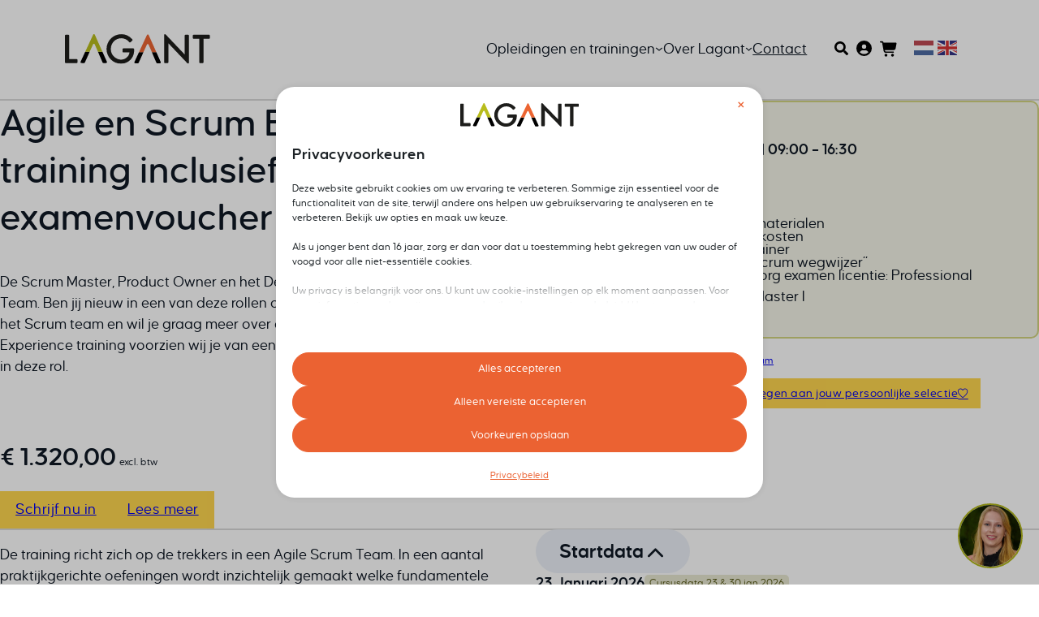

--- FILE ---
content_type: text/html; charset=UTF-8
request_url: https://lagant.nl/bestellen/training/training-agile-en-scrum-basic-experience/
body_size: 93061
content:
<!DOCTYPE html>
<html lang="nl-NL" prefix="og: https://ogp.me/ns#">
<head>
<meta charset="UTF-8">
<meta name="viewport" content="width=device-width, initial-scale=1">
<script data-no-optimize="1" data-cfasync="false" data-pagespeed-no-defer>
      window.mhCookie = {"mode":"cookie-consent","displayMode":"fullscreen","gcmv2":true,"entities":{"cookie":{"mhcookie":"essential","wp-settings-*":"essential","wp-settings-time-*":"essential","sbjs_migrations":"analytics","sbjs_first_add":"analytics","sbjs_first":"analytics","wordpress_test_cookie":"essential","wp_lang":"essential","cb_session_id":"essential","sbjs_current":"analytics","sbjs_current_add":"analytics","PHPSESSID":"essential","csmm_menu":"unknown","wordpress_logged_in_*":"essential","wp_woocommerce_session_*":"essential","woocommerce_items_in_cart":"essential","woocommerce_cart_hash":"essential","sbjs_udata":"analytics","hsoffset_*":"unknown","sbjs_session":"analytics","cookieyesID":"unknown","cky-consent":"unknown","cookieyes-necessary":"unknown","cookieyes-functional":"unknown","cookieyes-analytics":"unknown","cookieyes-performance":"unknown","cookieyes-advertisement":"unknown","cookieyes-other":"unknown","cky-action":"unknown","_ga":"analytics","_ga_*":"analytics","_gcl_au":"marketing","_gcl_aw":"marketing","_gcl_gs":"marketing","brf-unlock-maintenance":"unknown","__eventn_id_UMCWuWALoU":"unknown","googtrans":"essential","ws_form_*_hash":"unknown","intercom-id-*":"essential","intercom-session-*":"essential","intercom-device-id-*":"marketing","MicrosoftApplicationsTelemetryDeviceId":"unknown","MicrosoftApplicationsTelemetryFirstLaunchTime":"unknown","sessionId":"essential","zero-chakra-ui-color-mode":"unknown","amp_*":"unknown","_dd_s":"unknown","mailerlite_checkout_token":"marketing","mailerlite_checkout_email":"marketing","asenha_tab":"essential","mailerlite_accepts_marketing":"marketing","sc_applied_coupon_profile_id":"unknown","x_logged_in_user":"analytics","x_favorite_ids__product":"unknown","ajs_anonymous_id":"analytics","_fbp":"marketing","_fbc":"marketing","ssm_au_c":"unknown","ph_*_posthog":"unknown","unique_session_id":"essential","rank_math_analytics_date_range":"analytics","TSVB_UID":"unknown","cookieyes-consent":"essential","SLO_GWPT_Show_Hide_tmp":"unknown","SLO_wptGlobTipTmp":"unknown","7eee2858-d3e0-4007-8e38-f94d902144b5":"unknown"},"domain":{"lagant.nl":"essential","www.lagant.nl":"essential","secure.gravatar.com":"media","www.googletagmanager.com":"analytics","www.youtube.com":"media","player.vimeo.com":"media","io.lagant.nl":"essential","region1.google-analytics.com":"analytics","region1.analytics.google.com":"analytics","stats.g.doubleclick.net":"marketing","www.google.nl":"unknown","www.google-analytics.com":"analytics","analytics.google.com":"analytics","www.google.co.in":"unknown","www.google.pt":"unknown","www.google.be":"unknown","www.google.de":"unknown","www.google.es":"unknown","www.google.com.ng":"unknown","www.google.ie":"unknown","www.gstatic.com":"unknown","fonts.gstatic.com":"media","www.google.com":"media","www.google.co.ma":"unknown","safeframe.googlesyndication.com":"marketing","www.google.no":"unknown","www.google.gr":"unknown","www.google.co.jp":"unknown","i.ytimg.com":"unknown","connect.facebook.net":"marketing","www.google.ee":"unknown","www.google.dk":"unknown","51.158.204.66":"unknown","www.google.lv":"unknown","51.158.204.58":"unknown","3001.scriptcdn.net":"unknown","51.158.204.37":"unknown","www.google.com.ph":"unknown","pagead2.googlesyndication.com":"marketing","www.googleadservices.com":"marketing","td.doubleclick.net":"marketing","googleads.g.doubleclick.net":"marketing","google.com":"unknown","www.google.com.bd":"unknown","www.google.com.au":"unknown","www.google.ch":"unknown","www.facebook.com":"media","www.google.co.uk":"unknown","www.google.cz":"unknown","www.google.fr":"unknown","www.google.at":"unknown","fonts.googleapis.com":"media","my.productfruits.com":"unknown","www.google.am":"unknown","www.google.im":"unknown","www.google.co.za":"unknown","www.google.mu":"unknown","www.google.com.tr":"unknown","www.google.iq":"unknown","www.google.hu":"unknown","static.mailerlite.com":"marketing","app.mailerlite.com":"marketing","cdn.shopimgs.com":"media","www.google.com.sa":"unknown","www.google.it":"unknown","js.mollie.com":"unknown","www.google.se":"unknown","static.cloudflareinsights.com":"analytics","www.google.ro":"unknown","www.google.pl":"unknown","www.google.com.sg":"unknown","cdn.faceworks.nl":"media","snap.licdn.com":"marketing","px.ads.linkedin.com":"marketing","www.google.com.gi":"unknown","www.google.fi":"unknown","maps.apple.com":"media","www.google.com.my":"unknown","www.google.ca":"unknown"},"resource":[]},"blockedCookieHeaders":false,"functionalBlocked":false,"expiry":"2592000","reload":false,"loggingEnabled":true,"multiLanguage":true,"browserLanguage":false,"enabledLanguages":[],"isScanning":false,"siteLanguage":"nl","showToggle":true,"workerSrc":"https:\/\/lagant.nl\/mhcookie-worker.js","assetsDir":"https:\/\/lagant.nl\/wp-content\/mhcookie\/","reportEndpoint":"https:\/\/lagant.nl\/wp-json\/mhcookie\/v1\/discover","logEndpoint":"https:\/\/lagant.nl\/wp-json\/mhcookie\/v1\/log","consentKey":"mhcookie","deviceKey":"mhcookie_device","consentCookie":"mhcookie","preventedCookies":{},"restoreConsent":false,"autoscan":true,"maybeDisabled":false,"extensionDetected":false,"excludedUAs":[]};
      mhCookie.optin = true;
      mhCookie.excludedUA = [].some(
          ua => navigator.userAgent.toLowerCase().includes(ua.trim().toLowerCase())
      );
            mhCookie.cookie=(document.cookie.match(new RegExp(`(?:^|; )${mhCookie.consentCookie}=([^;]*)`))||[])[1]||null;try{mhCookie.userConsent=JSON.parse(atob(mhCookie.cookie))}catch(e){/FBAN|FBAV|Instagram|Twitter|Line|Snapchat|LinkedInApp|WhatsApp|WeChat|Messenger|KAKAOTALK|TikTok|Discord|Skype/.test(navigator.userAgent)||window.top!==window.self?(mhCookie.userConsent=JSON.parse(localStorage.getItem(mhCookie.consentKey))||{groups:[mhCookie.optin?"essential":"all"],services:{cookie:[],domain:[],resource:[]},iab_vendors:[],expiry:0},mhCookie.restoreConsent=!0):mhCookie.userConsent={groups:[mhCookie.optin?"essential":"all"],services:{cookie:[],domain:[],resource:[]},iab_vendors:[],expiry:0}}mhCookie.userConsent&&mhCookie.userConsent.services&&!mhCookie.userConsent.services.resource&&(mhCookie.userConsent.services.resource=[]);                        
            function gtag(){dataLayer.push(arguments)}window.dataLayer=window.dataLayer||[],mhCookie.consentTypes={ad_storage:mhCookie.optin?"denied":"granted",ad_user_data:mhCookie.optin?"denied":"granted",ad_personalization:mhCookie.optin?"denied":"granted",analytics_storage:mhCookie.optin?"denied":"granted",functionality_storage:mhCookie.optin?"denied":"granted",personalization_storage:mhCookie.optin?"denied":"granted",security_storage:"granted"},gtag("consent","default",mhCookie.consentTypes);      </script><script src="https://lagant.nl/wp-content/plugins/must-have-cookie/assets/js/script.js?v=ce37e32b1371eba120983b4c5c561c6a" data-no-optimize="1" data-cfasync="false" data-no-defer data-pagespeed-no-defer defer></script><meta name="uri-translation" content="on" />
<!-- Google Tag Manager for WordPress by gtm4wp.com -->
<script data-cfasync="false" data-pagespeed-no-defer>
	var gtm4wp_datalayer_name = "dataLayer";
	var dataLayer = dataLayer || [];
	const gtm4wp_use_sku_instead = 0;
	const gtm4wp_currency = 'EUR';
	const gtm4wp_product_per_impression = 10;
	const gtm4wp_clear_ecommerce = false;
	const gtm4wp_datalayer_max_timeout = 2000;
</script>
<!-- End Google Tag Manager for WordPress by gtm4wp.com -->
<!-- Search Engine Optimization door Rank Math PRO - https://rankmath.com/ -->
<title>Agile &amp; Scrum Basic training met PSM1 voucher | Lagant</title><link rel="preload" href="https://lagant.nl/wp-content/uploads/Lagant-logo-2024-2-1.svg" as="image" fetchpriority="high"><style id="perfmatters-used-css">:where(.brxe-brf-pro-forms){display:flex;flex-wrap:wrap;width:100%;}:where(.brxe-brf-pro-forms)[data-brf-submit-conditions=true] button[type=submit]{visibility:hidden;}:where(.brxe-brf-pro-forms)[data-multistep=true]{visibility:hidden;}:where(.brf-repeater-wrapper){width:100%;}:where(.brxe-brf-pro-forms) label{color:inherit;font-size:12px;font-weight:600;letter-spacing:.4px;}:where(.brxe-brf-pro-forms) button[type=submit] svg{height:1em;}:where(.brxe-brf-pro-forms) input[type=checkbox]+label,:where(.brxe-brf-pro-forms) input[type=radio]+label{color:inherit;cursor:pointer;font-family:inherit;font-size:inherit;font-weight:inherit;letter-spacing:inherit;line-height:inherit;text-align:inherit;text-transform:inherit;}:where(.brxe-brf-pro-forms) [class^=brf-field-image-preview-]:not(.brf-field-image-preview-wrapper){position:relative;width:150px;}:where(.brxe-brf-pro-forms) [class^=brf-field-image-preview-]:not(.brf-field-image-preview-wrapper) img{height:150px;object-fit:cover;width:150px;}#brx-content:focus{outline:none;}:where(.brxe-brf-pro-forms-field-calculation .input-icon-wrapper>div){width:100%;}@keyframes fade-out{0%{max-height:500px;opacity:1;}to{max-height:0;opacity:0;position:absolute;}}@keyframes slide-in{0%{opacity:0;top:40px;}to{opacity:1;top:0;}}@keyframes fade-in{0%{opacity:0;top:30px;}to{opacity:1;top:0;}}button.pswp__button{box-shadow:none !important;background-image:url("https://lagant.nl/wp-content/plugins/woocommerce/assets/css/photoswipe/default-skin/default-skin.png") !important;}button.pswp__button,button.pswp__button--arrow--left::before,button.pswp__button--arrow--right::before,button.pswp__button:hover{background-color:transparent !important;}button.pswp__button--arrow--left,button.pswp__button--arrow--left:hover,button.pswp__button--arrow--right,button.pswp__button--arrow--right:hover{background-image:none !important;}button.pswp__button--close:hover{background-position:0 -44px;}button.pswp__button--zoom:hover{background-position:-88px 0;}.pswp{display:none;position:absolute;width:100%;height:100%;left:0;top:0;overflow:hidden;-ms-touch-action:none;touch-action:none;z-index:1500;-webkit-text-size-adjust:100%;-webkit-backface-visibility:hidden;outline:0;}.pswp *{-webkit-box-sizing:border-box;box-sizing:border-box;}.pswp img{max-width:none;}.pswp__bg{position:absolute;left:0;top:0;width:100%;height:100%;background:#000;opacity:0;-webkit-transform:translateZ(0);transform:translateZ(0);-webkit-backface-visibility:hidden;will-change:opacity;}.pswp__scroll-wrap{position:absolute;left:0;top:0;width:100%;height:100%;overflow:hidden;}.pswp__container,.pswp__zoom-wrap{-ms-touch-action:none;touch-action:none;position:absolute;left:0;right:0;top:0;bottom:0;}.pswp__container,.pswp__img{-webkit-user-select:none;-moz-user-select:none;-ms-user-select:none;user-select:none;-webkit-tap-highlight-color:transparent;-webkit-touch-callout:none;}.pswp__bg{will-change:opacity;-webkit-transition:opacity 333ms cubic-bezier(.4,0,.22,1);transition:opacity 333ms cubic-bezier(.4,0,.22,1);}.pswp__container,.pswp__zoom-wrap{-webkit-backface-visibility:hidden;}.pswp__item{position:absolute;left:0;right:0;top:0;bottom:0;overflow:hidden;}.pswp__button{width:44px;height:44px;position:relative;background:0 0;cursor:pointer;overflow:visible;-webkit-appearance:none;display:block;border:0;padding:0;margin:0;float:left;opacity:.75;-webkit-transition:opacity .2s;transition:opacity .2s;-webkit-box-shadow:none;box-shadow:none;}.pswp__button:focus,.pswp__button:hover{opacity:1;}.pswp__button:active{outline:0;opacity:.9;}.pswp__button::-moz-focus-inner{padding:0;border:0;}.pswp__button,.pswp__button--arrow--left:before,.pswp__button--arrow--right:before{background:url("https://lagant.nl/wp-content/plugins/woocommerce/assets/css/photoswipe/default-skin/default-skin.png") 0 0 no-repeat;background-size:264px 88px;width:44px;height:44px;}.pswp__button--close{background-position:0 -44px;}.pswp__button--share{background-position:-44px -44px;}.pswp__button--fs{display:none;}.pswp__button--zoom{display:none;background-position:-88px 0;}.pswp__button--arrow--left,.pswp__button--arrow--right{background:0 0;top:50%;margin-top:-50px;width:70px;height:100px;position:absolute;}.pswp__button--arrow--left{left:0;}.pswp__button--arrow--right{right:0;}.pswp__button--arrow--left:before,.pswp__button--arrow--right:before{content:"";top:35px;background-color:rgba(0,0,0,.3);height:30px;width:32px;position:absolute;}.pswp__button--arrow--left:before{left:6px;background-position:-138px -44px;}.pswp__button--arrow--right:before{right:6px;background-position:-94px -44px;}.pswp__counter,.pswp__share-modal{-webkit-user-select:none;-moz-user-select:none;-ms-user-select:none;user-select:none;}.pswp__share-modal{display:block;background:rgba(0,0,0,.5);width:100%;height:100%;top:0;left:0;padding:10px;position:absolute;z-index:1600;opacity:0;-webkit-transition:opacity .25s ease-out;transition:opacity .25s ease-out;-webkit-backface-visibility:hidden;will-change:opacity;}.pswp__share-modal--hidden{display:none;}.pswp__share-tooltip{z-index:1620;position:absolute;background:#fff;top:56px;border-radius:2px;display:block;width:auto;right:44px;-webkit-box-shadow:0 2px 5px rgba(0,0,0,.25);box-shadow:0 2px 5px rgba(0,0,0,.25);-webkit-transform:translateY(6px);-ms-transform:translateY(6px);transform:translateY(6px);-webkit-transition:-webkit-transform .25s;transition:transform .25s;-webkit-backface-visibility:hidden;will-change:transform;}.pswp__share-tooltip a{display:block;padding:8px 12px;color:#000;text-decoration:none;font-size:14px;line-height:18px;}.pswp__share-tooltip a:hover{text-decoration:none;color:#000;}.pswp__share-tooltip a:first-child{border-radius:2px 2px 0 0;}.pswp__share-tooltip a:last-child{border-radius:0 0 2px 2px;}.pswp__counter{position:relative;left:0;top:0;height:44px;font-size:13px;line-height:44px;color:#fff;opacity:.75;padding:0 10px;margin-inline-end:auto;}.pswp__caption{position:absolute;left:0;bottom:0;width:100%;min-height:44px;}.pswp__caption small{font-size:11px;color:#bbb;}.pswp__caption__center{text-align:left;max-width:420px;margin:0 auto;font-size:13px;padding:10px;line-height:20px;color:#ccc;}.pswp__preloader{width:44px;height:44px;position:absolute;top:0;left:50%;margin-left:-22px;opacity:0;-webkit-transition:opacity .25s ease-out;transition:opacity .25s ease-out;will-change:opacity;direction:ltr;}.pswp__preloader__icn{width:20px;height:20px;margin:12px;}@media screen and (max-width:1024px){.pswp__preloader{position:relative;left:auto;top:auto;margin:0;float:right;}}@-webkit-keyframes clockwise{0%{-webkit-transform:rotate(0);transform:rotate(0);}100%{-webkit-transform:rotate(360deg);transform:rotate(360deg);}}@keyframes clockwise{0%{-webkit-transform:rotate(0);transform:rotate(0);}100%{-webkit-transform:rotate(360deg);transform:rotate(360deg);}}@-webkit-keyframes donut-rotate{0%{-webkit-transform:rotate(0);transform:rotate(0);}50%{-webkit-transform:rotate(-140deg);transform:rotate(-140deg);}100%{-webkit-transform:rotate(0);transform:rotate(0);}}@keyframes donut-rotate{0%{-webkit-transform:rotate(0);transform:rotate(0);}50%{-webkit-transform:rotate(-140deg);transform:rotate(-140deg);}100%{-webkit-transform:rotate(0);transform:rotate(0);}}.pswp__ui{-webkit-font-smoothing:auto;visibility:visible;opacity:1;z-index:1550;}.pswp__top-bar{position:absolute;left:0;top:0;height:44px;width:100%;display:flex;justify-content:flex-end;}.pswp--has_mouse .pswp__button--arrow--left,.pswp--has_mouse .pswp__button--arrow--right,.pswp__caption,.pswp__top-bar{-webkit-backface-visibility:hidden;will-change:opacity;-webkit-transition:opacity 333ms cubic-bezier(.4,0,.22,1);transition:opacity 333ms cubic-bezier(.4,0,.22,1);}.pswp__caption,.pswp__top-bar{background-color:rgba(0,0,0,.5);}.pswp__ui--hidden .pswp__button--arrow--left,.pswp__ui--hidden .pswp__button--arrow--right,.pswp__ui--hidden .pswp__caption,.pswp__ui--hidden .pswp__top-bar{opacity:.001;}:root{--bricks-vh:1vh;--bricks-transition:all .2s;--bricks-color-primary:#ffd64f;--bricks-color-secondary:#fc5778;--bricks-text-dark:#212121;--bricks-text-medium:#616161;--bricks-text-light:#9e9e9e;--bricks-text-info:#00b0f4;--bricks-text-success:#11b76b;--bricks-text-warning:#ffa100;--bricks-text-danger:#fa4362;--bricks-bg-info:#e5f3ff;--bricks-bg-success:#e6f6ed;--bricks-bg-warning:#fff2d7;--bricks-bg-danger:#ffe6ec;--bricks-bg-dark:#263238;--bricks-bg-light:#f5f6f7;--bricks-border-color:#dddedf;--bricks-border-radius:4px;--bricks-tooltip-bg:#23282d;--bricks-tooltip-text:#eaecef;}@keyframes load8{0%{-webkit-transform:rotate(0deg);transform:rotate(0deg);}to{-webkit-transform:rotate(1turn);transform:rotate(1turn);}}@keyframes spin{to{-webkit-transform:rotate(1turn);transform:rotate(1turn);}}@keyframes scrolling{0%{opacity:1;}to{opacity:0;-webkit-transform:translateY(10px);transform:translateY(10px);}}html{-webkit-text-size-adjust:100%;text-size-adjust:auto;line-height:1.15;}body{margin:0;}article,aside,figcaption,figure,footer,header,main,nav,section{display:block;}figure{margin:1em 40px;}small{font-size:80%;}img{border-style:none;}button,input,optgroup,select,textarea{font-family:sans-serif;font-size:100%;line-height:1.15;margin:0;}button,input{overflow:visible;}button,select{text-transform:none;}[type=reset],[type=submit],button,html [type=button]{-webkit-appearance:button;}[type=button]::-moz-focus-inner,[type=reset]::-moz-focus-inner,[type=submit]::-moz-focus-inner,button::-moz-focus-inner{border-style:none;padding:0;}[type=button]:-moz-focusring,[type=reset]:-moz-focusring,[type=submit]:-moz-focusring,button:-moz-focusring{outline:1px dotted ButtonText;}[type=checkbox],[type=radio]{box-sizing:border-box;padding:0;}[type=number]::-webkit-inner-spin-button,[type=number]::-webkit-outer-spin-button{height:auto;}[type=search]{-webkit-appearance:textfield;outline-offset:-2px;}[type=search]::-webkit-search-cancel-button,[type=search]::-webkit-search-decoration{-webkit-appearance:none;}::-webkit-file-upload-button{-webkit-appearance:button;font:inherit;}[hidden],template{display:none;}.brxe-section{align-items:center;display:flex;flex-direction:column;margin-left:auto;margin-right:auto;width:100%;}@media (max-width:991px){.brxe-section{flex-wrap:wrap;}}.brxe-container{align-items:flex-start;display:flex;flex-direction:column;margin-left:auto;margin-right:auto;width:1100px;}@media (max-width:991px){.brxe-container{flex-wrap:wrap;}}.brxe-block{align-items:flex-start;display:flex;flex-direction:column;width:100%;}@media (max-width:991px){.brxe-block{flex-wrap:wrap;}}[class*=brxe-]{max-width:100%;}:where([class*=brxe-].has-shape>*){position:relative;}svg:not([width]){min-width:1em;}svg:not([height]){min-height:1em;}svg.fill *{fill:inherit;}span[class*=brxe-]:not(.brxe-section):not(.brxe-container):not(.brxe-block):not(.brxe-div){width:auto;}#brx-footer{background-position:50%;background-size:cover;flex-shrink:0;margin-top:auto;position:relative;width:100%;}html{font-size:62.5%;}*,:after,:before,html{box-sizing:border-box;}:after,:before{outline:none;}*{border-color:var(--bricks-border-color);}body{-webkit-font-smoothing:antialiased;-moz-osx-font-smoothing:grayscale;background-color:#fff;background-position:50%;color:#363636;font-family:-apple-system,"system-ui",Segoe UI,roboto,helvetica,arial,sans-serif,Apple Color Emoji,Segoe UI Emoji,Segoe UI Symbol;font-size:15px;line-height:1.7;transition:var(--bricks-transition);transition:padding-top 0s;}.brx-body{display:flex;flex-direction:column;margin:0 auto;width:100%;}:where(a){border-color:currentcolor;color:currentcolor;cursor:pointer;text-decoration:none;}h1,h2,h3,h4,h5,h6{margin:0;text-rendering:optimizelegibility;}h1 a,h2 a,h3 a,h4 a,h5 a,h6 a{color:currentcolor;}h1{font-size:2.4em;}h1,h2{line-height:1.4;}h2{font-size:2.1em;}h3{font-size:1.8em;}h3,h4{line-height:1.4;}h4{font-size:1.6em;}:where(p){margin-block:0 1.2em;}:where(p:last-of-type){margin-block-end:0;}:where(p:last-of-type)+h1,:where(p:last-of-type)+h2,:where(p:last-of-type)+h3,:where(p:last-of-type)+h4,:where(p:last-of-type)+h5,:where(p:last-of-type)+h6{margin-block:1.2em 0;}img{height:auto;max-width:100%;outline:none;vertical-align:middle;}audio,iframe{max-width:100%;}button{border:none;cursor:pointer;outline:none;padding:0;}table{width:100%;}table[class*=brxe-]{display:table;}label{color:var(--bricks-text-light);display:block;font-weight:400;margin-bottom:5px;}button,input,optgroup,select,textarea{font-family:inherit;text-align:inherit;}.input,input:not([type=submit]),select,textarea{border-style:solid;border-width:1px;box-shadow:none;color:currentcolor;font-size:inherit;line-height:40px;outline:none;padding:0 12px;transition:var(--bricks-transition);width:100%;}input[type=range]{border:none;height:auto;line-height:1;padding:0;}input[type=button],input[type=checkbox],input[type=radio]{width:auto;}input[type=checkbox],input[type=radio],input[type=submit],select{cursor:pointer;}select{-webkit-appearance:none;appearance:none;background-color:transparent;background-image:linear-gradient(45deg,transparent 50%,gray 0),linear-gradient(135deg,gray 50%,transparent 0);background-position:calc(100% - 20px) calc(50% + 2px),calc(100% - 16px) calc(50% + 2px);background-repeat:no-repeat;background-size:4px 4px,4px 4px;border-radius:0;}::placeholder{color:var(--bricks-border-color);}.skip-link{clip:rect(1px,1px,1px,1px);background:#000;border-bottom-right-radius:8px;color:#fff;font-weight:700;height:1px;left:0;overflow:hidden;padding:5px 10px;position:absolute;top:0;transition:transform .1s;white-space:nowrap;width:1px;z-index:9999;}.skip-link:focus{clip:auto;height:auto;overflow:visible;width:auto;}body.bricks-is-frontend :focus-visible{outline:auto;}@supports not selector(:focus-visible){body.bricks-is-frontend :focus{outline:auto;}}.brx-submenu-toggle{align-items:center;cursor:pointer;display:flex;}.brx-submenu-toggle button,.brx-submenu-toggle button>*{align-items:center;background-color:transparent;color:currentcolor;display:flex;transition:transform .1s cubic-bezier(0,0,.2,1);will-change:transform;}#brx-content{flex:1;position:relative;width:100%;}#brx-content>.woocommerce{margin-left:auto;margin-right:auto;}#brx-header{background-position:50%;background-size:cover;position:relative;width:100%;}#brx-header.brx-sticky{left:0;position:fixed;right:0;top:0;transition:background-color .2s,transform .4s;width:100%;z-index:998;}#brx-header.brx-sticky.on-scroll{position:sticky;}#brx-header.brx-sticky .bricks-nav-menu>li>a,#brx-header.brx-sticky>.brxe-block,#brx-header.brx-sticky>.brxe-container,#brx-header.brx-sticky>.brxe-div,#brx-header.brx-sticky>.brxe-section{transition:inherit;}.bricks-button{align-items:center;border-width:0;display:inline-flex;gap:10px;justify-content:center;letter-spacing:.5px;padding:.5em 1em;text-align:center;}.bricks-button.sm{font-size:.9em;padding:.4em 1em;}.bricks-button i{position:relative;}.screen-reader-text,.screen-reader-text span,.ui-helper-hidden-accessible{clip:rect(1px,1px,1px,1px);height:1px;overflow:hidden;position:absolute !important;white-space:nowrap;width:1px;}.screen-reader-text span:focus,.screen-reader-text:focus,.ui-helper-hidden-accessible:focus{clip:auto !important;background-color:#f1f1f1;border-radius:3px;box-shadow:0 0 2px 2px rgba(0,0,0,.6);color:#21759b;display:block;font-size:14px;font-size:.875rem;font-weight:700;height:auto;left:5px;line-height:normal;padding:15px 23px 14px;text-decoration:none;top:5px;width:auto;z-index:100000;}.brx-load-more-hidden,.brx-query-trail:not(.bricks-isotope-sizer){display:none !important;}[data-brx-ls-wrapper]{transition:opacity .3s ease-in-out;}[data-brx-ls-wrapper]:not(.brx-ls-active){display:none !important;}.wp-block-image,.wp-block-video,figure[class^=wp-block-]{margin:1em 0;}.wp-block-calendar,.wp-block-image:not(.wp-block-gallery .wp-block-image),figure[class^=wp-block-]:not(.wp-block-gallery figure):not([class^=align]){width:100%;}.bricks-background-primary{background-color:var(--bricks-color-primary);}@keyframes load8{0%{-webkit-transform:rotate(0deg);transform:rotate(0deg);}to{-webkit-transform:rotate(1turn);transform:rotate(1turn);}}@keyframes spin{to{-webkit-transform:rotate(1turn);transform:rotate(1turn);}}@keyframes scrolling{0%{opacity:1;}to{opacity:0;-webkit-transform:translateY(10px);transform:translateY(10px);}}:root{--bricks-woo-input-height:40px;}@font-face{font-family:WooCommerce;font-style:normal;font-weight:400;src:url("https://lagant.nl/wp-content/themes/bricks/assets/css/integrations/../../../../../plugins/woocommerce/assets/fonts/WooCommerce.woff") format("woff"),url("https://lagant.nl/wp-content/themes/bricks/assets/css/integrations/../../../../../plugins/woocommerce/assets/fonts/WooCommerce.ttf") format("truetype"),url("https://lagant.nl/wp-content/themes/bricks/assets/css/integrations/../../../../../plugins/woocommerce/assets/fonts/WooCommerce.svg#WooCommerce") format("svg");}.woocommerce{width:100%;}.woocommerce table{border-collapse:collapse;border-spacing:0;}.woocommerce table th{text-align:left;}.woocommerce .button{align-items:center;background-color:#e4e7e9;border-width:0;color:currentcolor;display:inline-flex;font-weight:700;justify-content:center;min-height:40px;padding:7px 15px;text-align:center;text-decoration:none;}:where(.brxe-product-add-to-cart){width:100%;}:where(.brxe-product-add-to-cart) table{border-collapse:collapse;}:where(.brxe-product-add-to-cart) .button{column-gap:10px;}.single_add_to_cart_button::selection{background-color:transparent;}.brxe-product-price{width:auto;}.brxe-product-price .price{align-items:inherit;display:inherit;flex-direction:inherit;flex-wrap:inherit;gap:inherit;justify-content:inherit;}.brxe-product-title{margin:0;width:auto;}.brxe-woocommerce-mini-cart{position:relative;width:auto;}.brxe-woocommerce-mini-cart.hide-empty-count .cart-count{display:none;}.brxe-woocommerce-mini-cart .mini-cart-link{align-items:center;display:flex;flex-direction:row;flex-wrap:nowrap;gap:10px;}.brxe-woocommerce-mini-cart .mini-cart-link:hover{text-decoration:none;}.brxe-woocommerce-mini-cart .mini-cart-link i{display:flex;font-size:27px;}.brxe-woocommerce-mini-cart .mini-cart-link .cart-icon{display:flex;position:relative;}.brxe-woocommerce-mini-cart .cart-count{align-items:center;background-color:#000;border-radius:50%;color:#fff;display:flex;font-size:10px;font-weight:700;height:18px;justify-content:center;line-height:1;position:absolute;right:0;top:0;transform:translate(50%,-50%);width:18px;}.single-product .product{display:flex;flex-wrap:wrap;position:relative;}form.cart .quantity,form.woocommerce-cart-form .quantity{display:flex;width:200px;}form.cart .quantity+button,form.woocommerce-cart-form .quantity+button{margin-top:10px;}form.cart .quantity input,form.woocommerce-cart-form .quantity input{-moz-appearance:textfield;background-color:transparent;flex:1;line-height:var(--bricks-woo-input-height);order:1;padding:0;text-align:center;}form.cart .quantity input::-webkit-inner-spin-button,form.cart .quantity input::-webkit-outer-spin-button,form.woocommerce-cart-form .quantity input::-webkit-inner-spin-button,form.woocommerce-cart-form .quantity input::-webkit-outer-spin-button{-webkit-appearance:none;}form.cart .quantity input[type=hidden]+.minus,form.cart .quantity input[type=hidden]+.minus+.plus,form.woocommerce-cart-form .quantity input[type=hidden]+.minus,form.woocommerce-cart-form .quantity input[type=hidden]+.minus+.plus{display:none;}form.cart .quantity .qty,form.woocommerce-cart-form .quantity .qty{border-left:none !important;border-right:none !important;width:30px;}form.cart .quantity .minus,form.woocommerce-cart-form .quantity .minus{border-style:solid;border-width:1px;order:0;}form.cart .quantity .plus,form.woocommerce-cart-form .quantity .plus{border-style:solid;border-width:1px;order:2;}form.cart .quantity .minus,form.cart .quantity .plus,form.woocommerce-cart-form .quantity .minus,form.woocommerce-cart-form .quantity .plus{align-items:center;cursor:pointer;display:flex;justify-content:center;opacity:.75;user-select:none;width:40px;}form.cart .quantity .minus:hover svg,form.cart .quantity .plus:hover svg,form.woocommerce-cart-form .quantity .minus:hover svg,form.woocommerce-cart-form .quantity .plus:hover svg{stroke:#000;}form.cart .quantity .minus svg,form.cart .quantity .plus svg,form.woocommerce-cart-form .quantity .minus svg,form.woocommerce-cart-form .quantity .plus svg{height:16px;pointer-events:none;width:16px;}form.cart .button,form.woocommerce-cart-form .button{align-items:center;column-gap:10px;display:inline-flex;justify-content:center;min-width:200px;white-space:nowrap;}form.cart table.variations,form.woocommerce-cart-form table.variations{empty-cells:show;margin-bottom:30px;overflow:visible;}form.cart table.variations tr:not(:has(.reset_variations)),form.woocommerce-cart-form table.variations tr:not(:has(.reset_variations)){border-bottom-style:solid;border-bottom-width:1px;border-top-style:solid;border-top-width:1px;}form.cart table.variations th,form.woocommerce-cart-form table.variations th{padding-top:15px;vertical-align:top;}form.cart table.variations th label,form.woocommerce-cart-form table.variations th label{margin-bottom:0;}form.cart table.variations td,form.woocommerce-cart-form table.variations td{padding:15px 0;position:relative;width:50%;}form.cart table.variations tr:not(:has(.reset_variations)):has(td[colspan]),form.woocommerce-cart-form table.variations tr:not(:has(.reset_variations)):has(td[colspan]){display:none;}form.cart table.variations .reset_variations,form.woocommerce-cart-form table.variations .reset_variations{border-width:0;display:inline-flex;display:none;margin-top:1em;padding:0;}form.cart table.variations .reset_variations:before,form.woocommerce-cart-form table.variations .reset_variations:before{content:"×";font-size:1.2em;margin-right:5px;}form.cart .woocommerce-variation:not(:empty),form.woocommerce-cart-form .woocommerce-variation:not(:empty){margin-bottom:30px;}:root{--bricks-color-acss_import_transparent:transparent;}body{font-family:"caustenround";}h1,h2,h3,h4,h5,h6{font-family:"caustenround";font-weight:500;}.brxe-container{width:var(--width-vp-max);}@font-face{font-display:block;font-family:Font Awesome\ 6 Free;font-style:normal;font-weight:400;src:url("https://lagant.nl/wp-content/themes/bricks/assets/css/libs/../../fonts/fontawesome/fa-regular-400.woff2") format("woff2"),url("https://lagant.nl/wp-content/themes/bricks/assets/css/libs/../../fonts/fontawesome/fa-regular-400.ttf") format("truetype");}.fa,.fa-classic,.fa-regular,.far{font-family:Font Awesome\ 6 Free;font-style:normal;font-weight:400;}@font-face{font-display:block;font-family:Font Awesome\ 6 Solid;font-style:normal;font-weight:900;src:url("https://lagant.nl/wp-content/themes/bricks/assets/css/libs/../../fonts/fontawesome/fa-solid-900.woff2") format("woff2"),url("https://lagant.nl/wp-content/themes/bricks/assets/css/libs/../../fonts/fontawesome/fa-solid-900.ttf") format("truetype");}.fa-solid,.fas{font-family:Font Awesome\ 6 Solid;font-style:normal;font-weight:900;}.fa,.fa-brands,.fa-classic,.fa-regular,.fa-sharp,.fa-solid,.fab,.far,.fas{-moz-osx-font-smoothing:grayscale;-webkit-font-smoothing:antialiased;display:var(--fa-display,inline-block);font-style:normal;font-variant:normal;line-height:1;text-rendering:auto;}@-webkit-keyframes fa-beat{0%,90%{-webkit-transform:scale(1);transform:scale(1);}45%{-webkit-transform:scale(var(--fa-beat-scale,1.25));transform:scale(var(--fa-beat-scale,1.25));}}@keyframes fa-beat{0%,90%{-webkit-transform:scale(1);transform:scale(1);}45%{-webkit-transform:scale(var(--fa-beat-scale,1.25));transform:scale(var(--fa-beat-scale,1.25));}}@-webkit-keyframes fa-bounce{0%{-webkit-transform:scale(1) translateY(0);transform:scale(1) translateY(0);}10%{-webkit-transform:scale(var(--fa-bounce-start-scale-x,1.1),var(--fa-bounce-start-scale-y,.9)) translateY(0);transform:scale(var(--fa-bounce-start-scale-x,1.1),var(--fa-bounce-start-scale-y,.9)) translateY(0);}30%{-webkit-transform:scale(var(--fa-bounce-jump-scale-x,.9),var(--fa-bounce-jump-scale-y,1.1)) translateY(var(--fa-bounce-height,-.5em));transform:scale(var(--fa-bounce-jump-scale-x,.9),var(--fa-bounce-jump-scale-y,1.1)) translateY(var(--fa-bounce-height,-.5em));}50%{-webkit-transform:scale(var(--fa-bounce-land-scale-x,1.05),var(--fa-bounce-land-scale-y,.95)) translateY(0);transform:scale(var(--fa-bounce-land-scale-x,1.05),var(--fa-bounce-land-scale-y,.95)) translateY(0);}57%{-webkit-transform:scale(1) translateY(var(--fa-bounce-rebound,-.125em));transform:scale(1) translateY(var(--fa-bounce-rebound,-.125em));}64%{-webkit-transform:scale(1) translateY(0);transform:scale(1) translateY(0);}to{-webkit-transform:scale(1) translateY(0);transform:scale(1) translateY(0);}}@keyframes fa-bounce{0%{-webkit-transform:scale(1) translateY(0);transform:scale(1) translateY(0);}10%{-webkit-transform:scale(var(--fa-bounce-start-scale-x,1.1),var(--fa-bounce-start-scale-y,.9)) translateY(0);transform:scale(var(--fa-bounce-start-scale-x,1.1),var(--fa-bounce-start-scale-y,.9)) translateY(0);}30%{-webkit-transform:scale(var(--fa-bounce-jump-scale-x,.9),var(--fa-bounce-jump-scale-y,1.1)) translateY(var(--fa-bounce-height,-.5em));transform:scale(var(--fa-bounce-jump-scale-x,.9),var(--fa-bounce-jump-scale-y,1.1)) translateY(var(--fa-bounce-height,-.5em));}50%{-webkit-transform:scale(var(--fa-bounce-land-scale-x,1.05),var(--fa-bounce-land-scale-y,.95)) translateY(0);transform:scale(var(--fa-bounce-land-scale-x,1.05),var(--fa-bounce-land-scale-y,.95)) translateY(0);}57%{-webkit-transform:scale(1) translateY(var(--fa-bounce-rebound,-.125em));transform:scale(1) translateY(var(--fa-bounce-rebound,-.125em));}64%{-webkit-transform:scale(1) translateY(0);transform:scale(1) translateY(0);}to{-webkit-transform:scale(1) translateY(0);transform:scale(1) translateY(0);}}@-webkit-keyframes fa-fade{50%{opacity:var(--fa-fade-opacity,.4);}}@keyframes fa-fade{50%{opacity:var(--fa-fade-opacity,.4);}}@-webkit-keyframes fa-beat-fade{0%,to{opacity:var(--fa-beat-fade-opacity,.4);-webkit-transform:scale(1);transform:scale(1);}50%{opacity:1;-webkit-transform:scale(var(--fa-beat-fade-scale,1.125));transform:scale(var(--fa-beat-fade-scale,1.125));}}@keyframes fa-beat-fade{0%,to{opacity:var(--fa-beat-fade-opacity,.4);-webkit-transform:scale(1);transform:scale(1);}50%{opacity:1;-webkit-transform:scale(var(--fa-beat-fade-scale,1.125));transform:scale(var(--fa-beat-fade-scale,1.125));}}@-webkit-keyframes fa-flip{50%{-webkit-transform:rotate3d(var(--fa-flip-x,0),var(--fa-flip-y,1),var(--fa-flip-z,0),var(--fa-flip-angle,-180deg));transform:rotate3d(var(--fa-flip-x,0),var(--fa-flip-y,1),var(--fa-flip-z,0),var(--fa-flip-angle,-180deg));}}@keyframes fa-flip{50%{-webkit-transform:rotate3d(var(--fa-flip-x,0),var(--fa-flip-y,1),var(--fa-flip-z,0),var(--fa-flip-angle,-180deg));transform:rotate3d(var(--fa-flip-x,0),var(--fa-flip-y,1),var(--fa-flip-z,0),var(--fa-flip-angle,-180deg));}}@-webkit-keyframes fa-shake{0%{-webkit-transform:rotate(-15deg);transform:rotate(-15deg);}4%{-webkit-transform:rotate(15deg);transform:rotate(15deg);}24%,8%{-webkit-transform:rotate(-18deg);transform:rotate(-18deg);}12%,28%{-webkit-transform:rotate(18deg);transform:rotate(18deg);}16%{-webkit-transform:rotate(-22deg);transform:rotate(-22deg);}20%{-webkit-transform:rotate(22deg);transform:rotate(22deg);}32%{-webkit-transform:rotate(-12deg);transform:rotate(-12deg);}36%{-webkit-transform:rotate(12deg);transform:rotate(12deg);}40%,to{-webkit-transform:rotate(0deg);transform:rotate(0deg);}}@keyframes fa-shake{0%{-webkit-transform:rotate(-15deg);transform:rotate(-15deg);}4%{-webkit-transform:rotate(15deg);transform:rotate(15deg);}24%,8%{-webkit-transform:rotate(-18deg);transform:rotate(-18deg);}12%,28%{-webkit-transform:rotate(18deg);transform:rotate(18deg);}16%{-webkit-transform:rotate(-22deg);transform:rotate(-22deg);}20%{-webkit-transform:rotate(22deg);transform:rotate(22deg);}32%{-webkit-transform:rotate(-12deg);transform:rotate(-12deg);}36%{-webkit-transform:rotate(12deg);transform:rotate(12deg);}40%,to{-webkit-transform:rotate(0deg);transform:rotate(0deg);}}@-webkit-keyframes fa-spin{0%{-webkit-transform:rotate(0deg);transform:rotate(0deg);}to{-webkit-transform:rotate(1turn);transform:rotate(1turn);}}@keyframes fa-spin{0%{-webkit-transform:rotate(0deg);transform:rotate(0deg);}to{-webkit-transform:rotate(1turn);transform:rotate(1turn);}}.fa-tablet-alt:before,.fa-tablet-screen-button:before{content:"";}.fa-bookmark:before{content:"";}.fa-handshake:before{content:"";}.fa-angle-double-right:before,.fa-angles-right:before{content:"";}.fa-question:before{content:"?";}.fa-arrow-up-right-from-square:before,.fa-external-link:before{content:"";}.fa-arrow-right:before{content:"";}.fa-cart-shopping:before,.fa-shopping-cart:before{content:"";}.fa-circle-user:before,.fa-user-circle:before{content:"";}.fa-chalkboard-teacher:before,.fa-chalkboard-user:before{content:"";}.fa-building:before{content:"";}.fa-book-open:before{content:"";}@font-face{font-family:Ionicons;font-style:normal;font-weight:400;src:url("https://lagant.nl/wp-content/themes/bricks/assets/css/libs/../../fonts/ionicons/ionicons.woff2") format("woff2"),url("https://lagant.nl/wp-content/themes/bricks/assets/css/libs/../../fonts/ionicons/ionicons.woff") format("woff"),url("https://lagant.nl/wp-content/themes/bricks/assets/css/libs/../../fonts/ionicons/ionicons.ttf") format("truetype");}[class*=" ion-"],[class*=" ion-ios-"],[class*=" ion-logo-"],[class*=" ion-md-"],[class^=ion-],[class^=ion-ios-],[class^=ion-logo-],[class^=ion-md-]{speak:never;-webkit-font-smoothing:antialiased;-moz-osx-font-smoothing:grayscale;display:inline-block;font-family:Ionicons;font-style:normal;font-variant:normal;font-weight:400;line-height:1;text-rendering:auto;text-transform:none;}[class*=" ion-"]:before,[class*=" ion-ios-"]:before,[class*=" ion-logo-"]:before,[class*=" ion-md-"]:before,[class^=ion-]:before,[class^=ion-ios-]:before,[class^=ion-logo-]:before,[class^=ion-md-]:before{font-family:Ionicons;}.ion-ios-arrow-down:before{content:"";}.ion-ios-heart-empty:before{content:"";}.ion-ios-menu:before{content:"";}.ion-md-close:before{content:"";}@font-face{font-family:themify;font-style:normal;font-weight:400;src:url("https://lagant.nl/wp-content/themes/bricks/assets/css/libs/../../fonts/themify/themify.woff?") format("woff"),url("https://lagant.nl/wp-content/themes/bricks/assets/css/libs/../../fonts/themify/themify.ttf?") format("truetype");}[class*=" ti-"],[class^=ti-]{speak:never;-webkit-font-smoothing:antialiased;-moz-osx-font-smoothing:grayscale;display:inline-block;font-family:themify;font-style:normal;font-variant:normal;font-weight:400;line-height:1;text-transform:none;}.ti-close:before{content:"";}@media screen{}:root{--x-favorite-transitionout:300ms;--x-favorite-transitionin:300ms;--x-favorite-translatex:0;--x-favorite-translatey:-10px;--x-favorite-scale:.95;--x-favorite-background:#fff;--x-favorite-duration:300ms;--x-favorite-background-active:var(--x-favorite-background);--x-spinner-track-color:rgba(13,19,30,.13);--x-spinner-stroke-width:1px;--x-spinner-size:.8em;}[data-x-favorite]{display:inline-flex;}[data-tippy-root] + [data-tippy-root]{display:none;}[data-tippy-content]{cursor:pointer;}[data-x-favorite*=hideEmpty]{display:none;}@-webkit-keyframes xCountFadeInAnimation{0%{opacity:0;}100%{opacity:1;}}@keyframes xCountFadeInAnimation{0%{opacity:0;}100%{opacity:1;}}@-webkit-keyframes xFavoriteSpinAnimation{0%{-webkit-transform:rotate(0deg);transform:rotate(0deg);}to{-webkit-transform:rotate(1turn);transform:rotate(1turn);}}@keyframes xFavoriteSpinAnimation{0%{-webkit-transform:rotate(0deg);transform:rotate(0deg);}to{-webkit-transform:rotate(1turn);transform:rotate(1turn);}}[aria-expanded="false"] + [data-tippy-root]{opacity:0;visibility:hidden;}[data-tippy-root]{position:absolute;}:root{--x-header-slide-height:0;--x-header-transiton:300ms;--x-headersearch-expand-width:260px;--x-header-search-autocomplete:#fff;--x-search-height:0px;}.brxe-xheadersearch{display:inline-flex;width:auto;position:static;}button.x-header-search_toggle-open,button.x-header-search_toggle-close{padding:10px;background:none;border:none;box-shadow:none;color:inherit;display:flex;}button.x-header-search_toggle-open{display:inline-flex;gap:.5em;align-items:center;}.brxe-xheadersearch .x-search-form{background:#f3f3f3;position:absolute;left:0;right:0;bottom:0;top:0;z-index:99;transition:all var(--x-header-transiton) ease;visibility:hidden;opacity:0;display:flex;align-items:center;justify-content:center;}.brxe-xheadersearch [data-type=full_screen] + .x-search-form{position:fixed;height:100%;left:0;right:0;max-height:100%;--slide-height:100%;}.brxe-xheadersearch [data-type=below_header] + .x-search-form{top:100%;bottom:-100%;left:0;right:0;--slide-start:0;max-height:var(--x-header-slide-height);height:var(--x-header-slide-height);}.brxe-xheadersearch [data-type=below_header] + .x-search-form input[type=search],.brxe-xheadersearch [data-type=header_overlay] + .x-search-form input[type=search]{width:100%;}.brxe-xheadersearch [data-type=below_header] + .x-search-form input[type=search]:focus{outline:none;border:none;}.brxe-xheadersearch .x-header-search_toggle-open[aria-expanded=true] + .x-search-form{visibility:visible;opacity:1;}.brxe-xheadersearch .brxe-container[data-search-width]{display:flex;flex-direction:row;align-items:center;position:relative;flex-wrap:nowrap;}.brxe-xheadersearch[data-nest="true"] .brxe-container{flex-direction:column;}.brxe-xheadersearch [data-type=full_screen] + .x-search-form input[type=search]{display:inline-block;width:100%;}.brxe-xheadersearch .x-search-form input[type=search]{border:none;background-color:transparent;padding:0;}.brxe-xheadersearch label{margin:0;width:100%;}.brxe-xheadersearch input[type=submit]{border:0;clip:rect(0,0,0,0);height:1px;overflow:hidden;position:absolute !important;width:1px;word-wrap:normal !important;}.brxe-xheadersearch .x-search-form input[type=search]:focus{outline:none;}.brxe-xheadersearch[data-type=expand]{position:relative;}.brxe-xheadersearch[data-type=expand] .x-search-form{position:absolute;width:0;right:0;left:auto;}.brxe-xheadersearch[data-type=expand] .x-header-search_toggle-open[aria-expanded=true] + .x-search-form{width:var(--x-headersearch-expand-width);}body [x-header-search_static]{position:static;}.brxe-xheadersearch[class*=brxe-]{transform:none !important;}.brxe-xheadersearch .brxe-container[data-search-width=fullWidth]{width:100%;}.brxe-xheadersearch label{color:inherit;}.brxe-xheadersearch input[type=search]::-webkit-input-placeholder{color:currentColor;}.brxe-xheadersearch input[type=search]::placeholder{color:currentColor;}.brxe-xheadersearch input:-webkit-autofill,.brxe-xheadersearch input:-webkit-autofill:hover,.brxe-xheadersearch input:-webkit-autofill:focus{-webkit-box-shadow:0 0 0px 1000px var(--x-header-search-autocomplete) inset !important;}[data-type=below_header][aria-expanded=true] + .x-search-form,[data-type=below_header][data-reveal=fade] + .x-search-form{--x-header-slide-height:80px;}[data-nest="true"].brxe-xheadersearch [data-type=below_header] + .x-search-form{height:max-content;max-height:max-content;align-items:flex-start;}html[class*="x-header-search_prevent-scroll"],html[class*="x-header-search_prevent-scroll"] > body{overflow:hidden;}.brxe-xheadersearch[data-nest="true"] .x-header-search_toggle-close{position:absolute;right:0;top:50%;transform:translateY(-50%);}.brxe-xheadersearch[data-nest="true"] .x-search-form{transition-property:opacity,visibility;}.brxe-xheadersearch[data-nest="true"] [data-brx-ls-wrapper]{animation:fadeInAnimation ease .5s;animation-iteration-count:1;animation-fill-mode:forwards;}.brxe-xheadersearch [data-brx-ls-wrapper]:not(.brx-ls-active){display:none !important;}@keyframes fadeInAnimation{0%{opacity:0;}100%{opacity:1;}}.mhcookie-dialog-wrapper,.mhcookie-functional-blocked{position:fixed;z-index:2147483647;display:flex;visibility:hidden;opacity:0;transition:all .4s ease;}.mhcookie-dialog-wrapper{top:0;left:0;justify-content:center;align-items:center;width:100%;height:100%;background:rgba(0,0,0,.25);}.mhcookie-functional-blocked{bottom:0;left:0;display:flex;flex-wrap:wrap;flex-direction:row;justify-content:space-around;align-items:center;gap:10px;width:100vw;padding:20px;background-color:#fff;color:#1d2327;box-shadow:0 0 10px rgba(0,0,0,.2);font-family:"Arial";font-size:14px;}.mhcookie-functional-blocked .mhcookie-buttons{flex-direction:row;justify-content:center;flex-wrap:wrap;margin:0;}.mhcookie-functional-blocked .mhcookie-btn{padding:6px 12px;white-space:nowrap;}@media (min-width:992px){.mhcookie-functional-blocked,.mhcookie-functional-blocked .mhcookie-buttons{flex-wrap:nowrap;}}.mhcookie-box{position:relative;background-color:#fff;color:#1d2327;width:600px;max-width:100vw;max-height:100vh;padding:20px;border-radius:8px;box-shadow:0 0 10px rgba(0,0,0,.1);box-sizing:border-box;font-family:"Arial";font-size:14px;animation:mhcookie_show 1s ease-in-out forwards;}.mhcookie-box label{margin:0;font-family:inherit;font-weight:800;font-size:14px;text-transform:initial;}.mhcookie-box .mhcookie-dialog-logo-wrapper{display:flex;justify-content:center;width:100%;}#mhcookie-dialog-logo{display:block;max-height:50px;width:auto;margin:0 auto 20px;}.mhcookie-header{display:flex;flex-wrap:wrap;justify-content:flex-start;align-items:center;margin-bottom:20px;}.mhcookie-title{margin:0;font-family:inherit;font-size:20px;font-weight:600;text-transform:initial;color:#1d2327;}.mhcookie-close{position:absolute;top:1em;right:1em;background:none;color:#eb6232;border:none;font-family:inherit;font-weight:400;font-size:22px;cursor:pointer;text-decoration:none;line-height:0;}.mhcookie-details-wrapper{height:300px;max-height:40vh;overflow-y:scroll;padding-bottom:20px;}.mhcookie-details-after{content:"";display:block;position:sticky;bottom:0;width:100%;height:40px;background:linear-gradient(0deg,rgba(255,255,255,1) 0%,rgba(255,255,255,0) 100%);pointer-events:none;transform:translateY(-100%);}.mhcookie-text{margin:0 0 30px;font-family:inherit;font-weight:400;font-size:13px;text-transform:initial;}.mhcookie-text a{text-decoration:underline;}.mhcookie-details{display:flex;flex-direction:column;gap:20px;}.mhcookie-group-wrapper{position:relative;display:flex;flex-direction:column;align-items:flex-start;}.mhcookie-group{display:flex;align-items:center;gap:20px;}.mhcookie-group-inner{display:flex;flex-direction:column;font-family:"Arial";font-weight:400;font-size:13px;text-transform:initial;}.mhcookie-group-inner label{font-weight:800;cursor:pointer;}.mhcookie-box input[type="checkbox"]{accent-color:#eb6232;}.mhcookie-group-show-details{text-decoration:none;font-size:.85em;align-self:center;margin:5px 0 10px;color:#eb6232;}.mhcookie-group-details{width:100%;max-height:0;overflow:hidden;transition:max-height .5s ease;}.mhcookie-group--list{display:flex;flex-direction:column;align-items:center;gap:10px;margin:10px 0 30px;padding:10px;box-sizing:border-box;background:rgba(29,35,39,.025);}.mhcookie-group--list-item{display:flex;gap:20px;justify-content:space-between;width:100%;font-size:.9em;padding-bottom:10px;font-style:italic;}.mhcookie-group--list-item:not(:last-child){border-bottom:1px solid rgba(29,35,39,.2);}.mhcookie-group--list-name{display:flex;width:100%;justify-content:space-between;}.mhcookie-buttons{display:flex;flex-direction:column;gap:10px;margin-top:20px;}.mhcookie-btn{display:block;background:transparent;border:1px solid #eb6232;color:#eb6232;padding:10px 20px;border-radius:5px;font-family:inherit;font-size:14px;font-weight:400;text-decoration:none;text-transform:initial;text-align:center;cursor:pointer;white-space:nowrap;}.mhcookie-btn:hover,.mhcookie-btn:active,.mhcookie-btn:focus{color:#eb6232;opacity:.75;}.mhcookie-btn-primary{background:#eb6232;color:#fff;}.mhcookie-btn-primary:hover,.mhcookie-btn-primary:active,.mhcookie-btn-primary:focus{color:#fff;opacity:.75;}.mhcookie-checkbox,.mhcookie-iab-vendor-checkbox{display:none !important;}.mhcookie-pseudo-checkbox{display:block;min-width:16px;min-height:16px;aspect-ratio:1;border:2px solid #1d2327;background:#fff;position:relative;transition:opacity .2s ease;cursor:pointer;box-sizing:border-box;}.mhcookie-pseudo-checkbox::before{content:"";position:absolute;top:50%;left:50%;transform:translate(-50%,-50%);opacity:0;mask-image:url("[data-uri]");mask-size:contain;mask-repeat:no-repeat;width:100%;height:100%;background-color:#fff;transition:opacity .6s ease;}:checked + .mhcookie-pseudo-checkbox{background:#eb6232;border-color:#eb6232;}:checked + .mhcookie-pseudo-checkbox::before{display:inline-block;opacity:1;}[disabled] + .mhcookie-pseudo-checkbox{filter:grayscale(1);opacity:.75;}.mhcookie-dialog-wrapper .mhcookie-consent-history{display:flex;flex-wrap:wrap;gap:10px;margin:20px 0 10px;}.mhcookie-dialog-wrapper .mhcookie-consent-history-element{font-weight:800;font-size:12px;}.mhcookie-consent-date,.mhcookie-deviceID{font-weight:400;font-size:12px;}.mhcookie-hidden{display:none !important;}.mhcookie-privacy-policy-wrapper{display:flex;justify-content:center;margin:20px 0 0;font-size:.85em;}.mhcookie-privacy-policy-wrapper a{color:#eb6232;}[data-mhcookie-host]{box-shadow:0 0 10px rgba(0,0,0,.1);}.mhcookie-preferences-toggle{position:fixed;bottom:0;right:0;line-height:1;color:#eb6232;z-index:2147483645;visibility:hidden;opacity:0;transition:opacity .8s ease;cursor:pointer;}.mhcookie-preferences-toggle-text{padding:5px 15px;background:#eb6232;color:#fff;border-radius:5px;cursor:pointer;font-family:"Arial";font-size:14px;font-weight:500;text-transform:none;}.mhcookie-preferences-toggle[data-position="bottom-left"]{left:0;right:unset;}.mhcookie-preferences-toggle[data-position="bottom-center"]{right:50%;transform:translateX(50%);}.mhcookie-preferences-toggle[data-position="middle-left"]{top:50%;bottom:unset;left:0;right:unset;transform:translateY(-50%) rotate(90deg) translateY(-100%);transform-origin:top left;}.mhcookie-preferences-toggle[data-position="middle-right"]{top:50%;bottom:unset;transform:translateY(-50%) rotate(-90deg) translateY(-100%);transform-origin:top right;}.mhcookie-preferences-toggle svg{width:45px;height:45px;margin:10px;}.mhcookie-btn{border-radius:99px;}.mhcookie-box{border-radius:var(--radius-xl);}#mhcookie-dialog-logo{object-fit:contain;max-height:30px;}.mhcookie-box,.mhcookie-preferences-toggle-text{font-family:inherit;}.mhcookie-preferences-toggle,.mhcookie-preferences-toggle-text{position:fixed;bottom:10px;margin-left:10px;}.mhcookie-details-wrapper{height:150px;}.mhcookie-group-inner{font-family:inherit;}body{-webkit-font-smoothing:auto;-moz-osx-font-smoothing:auto;}body{--x-xray-color:hotpink;}svg:not([width]){min-width:.5em;}svg:not([height]){min-height:.5em;}[data-icon] path{fill:var(--icon-color);}[data-icon-list] path{fill:var(--icon-color);}small.woocommerce-price-suffix{font-size:var(--text-xs);}.bn-openingstijden:last-child{border-bottom:none;}.rating-header{display:none !important;}button.x-header-search_toggle-open{margin-bottom:2px;}.date-group{margin-bottom:1rem;}.location{background-color:var(--base-ultra-light);padding:2px 6px;margin-right:5px;border-radius:5px;color:var(--base);font-size:var(--text-s);white-space:nowrap;}.date{font-weight:600;}.course-dates{background-color:var(--primary-light);padding:1px 6px;margin-right:5px;border-radius:5px;color:var(--primary-dark);font-size:var(--text-xs);font-weight:400;margin-bottom:3px;}@media (max-width:600px){.date{flex-direction:column;gap:5px;white-space:normal;}}@keyframes wc-skeleton-shimmer{to{transform:translateX(100%);}}.screen-reader-text{clip:rect(1px,1px,1px,1px);word-wrap:normal !important;border:0;clip-path:inset(50%);height:1px;margin:-1px;overflow:hidden;overflow-wrap:normal !important;padding:0;position:absolute !important;width:1px;}.screen-reader-text:focus{clip:auto !important;background-color:#fff;border-radius:3px;box-shadow:0 0 2px 2px rgba(0,0,0,.6);clip-path:none;color:#2b2d2f;display:block;font-size:.875rem;font-weight:700;height:auto;left:5px;line-height:normal;padding:15px 23px 14px;text-decoration:none;top:5px;width:auto;z-index:100000;}@keyframes wc-skeleton-shimmer{to{transform:translateX(100%);}}:where(.wp-block-button__link){border-radius:9999px;box-shadow:none;padding:calc(.667em + 2px) calc(1.333em + 2px);text-decoration:none;}:root :where(.wp-block-button .wp-block-button__link.is-style-outline),:root :where(.wp-block-button.is-style-outline>.wp-block-button__link){border:2px solid;padding:.667em 1.333em;}:root :where(.wp-block-button .wp-block-button__link.is-style-outline:not(.has-text-color)),:root :where(.wp-block-button.is-style-outline>.wp-block-button__link:not(.has-text-color)){color:currentColor;}:root :where(.wp-block-button .wp-block-button__link.is-style-outline:not(.has-background)),:root :where(.wp-block-button.is-style-outline>.wp-block-button__link:not(.has-background)){background-color:initial;background-image:none;}:where(.wp-block-calendar table:not(.has-background) th){background:#ddd;}:where(.wp-block-columns){margin-bottom:1.75em;}:where(.wp-block-columns.has-background){padding:1.25em 2.375em;}:where(.wp-block-post-comments input[type=submit]){border:none;}:where(.wp-block-cover-image:not(.has-text-color)),:where(.wp-block-cover:not(.has-text-color)){color:#fff;}:where(.wp-block-cover-image.is-light:not(.has-text-color)),:where(.wp-block-cover.is-light:not(.has-text-color)){color:#000;}:root :where(.wp-block-cover h1:not(.has-text-color)),:root :where(.wp-block-cover h2:not(.has-text-color)),:root :where(.wp-block-cover h3:not(.has-text-color)),:root :where(.wp-block-cover h4:not(.has-text-color)),:root :where(.wp-block-cover h5:not(.has-text-color)),:root :where(.wp-block-cover h6:not(.has-text-color)),:root :where(.wp-block-cover p:not(.has-text-color)){color:inherit;}:where(.wp-block-file){margin-bottom:1.5em;}:where(.wp-block-file__button){border-radius:2em;display:inline-block;padding:.5em 1em;}:where(.wp-block-file__button):is(a):active,:where(.wp-block-file__button):is(a):focus,:where(.wp-block-file__button):is(a):hover,:where(.wp-block-file__button):is(a):visited{box-shadow:none;color:#fff;opacity:.85;text-decoration:none;}:where(.wp-block-group.wp-block-group-is-layout-constrained){position:relative;}@keyframes show-content-image{0%{visibility:hidden;}99%{visibility:hidden;}to{visibility:visible;}}@keyframes turn-on-visibility{0%{opacity:0;}to{opacity:1;}}@keyframes turn-off-visibility{0%{opacity:1;visibility:visible;}99%{opacity:0;visibility:visible;}to{opacity:0;visibility:hidden;}}@keyframes lightbox-zoom-in{0%{transform:translate(calc(( -100vw + var(--wp--lightbox-scrollbar-width) ) / 2 + var(--wp--lightbox-initial-left-position)),calc(-50vh + var(--wp--lightbox-initial-top-position))) scale(var(--wp--lightbox-scale));}to{transform:translate(-50%,-50%) scale(1);}}@keyframes lightbox-zoom-out{0%{transform:translate(-50%,-50%) scale(1);visibility:visible;}99%{visibility:visible;}to{transform:translate(calc(( -100vw + var(--wp--lightbox-scrollbar-width) ) / 2 + var(--wp--lightbox-initial-left-position)),calc(-50vh + var(--wp--lightbox-initial-top-position))) scale(var(--wp--lightbox-scale));visibility:hidden;}}:where(.wp-block-latest-comments:not([style*=line-height] .wp-block-latest-comments__comment)){line-height:1.1;}:where(.wp-block-latest-comments:not([style*=line-height] .wp-block-latest-comments__comment-excerpt p)){line-height:1.8;}:root :where(.wp-block-latest-posts.is-grid){padding:0;}:root :where(.wp-block-latest-posts.wp-block-latest-posts__list){padding-left:0;}ol,ul{box-sizing:border-box;}:root :where(.wp-block-list.has-background){padding:1.25em 2.375em;}:where(.wp-block-navigation.has-background .wp-block-navigation-item a:not(.wp-element-button)),:where(.wp-block-navigation.has-background .wp-block-navigation-submenu a:not(.wp-element-button)){padding:.5em 1em;}:where(.wp-block-navigation .wp-block-navigation__submenu-container .wp-block-navigation-item a:not(.wp-element-button)),:where(.wp-block-navigation .wp-block-navigation__submenu-container .wp-block-navigation-submenu a:not(.wp-element-button)),:where(.wp-block-navigation .wp-block-navigation__submenu-container .wp-block-navigation-submenu button.wp-block-navigation-item__content),:where(.wp-block-navigation .wp-block-navigation__submenu-container .wp-block-pages-list__item button.wp-block-navigation-item__content){padding:.5em 1em;}@keyframes overlay-menu__fade-in-animation{0%{opacity:0;transform:translateY(.5em);}to{opacity:1;transform:translateY(0);}}:root :where(p.has-background){padding:1.25em 2.375em;}:where(p.has-text-color:not(.has-link-color)) a{color:inherit;}:where(.wp-block-post-comments-form) input:not([type=submit]),:where(.wp-block-post-comments-form) textarea{border:1px solid #949494;font-family:inherit;font-size:1em;}:where(.wp-block-post-comments-form) input:where(:not([type=submit]):not([type=checkbox])),:where(.wp-block-post-comments-form) textarea{padding:calc(.667em + 2px);}:where(.wp-block-post-excerpt){box-sizing:border-box;margin-bottom:var(--wp--style--block-gap);margin-top:var(--wp--style--block-gap);}:where(.wp-block-preformatted.has-background){padding:1.25em 2.375em;}:where(.wp-block-search__button){border:1px solid #ccc;padding:6px 10px;}:where(.wp-block-search__input){font-family:inherit;font-size:inherit;font-style:inherit;font-weight:inherit;letter-spacing:inherit;line-height:inherit;text-transform:inherit;}:where(.wp-block-search__button-inside .wp-block-search__inside-wrapper){border:1px solid #949494;box-sizing:border-box;padding:4px;}:where(.wp-block-search__button-inside .wp-block-search__inside-wrapper) :where(.wp-block-search__button){padding:4px 8px;}:root :where(.wp-block-separator.is-style-dots){height:auto;line-height:1;text-align:center;}:root :where(.wp-block-separator.is-style-dots):before{color:currentColor;content:"···";font-family:serif;font-size:1.5em;letter-spacing:2em;padding-left:2em;}:root :where(.wp-block-site-logo.is-style-rounded){border-radius:9999px;}:root :where(.wp-block-social-links .wp-social-link a){padding:.25em;}:root :where(.wp-block-social-links.is-style-logos-only .wp-social-link a){padding:0;}:root :where(.wp-block-social-links.is-style-pill-shape .wp-social-link a){padding-left:.6666666667em;padding-right:.6666666667em;}:root :where(.wp-block-tag-cloud.is-style-outline){display:flex;flex-wrap:wrap;gap:1ch;}:root :where(.wp-block-tag-cloud.is-style-outline a){border:1px solid;font-size:unset !important;margin-right:0;padding:1ch 2ch;text-decoration:none !important;}:root :where(.wp-block-table-of-contents){box-sizing:border-box;}:where(.wp-block-term-description){box-sizing:border-box;margin-bottom:var(--wp--style--block-gap);margin-top:var(--wp--style--block-gap);}:where(pre.wp-block-verse){font-family:inherit;}:root{--wp--preset--font-size--normal:16px;--wp--preset--font-size--huge:42px;}.screen-reader-text{border:0;clip-path:inset(50%);height:1px;margin:-1px;overflow:hidden;padding:0;position:absolute;width:1px;word-wrap:normal !important;}.screen-reader-text:focus{background-color:#ddd;clip-path:none;color:#444;display:block;font-size:1em;height:auto;left:5px;line-height:normal;padding:15px 23px 14px;text-decoration:none;top:5px;width:auto;z-index:100000;}html :where(.has-border-color){border-style:solid;}html :where([style*=border-top-color]){border-top-style:solid;}html :where([style*=border-right-color]){border-right-style:solid;}html :where([style*=border-bottom-color]){border-bottom-style:solid;}html :where([style*=border-left-color]){border-left-style:solid;}html :where([style*=border-width]){border-style:solid;}html :where([style*=border-top-width]){border-top-style:solid;}html :where([style*=border-right-width]){border-right-style:solid;}html :where([style*=border-bottom-width]){border-bottom-style:solid;}html :where([style*=border-left-width]){border-left-style:solid;}html :where(img[class*=wp-image-]){height:auto;max-width:100%;}:where(figure){margin:0 0 1em;}html :where(.is-position-sticky){--wp-admin--admin-bar--position-offset:var(--wp-admin--admin-bar--height,0px);}@media screen and (max-width:600px){html :where(.is-position-sticky){--wp-admin--admin-bar--position-offset:0px;}}:where(.fr-accordion){width:100%;display:flex;flex-direction:column;}ul.fr-accordion,ol.fr-accordion{list-style:none;padding:0;margin:0;}.fr-accordion__header{display:flex;flex-direction:row;flex-wrap:nowrap;align-items:center;justify-content:space-between;}:where(.fr-accordion__header){transition:all .3s ease-out;width:100%;cursor:pointer;background-color:var(--neutral-light);color:var(--fr-text-dark);padding:var(--space-s);}:where(.fr-accordion__title){font-size:var(--h4);}:where(.fr-accordion__icon-wrapper){display:flex;justify-content:center;aspect-ratio:1/1;}i.fr-accordion__icon,svg.fr-accordion__icon{display:flex;justify-content:center;line-height:1;font-size:1.5em;min-width:1em;min-height:1em;}.fr-accordion__body{overflow:hidden;height:0;transition:all .3s ease-out;}:where(.fr-accordion__content-wrapper){padding:var(--space-s);}:where(.fr-accordion__icon){transition:all .3s ease-out;}.wsf-form{-webkit-tap-highlight-color:transparent;accent-color:var(--wsf-form-color-accent);background-color:var(--wsf-form-color-background);border:var(--wsf-form-border-width) var(--wsf-form-border-style) var(--wsf-form-border-color);border-radius:var(--wsf-form-border-radius);box-sizing:border-box;color:var(--wsf-form-color-base);font-family:var(--wsf-form-font-family);font-size:var(--wsf-form-font-size);font-style:var(--wsf-form-font-style);font-weight:var(--wsf-form-font-weight);letter-spacing:var(--wsf-form-letter-spacing);line-height:var(--wsf-form-line-height);padding:var(--wsf-form-padding-vertical) var(--wsf-form-padding-horizontal);-webkit-text-decoration:var(--wsf-form-text-decoration);text-decoration:var(--wsf-form-text-decoration);-webkit-text-size-adjust:100%;-moz-text-size-adjust:100%;-ms-text-size-adjust:100%;text-size-adjust:100%;text-transform:var(--wsf-form-text-transform);width:100%;}.wsf-form *,.wsf-form *::before,.wsf-form *::after{box-sizing:inherit;}.wsf-form a:active,.wsf-form a:focus,.wsf-form a:hover,.wsf-form a:link,.wsf-form a:visited{color:var(--wsf-form-color-accent);}.wsf-form [data-select-min-max],.wsf-form [data-checkbox-min-max]{display:none;}.wsf-form [data-wsf-tooltip=""]:before,.wsf-form [data-wsf-tooltip=""]:after{opacity:0 !important;}.wsf-form [data-wsf-tooltip]{cursor:help;position:relative;}.wsf-form [data-wsf-tooltip] svg{display:inline-block;vertical-align:text-bottom;}.wsf-form [data-wsf-tooltip]::before,.wsf-form [data-wsf-tooltip]::after{opacity:0;pointer-events:none;position:absolute;-webkit-user-select:none;-moz-user-select:none;-ms-user-select:none;user-select:none;visibility:hidden;z-index:1000;}.wsf-form [data-wsf-tooltip]:focus{outline:0;}.wsf-form [data-wsf-tooltip]:hover:before,.wsf-form [data-wsf-tooltip]:hover:after,.wsf-form [data-wsf-tooltip]:focus:before,.wsf-form [data-wsf-tooltip]:focus:after{opacity:1;visibility:visible;}.wsf-form [data-wsf-tooltip]:before{border:5px solid transparent;border-top-color:var(--wsf-field-tooltip-color-background);bottom:calc(100% - 5px);content:"";left:50%;-webkit-transform:translateX(-50%);transform:translateX(-50%);}.wsf-form [data-wsf-tooltip]:after{background-color:var(--wsf-field-tooltip-color-background);border-radius:var(--wsf-field-tooltip-border-radius);bottom:calc(100% + var(--wsf-field-tooltip-gap));color:var(--wsf-field-tooltip-color);content:attr(data-wsf-tooltip);font-family:var(--wsf-field-tooltip-font-family);font-size:var(--wsf-field-tooltip-font-size);font-weight:var(--wsf-field-tooltip-font-weight);left:50%;line-height:var(--wsf-field-tooltip-line-height);max-width:320px;min-width:180px;padding:var(--wsf-field-padding);text-align:center;-webkit-transform:translateX(-50%);transform:translateX(-50%);}.wsf-form [data-wsf-tooltip]::before,.wsf-form [data-wsf-tooltip]::after{transition:opacity var(--wsf-form-transition),visibility var(--wsf-form-transition);}.wsf-form [data-row-checkbox]{margin-bottom:var(--wsf-field-checkbox-gap-vertical);}.wsf-form [data-row-checkbox][data-wsf-hierarchy="1"]{-webkit-margin-start:var(--wsf-field-checkbox-size);margin-inline-start:var(--wsf-field-checkbox-size);}.wsf-form [data-row-checkbox][data-wsf-hierarchy="2"]{-webkit-margin-start:calc(var(--wsf-field-checkbox-size) * 2);margin-inline-start:calc(var(--wsf-field-checkbox-size) * 2);}.wsf-form [data-row-checkbox][data-wsf-hierarchy="3"]{-webkit-margin-start:calc(var(--wsf-field-checkbox-size) * 3);margin-inline-start:calc(var(--wsf-field-checkbox-size) * 3);}.wsf-form [data-row-checkbox][data-wsf-hierarchy="4"]{-webkit-margin-start:calc(var(--wsf-field-checkbox-size) * 4);margin-inline-start:calc(var(--wsf-field-checkbox-size) * 4);}.wsf-form [data-row-checkbox][data-wsf-hierarchy="5"]{-webkit-margin-start:calc(var(--wsf-field-checkbox-size) * 5);margin-inline-start:calc(var(--wsf-field-checkbox-size) * 5);}.wsf-form [data-row-checkbox][data-wsf-hierarchy="6"]{-webkit-margin-start:calc(var(--wsf-field-checkbox-size) * 6);margin-inline-start:calc(var(--wsf-field-checkbox-size) * 6);}.wsf-form [data-row-checkbox][data-wsf-hierarchy="7"]{-webkit-margin-start:calc(var(--wsf-field-checkbox-size) * 7);margin-inline-start:calc(var(--wsf-field-checkbox-size) * 7);}.wsf-form [data-row-checkbox][data-wsf-hierarchy="8"]{-webkit-margin-start:calc(var(--wsf-field-checkbox-size) * 8);margin-inline-start:calc(var(--wsf-field-checkbox-size) * 8);}.wsf-form [data-row-checkbox][data-wsf-hierarchy="9"]{-webkit-margin-start:calc(var(--wsf-field-checkbox-size) * 9);margin-inline-start:calc(var(--wsf-field-checkbox-size) * 9);}.wsf-form [data-row-checkbox][data-wsf-hierarchy="10"]{-webkit-margin-start:calc(var(--wsf-field-checkbox-size) * 10);margin-inline-start:calc(var(--wsf-field-checkbox-size) * 10);}:root{--fr-scrollbar-width:17px;--fr-modal-body-offset-vertical:3rem;--fr-modal-body-offset-horizontal:3rem;}.fr-modal{align-items:center;justify-content:center;position:fixed;inset-inline-start:0;inset-block-start:0;width:100%;height:100%;z-index:9999;visibility:hidden;opacity:0;padding-inline-start:var(--fr-modal-body-offset-horizontal);padding-inline-end:var(--fr-modal-body-offset-horizontal);padding-block-start:var(--fr-modal-body-offset-vertical);padding-block-end:var(--fr-modal-body-offset-vertical);transition:visibility var(--fade-in-time),opacity var(--fade-in-time);}.fr-modal--hide{display:none;}.fr-modal .fr-modal__body{transform:scale(.99) translateY(.6rem);transition:transform var(--fade-in-time);}.fr-modal__overlay{position:absolute;inset:0;width:100%;height:100%;}.fr-modal__body{position:relative;z-index:1000;box-sizing:border-box;max-width:calc(100% - var(--fr-modal-body-offset-horizontal) * 2);max-height:calc(100% - var(--fr-modal-body-offset-vertical) * 2);}.fr-modal[data-fr-modal-scroll="true"] .fr-modal__body{overflow-y:scroll;}.fr-modal[data-fr-modal-scrollbar="true"] .fr-modal__body::-webkit-scrollbar{display:none;}.fr-modal[data-fr-modal-scrollbar="true"] .fr-modal__body{-ms-overflow-style:none;scrollbar-width:none;}</style>
<meta name="description" content="Start met Agile en Scrum via de Basic Experience training. Inclusief PSM1 examenvoucher. Praktisch leren en certificeren bij Lagant."/>
<meta name="robots" content="follow, index, max-snippet:-1, max-video-preview:-1, max-image-preview:large"/>
<link rel="canonical" href="https://lagant.nl/bestellen/training/training-agile-en-scrum-basic-experience/" />
<meta property="og:locale" content="nl_NL" />
<meta property="og:type" content="product" />
<meta property="og:title" content="Agile &amp; Scrum Basic training met PSM1 voucher | Lagant" />
<meta property="og:description" content="Start met Agile en Scrum via de Basic Experience training. Inclusief PSM1 examenvoucher. Praktisch leren en certificeren bij Lagant." />
<meta property="og:url" content="https://lagant.nl/bestellen/training/training-agile-en-scrum-basic-experience/" />
<meta property="og:site_name" content="Lagant" />
<meta property="og:updated_time" content="2026-01-16T05:35:19+01:00" />
<meta property="product:availability" content="instock" />
<meta property="product:retailer_item_id" content="320" />
<meta name="twitter:card" content="summary_large_image" />
<meta name="twitter:title" content="Agile &amp; Scrum Basic training met PSM1 voucher | Lagant" />
<meta name="twitter:description" content="Start met Agile en Scrum via de Basic Experience training. Inclusief PSM1 examenvoucher. Praktisch leren en certificeren bij Lagant." />
<meta name="twitter:label1" content="Prijs" />
<meta name="twitter:data1" content="&euro;&nbsp;1.320,00" />
<meta name="twitter:label2" content="Beschikbaarheid" />
<meta name="twitter:data2" content="Op voorraad" />
<script type="application/ld+json" class="rank-math-schema-pro">{"@context":"https://schema.org","@graph":[{"@type":"Place","@id":"https://lagant.nl/#place","address":{"@type":"PostalAddress","streetAddress":"Stationsplein 26","addressLocality":"Amersfoort","postalCode":"3818 LE","addressCountry":"NL"}},{"@type":"Organization","@id":"https://lagant.nl/#organization","name":"Lagant","url":"https://lagant.nl","email":"{eae=\\u0070\\u006C\\u0061\\u006E\\u006E\\u0069\\u006E\\u0067\\u0040\\u006C\\u0061\\u0067\\u0061\\u006E\\u0074\\u002E\\u006E\\u006C}","address":{"@type":"PostalAddress","streetAddress":"Stationsplein 26","addressLocality":"Amersfoort","postalCode":"3818 LE","addressCountry":"NL"},"logo":{"@type":"ImageObject","@id":"https://lagant.nl/#logo","url":"https://lagant.nl/wp-content/uploads/Lagant-logo-2024-2-2.svg","contentUrl":"https://lagant.nl/wp-content/uploads/Lagant-logo-2024-2-2.svg","caption":"Lagant","inLanguage":"nl-NL","width":"","height":""},"contactPoint":[{"@type":"ContactPoint","telephone":"{eae=\\u002B\\u0033\\u0031\\u002D\\u0038\\u0035\\u002D\\u0030\\u0035\\u0030\\u0039\\u0037\\u0034\\u0032}","contactType":"customer support"}],"description":"Ontwikkel jezelf als projectprofessional met de trainingen van Lagant.","location":{"@id":"https://lagant.nl/#place"}},{"@type":"WebSite","@id":"https://lagant.nl/#website","url":"https://lagant.nl","name":"Lagant","publisher":{"@id":"https://lagant.nl/#organization"},"inLanguage":"nl-NL"},{"@type":"BreadcrumbList","@id":"https://lagant.nl/bestellen/training/training-agile-en-scrum-basic-experience/#breadcrumb","itemListElement":[{"@type":"ListItem","position":"1","item":{"@id":"https://lagant.nl","name":"Home"}},{"@type":"ListItem","position":"2","item":{"@id":"https://lagant.nl/product-categorie/training/","name":"Training"}},{"@type":"ListItem","position":"3","item":{"@id":"https://lagant.nl/bestellen/training/training-agile-en-scrum-basic-experience/","name":"Agile en Scrum Basic Experience training inclusief PSM1 examenvoucher"}}]},{"@type":"WebPage","@id":"https://lagant.nl/bestellen/training/training-agile-en-scrum-basic-experience/#webpage","url":"https://lagant.nl/bestellen/training/training-agile-en-scrum-basic-experience/","name":"Agile &amp; Scrum Basic training met PSM1 voucher | Lagant","datePublished":"2025-04-30T16:09:04+02:00","dateModified":"2026-01-16T05:35:19+01:00","isPartOf":{"@id":"https://lagant.nl/#website"},"inLanguage":"nl-NL","breadcrumb":{"@id":"https://lagant.nl/bestellen/training/training-agile-en-scrum-basic-experience/#breadcrumb"}},{"@type":"ProductGroup","name":"Agile &amp; Scrum Basic training met PSM1 voucher | Lagant","description":"Start met Agile en Scrum via de Basic Experience training. Inclusief PSM1 examenvoucher. Praktisch leren en certificeren bij Lagant.","sku":"320","category":"Training","mainEntityOfPage":{"@id":"https://lagant.nl/bestellen/training/training-agile-en-scrum-basic-experience/#webpage"},"url":"https://lagant.nl/bestellen/training/training-agile-en-scrum-basic-experience/","productGroupID":"320","hasVariant":[{"@type":"Product","sku":"9397","name":"Agile en Scrum Basic Experience training inclusief PSM1 examenvoucher - 5 maart 2026, Amersfoort","description":"Cursusdagen: 5 maart 2026 (Donderdag) 09:00 - 16:30 12 maart 2026 (Donderdag) 09:00 - 16:30 Locatie:Lagant Academy B.V., Stationsplein 26, Amersfoort","image":"","offers":{"@type":"Offer","description":"Cursusdagen: 5 maart 2026 (Donderdag) 09:00 - 16:30 12 maart 2026 (Donderdag) 09:00 - 16:30 Locatie:Lagant Academy B.V., Stationsplein 26, Amersfoort","price":"1320","priceCurrency":"EUR","availability":"https://schema.org/InStock","itemCondition":"NewCondition","priceValidUntil":"2027-12-31","url":"https://lagant.nl/bestellen/training/training-agile-en-scrum-basic-experience/?attribute_pa_startdatum=5-maart-2026&amp;attribute_pa_locatie=amersfoort"}},{"@type":"Product","sku":"9398","name":"Agile en Scrum Basic Experience training inclusief PSM1 examenvoucher - 5 maart 2026, Amsterdam","description":"Cursusdagen: 5 maart 2026 (Donderdag) 09:00 - 16:30 12 maart 2026 (Donderdag) 09:00 - 16:30 Locatie:Aristo Amsterdam, Teleportboulevard 100, Amsterdam","image":"","offers":{"@type":"Offer","description":"Cursusdagen: 5 maart 2026 (Donderdag) 09:00 - 16:30 12 maart 2026 (Donderdag) 09:00 - 16:30 Locatie:Aristo Amsterdam, Teleportboulevard 100, Amsterdam","price":"1320","priceCurrency":"EUR","availability":"https://schema.org/InStock","itemCondition":"NewCondition","priceValidUntil":"2027-12-31","url":"https://lagant.nl/bestellen/training/training-agile-en-scrum-basic-experience/?attribute_pa_startdatum=5-maart-2026&amp;attribute_pa_locatie=amsterdam"}},{"@type":"Product","sku":"9399","name":"Agile en Scrum Basic Experience training inclusief PSM1 examenvoucher - 5 maart 2026, Apeldoorn","description":"Cursusdagen: 5 maart 2026 (Donderdag) 09:00 - 16:30 12 maart 2026 (Donderdag) 09:00 - 16:30 Locatie:People Places - Apeldoorn, Wapenrustlaan 11, Apeldoorn","image":"","offers":{"@type":"Offer","description":"Cursusdagen: 5 maart 2026 (Donderdag) 09:00 - 16:30 12 maart 2026 (Donderdag) 09:00 - 16:30 Locatie:People Places - Apeldoorn, Wapenrustlaan 11, Apeldoorn","price":"1320","priceCurrency":"EUR","availability":"https://schema.org/InStock","itemCondition":"NewCondition","priceValidUntil":"2027-12-31","url":"https://lagant.nl/bestellen/training/training-agile-en-scrum-basic-experience/?attribute_pa_startdatum=5-maart-2026&amp;attribute_pa_locatie=apeldoorn"}},{"@type":"Product","sku":"9400","name":"Agile en Scrum Basic Experience training inclusief PSM1 examenvoucher - 5 maart 2026, Arnhem","description":"Cursusdagen: 5 maart 2026 (Donderdag) 09:00 - 16:30 12 maart 2026 (Donderdag) 09:00 - 16:30 Locatie:Arnhem Meeting Support, Europaweg 25, Arnhem","image":"","offers":{"@type":"Offer","description":"Cursusdagen: 5 maart 2026 (Donderdag) 09:00 - 16:30 12 maart 2026 (Donderdag) 09:00 - 16:30 Locatie:Arnhem Meeting Support, Europaweg 25, Arnhem","price":"1320","priceCurrency":"EUR","availability":"https://schema.org/InStock","itemCondition":"NewCondition","priceValidUntil":"2027-12-31","url":"https://lagant.nl/bestellen/training/training-agile-en-scrum-basic-experience/?attribute_pa_startdatum=5-maart-2026&amp;attribute_pa_locatie=arnhem"}},{"@type":"Product","sku":"9401","name":"Agile en Scrum Basic Experience training inclusief PSM1 examenvoucher - 5 maart 2026, Den Hoorn ZH","description":"Cursusdagen: 5 maart 2026 (Donderdag) 09:00 - 16:30 12 maart 2026 (Donderdag) 09:00 - 16:30 Locatie:Hotel Delft A4 B.V., Peuldreef 3, Den Hoorn ZH","image":"","offers":{"@type":"Offer","description":"Cursusdagen: 5 maart 2026 (Donderdag) 09:00 - 16:30 12 maart 2026 (Donderdag) 09:00 - 16:30 Locatie:Hotel Delft A4 B.V., Peuldreef 3, Den Hoorn ZH","price":"1320","priceCurrency":"EUR","availability":"https://schema.org/InStock","itemCondition":"NewCondition","priceValidUntil":"2027-12-31","url":"https://lagant.nl/bestellen/training/training-agile-en-scrum-basic-experience/?attribute_pa_startdatum=5-maart-2026&amp;attribute_pa_locatie=den-hoorn-zh"}},{"@type":"Product","sku":"9402","name":"Agile en Scrum Basic Experience training inclusief PSM1 examenvoucher - 5 maart 2026, 's-Hertogenbosch","description":"Cursusdagen: 5 maart 2026 (Donderdag) 09:00 - 16:30 12 maart 2026 (Donderdag) 09:00 - 16:30 Locatie:073 Meeting Company 'S-Hertogenbosch, De Boogschutter 20, 's-Hertogenbosch","image":"","offers":{"@type":"Offer","description":"Cursusdagen: 5 maart 2026 (Donderdag) 09:00 - 16:30 12 maart 2026 (Donderdag) 09:00 - 16:30 Locatie:073 Meeting Company 'S-Hertogenbosch, De Boogschutter 20, 's-Hertogenbosch","price":"1320","priceCurrency":"EUR","availability":"https://schema.org/InStock","itemCondition":"NewCondition","priceValidUntil":"2027-12-31","url":"https://lagant.nl/bestellen/training/training-agile-en-scrum-basic-experience/?attribute_pa_startdatum=5-maart-2026&amp;attribute_pa_locatie=s-hertogenbosch"}},{"@type":"Product","sku":"9403","name":"Agile en Scrum Basic Experience training inclusief PSM1 examenvoucher - 5 maart 2026, Rotterdam","description":"Cursusdagen: 5 maart 2026 (Donderdag) 09:00 - 16:30 12 maart 2026 (Donderdag) 09:00 - 16:30 Locatie:Rotterdam Nieuwe Binnenweg, Nieuwe Binnenweg 75C, Rotterdam","image":"","offers":{"@type":"Offer","description":"Cursusdagen: 5 maart 2026 (Donderdag) 09:00 - 16:30 12 maart 2026 (Donderdag) 09:00 - 16:30 Locatie:Rotterdam Nieuwe Binnenweg, Nieuwe Binnenweg 75C, Rotterdam","price":"1320","priceCurrency":"EUR","availability":"https://schema.org/InStock","itemCondition":"NewCondition","priceValidUntil":"2027-12-31","url":"https://lagant.nl/bestellen/training/training-agile-en-scrum-basic-experience/?attribute_pa_startdatum=5-maart-2026&amp;attribute_pa_locatie=rotterdam"}},{"@type":"Product","sku":"9404","name":"Agile en Scrum Basic Experience training inclusief PSM1 examenvoucher - 5 maart 2026, Utrecht","description":"Cursusdagen: 5 maart 2026 (Donderdag) 09:00 - 16:30 12 maart 2026 (Donderdag) 09:00 - 16:30 Locatie:Aristo Utrecht, Brennerbaan 150, Utrecht","image":"","offers":{"@type":"Offer","description":"Cursusdagen: 5 maart 2026 (Donderdag) 09:00 - 16:30 12 maart 2026 (Donderdag) 09:00 - 16:30 Locatie:Aristo Utrecht, Brennerbaan 150, Utrecht","price":"1320","priceCurrency":"EUR","availability":"https://schema.org/InStock","itemCondition":"NewCondition","priceValidUntil":"2027-12-31","url":"https://lagant.nl/bestellen/training/training-agile-en-scrum-basic-experience/?attribute_pa_startdatum=5-maart-2026&amp;attribute_pa_locatie=utrecht"}},{"@type":"Product","sku":"9405","name":"Agile en Scrum Basic Experience training inclusief PSM1 examenvoucher - 5 maart 2026, Zwolle","description":"Cursusdagen: 5 maart 2026 (Donderdag) 09:00 - 16:30 12 maart 2026 (Donderdag) 09:00 - 16:30 Locatie:Zwolle Meeting Support, Hertsenbergweg 1, Zwolle","image":"","offers":{"@type":"Offer","description":"Cursusdagen: 5 maart 2026 (Donderdag) 09:00 - 16:30 12 maart 2026 (Donderdag) 09:00 - 16:30 Locatie:Zwolle Meeting Support, Hertsenbergweg 1, Zwolle","price":"1320","priceCurrency":"EUR","availability":"https://schema.org/InStock","itemCondition":"NewCondition","priceValidUntil":"2027-12-31","url":"https://lagant.nl/bestellen/training/training-agile-en-scrum-basic-experience/?attribute_pa_startdatum=5-maart-2026&amp;attribute_pa_locatie=zwolle"}},{"@type":"Product","sku":"9406","name":"Agile en Scrum Basic Experience training inclusief PSM1 examenvoucher - 5 maart 2026, Eindhoven","description":"Cursusdagen: 5 maart 2026 (Donderdag) 09:00 - 16:30 12 maart 2026 (Donderdag) 09:00 - 16:30 Locatie:Lagant Academy B.V. - Eindhoven, Achtseweg Zuid 221, Eindhoven","image":"","offers":{"@type":"Offer","description":"Cursusdagen: 5 maart 2026 (Donderdag) 09:00 - 16:30 12 maart 2026 (Donderdag) 09:00 - 16:30 Locatie:Lagant Academy B.V. - Eindhoven, Achtseweg Zuid 221, Eindhoven","price":"1320","priceCurrency":"EUR","availability":"https://schema.org/InStock","itemCondition":"NewCondition","priceValidUntil":"2027-12-31","url":"https://lagant.nl/bestellen/training/training-agile-en-scrum-basic-experience/?attribute_pa_startdatum=5-maart-2026&amp;attribute_pa_locatie=eindhoven"}},{"@type":"Product","sku":"9407","name":"Agile en Scrum Basic Experience training inclusief PSM1 examenvoucher - 5 maart 2026, Elsloo Lb","description":"Cursusdagen: 5 maart 2026 (Donderdag) 09:00 - 16:30 12 maart 2026 (Donderdag) 09:00 - 16:30 Locatie:Lagant Academy B.V. - Geleen/Elsloo, Business Park Stein 1085e etage, Elsloo Lb","image":"","offers":{"@type":"Offer","description":"Cursusdagen: 5 maart 2026 (Donderdag) 09:00 - 16:30 12 maart 2026 (Donderdag) 09:00 - 16:30 Locatie:Lagant Academy B.V. - Geleen/Elsloo, Business Park Stein 1085e etage, Elsloo Lb","price":"1320","priceCurrency":"EUR","availability":"https://schema.org/InStock","itemCondition":"NewCondition","priceValidUntil":"2027-12-31","url":"https://lagant.nl/bestellen/training/training-agile-en-scrum-basic-experience/?attribute_pa_startdatum=5-maart-2026&amp;attribute_pa_locatie=elsloo-lb"}},{"@type":"Product","sku":"9408","name":"Agile en Scrum Basic Experience training inclusief PSM1 examenvoucher - 9 april 2026, Amersfoort","description":"Cursusdagen: 9 april 2026 (Donderdag) 09:00 - 16:30 16 april 2026 (Donderdag) 09:00 - 16:30 Locatie:Lagant Academy B.V., Stationsplein 26, Amersfoort","image":"","offers":{"@type":"Offer","description":"Cursusdagen: 9 april 2026 (Donderdag) 09:00 - 16:30 16 april 2026 (Donderdag) 09:00 - 16:30 Locatie:Lagant Academy B.V., Stationsplein 26, Amersfoort","price":"1320","priceCurrency":"EUR","availability":"https://schema.org/InStock","itemCondition":"NewCondition","priceValidUntil":"2027-12-31","url":"https://lagant.nl/bestellen/training/training-agile-en-scrum-basic-experience/?attribute_pa_startdatum=9-april-2026&amp;attribute_pa_locatie=amersfoort"}},{"@type":"Product","sku":"9410","name":"Agile en Scrum Basic Experience training inclusief PSM1 examenvoucher - 9 april 2026, Apeldoorn","description":"Cursusdagen: 9 april 2026 (Donderdag) 09:00 - 16:30 16 april 2026 (Donderdag) 09:00 - 16:30 Locatie:People Places - Apeldoorn, Wapenrustlaan 11, Apeldoorn","image":"","offers":{"@type":"Offer","description":"Cursusdagen: 9 april 2026 (Donderdag) 09:00 - 16:30 16 april 2026 (Donderdag) 09:00 - 16:30 Locatie:People Places - Apeldoorn, Wapenrustlaan 11, Apeldoorn","price":"1320","priceCurrency":"EUR","availability":"https://schema.org/InStock","itemCondition":"NewCondition","priceValidUntil":"2027-12-31","url":"https://lagant.nl/bestellen/training/training-agile-en-scrum-basic-experience/?attribute_pa_startdatum=9-april-2026&amp;attribute_pa_locatie=apeldoorn"}},{"@type":"Product","sku":"9411","name":"Agile en Scrum Basic Experience training inclusief PSM1 examenvoucher - 9 april 2026, Arnhem","description":"Cursusdagen: 9 april 2026 (Donderdag) 09:00 - 16:30 16 april 2026 (Donderdag) 09:00 - 16:30 Locatie:Arnhem Meeting Support, Europaweg 25, Arnhem","image":"","offers":{"@type":"Offer","description":"Cursusdagen: 9 april 2026 (Donderdag) 09:00 - 16:30 16 april 2026 (Donderdag) 09:00 - 16:30 Locatie:Arnhem Meeting Support, Europaweg 25, Arnhem","price":"1320","priceCurrency":"EUR","availability":"https://schema.org/InStock","itemCondition":"NewCondition","priceValidUntil":"2027-12-31","url":"https://lagant.nl/bestellen/training/training-agile-en-scrum-basic-experience/?attribute_pa_startdatum=9-april-2026&amp;attribute_pa_locatie=arnhem"}},{"@type":"Product","sku":"9412","name":"Agile en Scrum Basic Experience training inclusief PSM1 examenvoucher - 9 april 2026, Den Hoorn ZH","description":"Cursusdagen: 9 april 2026 (Donderdag) 09:00 - 16:30 16 april 2026 (Donderdag) 09:00 - 16:30 Locatie:Hotel Delft A4 B.V., Peuldreef 3, Den Hoorn ZH","image":"","offers":{"@type":"Offer","description":"Cursusdagen: 9 april 2026 (Donderdag) 09:00 - 16:30 16 april 2026 (Donderdag) 09:00 - 16:30 Locatie:Hotel Delft A4 B.V., Peuldreef 3, Den Hoorn ZH","price":"1320","priceCurrency":"EUR","availability":"https://schema.org/InStock","itemCondition":"NewCondition","priceValidUntil":"2027-12-31","url":"https://lagant.nl/bestellen/training/training-agile-en-scrum-basic-experience/?attribute_pa_startdatum=9-april-2026&amp;attribute_pa_locatie=den-hoorn-zh"}},{"@type":"Product","sku":"9413","name":"Agile en Scrum Basic Experience training inclusief PSM1 examenvoucher - 9 april 2026, 's-Hertogenbosch","description":"Cursusdagen: 9 april 2026 (Donderdag) 09:00 - 16:30 16 april 2026 (Donderdag) 09:00 - 16:30 Locatie:073 Meeting Company 'S-Hertogenbosch, De Boogschutter 20, 's-Hertogenbosch","image":"","offers":{"@type":"Offer","description":"Cursusdagen: 9 april 2026 (Donderdag) 09:00 - 16:30 16 april 2026 (Donderdag) 09:00 - 16:30 Locatie:073 Meeting Company 'S-Hertogenbosch, De Boogschutter 20, 's-Hertogenbosch","price":"1320","priceCurrency":"EUR","availability":"https://schema.org/InStock","itemCondition":"NewCondition","priceValidUntil":"2027-12-31","url":"https://lagant.nl/bestellen/training/training-agile-en-scrum-basic-experience/?attribute_pa_startdatum=9-april-2026&amp;attribute_pa_locatie=s-hertogenbosch"}},{"@type":"Product","sku":"9415","name":"Agile en Scrum Basic Experience training inclusief PSM1 examenvoucher - 9 april 2026, Utrecht","description":"Cursusdagen: 9 april 2026 (Donderdag) 09:00 - 16:30 16 april 2026 (Donderdag) 09:00 - 16:30 Locatie:Aristo Utrecht, Brennerbaan 150, Utrecht","image":"","offers":{"@type":"Offer","description":"Cursusdagen: 9 april 2026 (Donderdag) 09:00 - 16:30 16 april 2026 (Donderdag) 09:00 - 16:30 Locatie:Aristo Utrecht, Brennerbaan 150, Utrecht","price":"1320","priceCurrency":"EUR","availability":"https://schema.org/InStock","itemCondition":"NewCondition","priceValidUntil":"2027-12-31","url":"https://lagant.nl/bestellen/training/training-agile-en-scrum-basic-experience/?attribute_pa_startdatum=9-april-2026&amp;attribute_pa_locatie=utrecht"}},{"@type":"Product","sku":"9416","name":"Agile en Scrum Basic Experience training inclusief PSM1 examenvoucher - 9 april 2026, Zwolle","description":"Cursusdagen: 9 april 2026 (Donderdag) 09:00 - 16:30 16 april 2026 (Donderdag) 09:00 - 16:30 Locatie:Zwolle Meeting Support, Hertsenbergweg 1, Zwolle","image":"","offers":{"@type":"Offer","description":"Cursusdagen: 9 april 2026 (Donderdag) 09:00 - 16:30 16 april 2026 (Donderdag) 09:00 - 16:30 Locatie:Zwolle Meeting Support, Hertsenbergweg 1, Zwolle","price":"1320","priceCurrency":"EUR","availability":"https://schema.org/InStock","itemCondition":"NewCondition","priceValidUntil":"2027-12-31","url":"https://lagant.nl/bestellen/training/training-agile-en-scrum-basic-experience/?attribute_pa_startdatum=9-april-2026&amp;attribute_pa_locatie=zwolle"}},{"@type":"Product","sku":"9417","name":"Agile en Scrum Basic Experience training inclusief PSM1 examenvoucher - 9 april 2026, Eindhoven","description":"Cursusdagen: 9 april 2026 (Donderdag) 09:00 - 16:30 16 april 2026 (Donderdag) 09:00 - 16:30 Locatie:Lagant Academy B.V. - Eindhoven, Achtseweg Zuid 221, Eindhoven","image":"","offers":{"@type":"Offer","description":"Cursusdagen: 9 april 2026 (Donderdag) 09:00 - 16:30 16 april 2026 (Donderdag) 09:00 - 16:30 Locatie:Lagant Academy B.V. - Eindhoven, Achtseweg Zuid 221, Eindhoven","price":"1320","priceCurrency":"EUR","availability":"https://schema.org/InStock","itemCondition":"NewCondition","priceValidUntil":"2027-12-31","url":"https://lagant.nl/bestellen/training/training-agile-en-scrum-basic-experience/?attribute_pa_startdatum=9-april-2026&amp;attribute_pa_locatie=eindhoven"}},{"@type":"Product","sku":"9419","name":"Agile en Scrum Basic Experience training inclusief PSM1 examenvoucher - 1 juni 2026, Amersfoort","description":"Cursusdagen: 1 juni 2026 (Maandag) 09:00 - 16:30 8 juni 2026 (Maandag) 09:00 - 16:30 Locatie:Lagant Academy B.V., Stationsplein 26, Amersfoort","image":"","offers":{"@type":"Offer","description":"Cursusdagen: 1 juni 2026 (Maandag) 09:00 - 16:30 8 juni 2026 (Maandag) 09:00 - 16:30 Locatie:Lagant Academy B.V., Stationsplein 26, Amersfoort","price":"1320","priceCurrency":"EUR","availability":"https://schema.org/InStock","itemCondition":"NewCondition","priceValidUntil":"2027-12-31","url":"https://lagant.nl/bestellen/training/training-agile-en-scrum-basic-experience/?attribute_pa_startdatum=1-juni-2026&amp;attribute_pa_locatie=amersfoort"}},{"@type":"Product","sku":"9420","name":"Agile en Scrum Basic Experience training inclusief PSM1 examenvoucher - 1 juni 2026, Amsterdam","description":"Cursusdagen: 1 juni 2026 (Maandag) 09:00 - 16:30 8 juni 2026 (Maandag) 09:00 - 16:30 Locatie:Aristo Amsterdam, Teleportboulevard 100, Amsterdam","image":"","offers":{"@type":"Offer","description":"Cursusdagen: 1 juni 2026 (Maandag) 09:00 - 16:30 8 juni 2026 (Maandag) 09:00 - 16:30 Locatie:Aristo Amsterdam, Teleportboulevard 100, Amsterdam","price":"1320","priceCurrency":"EUR","availability":"https://schema.org/InStock","itemCondition":"NewCondition","priceValidUntil":"2027-12-31","url":"https://lagant.nl/bestellen/training/training-agile-en-scrum-basic-experience/?attribute_pa_startdatum=1-juni-2026&amp;attribute_pa_locatie=amsterdam"}},{"@type":"Product","sku":"9421","name":"Agile en Scrum Basic Experience training inclusief PSM1 examenvoucher - 1 juni 2026, Apeldoorn","description":"Cursusdagen: 1 juni 2026 (Maandag) 09:00 - 16:30 8 juni 2026 (Maandag) 09:00 - 16:30 Locatie:People Places - Apeldoorn, Wapenrustlaan 11, Apeldoorn","image":"","offers":{"@type":"Offer","description":"Cursusdagen: 1 juni 2026 (Maandag) 09:00 - 16:30 8 juni 2026 (Maandag) 09:00 - 16:30 Locatie:People Places - Apeldoorn, Wapenrustlaan 11, Apeldoorn","price":"1320","priceCurrency":"EUR","availability":"https://schema.org/InStock","itemCondition":"NewCondition","priceValidUntil":"2027-12-31","url":"https://lagant.nl/bestellen/training/training-agile-en-scrum-basic-experience/?attribute_pa_startdatum=1-juni-2026&amp;attribute_pa_locatie=apeldoorn"}},{"@type":"Product","sku":"9422","name":"Agile en Scrum Basic Experience training inclusief PSM1 examenvoucher - 1 juni 2026, Arnhem","description":"Cursusdagen: 1 juni 2026 (Maandag) 09:00 - 16:30 8 juni 2026 (Maandag) 09:00 - 16:30 Locatie:Arnhem Meeting Support, Europaweg 25, Arnhem","image":"","offers":{"@type":"Offer","description":"Cursusdagen: 1 juni 2026 (Maandag) 09:00 - 16:30 8 juni 2026 (Maandag) 09:00 - 16:30 Locatie:Arnhem Meeting Support, Europaweg 25, Arnhem","price":"1320","priceCurrency":"EUR","availability":"https://schema.org/InStock","itemCondition":"NewCondition","priceValidUntil":"2027-12-31","url":"https://lagant.nl/bestellen/training/training-agile-en-scrum-basic-experience/?attribute_pa_startdatum=1-juni-2026&amp;attribute_pa_locatie=arnhem"}},{"@type":"Product","sku":"9424","name":"Agile en Scrum Basic Experience training inclusief PSM1 examenvoucher - 1 juni 2026, 's-Hertogenbosch","description":"Cursusdagen: 1 juni 2026 (Maandag) 09:00 - 16:30 8 juni 2026 (Maandag) 09:00 - 16:30 Locatie:073 Meeting Company 'S-Hertogenbosch, De Boogschutter 20, 's-Hertogenbosch","image":"","offers":{"@type":"Offer","description":"Cursusdagen: 1 juni 2026 (Maandag) 09:00 - 16:30 8 juni 2026 (Maandag) 09:00 - 16:30 Locatie:073 Meeting Company 'S-Hertogenbosch, De Boogschutter 20, 's-Hertogenbosch","price":"1320","priceCurrency":"EUR","availability":"https://schema.org/InStock","itemCondition":"NewCondition","priceValidUntil":"2027-12-31","url":"https://lagant.nl/bestellen/training/training-agile-en-scrum-basic-experience/?attribute_pa_startdatum=1-juni-2026&amp;attribute_pa_locatie=s-hertogenbosch"}},{"@type":"Product","sku":"9425","name":"Agile en Scrum Basic Experience training inclusief PSM1 examenvoucher - 1 juni 2026, Rotterdam","description":"Cursusdagen: 1 juni 2026 (Maandag) 09:00 - 16:30 8 juni 2026 (Maandag) 09:00 - 16:30 Locatie:Rotterdam Nieuwe Binnenweg, Nieuwe Binnenweg 75C, Rotterdam","image":"","offers":{"@type":"Offer","description":"Cursusdagen: 1 juni 2026 (Maandag) 09:00 - 16:30 8 juni 2026 (Maandag) 09:00 - 16:30 Locatie:Rotterdam Nieuwe Binnenweg, Nieuwe Binnenweg 75C, Rotterdam","price":"1320","priceCurrency":"EUR","availability":"https://schema.org/InStock","itemCondition":"NewCondition","priceValidUntil":"2027-12-31","url":"https://lagant.nl/bestellen/training/training-agile-en-scrum-basic-experience/?attribute_pa_startdatum=1-juni-2026&amp;attribute_pa_locatie=rotterdam"}},{"@type":"Product","sku":"9426","name":"Agile en Scrum Basic Experience training inclusief PSM1 examenvoucher - 1 juni 2026, Utrecht","description":"Cursusdagen: 1 juni 2026 (Maandag) 09:00 - 16:30 8 juni 2026 (Maandag) 09:00 - 16:30 Locatie:Aristo Utrecht, Brennerbaan 150, Utrecht","image":"","offers":{"@type":"Offer","description":"Cursusdagen: 1 juni 2026 (Maandag) 09:00 - 16:30 8 juni 2026 (Maandag) 09:00 - 16:30 Locatie:Aristo Utrecht, Brennerbaan 150, Utrecht","price":"1320","priceCurrency":"EUR","availability":"https://schema.org/InStock","itemCondition":"NewCondition","priceValidUntil":"2027-12-31","url":"https://lagant.nl/bestellen/training/training-agile-en-scrum-basic-experience/?attribute_pa_startdatum=1-juni-2026&amp;attribute_pa_locatie=utrecht"}},{"@type":"Product","sku":"9427","name":"Agile en Scrum Basic Experience training inclusief PSM1 examenvoucher - 1 juni 2026, Zwolle","description":"Cursusdagen: 1 juni 2026 (Maandag) 09:00 - 16:30 8 juni 2026 (Maandag) 09:00 - 16:30 Locatie:Zwolle Meeting Support, Hertsenbergweg 1, Zwolle","image":"","offers":{"@type":"Offer","description":"Cursusdagen: 1 juni 2026 (Maandag) 09:00 - 16:30 8 juni 2026 (Maandag) 09:00 - 16:30 Locatie:Zwolle Meeting Support, Hertsenbergweg 1, Zwolle","price":"1320","priceCurrency":"EUR","availability":"https://schema.org/InStock","itemCondition":"NewCondition","priceValidUntil":"2027-12-31","url":"https://lagant.nl/bestellen/training/training-agile-en-scrum-basic-experience/?attribute_pa_startdatum=1-juni-2026&amp;attribute_pa_locatie=zwolle"}},{"@type":"Product","sku":"9428","name":"Agile en Scrum Basic Experience training inclusief PSM1 examenvoucher - 1 juni 2026, Eindhoven","description":"Cursusdagen: 1 juni 2026 (Maandag) 09:00 - 16:30 8 juni 2026 (Maandag) 09:00 - 16:30 Locatie:Lagant Academy B.V. - Eindhoven, Achtseweg Zuid 221, Eindhoven","image":"","offers":{"@type":"Offer","description":"Cursusdagen: 1 juni 2026 (Maandag) 09:00 - 16:30 8 juni 2026 (Maandag) 09:00 - 16:30 Locatie:Lagant Academy B.V. - Eindhoven, Achtseweg Zuid 221, Eindhoven","price":"1320","priceCurrency":"EUR","availability":"https://schema.org/InStock","itemCondition":"NewCondition","priceValidUntil":"2027-12-31","url":"https://lagant.nl/bestellen/training/training-agile-en-scrum-basic-experience/?attribute_pa_startdatum=1-juni-2026&amp;attribute_pa_locatie=eindhoven"}},{"@type":"Product","sku":"9429","name":"Agile en Scrum Basic Experience training inclusief PSM1 examenvoucher - 1 juni 2026, Elsloo Lb","description":"Cursusdagen: 1 juni 2026 (Maandag) 09:00 - 16:30 8 juni 2026 (Maandag) 09:00 - 16:30 Locatie:Lagant Academy B.V. - Geleen/Elsloo, Business Park Stein 1085e etage, Elsloo Lb","image":"","offers":{"@type":"Offer","description":"Cursusdagen: 1 juni 2026 (Maandag) 09:00 - 16:30 8 juni 2026 (Maandag) 09:00 - 16:30 Locatie:Lagant Academy B.V. - Geleen/Elsloo, Business Park Stein 1085e etage, Elsloo Lb","price":"1320","priceCurrency":"EUR","availability":"https://schema.org/InStock","itemCondition":"NewCondition","priceValidUntil":"2027-12-31","url":"https://lagant.nl/bestellen/training/training-agile-en-scrum-basic-experience/?attribute_pa_startdatum=1-juni-2026&amp;attribute_pa_locatie=elsloo-lb"}},{"@type":"Product","sku":"9430","name":"Agile en Scrum Basic Experience training inclusief PSM1 examenvoucher - 1 september 2026, Amersfoort","description":"Cursusdagen: 1 september 2026 (Dinsdag) 09:00 - 16:30 8 september 2026 (Dinsdag) 09:00 - 16:30 Locatie:Lagant Academy B.V., Stationsplein 26, Amersfoort","image":"","offers":{"@type":"Offer","description":"Cursusdagen: 1 september 2026 (Dinsdag) 09:00 - 16:30 8 september 2026 (Dinsdag) 09:00 - 16:30 Locatie:Lagant Academy B.V., Stationsplein 26, Amersfoort","price":"1320","priceCurrency":"EUR","availability":"https://schema.org/InStock","itemCondition":"NewCondition","priceValidUntil":"2027-12-31","url":"https://lagant.nl/bestellen/training/training-agile-en-scrum-basic-experience/?attribute_pa_startdatum=1-september-2026&amp;attribute_pa_locatie=amersfoort"}},{"@type":"Product","sku":"9431","name":"Agile en Scrum Basic Experience training inclusief PSM1 examenvoucher - 1 september 2026, Amsterdam","description":"Cursusdagen: 1 september 2026 (Dinsdag) 09:00 - 16:30 8 september 2026 (Dinsdag) 09:00 - 16:30 Locatie:Aristo Amsterdam, Teleportboulevard 100, Amsterdam","image":"","offers":{"@type":"Offer","description":"Cursusdagen: 1 september 2026 (Dinsdag) 09:00 - 16:30 8 september 2026 (Dinsdag) 09:00 - 16:30 Locatie:Aristo Amsterdam, Teleportboulevard 100, Amsterdam","price":"1320","priceCurrency":"EUR","availability":"https://schema.org/InStock","itemCondition":"NewCondition","priceValidUntil":"2027-12-31","url":"https://lagant.nl/bestellen/training/training-agile-en-scrum-basic-experience/?attribute_pa_startdatum=1-september-2026&amp;attribute_pa_locatie=amsterdam"}},{"@type":"Product","sku":"9432","name":"Agile en Scrum Basic Experience training inclusief PSM1 examenvoucher - 1 september 2026, Apeldoorn","description":"Cursusdagen: 1 september 2026 (Dinsdag) 09:00 - 16:30 8 september 2026 (Dinsdag) 09:00 - 16:30 Locatie:People Places - Apeldoorn, Wapenrustlaan 11, Apeldoorn","image":"","offers":{"@type":"Offer","description":"Cursusdagen: 1 september 2026 (Dinsdag) 09:00 - 16:30 8 september 2026 (Dinsdag) 09:00 - 16:30 Locatie:People Places - Apeldoorn, Wapenrustlaan 11, Apeldoorn","price":"1320","priceCurrency":"EUR","availability":"https://schema.org/InStock","itemCondition":"NewCondition","priceValidUntil":"2027-12-31","url":"https://lagant.nl/bestellen/training/training-agile-en-scrum-basic-experience/?attribute_pa_startdatum=1-september-2026&amp;attribute_pa_locatie=apeldoorn"}},{"@type":"Product","sku":"9433","name":"Agile en Scrum Basic Experience training inclusief PSM1 examenvoucher - 1 september 2026, Arnhem","description":"Cursusdagen: 1 september 2026 (Dinsdag) 09:00 - 16:30 8 september 2026 (Dinsdag) 09:00 - 16:30 Locatie:Arnhem Meeting Support, Europaweg 25, Arnhem","image":"","offers":{"@type":"Offer","description":"Cursusdagen: 1 september 2026 (Dinsdag) 09:00 - 16:30 8 september 2026 (Dinsdag) 09:00 - 16:30 Locatie:Arnhem Meeting Support, Europaweg 25, Arnhem","price":"1320","priceCurrency":"EUR","availability":"https://schema.org/InStock","itemCondition":"NewCondition","priceValidUntil":"2027-12-31","url":"https://lagant.nl/bestellen/training/training-agile-en-scrum-basic-experience/?attribute_pa_startdatum=1-september-2026&amp;attribute_pa_locatie=arnhem"}},{"@type":"Product","sku":"9435","name":"Agile en Scrum Basic Experience training inclusief PSM1 examenvoucher - 1 september 2026, 's-Hertogenbosch","description":"Cursusdagen: 1 september 2026 (Dinsdag) 09:00 - 16:30 8 september 2026 (Dinsdag) 09:00 - 16:30 Locatie:073 Meeting Company 'S-Hertogenbosch, De Boogschutter 20, 's-Hertogenbosch","image":"","offers":{"@type":"Offer","description":"Cursusdagen: 1 september 2026 (Dinsdag) 09:00 - 16:30 8 september 2026 (Dinsdag) 09:00 - 16:30 Locatie:073 Meeting Company 'S-Hertogenbosch, De Boogschutter 20, 's-Hertogenbosch","price":"1320","priceCurrency":"EUR","availability":"https://schema.org/InStock","itemCondition":"NewCondition","priceValidUntil":"2027-12-31","url":"https://lagant.nl/bestellen/training/training-agile-en-scrum-basic-experience/?attribute_pa_startdatum=1-september-2026&amp;attribute_pa_locatie=s-hertogenbosch"}},{"@type":"Product","sku":"9436","name":"Agile en Scrum Basic Experience training inclusief PSM1 examenvoucher - 1 september 2026, Rotterdam","description":"Cursusdagen: 1 september 2026 (Dinsdag) 09:00 - 16:30 8 september 2026 (Dinsdag) 09:00 - 16:30 Locatie:Rotterdam Nieuwe Binnenweg, Nieuwe Binnenweg 75C, Rotterdam","image":"","offers":{"@type":"Offer","description":"Cursusdagen: 1 september 2026 (Dinsdag) 09:00 - 16:30 8 september 2026 (Dinsdag) 09:00 - 16:30 Locatie:Rotterdam Nieuwe Binnenweg, Nieuwe Binnenweg 75C, Rotterdam","price":"1320","priceCurrency":"EUR","availability":"https://schema.org/InStock","itemCondition":"NewCondition","priceValidUntil":"2027-12-31","url":"https://lagant.nl/bestellen/training/training-agile-en-scrum-basic-experience/?attribute_pa_startdatum=1-september-2026&amp;attribute_pa_locatie=rotterdam"}},{"@type":"Product","sku":"9437","name":"Agile en Scrum Basic Experience training inclusief PSM1 examenvoucher - 1 september 2026, Utrecht","description":"Cursusdagen: 1 september 2026 (Dinsdag) 09:00 - 16:30 8 september 2026 (Dinsdag) 09:00 - 16:30 Locatie:Aristo Utrecht, Brennerbaan 150, Utrecht","image":"","offers":{"@type":"Offer","description":"Cursusdagen: 1 september 2026 (Dinsdag) 09:00 - 16:30 8 september 2026 (Dinsdag) 09:00 - 16:30 Locatie:Aristo Utrecht, Brennerbaan 150, Utrecht","price":"1320","priceCurrency":"EUR","availability":"https://schema.org/InStock","itemCondition":"NewCondition","priceValidUntil":"2027-12-31","url":"https://lagant.nl/bestellen/training/training-agile-en-scrum-basic-experience/?attribute_pa_startdatum=1-september-2026&amp;attribute_pa_locatie=utrecht"}},{"@type":"Product","sku":"9438","name":"Agile en Scrum Basic Experience training inclusief PSM1 examenvoucher - 1 september 2026, Zwolle","description":"Cursusdagen: 1 september 2026 (Dinsdag) 09:00 - 16:30 8 september 2026 (Dinsdag) 09:00 - 16:30 Locatie:Zwolle Meeting Support, Hertsenbergweg 1, Zwolle","image":"","offers":{"@type":"Offer","description":"Cursusdagen: 1 september 2026 (Dinsdag) 09:00 - 16:30 8 september 2026 (Dinsdag) 09:00 - 16:30 Locatie:Zwolle Meeting Support, Hertsenbergweg 1, Zwolle","price":"1320","priceCurrency":"EUR","availability":"https://schema.org/InStock","itemCondition":"NewCondition","priceValidUntil":"2027-12-31","url":"https://lagant.nl/bestellen/training/training-agile-en-scrum-basic-experience/?attribute_pa_startdatum=1-september-2026&amp;attribute_pa_locatie=zwolle"}},{"@type":"Product","sku":"9439","name":"Agile en Scrum Basic Experience training inclusief PSM1 examenvoucher - 1 september 2026, Eindhoven","description":"Cursusdagen: 1 september 2026 (Dinsdag) 09:00 - 16:30 8 september 2026 (Dinsdag) 09:00 - 16:30 Locatie:Lagant Academy B.V. - Eindhoven, Achtseweg Zuid 221, Eindhoven","image":"","offers":{"@type":"Offer","description":"Cursusdagen: 1 september 2026 (Dinsdag) 09:00 - 16:30 8 september 2026 (Dinsdag) 09:00 - 16:30 Locatie:Lagant Academy B.V. - Eindhoven, Achtseweg Zuid 221, Eindhoven","price":"1320","priceCurrency":"EUR","availability":"https://schema.org/InStock","itemCondition":"NewCondition","priceValidUntil":"2027-12-31","url":"https://lagant.nl/bestellen/training/training-agile-en-scrum-basic-experience/?attribute_pa_startdatum=1-september-2026&amp;attribute_pa_locatie=eindhoven"}},{"@type":"Product","sku":"9440","name":"Agile en Scrum Basic Experience training inclusief PSM1 examenvoucher - 1 september 2026, Elsloo Lb","description":"Cursusdagen: 1 september 2026 (Dinsdag) 09:00 - 16:30 8 september 2026 (Dinsdag) 09:00 - 16:30 Locatie:Lagant Academy B.V. - Geleen/Elsloo, Business Park Stein 1085e etage, Elsloo Lb","image":"","offers":{"@type":"Offer","description":"Cursusdagen: 1 september 2026 (Dinsdag) 09:00 - 16:30 8 september 2026 (Dinsdag) 09:00 - 16:30 Locatie:Lagant Academy B.V. - Geleen/Elsloo, Business Park Stein 1085e etage, Elsloo Lb","price":"1320","priceCurrency":"EUR","availability":"https://schema.org/InStock","itemCondition":"NewCondition","priceValidUntil":"2027-12-31","url":"https://lagant.nl/bestellen/training/training-agile-en-scrum-basic-experience/?attribute_pa_startdatum=1-september-2026&amp;attribute_pa_locatie=elsloo-lb"}},{"@type":"Product","sku":"9441","name":"Agile en Scrum Basic Experience training inclusief PSM1 examenvoucher - 16 november 2026, Amersfoort","description":"Cursusdagen: 16 november 2026 (Maandag) 09:00 - 16:30 23 november 2026 (Maandag) 09:00 - 16:30 Locatie:Lagant Academy B.V., Stationsplein 26, Amersfoort","image":"","offers":{"@type":"Offer","description":"Cursusdagen: 16 november 2026 (Maandag) 09:00 - 16:30 23 november 2026 (Maandag) 09:00 - 16:30 Locatie:Lagant Academy B.V., Stationsplein 26, Amersfoort","price":"1320","priceCurrency":"EUR","availability":"https://schema.org/InStock","itemCondition":"NewCondition","priceValidUntil":"2027-12-31","url":"https://lagant.nl/bestellen/training/training-agile-en-scrum-basic-experience/?attribute_pa_startdatum=16-november-2026&amp;attribute_pa_locatie=amersfoort"}},{"@type":"Product","sku":"9442","name":"Agile en Scrum Basic Experience training inclusief PSM1 examenvoucher - 16 november 2026, Amsterdam","description":"Cursusdagen: 16 november 2026 (Maandag) 09:00 - 16:30 23 november 2026 (Maandag) 09:00 - 16:30 Locatie:Aristo Amsterdam, Teleportboulevard 100, Amsterdam","image":"","offers":{"@type":"Offer","description":"Cursusdagen: 16 november 2026 (Maandag) 09:00 - 16:30 23 november 2026 (Maandag) 09:00 - 16:30 Locatie:Aristo Amsterdam, Teleportboulevard 100, Amsterdam","price":"1320","priceCurrency":"EUR","availability":"https://schema.org/InStock","itemCondition":"NewCondition","priceValidUntil":"2027-12-31","url":"https://lagant.nl/bestellen/training/training-agile-en-scrum-basic-experience/?attribute_pa_startdatum=16-november-2026&amp;attribute_pa_locatie=amsterdam"}},{"@type":"Product","sku":"9443","name":"Agile en Scrum Basic Experience training inclusief PSM1 examenvoucher - 16 november 2026, Apeldoorn","description":"Cursusdagen: 16 november 2026 (Maandag) 09:00 - 16:30 23 november 2026 (Maandag) 09:00 - 16:30 Locatie:People Places - Apeldoorn, Wapenrustlaan 11, Apeldoorn","image":"","offers":{"@type":"Offer","description":"Cursusdagen: 16 november 2026 (Maandag) 09:00 - 16:30 23 november 2026 (Maandag) 09:00 - 16:30 Locatie:People Places - Apeldoorn, Wapenrustlaan 11, Apeldoorn","price":"1320","priceCurrency":"EUR","availability":"https://schema.org/InStock","itemCondition":"NewCondition","priceValidUntil":"2027-12-31","url":"https://lagant.nl/bestellen/training/training-agile-en-scrum-basic-experience/?attribute_pa_startdatum=16-november-2026&amp;attribute_pa_locatie=apeldoorn"}},{"@type":"Product","sku":"9444","name":"Agile en Scrum Basic Experience training inclusief PSM1 examenvoucher - 16 november 2026, Arnhem","description":"Cursusdagen: 16 november 2026 (Maandag) 09:00 - 16:30 23 november 2026 (Maandag) 09:00 - 16:30 Locatie:Arnhem Meeting Support, Europaweg 25, Arnhem","image":"","offers":{"@type":"Offer","description":"Cursusdagen: 16 november 2026 (Maandag) 09:00 - 16:30 23 november 2026 (Maandag) 09:00 - 16:30 Locatie:Arnhem Meeting Support, Europaweg 25, Arnhem","price":"1320","priceCurrency":"EUR","availability":"https://schema.org/InStock","itemCondition":"NewCondition","priceValidUntil":"2027-12-31","url":"https://lagant.nl/bestellen/training/training-agile-en-scrum-basic-experience/?attribute_pa_startdatum=16-november-2026&amp;attribute_pa_locatie=arnhem"}},{"@type":"Product","sku":"9446","name":"Agile en Scrum Basic Experience training inclusief PSM1 examenvoucher - 16 november 2026, 's-Hertogenbosch","description":"Cursusdagen: 16 november 2026 (Maandag) 09:00 - 16:30 23 november 2026 (Maandag) 09:00 - 16:30 Locatie:073 Meeting Company 'S-Hertogenbosch, De Boogschutter 20, 's-Hertogenbosch","image":"","offers":{"@type":"Offer","description":"Cursusdagen: 16 november 2026 (Maandag) 09:00 - 16:30 23 november 2026 (Maandag) 09:00 - 16:30 Locatie:073 Meeting Company 'S-Hertogenbosch, De Boogschutter 20, 's-Hertogenbosch","price":"1320","priceCurrency":"EUR","availability":"https://schema.org/InStock","itemCondition":"NewCondition","priceValidUntil":"2027-12-31","url":"https://lagant.nl/bestellen/training/training-agile-en-scrum-basic-experience/?attribute_pa_startdatum=16-november-2026&amp;attribute_pa_locatie=s-hertogenbosch"}},{"@type":"Product","sku":"9447","name":"Agile en Scrum Basic Experience training inclusief PSM1 examenvoucher - 16 november 2026, Rotterdam","description":"Cursusdagen: 16 november 2026 (Maandag) 09:00 - 16:30 23 november 2026 (Maandag) 09:00 - 16:30 Locatie:Rotterdam Nieuwe Binnenweg, Nieuwe Binnenweg 75C, Rotterdam","image":"","offers":{"@type":"Offer","description":"Cursusdagen: 16 november 2026 (Maandag) 09:00 - 16:30 23 november 2026 (Maandag) 09:00 - 16:30 Locatie:Rotterdam Nieuwe Binnenweg, Nieuwe Binnenweg 75C, Rotterdam","price":"1320","priceCurrency":"EUR","availability":"https://schema.org/InStock","itemCondition":"NewCondition","priceValidUntil":"2027-12-31","url":"https://lagant.nl/bestellen/training/training-agile-en-scrum-basic-experience/?attribute_pa_startdatum=16-november-2026&amp;attribute_pa_locatie=rotterdam"}},{"@type":"Product","sku":"9448","name":"Agile en Scrum Basic Experience training inclusief PSM1 examenvoucher - 16 november 2026, Utrecht","description":"Cursusdagen: 16 november 2026 (Maandag) 09:00 - 16:30 23 november 2026 (Maandag) 09:00 - 16:30 Locatie:Aristo Utrecht, Brennerbaan 150, Utrecht","image":"","offers":{"@type":"Offer","description":"Cursusdagen: 16 november 2026 (Maandag) 09:00 - 16:30 23 november 2026 (Maandag) 09:00 - 16:30 Locatie:Aristo Utrecht, Brennerbaan 150, Utrecht","price":"1320","priceCurrency":"EUR","availability":"https://schema.org/InStock","itemCondition":"NewCondition","priceValidUntil":"2027-12-31","url":"https://lagant.nl/bestellen/training/training-agile-en-scrum-basic-experience/?attribute_pa_startdatum=16-november-2026&amp;attribute_pa_locatie=utrecht"}},{"@type":"Product","sku":"9449","name":"Agile en Scrum Basic Experience training inclusief PSM1 examenvoucher - 16 november 2026, Zwolle","description":"Cursusdagen: 16 november 2026 (Maandag) 09:00 - 16:30 23 november 2026 (Maandag) 09:00 - 16:30 Locatie:Zwolle Meeting Support, Hertsenbergweg 1, Zwolle","image":"","offers":{"@type":"Offer","description":"Cursusdagen: 16 november 2026 (Maandag) 09:00 - 16:30 23 november 2026 (Maandag) 09:00 - 16:30 Locatie:Zwolle Meeting Support, Hertsenbergweg 1, Zwolle","price":"1320","priceCurrency":"EUR","availability":"https://schema.org/InStock","itemCondition":"NewCondition","priceValidUntil":"2027-12-31","url":"https://lagant.nl/bestellen/training/training-agile-en-scrum-basic-experience/?attribute_pa_startdatum=16-november-2026&amp;attribute_pa_locatie=zwolle"}},{"@type":"Product","sku":"9450","name":"Agile en Scrum Basic Experience training inclusief PSM1 examenvoucher - 16 november 2026, Eindhoven","description":"Cursusdagen: 16 november 2026 (Maandag) 09:00 - 16:30 23 november 2026 (Maandag) 09:00 - 16:30 Locatie:Lagant Academy B.V. - Eindhoven, Achtseweg Zuid 221, Eindhoven","image":"","offers":{"@type":"Offer","description":"Cursusdagen: 16 november 2026 (Maandag) 09:00 - 16:30 23 november 2026 (Maandag) 09:00 - 16:30 Locatie:Lagant Academy B.V. - Eindhoven, Achtseweg Zuid 221, Eindhoven","price":"1320","priceCurrency":"EUR","availability":"https://schema.org/InStock","itemCondition":"NewCondition","priceValidUntil":"2027-12-31","url":"https://lagant.nl/bestellen/training/training-agile-en-scrum-basic-experience/?attribute_pa_startdatum=16-november-2026&amp;attribute_pa_locatie=eindhoven"}},{"@type":"Product","sku":"9451","name":"Agile en Scrum Basic Experience training inclusief PSM1 examenvoucher - 16 november 2026, Elsloo Lb","description":"Cursusdagen: 16 november 2026 (Maandag) 09:00 - 16:30 23 november 2026 (Maandag) 09:00 - 16:30 Locatie:Lagant Academy B.V. - Geleen/Elsloo, Business Park Stein 1085e etage, Elsloo Lb","image":"","offers":{"@type":"Offer","description":"Cursusdagen: 16 november 2026 (Maandag) 09:00 - 16:30 23 november 2026 (Maandag) 09:00 - 16:30 Locatie:Lagant Academy B.V. - Geleen/Elsloo, Business Park Stein 1085e etage, Elsloo Lb","price":"1320","priceCurrency":"EUR","availability":"https://schema.org/InStock","itemCondition":"NewCondition","priceValidUntil":"2027-12-31","url":"https://lagant.nl/bestellen/training/training-agile-en-scrum-basic-experience/?attribute_pa_startdatum=16-november-2026&amp;attribute_pa_locatie=elsloo-lb"}},{"@type":"Product","sku":"9522","name":"Agile en Scrum Basic Experience training inclusief PSM1 examenvoucher - 23 januari 2026, Amersfoort","description":"Cursusdagen: 23 januari 2026 (Vrijdag) 09:00 - 16:30 30 januari 2026 (Vrijdag) 09:00 - 16:30 Locatie:Lagant Academy B.V., Stationsplein 26, Amersfoort","image":"","offers":{"@type":"Offer","description":"Cursusdagen: 23 januari 2026 (Vrijdag) 09:00 - 16:30 30 januari 2026 (Vrijdag) 09:00 - 16:30 Locatie:Lagant Academy B.V., Stationsplein 26, Amersfoort","price":"1320","priceCurrency":"EUR","availability":"https://schema.org/InStock","itemCondition":"NewCondition","priceValidUntil":"2027-12-31","url":"https://lagant.nl/bestellen/training/training-agile-en-scrum-basic-experience/?attribute_pa_startdatum=23-januari-2026&amp;attribute_pa_locatie=amersfoort"}},{"@type":"Product","sku":"9524","name":"Agile en Scrum Basic Experience training inclusief PSM1 examenvoucher - 23 januari 2026, Apeldoorn","description":"Cursusdagen: 23 januari 2026 (Vrijdag) 09:00 - 16:30 30 januari 2026 (Vrijdag) 09:00 - 16:30 Locatie:People Places - Apeldoorn, Wapenrustlaan 11, Apeldoorn","image":"","offers":{"@type":"Offer","description":"Cursusdagen: 23 januari 2026 (Vrijdag) 09:00 - 16:30 30 januari 2026 (Vrijdag) 09:00 - 16:30 Locatie:People Places - Apeldoorn, Wapenrustlaan 11, Apeldoorn","price":"1320","priceCurrency":"EUR","availability":"https://schema.org/InStock","itemCondition":"NewCondition","priceValidUntil":"2027-12-31","url":"https://lagant.nl/bestellen/training/training-agile-en-scrum-basic-experience/?attribute_pa_startdatum=23-januari-2026&amp;attribute_pa_locatie=apeldoorn"}},{"@type":"Product","sku":"9525","name":"Agile en Scrum Basic Experience training inclusief PSM1 examenvoucher - 23 januari 2026, Arnhem","description":"Cursusdagen: 23 januari 2026 (Vrijdag) 09:00 - 16:30 30 januari 2026 (Vrijdag) 09:00 - 16:30 Locatie:Arnhem Meeting Support, Europaweg 25, Arnhem","image":"","offers":{"@type":"Offer","description":"Cursusdagen: 23 januari 2026 (Vrijdag) 09:00 - 16:30 30 januari 2026 (Vrijdag) 09:00 - 16:30 Locatie:Arnhem Meeting Support, Europaweg 25, Arnhem","price":"1320","priceCurrency":"EUR","availability":"https://schema.org/InStock","itemCondition":"NewCondition","priceValidUntil":"2027-12-31","url":"https://lagant.nl/bestellen/training/training-agile-en-scrum-basic-experience/?attribute_pa_startdatum=23-januari-2026&amp;attribute_pa_locatie=arnhem"}},{"@type":"Product","sku":"9527","name":"Agile en Scrum Basic Experience training inclusief PSM1 examenvoucher - 23 januari 2026, Deventer","description":"Cursusdagen: 23 januari 2026 (Vrijdag) 09:00 - 16:30 30 januari 2026 (Vrijdag) 09:00 - 16:30 Locatie:Fletcher Hotel Gilde - Deventer, Nieuwstraat 41, Deventer","image":"","offers":{"@type":"Offer","description":"Cursusdagen: 23 januari 2026 (Vrijdag) 09:00 - 16:30 30 januari 2026 (Vrijdag) 09:00 - 16:30 Locatie:Fletcher Hotel Gilde - Deventer, Nieuwstraat 41, Deventer","price":"1320","priceCurrency":"EUR","availability":"https://schema.org/InStock","itemCondition":"NewCondition","priceValidUntil":"2027-12-31","url":"https://lagant.nl/bestellen/training/training-agile-en-scrum-basic-experience/?attribute_pa_startdatum=23-januari-2026&amp;attribute_pa_locatie=deventer"}},{"@type":"Product","sku":"9528","name":"Agile en Scrum Basic Experience training inclusief PSM1 examenvoucher - 23 januari 2026, Enschede","description":"Cursusdagen: 23 januari 2026 (Vrijdag) 09:00 - 16:30 30 januari 2026 (Vrijdag) 09:00 - 16:30 Locatie:OF-US - Enschede, Piet Heinstraat 12, Enschede","image":"","offers":{"@type":"Offer","description":"Cursusdagen: 23 januari 2026 (Vrijdag) 09:00 - 16:30 30 januari 2026 (Vrijdag) 09:00 - 16:30 Locatie:OF-US - Enschede, Piet Heinstraat 12, Enschede","price":"1320","priceCurrency":"EUR","availability":"https://schema.org/InStock","itemCondition":"NewCondition","priceValidUntil":"2027-12-31","url":"https://lagant.nl/bestellen/training/training-agile-en-scrum-basic-experience/?attribute_pa_startdatum=23-januari-2026&amp;attribute_pa_locatie=enschede"}},{"@type":"Product","sku":"9529","name":"Agile en Scrum Basic Experience training inclusief PSM1 examenvoucher - 23 januari 2026, Hengelo Ov","description":"Cursusdagen: 23 januari 2026 (Vrijdag) 09:00 - 16:30 30 januari 2026 (Vrijdag) 09:00 - 16:30 Locatie:Leonardo Hotel Hengelo City Center - Hengelo, B.P. Hofstedestraat 50, Hengelo Ov","image":"","offers":{"@type":"Offer","description":"Cursusdagen: 23 januari 2026 (Vrijdag) 09:00 - 16:30 30 januari 2026 (Vrijdag) 09:00 - 16:30 Locatie:Leonardo Hotel Hengelo City Center - Hengelo, B.P. Hofstedestraat 50, Hengelo Ov","price":"1320","priceCurrency":"EUR","availability":"https://schema.org/InStock","itemCondition":"NewCondition","priceValidUntil":"2027-12-31","url":"https://lagant.nl/bestellen/training/training-agile-en-scrum-basic-experience/?attribute_pa_startdatum=23-januari-2026&amp;attribute_pa_locatie=hengelo-ov"}},{"@type":"Product","sku":"9533","name":"Agile en Scrum Basic Experience training inclusief PSM1 examenvoucher - 23 januari 2026, Zwolle","description":"Cursusdagen: 23 januari 2026 (Vrijdag) 09:00 - 16:30 30 januari 2026 (Vrijdag) 09:00 - 16:30 Locatie:Zwolle Meeting Support, Hertsenbergweg 1, Zwolle","image":"","offers":{"@type":"Offer","description":"Cursusdagen: 23 januari 2026 (Vrijdag) 09:00 - 16:30 30 januari 2026 (Vrijdag) 09:00 - 16:30 Locatie:Zwolle Meeting Support, Hertsenbergweg 1, Zwolle","price":"1320","priceCurrency":"EUR","availability":"https://schema.org/InStock","itemCondition":"NewCondition","priceValidUntil":"2027-12-31","url":"https://lagant.nl/bestellen/training/training-agile-en-scrum-basic-experience/?attribute_pa_startdatum=23-januari-2026&amp;attribute_pa_locatie=zwolle"}},{"@type":"Product","sku":"9534","name":"Agile en Scrum Basic Experience training inclusief PSM1 examenvoucher - 23 januari 2026, Eindhoven","description":"Cursusdagen: 23 januari 2026 (Vrijdag) 09:00 - 16:30 30 januari 2026 (Vrijdag) 09:00 - 16:30 Locatie:Lagant Academy B.V. - Eindhoven, Achtseweg Zuid 221, Eindhoven","image":"","offers":{"@type":"Offer","description":"Cursusdagen: 23 januari 2026 (Vrijdag) 09:00 - 16:30 30 januari 2026 (Vrijdag) 09:00 - 16:30 Locatie:Lagant Academy B.V. - Eindhoven, Achtseweg Zuid 221, Eindhoven","price":"1320","priceCurrency":"EUR","availability":"https://schema.org/InStock","itemCondition":"NewCondition","priceValidUntil":"2027-12-31","url":"https://lagant.nl/bestellen/training/training-agile-en-scrum-basic-experience/?attribute_pa_startdatum=23-januari-2026&amp;attribute_pa_locatie=eindhoven"}},{"@type":"Product","sku":"9535","name":"Agile en Scrum Basic Experience training inclusief PSM1 examenvoucher - 23 januari 2026, Elsloo Lb","description":"Cursusdagen: 23 januari 2026 (Vrijdag) 09:00 - 16:30 30 januari 2026 (Vrijdag) 09:00 - 16:30 Locatie:Lagant Academy B.V. - Geleen/Elsloo, Business Park Stein 1085e etage, Elsloo Lb","image":"","offers":{"@type":"Offer","description":"Cursusdagen: 23 januari 2026 (Vrijdag) 09:00 - 16:30 30 januari 2026 (Vrijdag) 09:00 - 16:30 Locatie:Lagant Academy B.V. - Geleen/Elsloo, Business Park Stein 1085e etage, Elsloo Lb","price":"1320","priceCurrency":"EUR","availability":"https://schema.org/InStock","itemCondition":"NewCondition","priceValidUntil":"2027-12-31","url":"https://lagant.nl/bestellen/training/training-agile-en-scrum-basic-experience/?attribute_pa_startdatum=23-januari-2026&amp;attribute_pa_locatie=elsloo-lb"}},{"@type":"Product","sku":"9536","name":"Agile en Scrum Basic Experience training inclusief PSM1 examenvoucher - 13 april 2026, Amersfoort","description":"Cursusdagen: 13 april 2026 (Maandag) 09:00 - 16:30 20 april 2026 (Maandag) 09:00 - 16:30 Locatie:Lagant Academy B.V., Stationsplein 26, Amersfoort","image":"","offers":{"@type":"Offer","description":"Cursusdagen: 13 april 2026 (Maandag) 09:00 - 16:30 20 april 2026 (Maandag) 09:00 - 16:30 Locatie:Lagant Academy B.V., Stationsplein 26, Amersfoort","price":"1320","priceCurrency":"EUR","availability":"https://schema.org/InStock","itemCondition":"NewCondition","priceValidUntil":"2027-12-31","url":"https://lagant.nl/bestellen/training/training-agile-en-scrum-basic-experience/?attribute_pa_startdatum=13-april-2026&amp;attribute_pa_locatie=amersfoort"}},{"@type":"Product","sku":"9537","name":"Agile en Scrum Basic Experience training inclusief PSM1 examenvoucher - 13 april 2026, Apeldoorn","description":"Cursusdagen: 13 april 2026 (Maandag) 09:00 - 16:30 20 april 2026 (Maandag) 09:00 - 16:30 Locatie:People Places - Apeldoorn, Wapenrustlaan 11, Apeldoorn","image":"","offers":{"@type":"Offer","description":"Cursusdagen: 13 april 2026 (Maandag) 09:00 - 16:30 20 april 2026 (Maandag) 09:00 - 16:30 Locatie:People Places - Apeldoorn, Wapenrustlaan 11, Apeldoorn","price":"1320","priceCurrency":"EUR","availability":"https://schema.org/InStock","itemCondition":"NewCondition","priceValidUntil":"2027-12-31","url":"https://lagant.nl/bestellen/training/training-agile-en-scrum-basic-experience/?attribute_pa_startdatum=13-april-2026&amp;attribute_pa_locatie=apeldoorn"}},{"@type":"Product","sku":"9538","name":"Agile en Scrum Basic Experience training inclusief PSM1 examenvoucher - 13 april 2026, Arnhem","description":"Cursusdagen: 13 april 2026 (Maandag) 09:00 - 16:30 20 april 2026 (Maandag) 09:00 - 16:30 Locatie:Arnhem Meeting Support, Europaweg 25, Arnhem","image":"","offers":{"@type":"Offer","description":"Cursusdagen: 13 april 2026 (Maandag) 09:00 - 16:30 20 april 2026 (Maandag) 09:00 - 16:30 Locatie:Arnhem Meeting Support, Europaweg 25, Arnhem","price":"1320","priceCurrency":"EUR","availability":"https://schema.org/InStock","itemCondition":"NewCondition","priceValidUntil":"2027-12-31","url":"https://lagant.nl/bestellen/training/training-agile-en-scrum-basic-experience/?attribute_pa_startdatum=13-april-2026&amp;attribute_pa_locatie=arnhem"}},{"@type":"Product","sku":"9539","name":"Agile en Scrum Basic Experience training inclusief PSM1 examenvoucher - 13 april 2026, Deventer","description":"Cursusdagen: 13 april 2026 (Maandag) 09:00 - 16:30 20 april 2026 (Maandag) 09:00 - 16:30 Locatie:Fletcher Hotel Gilde - Deventer, Nieuwstraat 41, Deventer","image":"","offers":{"@type":"Offer","description":"Cursusdagen: 13 april 2026 (Maandag) 09:00 - 16:30 20 april 2026 (Maandag) 09:00 - 16:30 Locatie:Fletcher Hotel Gilde - Deventer, Nieuwstraat 41, Deventer","price":"1320","priceCurrency":"EUR","availability":"https://schema.org/InStock","itemCondition":"NewCondition","priceValidUntil":"2027-12-31","url":"https://lagant.nl/bestellen/training/training-agile-en-scrum-basic-experience/?attribute_pa_startdatum=13-april-2026&amp;attribute_pa_locatie=deventer"}},{"@type":"Product","sku":"9540","name":"Agile en Scrum Basic Experience training inclusief PSM1 examenvoucher - 13 april 2026, Enschede","description":"Cursusdagen: 13 april 2026 (Maandag) 09:00 - 16:30 20 april 2026 (Maandag) 09:00 - 16:30 Locatie:OF-US - Enschede, Piet Heinstraat 12, Enschede","image":"","offers":{"@type":"Offer","description":"Cursusdagen: 13 april 2026 (Maandag) 09:00 - 16:30 20 april 2026 (Maandag) 09:00 - 16:30 Locatie:OF-US - Enschede, Piet Heinstraat 12, Enschede","price":"1320","priceCurrency":"EUR","availability":"https://schema.org/InStock","itemCondition":"NewCondition","priceValidUntil":"2027-12-31","url":"https://lagant.nl/bestellen/training/training-agile-en-scrum-basic-experience/?attribute_pa_startdatum=13-april-2026&amp;attribute_pa_locatie=enschede"}},{"@type":"Product","sku":"9541","name":"Agile en Scrum Basic Experience training inclusief PSM1 examenvoucher - 13 april 2026, Hengelo Ov","description":"Cursusdagen: 13 april 2026 (Maandag) 09:00 - 16:30 20 april 2026 (Maandag) 09:00 - 16:30 Locatie:Leonardo Hotel Hengelo City Center - Hengelo, B.P. Hofstedestraat 50, Hengelo Ov","image":"","offers":{"@type":"Offer","description":"Cursusdagen: 13 april 2026 (Maandag) 09:00 - 16:30 20 april 2026 (Maandag) 09:00 - 16:30 Locatie:Leonardo Hotel Hengelo City Center - Hengelo, B.P. Hofstedestraat 50, Hengelo Ov","price":"1320","priceCurrency":"EUR","availability":"https://schema.org/InStock","itemCondition":"NewCondition","priceValidUntil":"2027-12-31","url":"https://lagant.nl/bestellen/training/training-agile-en-scrum-basic-experience/?attribute_pa_startdatum=13-april-2026&amp;attribute_pa_locatie=hengelo-ov"}},{"@type":"Product","sku":"9542","name":"Agile en Scrum Basic Experience training inclusief PSM1 examenvoucher - 13 april 2026, Zwolle","description":"Cursusdagen: 13 april 2026 (Maandag) 09:00 - 16:30 20 april 2026 (Maandag) 09:00 - 16:30 Locatie:Zwolle Meeting Support, Hertsenbergweg 1, Zwolle","image":"","offers":{"@type":"Offer","description":"Cursusdagen: 13 april 2026 (Maandag) 09:00 - 16:30 20 april 2026 (Maandag) 09:00 - 16:30 Locatie:Zwolle Meeting Support, Hertsenbergweg 1, Zwolle","price":"1320","priceCurrency":"EUR","availability":"https://schema.org/InStock","itemCondition":"NewCondition","priceValidUntil":"2027-12-31","url":"https://lagant.nl/bestellen/training/training-agile-en-scrum-basic-experience/?attribute_pa_startdatum=13-april-2026&amp;attribute_pa_locatie=zwolle"}},{"@type":"Product","sku":"9543","name":"Agile en Scrum Basic Experience training inclusief PSM1 examenvoucher - 13 april 2026, Eindhoven","description":"Cursusdagen: 13 april 2026 (Maandag) 09:00 - 16:30 20 april 2026 (Maandag) 09:00 - 16:30 Locatie:Lagant Academy B.V. - Eindhoven, Achtseweg Zuid 221, Eindhoven","image":"","offers":{"@type":"Offer","description":"Cursusdagen: 13 april 2026 (Maandag) 09:00 - 16:30 20 april 2026 (Maandag) 09:00 - 16:30 Locatie:Lagant Academy B.V. - Eindhoven, Achtseweg Zuid 221, Eindhoven","price":"1320","priceCurrency":"EUR","availability":"https://schema.org/InStock","itemCondition":"NewCondition","priceValidUntil":"2027-12-31","url":"https://lagant.nl/bestellen/training/training-agile-en-scrum-basic-experience/?attribute_pa_startdatum=13-april-2026&amp;attribute_pa_locatie=eindhoven"}},{"@type":"Product","sku":"9544","name":"Agile en Scrum Basic Experience training inclusief PSM1 examenvoucher - 13 april 2026, Elsloo Lb","description":"Cursusdagen: 13 april 2026 (Maandag) 09:00 - 16:30 20 april 2026 (Maandag) 09:00 - 16:30 Locatie:Lagant Academy B.V. - Geleen/Elsloo, Business Park Stein 1085e etage, Elsloo Lb","image":"","offers":{"@type":"Offer","description":"Cursusdagen: 13 april 2026 (Maandag) 09:00 - 16:30 20 april 2026 (Maandag) 09:00 - 16:30 Locatie:Lagant Academy B.V. - Geleen/Elsloo, Business Park Stein 1085e etage, Elsloo Lb","price":"1320","priceCurrency":"EUR","availability":"https://schema.org/InStock","itemCondition":"NewCondition","priceValidUntil":"2027-12-31","url":"https://lagant.nl/bestellen/training/training-agile-en-scrum-basic-experience/?attribute_pa_startdatum=13-april-2026&amp;attribute_pa_locatie=elsloo-lb"}},{"@type":"Product","sku":"9545","name":"Agile en Scrum Basic Experience training inclusief PSM1 examenvoucher - 15 juni 2026, Amersfoort","description":"Cursusdagen: 15 juni 2026 (Maandag) 09:00 - 16:30 22 juni 2026 (Maandag) 09:00 - 16:30 Locatie:Lagant Academy B.V., Stationsplein 26, Amersfoort","image":"","offers":{"@type":"Offer","description":"Cursusdagen: 15 juni 2026 (Maandag) 09:00 - 16:30 22 juni 2026 (Maandag) 09:00 - 16:30 Locatie:Lagant Academy B.V., Stationsplein 26, Amersfoort","price":"1320","priceCurrency":"EUR","availability":"https://schema.org/InStock","itemCondition":"NewCondition","priceValidUntil":"2027-12-31","url":"https://lagant.nl/bestellen/training/training-agile-en-scrum-basic-experience/?attribute_pa_startdatum=15-juni-2026&amp;attribute_pa_locatie=amersfoort"}},{"@type":"Product","sku":"9546","name":"Agile en Scrum Basic Experience training inclusief PSM1 examenvoucher - 15 juni 2026, Apeldoorn","description":"Cursusdagen: 15 juni 2026 (Maandag) 09:00 - 16:30 22 juni 2026 (Maandag) 09:00 - 16:30 Locatie:People Places - Apeldoorn, Wapenrustlaan 11, Apeldoorn","image":"","offers":{"@type":"Offer","description":"Cursusdagen: 15 juni 2026 (Maandag) 09:00 - 16:30 22 juni 2026 (Maandag) 09:00 - 16:30 Locatie:People Places - Apeldoorn, Wapenrustlaan 11, Apeldoorn","price":"1320","priceCurrency":"EUR","availability":"https://schema.org/InStock","itemCondition":"NewCondition","priceValidUntil":"2027-12-31","url":"https://lagant.nl/bestellen/training/training-agile-en-scrum-basic-experience/?attribute_pa_startdatum=15-juni-2026&amp;attribute_pa_locatie=apeldoorn"}},{"@type":"Product","sku":"9547","name":"Agile en Scrum Basic Experience training inclusief PSM1 examenvoucher - 15 juni 2026, Arnhem","description":"Cursusdagen: 15 juni 2026 (Maandag) 09:00 - 16:30 22 juni 2026 (Maandag) 09:00 - 16:30 Locatie:Arnhem Meeting Support, Europaweg 25, Arnhem","image":"","offers":{"@type":"Offer","description":"Cursusdagen: 15 juni 2026 (Maandag) 09:00 - 16:30 22 juni 2026 (Maandag) 09:00 - 16:30 Locatie:Arnhem Meeting Support, Europaweg 25, Arnhem","price":"1320","priceCurrency":"EUR","availability":"https://schema.org/InStock","itemCondition":"NewCondition","priceValidUntil":"2027-12-31","url":"https://lagant.nl/bestellen/training/training-agile-en-scrum-basic-experience/?attribute_pa_startdatum=15-juni-2026&amp;attribute_pa_locatie=arnhem"}},{"@type":"Product","sku":"9548","name":"Agile en Scrum Basic Experience training inclusief PSM1 examenvoucher - 15 juni 2026, Deventer","description":"Cursusdagen: 15 juni 2026 (Maandag) 09:00 - 16:30 22 juni 2026 (Maandag) 09:00 - 16:30 Locatie:Fletcher Hotel Gilde - Deventer, Nieuwstraat 41, Deventer","image":"","offers":{"@type":"Offer","description":"Cursusdagen: 15 juni 2026 (Maandag) 09:00 - 16:30 22 juni 2026 (Maandag) 09:00 - 16:30 Locatie:Fletcher Hotel Gilde - Deventer, Nieuwstraat 41, Deventer","price":"1320","priceCurrency":"EUR","availability":"https://schema.org/InStock","itemCondition":"NewCondition","priceValidUntil":"2027-12-31","url":"https://lagant.nl/bestellen/training/training-agile-en-scrum-basic-experience/?attribute_pa_startdatum=15-juni-2026&amp;attribute_pa_locatie=deventer"}},{"@type":"Product","sku":"9551","name":"Agile en Scrum Basic Experience training inclusief PSM1 examenvoucher - 15 juni 2026, Zwolle","description":"Cursusdagen: 15 juni 2026 (Maandag) 09:00 - 16:30 22 juni 2026 (Maandag) 09:00 - 16:30 Locatie:Zwolle Meeting Support, Hertsenbergweg 1, Zwolle","image":"","offers":{"@type":"Offer","description":"Cursusdagen: 15 juni 2026 (Maandag) 09:00 - 16:30 22 juni 2026 (Maandag) 09:00 - 16:30 Locatie:Zwolle Meeting Support, Hertsenbergweg 1, Zwolle","price":"1320","priceCurrency":"EUR","availability":"https://schema.org/InStock","itemCondition":"NewCondition","priceValidUntil":"2027-12-31","url":"https://lagant.nl/bestellen/training/training-agile-en-scrum-basic-experience/?attribute_pa_startdatum=15-juni-2026&amp;attribute_pa_locatie=zwolle"}},{"@type":"Product","sku":"9552","name":"Agile en Scrum Basic Experience training inclusief PSM1 examenvoucher - 15 juni 2026, Eindhoven","description":"Cursusdagen: 15 juni 2026 (Maandag) 09:00 - 16:30 22 juni 2026 (Maandag) 09:00 - 16:30 Locatie:Lagant Academy B.V. - Eindhoven, Achtseweg Zuid 221, Eindhoven","image":"","offers":{"@type":"Offer","description":"Cursusdagen: 15 juni 2026 (Maandag) 09:00 - 16:30 22 juni 2026 (Maandag) 09:00 - 16:30 Locatie:Lagant Academy B.V. - Eindhoven, Achtseweg Zuid 221, Eindhoven","price":"1320","priceCurrency":"EUR","availability":"https://schema.org/InStock","itemCondition":"NewCondition","priceValidUntil":"2027-12-31","url":"https://lagant.nl/bestellen/training/training-agile-en-scrum-basic-experience/?attribute_pa_startdatum=15-juni-2026&amp;attribute_pa_locatie=eindhoven"}},{"@type":"Product","sku":"9553","name":"Agile en Scrum Basic Experience training inclusief PSM1 examenvoucher - 15 juni 2026, Elsloo Lb","description":"Cursusdagen: 15 juni 2026 (Maandag) 09:00 - 16:30 22 juni 2026 (Maandag) 09:00 - 16:30 Locatie:Lagant Academy B.V. - Geleen/Elsloo, Business Park Stein 1085e etage, Elsloo Lb","image":"","offers":{"@type":"Offer","description":"Cursusdagen: 15 juni 2026 (Maandag) 09:00 - 16:30 22 juni 2026 (Maandag) 09:00 - 16:30 Locatie:Lagant Academy B.V. - Geleen/Elsloo, Business Park Stein 1085e etage, Elsloo Lb","price":"1320","priceCurrency":"EUR","availability":"https://schema.org/InStock","itemCondition":"NewCondition","priceValidUntil":"2027-12-31","url":"https://lagant.nl/bestellen/training/training-agile-en-scrum-basic-experience/?attribute_pa_startdatum=15-juni-2026&amp;attribute_pa_locatie=elsloo-lb"}},{"@type":"Product","sku":"9554","name":"Agile en Scrum Basic Experience training inclusief PSM1 examenvoucher - 1 oktober 2026, Amersfoort","description":"Cursusdagen: 1 oktober 2026 (Donderdag) 09:00 - 16:30 8 oktober 2026 (Donderdag) 09:00 - 16:30 Locatie:Lagant Academy B.V., Stationsplein 26, Amersfoort","image":"","offers":{"@type":"Offer","description":"Cursusdagen: 1 oktober 2026 (Donderdag) 09:00 - 16:30 8 oktober 2026 (Donderdag) 09:00 - 16:30 Locatie:Lagant Academy B.V., Stationsplein 26, Amersfoort","price":"1320","priceCurrency":"EUR","availability":"https://schema.org/InStock","itemCondition":"NewCondition","priceValidUntil":"2027-12-31","url":"https://lagant.nl/bestellen/training/training-agile-en-scrum-basic-experience/?attribute_pa_startdatum=1-oktober-2026&amp;attribute_pa_locatie=amersfoort"}},{"@type":"Product","sku":"9555","name":"Agile en Scrum Basic Experience training inclusief PSM1 examenvoucher - 1 oktober 2026, Apeldoorn","description":"Cursusdagen: 1 oktober 2026 (Donderdag) 09:00 - 16:30 8 oktober 2026 (Donderdag) 09:00 - 16:30 Locatie:People Places - Apeldoorn, Wapenrustlaan 11, Apeldoorn","image":"","offers":{"@type":"Offer","description":"Cursusdagen: 1 oktober 2026 (Donderdag) 09:00 - 16:30 8 oktober 2026 (Donderdag) 09:00 - 16:30 Locatie:People Places - Apeldoorn, Wapenrustlaan 11, Apeldoorn","price":"1320","priceCurrency":"EUR","availability":"https://schema.org/InStock","itemCondition":"NewCondition","priceValidUntil":"2027-12-31","url":"https://lagant.nl/bestellen/training/training-agile-en-scrum-basic-experience/?attribute_pa_startdatum=1-oktober-2026&amp;attribute_pa_locatie=apeldoorn"}},{"@type":"Product","sku":"9556","name":"Agile en Scrum Basic Experience training inclusief PSM1 examenvoucher - 1 oktober 2026, Arnhem","description":"Cursusdagen: 1 oktober 2026 (Donderdag) 09:00 - 16:30 8 oktober 2026 (Donderdag) 09:00 - 16:30 Locatie:Arnhem Meeting Support, Europaweg 25, Arnhem","image":"","offers":{"@type":"Offer","description":"Cursusdagen: 1 oktober 2026 (Donderdag) 09:00 - 16:30 8 oktober 2026 (Donderdag) 09:00 - 16:30 Locatie:Arnhem Meeting Support, Europaweg 25, Arnhem","price":"1320","priceCurrency":"EUR","availability":"https://schema.org/InStock","itemCondition":"NewCondition","priceValidUntil":"2027-12-31","url":"https://lagant.nl/bestellen/training/training-agile-en-scrum-basic-experience/?attribute_pa_startdatum=1-oktober-2026&amp;attribute_pa_locatie=arnhem"}},{"@type":"Product","sku":"9557","name":"Agile en Scrum Basic Experience training inclusief PSM1 examenvoucher - 1 oktober 2026, Deventer","description":"Cursusdagen: 1 oktober 2026 (Donderdag) 09:00 - 16:30 8 oktober 2026 (Donderdag) 09:00 - 16:30 Locatie:Fletcher Hotel Gilde - Deventer, Nieuwstraat 41, Deventer","image":"","offers":{"@type":"Offer","description":"Cursusdagen: 1 oktober 2026 (Donderdag) 09:00 - 16:30 8 oktober 2026 (Donderdag) 09:00 - 16:30 Locatie:Fletcher Hotel Gilde - Deventer, Nieuwstraat 41, Deventer","price":"1320","priceCurrency":"EUR","availability":"https://schema.org/InStock","itemCondition":"NewCondition","priceValidUntil":"2027-12-31","url":"https://lagant.nl/bestellen/training/training-agile-en-scrum-basic-experience/?attribute_pa_startdatum=1-oktober-2026&amp;attribute_pa_locatie=deventer"}},{"@type":"Product","sku":"9560","name":"Agile en Scrum Basic Experience training inclusief PSM1 examenvoucher - 1 oktober 2026, Zwolle","description":"Cursusdagen: 1 oktober 2026 (Donderdag) 09:00 - 16:30 8 oktober 2026 (Donderdag) 09:00 - 16:30 Locatie:Zwolle Meeting Support, Hertsenbergweg 1, Zwolle","image":"","offers":{"@type":"Offer","description":"Cursusdagen: 1 oktober 2026 (Donderdag) 09:00 - 16:30 8 oktober 2026 (Donderdag) 09:00 - 16:30 Locatie:Zwolle Meeting Support, Hertsenbergweg 1, Zwolle","price":"1320","priceCurrency":"EUR","availability":"https://schema.org/InStock","itemCondition":"NewCondition","priceValidUntil":"2027-12-31","url":"https://lagant.nl/bestellen/training/training-agile-en-scrum-basic-experience/?attribute_pa_startdatum=1-oktober-2026&amp;attribute_pa_locatie=zwolle"}},{"@type":"Product","sku":"9561","name":"Agile en Scrum Basic Experience training inclusief PSM1 examenvoucher - 1 oktober 2026, Eindhoven","description":"Cursusdagen: 1 oktober 2026 (Donderdag) 09:00 - 16:30 8 oktober 2026 (Donderdag) 09:00 - 16:30 Locatie:Lagant Academy B.V. - Eindhoven, Achtseweg Zuid 221, Eindhoven","image":"","offers":{"@type":"Offer","description":"Cursusdagen: 1 oktober 2026 (Donderdag) 09:00 - 16:30 8 oktober 2026 (Donderdag) 09:00 - 16:30 Locatie:Lagant Academy B.V. - Eindhoven, Achtseweg Zuid 221, Eindhoven","price":"1320","priceCurrency":"EUR","availability":"https://schema.org/InStock","itemCondition":"NewCondition","priceValidUntil":"2027-12-31","url":"https://lagant.nl/bestellen/training/training-agile-en-scrum-basic-experience/?attribute_pa_startdatum=1-oktober-2026&amp;attribute_pa_locatie=eindhoven"}},{"@type":"Product","sku":"9562","name":"Agile en Scrum Basic Experience training inclusief PSM1 examenvoucher - 1 oktober 2026, Elsloo Lb","description":"Cursusdagen: 1 oktober 2026 (Donderdag) 09:00 - 16:30 8 oktober 2026 (Donderdag) 09:00 - 16:30 Locatie:Lagant Academy B.V. - Geleen/Elsloo, Business Park Stein 1085e etage, Elsloo Lb","image":"","offers":{"@type":"Offer","description":"Cursusdagen: 1 oktober 2026 (Donderdag) 09:00 - 16:30 8 oktober 2026 (Donderdag) 09:00 - 16:30 Locatie:Lagant Academy B.V. - Geleen/Elsloo, Business Park Stein 1085e etage, Elsloo Lb","price":"1320","priceCurrency":"EUR","availability":"https://schema.org/InStock","itemCondition":"NewCondition","priceValidUntil":"2027-12-31","url":"https://lagant.nl/bestellen/training/training-agile-en-scrum-basic-experience/?attribute_pa_startdatum=1-oktober-2026&amp;attribute_pa_locatie=elsloo-lb"}},{"@type":"Product","sku":"9563","name":"Agile en Scrum Basic Experience training inclusief PSM1 examenvoucher - 30 november 2026, Amersfoort","description":"Cursusdagen: 30 november 2026 (Maandag) 09:00 - 16:30 7 december 2026 (Maandag) 09:00 - 16:30 Locatie:Lagant Academy B.V., Stationsplein 26, Amersfoort","image":"","offers":{"@type":"Offer","description":"Cursusdagen: 30 november 2026 (Maandag) 09:00 - 16:30 7 december 2026 (Maandag) 09:00 - 16:30 Locatie:Lagant Academy B.V., Stationsplein 26, Amersfoort","price":"1320","priceCurrency":"EUR","availability":"https://schema.org/InStock","itemCondition":"NewCondition","priceValidUntil":"2027-12-31","url":"https://lagant.nl/bestellen/training/training-agile-en-scrum-basic-experience/?attribute_pa_startdatum=30-november-2026&amp;attribute_pa_locatie=amersfoort"}},{"@type":"Product","sku":"9564","name":"Agile en Scrum Basic Experience training inclusief PSM1 examenvoucher - 30 november 2026, Apeldoorn","description":"Cursusdagen: 30 november 2026 (Maandag) 09:00 - 16:30 7 december 2026 (Maandag) 09:00 - 16:30 Locatie:People Places - Apeldoorn, Wapenrustlaan 11, Apeldoorn","image":"","offers":{"@type":"Offer","description":"Cursusdagen: 30 november 2026 (Maandag) 09:00 - 16:30 7 december 2026 (Maandag) 09:00 - 16:30 Locatie:People Places - Apeldoorn, Wapenrustlaan 11, Apeldoorn","price":"1320","priceCurrency":"EUR","availability":"https://schema.org/InStock","itemCondition":"NewCondition","priceValidUntil":"2027-12-31","url":"https://lagant.nl/bestellen/training/training-agile-en-scrum-basic-experience/?attribute_pa_startdatum=30-november-2026&amp;attribute_pa_locatie=apeldoorn"}},{"@type":"Product","sku":"9565","name":"Agile en Scrum Basic Experience training inclusief PSM1 examenvoucher - 30 november 2026, Arnhem","description":"Cursusdagen: 30 november 2026 (Maandag) 09:00 - 16:30 7 december 2026 (Maandag) 09:00 - 16:30 Locatie:Arnhem Meeting Support, Europaweg 25, Arnhem","image":"","offers":{"@type":"Offer","description":"Cursusdagen: 30 november 2026 (Maandag) 09:00 - 16:30 7 december 2026 (Maandag) 09:00 - 16:30 Locatie:Arnhem Meeting Support, Europaweg 25, Arnhem","price":"1320","priceCurrency":"EUR","availability":"https://schema.org/InStock","itemCondition":"NewCondition","priceValidUntil":"2027-12-31","url":"https://lagant.nl/bestellen/training/training-agile-en-scrum-basic-experience/?attribute_pa_startdatum=30-november-2026&amp;attribute_pa_locatie=arnhem"}},{"@type":"Product","sku":"9566","name":"Agile en Scrum Basic Experience training inclusief PSM1 examenvoucher - 30 november 2026, Deventer","description":"Cursusdagen: 30 november 2026 (Maandag) 09:00 - 16:30 7 december 2026 (Maandag) 09:00 - 16:30 Locatie:Fletcher Hotel Gilde - Deventer, Nieuwstraat 41, Deventer","image":"","offers":{"@type":"Offer","description":"Cursusdagen: 30 november 2026 (Maandag) 09:00 - 16:30 7 december 2026 (Maandag) 09:00 - 16:30 Locatie:Fletcher Hotel Gilde - Deventer, Nieuwstraat 41, Deventer","price":"1320","priceCurrency":"EUR","availability":"https://schema.org/InStock","itemCondition":"NewCondition","priceValidUntil":"2027-12-31","url":"https://lagant.nl/bestellen/training/training-agile-en-scrum-basic-experience/?attribute_pa_startdatum=30-november-2026&amp;attribute_pa_locatie=deventer"}},{"@type":"Product","sku":"9569","name":"Agile en Scrum Basic Experience training inclusief PSM1 examenvoucher - 30 november 2026, Zwolle","description":"Cursusdagen: 30 november 2026 (Maandag) 09:00 - 16:30 7 december 2026 (Maandag) 09:00 - 16:30 Locatie:Zwolle Meeting Support, Hertsenbergweg 1, Zwolle","image":"","offers":{"@type":"Offer","description":"Cursusdagen: 30 november 2026 (Maandag) 09:00 - 16:30 7 december 2026 (Maandag) 09:00 - 16:30 Locatie:Zwolle Meeting Support, Hertsenbergweg 1, Zwolle","price":"1320","priceCurrency":"EUR","availability":"https://schema.org/InStock","itemCondition":"NewCondition","priceValidUntil":"2027-12-31","url":"https://lagant.nl/bestellen/training/training-agile-en-scrum-basic-experience/?attribute_pa_startdatum=30-november-2026&amp;attribute_pa_locatie=zwolle"}},{"@type":"Product","sku":"9570","name":"Agile en Scrum Basic Experience training inclusief PSM1 examenvoucher - 30 november 2026, Eindhoven","description":"Cursusdagen: 30 november 2026 (Maandag) 09:00 - 16:30 7 december 2026 (Maandag) 09:00 - 16:30 Locatie:Lagant Academy B.V. - Eindhoven, Achtseweg Zuid 221, Eindhoven","image":"","offers":{"@type":"Offer","description":"Cursusdagen: 30 november 2026 (Maandag) 09:00 - 16:30 7 december 2026 (Maandag) 09:00 - 16:30 Locatie:Lagant Academy B.V. - Eindhoven, Achtseweg Zuid 221, Eindhoven","price":"1320","priceCurrency":"EUR","availability":"https://schema.org/InStock","itemCondition":"NewCondition","priceValidUntil":"2027-12-31","url":"https://lagant.nl/bestellen/training/training-agile-en-scrum-basic-experience/?attribute_pa_startdatum=30-november-2026&amp;attribute_pa_locatie=eindhoven"}},{"@type":"Product","sku":"9571","name":"Agile en Scrum Basic Experience training inclusief PSM1 examenvoucher - 30 november 2026, Elsloo Lb","description":"Cursusdagen: 30 november 2026 (Maandag) 09:00 - 16:30 7 december 2026 (Maandag) 09:00 - 16:30 Locatie:Lagant Academy B.V. - Geleen/Elsloo, Business Park Stein 1085e etage, Elsloo Lb","image":"","offers":{"@type":"Offer","description":"Cursusdagen: 30 november 2026 (Maandag) 09:00 - 16:30 7 december 2026 (Maandag) 09:00 - 16:30 Locatie:Lagant Academy B.V. - Geleen/Elsloo, Business Park Stein 1085e etage, Elsloo Lb","price":"1320","priceCurrency":"EUR","availability":"https://schema.org/InStock","itemCondition":"NewCondition","priceValidUntil":"2027-12-31","url":"https://lagant.nl/bestellen/training/training-agile-en-scrum-basic-experience/?attribute_pa_startdatum=30-november-2026&amp;attribute_pa_locatie=elsloo-lb"}},{"@type":"Product","sku":"11444","name":"Agile en Scrum Basic Experience training inclusief PSM1 examenvoucher - 9 april 2026, Amersfoort","description":"Cursusdagen: 9 april 2026 (Donderdag) 09:00 - 16:30 16 april 2026 (Donderdag) 09:00 - 16:30 Locatie:Lagant Academy B.V., Stationsplein 26, Amersfoort","image":"","offers":{"@type":"Offer","description":"Cursusdagen: 9 april 2026 (Donderdag) 09:00 - 16:30 16 april 2026 (Donderdag) 09:00 - 16:30 Locatie:Lagant Academy B.V., Stationsplein 26, Amersfoort","price":"1320","priceCurrency":"EUR","availability":"https://schema.org/InStock","itemCondition":"NewCondition","priceValidUntil":"2027-12-31","url":"https://lagant.nl/bestellen/training/training-agile-en-scrum-basic-experience/?attribute_pa_startdatum=9-april-2026&amp;attribute_pa_locatie=amersfoort"}},{"@type":"Product","sku":"11456","name":"Agile en Scrum Basic Experience training inclusief PSM1 examenvoucher - 9 april 2026, Amsterdam","description":"Cursusdagen: 9 april 2026 (Donderdag) 09:00 - 16:30 16 april 2026 (Donderdag) 09:00 - 16:30 Locatie:Aristo Amsterdam, Teleportboulevard 100, Amsterdam","image":"","offers":{"@type":"Offer","description":"Cursusdagen: 9 april 2026 (Donderdag) 09:00 - 16:30 16 april 2026 (Donderdag) 09:00 - 16:30 Locatie:Aristo Amsterdam, Teleportboulevard 100, Amsterdam","price":"1320","priceCurrency":"EUR","availability":"https://schema.org/InStock","itemCondition":"NewCondition","priceValidUntil":"2027-12-31","url":"https://lagant.nl/bestellen/training/training-agile-en-scrum-basic-experience/?attribute_pa_startdatum=9-april-2026&amp;attribute_pa_locatie=amsterdam"}},{"@type":"Product","sku":"11450","name":"Agile en Scrum Basic Experience training inclusief PSM1 examenvoucher - 9 april 2026, Rotterdam","description":"Cursusdagen: 9 april 2026 (Donderdag) 09:00 - 16:30 16 april 2026 (Donderdag) 09:00 - 16:30 Locatie:Rotterdam Nieuwe Binnenweg, Nieuwe Binnenweg 75C, Rotterdam","image":"","offers":{"@type":"Offer","description":"Cursusdagen: 9 april 2026 (Donderdag) 09:00 - 16:30 16 april 2026 (Donderdag) 09:00 - 16:30 Locatie:Rotterdam Nieuwe Binnenweg, Nieuwe Binnenweg 75C, Rotterdam","price":"1320","priceCurrency":"EUR","availability":"https://schema.org/InStock","itemCondition":"NewCondition","priceValidUntil":"2027-12-31","url":"https://lagant.nl/bestellen/training/training-agile-en-scrum-basic-experience/?attribute_pa_startdatum=9-april-2026&amp;attribute_pa_locatie=rotterdam"}},{"@type":"Product","sku":"11454","name":"Agile en Scrum Basic Experience training inclusief PSM1 examenvoucher - 9 april 2026, Elsloo Lb","description":"Cursusdagen: 9 april 2026 (Donderdag) 09:00 - 16:30 16 april 2026 (Donderdag) 09:00 - 16:30 Locatie:Lagant Academy B.V. - Geleen/Elsloo, Business Park Stein 1085e etage, Elsloo Lb","image":"","offers":{"@type":"Offer","description":"Cursusdagen: 9 april 2026 (Donderdag) 09:00 - 16:30 16 april 2026 (Donderdag) 09:00 - 16:30 Locatie:Lagant Academy B.V. - Geleen/Elsloo, Business Park Stein 1085e etage, Elsloo Lb","price":"1320","priceCurrency":"EUR","availability":"https://schema.org/InStock","itemCondition":"NewCondition","priceValidUntil":"2027-12-31","url":"https://lagant.nl/bestellen/training/training-agile-en-scrum-basic-experience/?attribute_pa_startdatum=9-april-2026&amp;attribute_pa_locatie=elsloo-lb"}}],"@id":"https://lagant.nl/bestellen/training/training-agile-en-scrum-basic-experience/#richSnippet"}]}</script>
<!-- /Rank Math WordPress SEO plugin -->

<link rel="alternate" title="oEmbed (JSON)" type="application/json+oembed" href="https://lagant.nl/wp-json/oembed/1.0/embed?url=https%3A%2F%2Flagant.nl%2Fbestellen%2Ftraining%2Ftraining-agile-en-scrum-basic-experience%2F" />
<link rel="alternate" title="oEmbed (XML)" type="text/xml+oembed" href="https://lagant.nl/wp-json/oembed/1.0/embed?url=https%3A%2F%2Flagant.nl%2Fbestellen%2Ftraining%2Ftraining-agile-en-scrum-basic-experience%2F&#038;format=xml" />
<link id="ma-customfonts" href="//lagant.nl/wp-content/uploads/fonts/ma_customfonts.css?ver=1c8e85d7" rel="stylesheet" type="text/css" /><style id='wp-img-auto-sizes-contain-inline-css'>
img:is([sizes=auto i],[sizes^="auto," i]){contain-intrinsic-size:3000px 1500px}
/*# sourceURL=wp-img-auto-sizes-contain-inline-css */
</style>
<link rel="stylesheet" id="bricksforge-style-css" href="https://lagant.nl/wp-content/plugins/bricksforge/assets/css/style.css?ver=3.1.7.1" media="print" onload="this.media=&#039;all&#039;;this.onload=null;">
<style id='classic-theme-styles-inline-css'>
/*! This file is auto-generated */
.wp-block-button__link{color:#fff;background-color:#32373c;border-radius:9999px;box-shadow:none;text-decoration:none;padding:calc(.667em + 2px) calc(1.333em + 2px);font-size:1.125em}.wp-block-file__button{background:#32373c;color:#fff;text-decoration:none}
/*# sourceURL=/wp-includes/css/classic-themes.min.css */
</style>
<link rel='stylesheet' id='automaticcss-core-css' href='https://lagant.nl/wp-content/uploads/automatic-css/automatic.css?ver=1762784046' media='all' />
<link rel='stylesheet' id='automaticcss-gutenberg-css' href='https://lagant.nl/wp-content/uploads/automatic-css/automatic-gutenberg.css?ver=1762784046' media='all' />
<link rel='stylesheet' id='automaticcss-gutenberg-color-palette-css' href='https://lagant.nl/wp-content/uploads/automatic-css/automatic-gutenberg-color-palette.css?ver=1762784047' media='all' />
<link rel="stylesheet" id="photoswipe-css" href="https://lagant.nl/wp-content/plugins/woocommerce/assets/css/photoswipe/photoswipe.min.css?ver=10.4.3" media="print" onload="this.media=&#039;all&#039;;this.onload=null;">
<link rel="stylesheet" id="photoswipe-default-skin-css" href="https://lagant.nl/wp-content/plugins/woocommerce/assets/css/photoswipe/default-skin/default-skin.min.css?ver=10.4.3" media="print" onload="this.media=&#039;all&#039;;this.onload=null;">
<style id='woocommerce-inline-inline-css'>
.woocommerce form .form-row .required { visibility: visible; }
/*# sourceURL=woocommerce-inline-inline-css */
</style>
<style id='wpgb-head-inline-css'>
.wp-grid-builder:not(.wpgb-template),.wpgb-facet{opacity:0.01}.wpgb-facet fieldset{margin:0;padding:0;border:none;outline:none;box-shadow:none}.wpgb-facet fieldset:last-child{margin-bottom:40px;}.wpgb-facet fieldset legend.wpgb-sr-only{height:1px;width:1px}
/*# sourceURL=wpgb-head-inline-css */
</style>
<link rel="stylesheet" id="ws-form-woocommerce-public-css" href="https://lagant.nl/wp-content/plugins/ws-form-woocommerce/css/public.css?ver=1.2.6" media="print" onload="this.media=&#039;all&#039;;this.onload=null;">
<link rel="stylesheet" id="bricks-frontend-css" href="https://lagant.nl/wp-content/themes/bricks/assets/css/frontend-light.min.css?ver=1762784074" media="print" onload="this.media=&#039;all&#039;;this.onload=null;">
<style id='bricks-frontend-inline-css'>

			#brx-header {
				--x-header-transition: 0;
				--x-header-fade-transition: 0;
			}

			#brx-header.x-header_sticky-active {
				z-index: 999;
			}
		
/*# sourceURL=bricks-frontend-inline-css */
</style>
<link rel="stylesheet" id="bricks-child-css" href="https://lagant.nl/wp-content/cache/perfmatters/lagant.nl/minify/99cb9f911a57.style.min.css?ver=1684582324" media="print" onload="this.media=&#039;all&#039;;this.onload=null;">
<link rel="stylesheet" id="bricks-woocommerce-css" href="https://lagant.nl/wp-content/themes/bricks/assets/css/integrations/woocommerce.min.css?ver=1762784074" media="print" onload="this.media=&#039;all&#039;;this.onload=null;">
<link rel="stylesheet" id="bricks-color-palettes-css" href="https://lagant.nl/wp-content/uploads/bricks/css/color-palettes.min.css?ver=1762784130" media="print" onload="this.media=&#039;all&#039;;this.onload=null;">
<link rel="stylesheet" id="bricks-theme-style-blauwe_nacht-css" href="https://lagant.nl/wp-content/uploads/bricks/css/theme-style-blauwe_nacht.min.css?ver=1762784130" media="print" onload="this.media=&#039;all&#039;;this.onload=null;">
<link rel='stylesheet' id='bricks-post-10-css' href='https://lagant.nl/wp-content/uploads/bricks/css/post-10.min.css?ver=1762784130' media='all' />
<link rel='stylesheet' id='bricks-post-793-css' href='https://lagant.nl/wp-content/uploads/bricks/css/post-793.min.css?ver=1762784130' media='all' />
<link rel='stylesheet' id='bricks-post-54-css' href='https://lagant.nl/wp-content/uploads/bricks/css/post-54.min.css?ver=1762784130' media='all' />
<link rel="stylesheet" id="bricks-font-awesome-6-css" href="https://lagant.nl/wp-content/themes/bricks/assets/css/libs/font-awesome-6.min.css?ver=1762784062" media="print" onload="this.media=&#039;all&#039;;this.onload=null;">
<link rel="stylesheet" id="bricks-ionicons-css" href="https://lagant.nl/wp-content/themes/bricks/assets/css/libs/ionicons.min.css?ver=1762784062" media="print" onload="this.media=&#039;all&#039;;this.onload=null;">
<link rel="stylesheet" id="bricks-themify-icons-css" href="https://lagant.nl/wp-content/themes/bricks/assets/css/libs/themify-icons.min.css?ver=1762784062" media="print" onload="this.media=&#039;all&#039;;this.onload=null;">
<link rel="stylesheet" id="mollie-applepaydirect-css" href="https://lagant.nl/wp-content/plugins/mollie-payments-for-woocommerce/public/css/mollie-applepaydirect.min.css?ver=1766132509" media="print" onload="this.media=&#039;all&#039;;this.onload=null;">
<link rel="stylesheet" id="x-favorite-css" href="https://lagant.nl/wp-content/cache/perfmatters/lagant.nl/minify/786d49610950.favorite.min.css?ver=1.6.3" media="print" onload="this.media=&#039;all&#039;;this.onload=null;">
<link rel="stylesheet" id="x-notification-bar-css" href="https://lagant.nl/wp-content/cache/perfmatters/lagant.nl/minify/eb7465fa0686.notificationbar.min.css?ver=1.6.3" media="print" onload="this.media=&#039;all&#039;;this.onload=null;">
<link rel="stylesheet" id="x-header-search-css" href="https://lagant.nl/wp-content/cache/perfmatters/lagant.nl/minify/cee00a8c9a1a.headersearch.min.css?ver=1.6.3" media="print" onload="this.media=&#039;all&#039;;this.onload=null;">
<link rel='stylesheet' id='automaticcss-bricks-css' href='https://lagant.nl/wp-content/uploads/automatic-css/automatic-bricks.css?ver=1762784046' media='all' />
<link rel='stylesheet' id='automaticcss-frames-css' href='https://lagant.nl/wp-content/uploads/automatic-css/automatic-frames.css?ver=1762784047' media='all' />
<style id='bricks-frontend-inline-inline-css'>
.header {border-bottom: var(--fr-card-border-size) solid var(--shade-light)}.rating {column-gap: 1rem; background-color: var(--white-trans-70); border: var(--fr-card-border-size) solid var(--neutral-trans-20); border-radius: var(--btn-radius); overflow: hidden; align-self: flex-start !important; justify-content: center; align-items: center}.rating-header {display: none}.rating__star-wrapper {padding-top: .5rem; padding-right: 1rem; padding-bottom: .5rem; padding-left: 1rem; background-color: var(--warning-trans-10); column-gap: .7rem}.rating__icon {font-size: var(--text-m); color: var(--warning); fill: var(--warning); padding-top: 3px; min-height: var(--text-m); min-width: var(--text-m)}.rating__icon {min-width: 24px!important}.rating__score {font-weight: 600}.rating__score a {font-weight: 600; font-size: inherit}.rating__text-basic {color: var(--text-dark)}.rating__text-basic a {color: var(--text-dark); font-size: inherit}.mm__nav-items-wrapper {row-gap: 0px}@media (max-width: 991px) {.mm__nav-items-wrapper {column-gap: 0px}}.mm__nav-items {padding-top: 15px; padding-bottom: 15px}.mm__dropdown--mega {padding-top: 5px; padding-bottom: 5px}@media (max-width: 991px) {.mm__dropdown--mega {padding-top: 0; padding-bottom: 0}}.mm__dropdown-content {border-radius: var(--radius-l); overflow: hidden; margin-top: -20px}.lagantmenu-wrapper {row-gap: 1rem}.lagantmenu-heading {font-weight: 700}.lagantmenu-link {line-height: 1; color: var(--text-dark); gap: .8rem}.lagantmenu-link .icon > i {font-size: var(--text-s)}.lagantmenu-link .icon > svg {width: var(--text-s); height: var(--text-s)}.lagantmenu-link .icon {width: 20px}.lagantmenu-link .icon { display: none;}.nieuw-badge::after { content: "NIEUW";  font-size: var(--text-xs);  background: var(--action);  color: var(--action-ultra-light); border-radius: 8px;  padding: 0.12em 0.4em 0em 0.4em;  margin-left: 0.1em;  vertical-align: top;  display: inline-block;  line-height: 1.2; }.mm__nav-link {padding-top: 5px; padding-bottom: 5px}@media (max-width: 991px) {.mm__toggle-open {padding-top: 10px; padding-bottom: 10px}}.search-mobile button.x-header-search_toggle-open > *:not(.x-header-search_toggle-open-text) {font-size: 3rem}.search-mobile {margin-left: 1rem}.cart-mobile {margin-left: 1rem}.menu-width {row-gap: 0px; column-gap: 0px; height: 1px}@media (max-width: 991px) {.menu-width {display: none}}.link-lagant {width: 100%}.link-lagant a { color: var(--base-ultra-dark);} .link-lagant a:hover { color: var(--base-ultra-dark);} .link-lagant > a { color: var(--base-ultra-dark);} .link-lagant > a:hover { color: var(--base-ultra-dark);}.lagant-prijs .price del, .lagant-prijs .price > span {font-size: var(--text-xl); font-weight: 600}.scroll-container {max-height: 400px; position: relative}.scroll-container { overflow-y: auto;}.fr-footer-alpha {background-color: var(--base-dark)}.fr-footer-alpha__grid {display: grid; align-items: initial; align-items: stretch}@media (max-width: 1279px) {.fr-footer-alpha__grid {grid-template-columns: var(--grid-1)}}.fr-footer-alpha__content-wrapper {row-gap: var(--content-gap)}.fr-social-alpha {align-items: center; display: flex; column-gap: 2rem; flex-wrap: wrap}@media (max-width: 1279px) {.fr-social-alpha {row-gap: 1em}}.fr-social-alpha__icon-wrapper {flex-direction: row; display: flex; align-items: center; column-gap: px; text-decoration: none}.fr-social-alpha__icon {font-size: var(--text-l); text-align: center; color: var(--action); fill: var(--action)}.fr-social-alpha__icon {min-width: 40px!important}.footerlinkswrapper {display: flex; flex-direction: column; column-gap: 0px; row-gap: 0px}.fr-footer-alpha__nav-column {row-gap: var(--space-xs)}.bn-openingstijden {border-bottom: 1px solid var(--base-trans-20)}.fr-subfooter-alpha {background-color: var(--base-ultra-dark); padding-top: var(--space-s); padding-bottom: var(--space-s)}.fr-subfooter-alpha__inner {display: flex; flex-direction: row; column-gap: var(--space-s); row-gap: var(--space-s); align-items: center; justify-content: space-between}.fr-cta-modal-charlie {width: fit-content; position: fixed; bottom: 20px; right: 20px; background-color: transparent}.fr-cta-modal-charlie__button {background-color: transparent; z-index: 99999; position: relative}.fr-cta-modal-charlie__image:not(.tag), .fr-cta-modal-charlie__image img {aspect-ratio: 1/1; object-fit: cover}.fr-cta-modal-charlie__image {width: 80px; border: 2px solid var(--primary); border-radius: var(--radius-circle); overflow: hidden}.fr-cta-modal-charlie__modal .modal-wrapper {box-shadow: 2px 2px 40px -2px var(--neutral-ultra-dark-trans-10); border-radius: var(--radius-xl); overflow: hidden}.fr-cta-modal-charlie__modal .fr-modal__body {width: 400px; padding-top: 0; padding-right: 0; padding-bottom: 0; padding-left: 0; background-color: var(--white)}.fr-cta-modal-charlie__modal .fr-modal__close-icon {width: 0; font-size: var(--text-l)}.fr-cta-modal-charlie__modal .fr-modal__close-icon-wrapper {top: 5px; right: 30px}.fr-cta-modal-charlie__modal-inner {row-gap: calc(var(--content-gap) / 2)}.fr-cta-modal-charlie__heading {font-size: calc(var(--h3) * .9); color: var(--white)}.fr-cta-modal-charlie__cta-wrapper {display: flex; flex-direction: column; flex-wrap: nowrap; row-gap: calc(var(--content-gap) / 3); width: 100%; margin-top: calc(var(--content-gap) / 2)}.fr-cta-modal-charlie__cta { --btn-min-width: 100%; --btn-text-align: left; --btn-justify-content: space-between;}
/*# sourceURL=bricks-frontend-inline-inline-css */
</style>
<link rel="stylesheet" id="mhcookie-css" href="https://lagant.nl/wp-content/mhcookie/styles.css?ver=96c9432e74277d88b5b54e29c527075a" media="print" onload="this.media=&#039;all&#039;;this.onload=null;">
<script id="jquery-core-js-extra">
var wpApiSettings = {"nonce":"4857464b79"};
//# sourceURL=jquery-core-js-extra
</script>
<script src="https://lagant.nl/wp-includes/js/jquery/jquery.min.js?ver=3.7.1" id="jquery-core-js"></script>
<script src="https://lagant.nl/wp-content/plugins/woocommerce/assets/js/jquery-blockui/jquery.blockUI.min.js?ver=2.7.0-wc.10.4.3" id="wc-jquery-blockui-js" defer data-wp-strategy="defer"></script>
<script id="wc-add-to-cart-js-extra">
var wc_add_to_cart_params = {"ajax_url":"/wp-admin/admin-ajax.php","wc_ajax_url":"/?wc-ajax=%%endpoint%%","i18n_view_cart":"Bekijk winkelwagen","cart_url":"https://lagant.nl/winkelwagen/","is_cart":"","cart_redirect_after_add":"yes","gt_translate_keys":["i18n_view_cart",{"key":"cart_url","format":"url"}]};
//# sourceURL=wc-add-to-cart-js-extra
</script>
<script src="https://lagant.nl/wp-content/plugins/woocommerce/assets/js/frontend/add-to-cart.min.js?ver=10.4.3" id="wc-add-to-cart-js" defer data-wp-strategy="defer"></script>
<script src="https://lagant.nl/wp-content/plugins/woocommerce/assets/js/flexslider/jquery.flexslider.min.js?ver=2.7.2-wc.10.4.3" id="wc-flexslider-js" defer data-wp-strategy="defer"></script>
<script src="https://lagant.nl/wp-content/plugins/woocommerce/assets/js/photoswipe/photoswipe.min.js?ver=4.1.1-wc.10.4.3" id="wc-photoswipe-js" defer data-wp-strategy="defer"></script>
<script src="https://lagant.nl/wp-content/plugins/woocommerce/assets/js/photoswipe/photoswipe-ui-default.min.js?ver=4.1.1-wc.10.4.3" id="wc-photoswipe-ui-default-js" defer data-wp-strategy="defer"></script>
<script id="wc-single-product-js-extra">
var wc_single_product_params = {"i18n_required_rating_text":"Selecteer een waardering","i18n_rating_options":["1 van de 5 sterren","2 van de 5 sterren","3 van de 5 sterren","4 van de 5 sterren","5 van de 5 sterren"],"i18n_product_gallery_trigger_text":"Afbeeldinggalerij in volledig scherm bekijken","review_rating_required":"yes","flexslider":{"rtl":false,"animation":"slide","smoothHeight":true,"directionNav":false,"controlNav":"thumbnails","slideshow":false,"animationSpeed":500,"animationLoop":false,"allowOneSlide":false,"sync":".brx-product-gallery-thumbnail-slider"},"zoom_enabled":"","zoom_options":[],"photoswipe_enabled":"1","photoswipe_options":{"shareEl":false,"closeOnScroll":false,"history":false,"hideAnimationDuration":0,"showAnimationDuration":0},"flexslider_enabled":"1","gt_translate_keys":["i18n_required_rating_text"]};
//# sourceURL=wc-single-product-js-extra
</script>
<script src="https://lagant.nl/wp-content/plugins/woocommerce/assets/js/frontend/single-product.min.js?ver=10.4.3" id="wc-single-product-js" defer data-wp-strategy="defer"></script>
<script src="https://lagant.nl/wp-content/plugins/woocommerce/assets/js/js-cookie/js.cookie.min.js?ver=2.1.4-wc.10.4.3" id="wc-js-cookie-js" defer data-wp-strategy="defer"></script>
<script id="woocommerce-js-extra">
var woocommerce_params = {"ajax_url":"/wp-admin/admin-ajax.php","wc_ajax_url":"/?wc-ajax=%%endpoint%%","i18n_password_show":"Wachtwoord weergeven","i18n_password_hide":"Wachtwoord verbergen"};
//# sourceURL=woocommerce-js-extra
</script>
<script src="https://lagant.nl/wp-content/plugins/woocommerce/assets/js/frontend/woocommerce.min.js?ver=10.4.3" id="woocommerce-js" defer data-wp-strategy="defer"></script>
<script id="wc-accounting-js-extra">
var accounting_params = {"mon_decimal_point":","};
//# sourceURL=wc-accounting-js-extra
</script>
<script src="https://lagant.nl/wp-content/plugins/woocommerce/assets/js/accounting/accounting.min.js?ver=0.4.2" id="wc-accounting-js" defer></script>
<script src="https://lagant.nl/wp-content/cache/perfmatters/lagant.nl/minify/2cde3db3597a.public.min.js?ver=1.2.6" id="wsform-woocommerce-public-js-js" defer></script>
        <style type="text/css" id="admin-menu-logo-css">
            .asenha-admin-logo .ab-item, 
            .asenha-admin-logo a {
                line-height: 28px !important;
                display: flex;
                align-items: center;
            }

            .asenha-admin-logo img {
                vertical-align: middle;
                height: 20px !important;
            }
            
            @media screen and (max-width: 782px) {
                #wpadminbar li#wp-admin-bar-asenha-admin-bar-logo {
                    display: block;
                }
                
                #wpadminbar li#wp-admin-bar-asenha-admin-bar-logo a {
                    display: flex;
                    margin-left: 8px;
                }
            }
        </style>
                <link rel="stylesheet" class="wpcb2-external-style" href="https://lagant.nl/wp-content/uploads/wpcodebox/9.css?v=3b7fc32007eac35e" media="print" onload="this.media=&#039;all&#039;;this.onload=null;">

    <script>jQuery(document).ready(function($) {
    function sortStartdatumDropdown() {
        let $startdatumDropdown = $('select[name="attribute_pa_startdatum"]');
        if ($startdatumDropdown.length) {
            let options = $startdatumDropdown.find('option').filter(function() {
                return $(this).val() !== '';
            }).get();

            const monthMap = {
                'januari': 1, 'februari': 2, 'maart': 3, 'april': 4, 'mei': 5, 'juni': 6,
                'juli': 7, 'augustus': 8, 'september': 9, 'oktober': 10, 'november': 11, 'december': 12
            };

            options.sort(function(a, b) {
                let dateA = $(a).val();
                let dateB = $(b).val();
                let partsA = dateA.split('-');
                let partsB = dateB.split('-');

                if (partsA.length !== 3 || partsB.length !== 3) return 0;

                let dayA = parseInt(partsA[0]);
                let monthA = monthMap[partsA[1].toLowerCase()] || 0;
                let yearA = parseInt(partsA[2]);

                let dayB = parseInt(partsB[0]);
                let monthB = monthMap[partsB[1].toLowerCase()] || 0;
                let yearB = parseInt(partsB[2]);

                if (yearA !== yearB) return yearA - yearB;
                if (monthA !== monthB) return monthA - monthB;
                return dayA - dayB;
            });

            $startdatumDropdown.find('option').filter(function() {
                return $(this).val() !== '';
            }).remove();

            $.each(options, function(index, option) {
                $startdatumDropdown.append(option);
            });
        }
    }

    // Voer sortering uit bij laden en variatiewijziging
    sortStartdatumDropdown();
    $(document).one('woocommerce_variation_has_changed', sortStartdatumDropdown); // Gebruik 'one' om éénmalige uitvoering te garanderen
});
document.addEventListener("DOMContentLoaded",function(){const primaryColor=getComputedStyle(document.documentElement).getPropertyValue("--action");const themeMeta=document.createElement("meta");themeMeta.setAttribute("name","theme-color");themeMeta.setAttribute("content",primaryColor);document.head.appendChild(themeMeta);});
</script><style type='text/css'  class='wpcb2-inline-style'>
section.header {
  padding: var(--space-m) var(--section-padding-x);
}
section.header .header__container {
  display: flex;
  flex-direction: row;
  justify-content: space-between;
  align-items: center;
}
section.header .header__logo {
  width: 18rem;
}
/* -----------------------NAV ITEMS-------------------- */
/* --------------------MEGA MENU CONTENT DESKTOP & MOBILE----------------- */
/* -----------------------MOBILE SETTINGS-------------------- */
/* ----------------------YOUR CUSTOM CSS--------------------- */
/* -----------------------END OF YOUR CUSTOM CSS-------------------- */
/* -----------------------LOGIC *IGNORE*-------------------- */
/* -----------------------END OF LOGIC-------------------- */
/* -----------------------REST OF CSS BELOW--------------------*/
.mm .mm__dropdown--mega .mm__dropdown-content {
  padding: var(--space-m);
  gap: var(--space-m);
  box-shadow: 119px 360px 152px rgba(0, 0, 0, 0.01), 67px 203px 128px rgba(0, 0, 0, 0.05), 30px 90px 95px rgba(0, 0, 0, 0.09), 7px 23px 52px rgba(0, 0, 0, 0.1), 0px 0px 0px rgba(0, 0, 0, 0.1);
  flex-direction: row;
}
.mm .mm__dropdown--menu .mm__dropdown-content {
  min-width: fit-content;
  box-shadow: 119px 360px 152px rgba(0, 0, 0, 0.01), 67px 203px 128px rgba(0, 0, 0, 0.05), 30px 90px 95px rgba(0, 0, 0, 0.09), 7px 23px 52px rgba(0, 0, 0, 0.1), 0px 0px 0px rgba(0, 0, 0, 0.1);
}
.mm .mm__dropdown--menu .mm__dropdown-content > li a, .mm .mm__dropdown--menu .mm__dropdown-content > li .brx-submenu-toggle {
  white-space: nowrap;
}
.mm .mm__nav-items {
  gap: var(--space-m);
}
.mm .mm__mobile-logo {
  display: none;
}
.mm:not(.brx-open) .mm__dropdown--menu .mm__dropdown-content .menu-item a, .mm:not(.brx-open) .mm__dropdown--menu .mm__dropdown-content .mm__dropdown--menu .brx-submenu-toggle {
  color: var(--neutral);
  padding: var(--space-s);
}
.mm:not(.brx-open) .mm__dropdown--menu .mm__dropdown-content .menu-item a:hover, .mm:not(.brx-open) .mm__dropdown--menu .mm__dropdown-content .mm__dropdown--menu .brx-submenu-toggle:hover {
  color: var(--white);
  background-color: var(--neutral);
}
.mm:not(.brx-open) .mm__dropdown--menu .mm__dropdown-content .brx-submenu-toggle > a {
  color: inherit;
  font-weight: inherit;
  text-transform: inherit;
}
.mm:not(.brx-open) .mm__dropdown--menu .mm__dropdown--menu .brx-submenu-toggle {
  justify-content: space-between;
}
.mm:not(.brx-open) .mm__dropdown--menu .mm__dropdown--menu .brx-submenu-toggle svg {
  transform: rotate(-90deg);
}
.mm:not(.brx-open) [class*="mm__dropdown"] .mm__dropdown-content {
  background-color: var(--white);
}
.mm:not(.brx-open) .mm__nav-items > [class*="mm__dropdown"] > .brx-submenu-toggle button svg {
  transform: rotate(0);
  transition: transform 0.2s ease-in-out;
}
.mm:not(.brx-open) .mm__nav-items > [class*="mm__dropdown"] > .mm__dropdown-content {
  transform: translateY(40px);
}
.mm:not(.brx-open) .mm__nav-items > [class*="mm__dropdown"].open > .mm__dropdown-content {
  transform: translateY(20px);
}
.mm:not(.brx-open) .mm__nav-items > [class*="mm__dropdown"].open > .brx-submenu-toggle button svg {
  transform: rotatex(180deg);
}
.mm:not(.brx-open) .mm__nav-items > li > a {
  color: var(--base-ultra-dark);
}
.mm:not(.brx-open) .mm__nav-items > li > a:hover {
  color: var(--action-hover);
}
.mm:not(.brx-open) .mm__nav-items > li .brx-submenu-toggle {
  color: var(--base-ultra-dark);
}
.mm:not(.brx-open) .mm__nav-items > li .brx-submenu-toggle:hover {
  color: var(--action-hover);
}
.mm:not(.brx-open) .mm__nav-items > li .brx-submenu-toggle > a {
  color: var(--base-ultra-dark);
}
.mm:not(.brx-open) .mm__nav-items > li .brx-submenu-toggle > a:hover {
  color: var(--action-hover);
}
.mm:not(.brx-open) .mm__nav-items > li .brx-submenu-toggle a, .mm:not(.brx-open) .mm__nav-items > li .brx-submenu-toggle span, .mm:not(.brx-open) .mm__nav-items > li .brx-submenu-toggle svg {
  color: inherit;
}
@media (max-width: 1260px) {
  .mm .mm__nav-items-wrapper {
    visibility: hidden;
    transform: translateX(100%);
  }
  .mm .mm__nav-items-wrapper .mm__nav-items {
    display: none;
  }
  .mm .mm__toggle-open {
    display: flex !important;
    --brxe-toggle-scale: 1;
    color: var(--neutral);
    font-size: 2.6rem;
  }
  .mm .mm__toggle-open svg {
    width: 2.6rem;
    height: auto;
    fill: var(--neutral);
  }
}
.mm.brx-open.brx-closing .mm__nav-items-wrapper {
  transform: translateX(100%);
}
.mm.brx-open .mm__mobile-nav {
  padding: var(--space-m) var(--section-padding-x);
  border-bottom: 1px solid var(--neutral-light);
  align-items: center;
  flex-direction: row-reverse;
  justify-content: space-between;
}
.mm.brx-open .mm__dropdown--menu .mm__dropdown-content li > a {
  color: var(--neutral);
}
.mm.brx-open .mm__dropdown--menu .mm__dropdown-content li > a:hover {
  background-color: var(--neutral);
  color: var(--white);
}
.mm.brx-open .mm__dropdown--menu .mm__dropdown-content .mm__dropdown--menu .brx-submenu-toggle {
  color: var(--neutral);
}
.mm.brx-open .mm__dropdown--menu .mm__dropdown-content .mm__dropdown--menu .brx-submenu-toggle:hover {
  background-color: var(--neutral);
  color: var(--white);
}
.mm.brx-open .mm__dropdown--menu .mm__dropdown-content .mm__dropdown--menu .brx-submenu-toggle svg {
  color: inherit;
  font-weight: inherit;
}
.mm.brx-open .mm__dropdown--menu .mm__dropdown-content .mm__dropdown--menu .brx-submenu-toggle > a {
  color: inherit;
  font-weight: inherit;
  text-decoration: inherit;
}
.mm.brx-open [class*="mm__dropdown"] {
  position: static;
}
.mm.brx-open [class*="mm__dropdown"] .mm__dropdown-content {
  position: absolute !important;
  inset: 0;
  transition-property: transform, opacity, visibility;
  transition-duration: 0.2s;
  transition-timing-function: cubic-bezier(0.79, 0.14, 0.15, 0.86);
  display: flex;
  padding: var(--space-m) var(--section-padding-x);
  left: 0 !important;
  min-width: 100% !important;
  overflow-x: hidden;
  flex-direction: column;
  background-color: var(--white);
  border-radius: 0;
  box-shadow: none;
  opacity: 0;
  transform: translateX(100%);
}
.mm.brx-open [class*="mm__dropdown"] .mm__dropdown-content > * {
  max-width: 100%;
}
.mm.brx-open [class*="mm__dropdown"] > .brx-submenu-toggle button svg {
  transition: none;
  transform: rotate(-90deg);
}
.mm.brx-open [class*="mm__dropdown"].open .mm__dropdown-content {
  opacity: 1;
  transform: translateX(0);
}
.mm.brx-open [class*="mm__dropdown"].open > .brx-submenu-toggle button {
  position: fixed;
  top: calc(var(--space-m) + (2rem / 2) - (2.6rem / 2));
  left: var(--section-padding-x);
  gap: 0.4em;
  align-items: center;
  min-height: 2.6rem;
  font-size: calc(2.6rem / 1.6);
  color: var(--neutral);
}
.mm.brx-open [class*="mm__dropdown"].open > .brx-submenu-toggle button svg {
  transform: rotate(90deg);
}
.mm.brx-open [class*="mm__dropdown"].open > .brx-submenu-toggle button::after {
  content: "Back";
}
.mm.brx-open [class*="mm__dropdown"] .mm__dropdown-content {
  -ms-overflow-style: none;
  /* IE and Edge scrollbar */
  scrollbar-width: none;
  /* Firefox scrollbar */
}
.mm.brx-open [class*="mm__dropdown"] .mm__dropdown-content::-webkit-scrollbar {
  display: none;
}
.mm.brx-open .mm__nav-items-wrapper {
  visibility: visible;
  position: fixed;
  inset: 0;
  background-color: var(--white);
  z-index: 1001;
  transform: translateX(0);
  display: flex;
  transition: transform 0.2s cubic-bezier(0.79, 0.14, 0.15, 0.86);
}
.mm.brx-open .mm__nav-items-wrapper .mm__toggle-close {
  display: flex;
  font-size: 2.6rem;
  color: var(--neutral);
}
.mm.brx-open .mm__nav-items-wrapper .mm__toggle-close svg {
  width: 2.6rem;
  height: auto;
  fill: var(--neutral);
}
.mm.brx-open ul.mm__nav-items {
  position: relative;
  display: flex;
  overflow-x: hidden;
  overflow-y: auto;
  flex: 1;
  justify-content: flex-start;
  background-color: var(--white);
  -ms-overflow-style: none;
  /* IE and Edge scrollbar */
  scrollbar-width: none;
  /* Firefox scrollbar */
}
.mm.brx-open ul.mm__nav-items::-webkit-scrollbar {
  display: none;
}
.mm.brx-open ul.mm__nav-items > li:last-of-type {
  padding: var(--space-m) var(--section-padding-x);
}
.mm.brx-open ul.mm__nav-items > li:last-of-type .mm__nav-link, .mm.brx-open ul.mm__nav-items > li:last-of-type > .brx-submenu-toggle {
  --btn-background: var(--action);
  --btn-background-hover: var(--action-hover);
  --btn-text-color: var(--action-ultra-light);
  --btn-text-color-hover: var(--action-ultra-dark);
  --btn-border-color: var(--action);
  --btn-border-color-hover: var(--action-hover);
  --btn-outline-background-hover: var(--action-hover);
  --btn-outline-border-hover: var(--action-hover);
  --btn-outline-text-color: var(--action);
  --btn-outline-text-color-hover: var(--action-ultra-light);
  --focus-color: var(--action-dark);
  padding-block: var(--btn-padding-block);
  padding-inline: var(--btn-padding-inline);
  min-inline-size: var(--btn-min-width);
  line-height: var(--btn-line-height);
  font-size: var(--btn-font-size, var(--text-m));
  font-weight: var(--btn-font-weight);
  font-style: var(--btn-font-style);
  text-decoration: var(--btn-text-decoration);
  text-transform: var(--btn-text-transform);
  letter-spacing: var(--btn-letter-spacing);
  border-width: var(--btn-border-width);
  border-style: var(--btn-border-style);
  border-radius: var(--btn-border-radius);
  display: var(--btn-display, inline-flex);
  text-align: center;
  justify-content: center;
  align-items: center;
  background: var(--btn-background);
  color: var(--btn-text-color);
  border-color: var(--btn-border-color);
  transition: all var(--btn-transition-duration) ease;
}
.mm.brx-open ul.mm__nav-items > li:last-of-type .mm__nav-link:hover, .mm.brx-open ul.mm__nav-items > li:last-of-type > .brx-submenu-toggle:hover {
  background: var(--btn-background-hover);
  border-color: var(--btn-border-color-hover);
  color: var(--btn-text-color-hover);
  text-decoration: var(--btn-text-decoration-hover);
}
.mm.brx-open ul.mm__nav-items > li:last-of-type .mm__nav-link > a, .mm.brx-open ul.mm__nav-items > li:last-of-type > .brx-submenu-toggle > a {
  color: inherit;
  font-weight: inherit;
}
.mm.brx-open ul.mm__nav-items > li:not(:last-of-type) {
  border-bottom: 1px solid var(--neutral-light);
}
.mm.brx-open ul.mm__nav-items > li:not(:last-of-type) .mm__nav-link, .mm.brx-open ul.mm__nav-items > li:not(:last-of-type) > .brx-submenu-toggle {
  padding: calc(var(--space-m) / 1.6) var(--section-padding-x);
}
.mm.brx-open ul.mm__nav-items > li:not(:last-of-type) > .mm__nav-link {
  color: var(--neutral);
}
.mm.brx-open ul.mm__nav-items > li:not(:last-of-type) > .mm__nav-link:hover {
  background-color: var(--neutral);
  color: var(--white);
}
.mm.brx-open ul.mm__nav-items > li:not(:last-of-type) > .brx-submenu-toggle {
  color: var(--neutral);
}
.mm.brx-open ul.mm__nav-items > li:not(:last-of-type) > .brx-submenu-toggle:hover {
  background-color: var(--neutral);
  color: var(--white);
}
.mm.brx-open ul.mm__nav-items > li:not(:last-of-type) > .brx-submenu-toggle svg {
  color: inherit;
  font-weight: inherit;
}
.mm.brx-open ul.mm__nav-items > li:not(:last-of-type) > .brx-submenu-toggle > a {
  color: inherit;
  font-weight: inherit;
  text-decoration: inherit;
}
.mm.brx-open ul.mm__nav-items > li:last-of-type {
  margin-top: auto;
}
.mm.brx-open ul.mm__nav-items > li:last-of-type a.mm__nav-link, .mm.brx-open ul.mm__nav-items > li:last-of-type .mm__dropdown--mega, .mm.brx-open ul.mm__nav-items > li:last-of-type .mm__dropdown--menu {
  text-align: center;
}
.mm.brx-open .mm__nav-items li.mm__dropdown--menu .mm__dropdown-content, .mm.brx-open .mm__nav-items li.mm__dropdown--menu .mm__dropdown--menu .mm__dropdown-content {
  padding: 0;
  gap: 0;
}
.mm.brx-open .mm__nav-items li.mm__dropdown--menu .mm__dropdown-content .menu-item, .mm.brx-open .mm__nav-items li.mm__dropdown--menu .mm__dropdown-content .mm__dropdown--menu, .mm.brx-open .mm__nav-items li.mm__dropdown--menu .mm__dropdown--menu .mm__dropdown-content .menu-item, .mm.brx-open .mm__nav-items li.mm__dropdown--menu .mm__dropdown--menu .mm__dropdown-content .mm__dropdown--menu {
  border-bottom: 1px solid var(--neutral-light);
}
.mm.brx-open .mm__nav-items li.mm__dropdown--menu .mm__dropdown-content .menu-item a, .mm.brx-open .mm__nav-items li.mm__dropdown--menu .mm__dropdown-content .mm__dropdown--menu > .brx-submenu-toggle, .mm.brx-open .mm__nav-items li.mm__dropdown--menu .mm__dropdown--menu .mm__dropdown-content .menu-item a, .mm.brx-open .mm__nav-items li.mm__dropdown--menu .mm__dropdown--menu .mm__dropdown-content .mm__dropdown--menu > .brx-submenu-toggle {
  padding: calc(var(--space-m) / 1.6) var(--section-padding-x);
}
.mm.brx-open:has(.mm__mobile-logo) .mm__mobile-logo {
  display: block;
}
.mm.brx-open:has(.mm__mobile-logo) .mm__mobile-logo img {
  height: 2rem;
  width: auto;
}
.mm.brx-open:has([class*="mm__dropdown"].open) .mm__mobile-logo {
  visibility: hidden;
}
body.bricks-is-frontend.admin-bar .mm.brx-open .mm__nav-items-wrapper {
  top: var(--wp-admin--admin-bar--height) !important;
}

</style>
<style data-eae-name="tgPwx_RJCu__r0KfeSZ__">.__eae_cssd, .tgPwx_RJCu__r0KfeSZ__ {unicode-bidi: bidi-override;direction: rtl;}</style>

<script> var __eae_open = function (str) { document.location.href = __eae_decode(str); }; var __eae_decode = function (str) { return str.replace(/[a-zA-Z]/g, function(c) { return String.fromCharCode( (c <= "Z" ? 90 : 122) >= (c = c.charCodeAt(0) + 13) ? c : c - 26 ); }); }; var __eae_decode_emails = function () { var __eae_emails = document.querySelectorAll(".__eae_r13"); for (var i = 0; i < __eae_emails.length; i++) { __eae_emails[i].textContent = __eae_decode(__eae_emails[i].textContent); } }; if (document.readyState !== "loading") { __eae_decode_emails(); } else if (document.addEventListener) { document.addEventListener("DOMContentLoaded", __eae_decode_emails); } else { document.attachEvent("onreadystatechange", function () { if (document.readyState !== "loading") __eae_decode_emails(); }); } var _0w9fV_ = function (str) { var r = function (a, d) { var map = "!\"#$%&'()*+,-./0123456789:;<=>?@ABCDEFGHIJKLMNOPQRSTUVWXYZ[\\]^_`abcdefghijklmnopqrstuvwxyz{|}~"; for (var i = 0; i < a.length; i++) { var pos = map.indexOf(a[i]); d += pos >= 0 ? map[(pos + 47) % 94] : a[i]; } return d; }; window.location.href = r(str, ""); }; document.addEventListener("copy", function (event) { if ( NodeList.prototype.forEach === undefined || Array.from === undefined || String.prototype.normalize === undefined || ! event.clipboardData ) { return; } var encoded = []; var copiedText = window.getSelection().toString().trim(); document.querySelectorAll( "." + document.querySelector("style[data-eae-name]").dataset.eaeName ).forEach(function (item) { encoded.push(item.innerText.trim()); }); if (! encoded.length) { return; } encoded.filter(function (value, index, self) { return self.indexOf(value) === index; }).map(function (item) { return { original: new RegExp(item.replace(/[-\/\\^$*+?.()|[\]{}]/g, "\\$&"), "ig"), reverse: Array.from(item.normalize("NFC")) .reverse() .join('') .replace(/[()]/g, "__eae__") }; }).forEach(function (item) { copiedText = copiedText.replace( item.original, item.reverse.replace("__eae__", "(").replace("__eae__", ")") ) }); event.clipboardData.setData("text/plain", copiedText); event.preventDefault(); }); </script>
<noscript><style>.wp-grid-builder .wpgb-card.wpgb-card-hidden .wpgb-card-wrapper{opacity:1!important;visibility:visible!important;transform:none!important}.wpgb-facet {opacity:1!important;pointer-events:auto!important}.wpgb-facet *:not(.wpgb-pagination-facet){display:none}</style></noscript>
<!-- Google Tag Manager for WordPress by gtm4wp.com -->
<!-- GTM Container placement set to automatic -->
<script data-cfasync="false" data-pagespeed-no-defer>
	var dataLayer_content = {"pagePostType":"product","pagePostType2":"single-product","pagePostAuthor":"Webteam Lagant","cartContent":{"totals":{"applied_coupons":[],"discount_total":0,"subtotal":0,"total":0},"items":[]},"productRatingCounts":[],"productAverageRating":0,"productReviewCount":0,"productType":"variable","productIsVariable":1};
	dataLayer.push( dataLayer_content );
</script>
<script data-cfasync="false" data-pagespeed-no-defer>
(function(w,d,s,l,i){w[l]=w[l]||[];w[l].push({'gtm.start':
new Date().getTime(),event:'gtm.js'});var f=d.getElementsByTagName(s)[0],
j=d.createElement(s),dl=l!='dataLayer'?'&l='+l:'';j.async=true;j.src=
'//www.googletagmanager.com/gtm.js?id='+i+dl;f.parentNode.insertBefore(j,f);
})(window,document,'script','dataLayer','GTM-NJ7PK8T');
</script>
<!-- End Google Tag Manager for WordPress by gtm4wp.com -->	<noscript><style>.woocommerce-product-gallery{ opacity: 1 !important; }</style></noscript>
	<script>function perfmatters_check_cart_fragments(){if(null!==document.getElementById("perfmatters-cart-fragments"))return!1;if(document.cookie.match("(^|;) ?woocommerce_cart_hash=([^;]*)(;|$)")){var e=document.createElement("script");e.id="perfmatters-cart-fragments",e.src="https://lagant.nl/wp-content/plugins/woocommerce/assets/js/frontend/cart-fragments.min.js",e.async=!0,document.head.appendChild(e)}}perfmatters_check_cart_fragments(),document.addEventListener("click",function(){setTimeout(perfmatters_check_cart_fragments,1e3)});</script><link rel="icon" href="https://lagant.nl/wp-content/uploads/Favicon-100x100.png" sizes="32x32" />
<link rel="icon" href="https://lagant.nl/wp-content/uploads/Favicon-300x300.png" sizes="192x192" />
<link rel="apple-touch-icon" href="https://lagant.nl/wp-content/uploads/Favicon-300x300.png" />
<meta name="msapplication-TileImage" content="https://lagant.nl/wp-content/uploads/Favicon-300x300.png" />
<noscript><style>.perfmatters-lazy[data-src]{display:none !important;}</style></noscript><style>.perfmatters-lazy-youtube{position:relative;width:100%;max-width:100%;height:0;padding-bottom:56.23%;overflow:hidden}.perfmatters-lazy-youtube img{position:absolute;top:0;right:0;bottom:0;left:0;display:block;width:100%;max-width:100%;height:auto;margin:auto;border:none;cursor:pointer;transition:.5s all;-webkit-transition:.5s all;-moz-transition:.5s all}.perfmatters-lazy-youtube img:hover{-webkit-filter:brightness(75%)}.perfmatters-lazy-youtube .play{position:absolute;top:50%;left:50%;right:auto;width:68px;height:48px;margin-left:-34px;margin-top:-24px;background:url(https://lagant.nl/wp-content/plugins/perfmatters/img/youtube.svg) no-repeat;background-position:center;background-size:cover;pointer-events:none;filter:grayscale(1)}.perfmatters-lazy-youtube:hover .play{filter:grayscale(0)}.perfmatters-lazy-youtube iframe{position:absolute;top:0;left:0;width:100%;height:100%;z-index:99}.wp-has-aspect-ratio .wp-block-embed__wrapper{position:relative;}.wp-has-aspect-ratio .perfmatters-lazy-youtube{position:absolute;top:0;right:0;bottom:0;left:0;width:100%;height:100%;padding-bottom:0}.perfmatters-lazy.pmloaded,.perfmatters-lazy.pmloaded>img,.perfmatters-lazy>img.pmloaded,.perfmatters-lazy[data-ll-status=entered]{animation:500ms pmFadeIn}@keyframes pmFadeIn{0%{opacity:0}100%{opacity:1}}body .perfmatters-lazy-css-bg:not([data-ll-status=entered]),body .perfmatters-lazy-css-bg:not([data-ll-status=entered]) *,body .perfmatters-lazy-css-bg:not([data-ll-status=entered])::before,body .perfmatters-lazy-css-bg:not([data-ll-status=entered])::after,body .perfmatters-lazy-css-bg:not([data-ll-status=entered]) *::before,body .perfmatters-lazy-css-bg:not([data-ll-status=entered]) *::after{background-image:none!important;will-change:transform;transition:opacity 0.025s ease-in,transform 0.025s ease-in!important;}</style><meta property="og:image" content="https://lagant.nl/wp-content/uploads/sleek-pixel/images/16728-openGraph-twitterCard_efc960438bbb6a825e553cb073f7dd72.png" />
<meta name="twitter:image" content="https://lagant.nl/wp-content/uploads/sleek-pixel/images/16728-openGraph-twitterCard_efc960438bbb6a825e553cb073f7dd72.png" />
<link rel="stylesheet" id="wc-blocks-style-css" href="https://lagant.nl/wp-content/plugins/woocommerce/assets/client/blocks/wc-blocks.css?ver=wc-10.4.3" media="print" onload="this.media=&#039;all&#039;;this.onload=null;">
<link rel="stylesheet" id="wp-block-library-css" href="https://lagant.nl/wp-includes/css/dist/block-library/style.min.css?ver=6.9" media="print" onload="this.media=&#039;all&#039;;this.onload=null;">
<style id='wp-block-library-inline-css'>
:where(figure) { margin: 0; }
/*wp_block_styles_on_demand_placeholder:6969ca04a309f*/
/*# sourceURL=wp-block-library-inline-css */
</style>
<link rel="stylesheet" id="frames-accordion-css" href="https://lagant.nl/wp-content/cache/perfmatters/lagant.nl/minify/da6365dec275.accordion.min.css?ver=1759477428" media="print" onload="this.media=&#039;all&#039;;this.onload=null;">
<link rel="stylesheet" id="ws-form-external-intl-tel-input-css" href="https://lagant.nl/wp-content/plugins/ws-form-pro/public/css/external/intlTelInput.min.css?ver=17.0.9" media="print" onload="this.media=&#039;all&#039;;this.onload=null;">
<link rel="stylesheet" id="ws-form-base-css" href="https://lagant.nl/wp-content/plugins/ws-form-pro/public/css/ws-form-public-base.min.css?ver=1.10.76" media="print" onload="this.media=&#039;all&#039;;this.onload=null;">
<link rel="stylesheet" id="ws-form-button-css" href="https://lagant.nl/wp-content/plugins/ws-form-pro/public/css/ws-form-public-button.min.css?ver=1.10.76" media="print" onload="this.media=&#039;all&#039;;this.onload=null;">
<link rel="stylesheet" id="ws-form-tel-css" href="https://lagant.nl/wp-content/plugins/ws-form-pro/public/css/ws-form-public-tel.min.css?ver=1.10.76" media="print" onload="this.media=&#039;all&#039;;this.onload=null;">
<link rel="stylesheet" id="ws-form-checkbox-css" href="https://lagant.nl/wp-content/plugins/ws-form-pro/public/css/ws-form-public-checkbox.min.css?ver=1.10.76" media="print" onload="this.media=&#039;all&#039;;this.onload=null;">
<link rel="stylesheet" id="frames-modal-css" href="https://lagant.nl/wp-content/cache/perfmatters/lagant.nl/minify/b0bc356ba4dd.modal.min.css?ver=1759477428" media="print" onload="this.media=&#039;all&#039;;this.onload=null;">
</head>

<body class="wp-singular product-template-default single single-product postid-16728 wp-theme-bricks wp-child-theme-bricks-child theme-bricks woocommerce woocommerce-page woocommerce-no-js brx-body bricks-is-frontend wp-embed-responsive">
<!-- GTM Container placement set to automatic -->
<!-- Google Tag Manager (noscript) -->
				<noscript><iframe src="https://www.googletagmanager.com/ns.html?id=GTM-NJ7PK8T" height="0" width="0" style="display:none;visibility:hidden" aria-hidden="true"></iframe></noscript>
<!-- End Google Tag Manager (noscript) -->		<a class="skip-link" href="#brx-content">Ga naar hoofdinhoud</a>

					<a class="skip-link" href="#brx-footer">Ga naar voettekst</a>
			<header id="brx-header" class="brx-sticky on-scroll" data-x-overlay="none"><section id="brxe-1fb0ff" class="brxe-section header"><div id="brxe-b22d3c" class="brxe-container header__container"><a id="brxe-e76666" class="brxe-image header__logo tag" href="/"><img data-perfmatters-preload src="https://lagant.nl/wp-content/uploads/Lagant-logo-2024-2-1.svg" class="css-filter size-full" alt="Lagant Logo" decoding="async" fetchpriority="high"></a><a id="brxe-212a92" href="https://lagant.nl/reviews/" class="brxe-div rating rating-header"><div id="brxe-c4411a" class="brxe-div rating__star-wrapper"><svg class="brxe-icon rating__icon" id="brxe-c6cdd5" xmlns="http://www.w3.org/2000/svg" viewBox="0 0 640 640"><!--!Font Awesome Free 7.0.0 by @fontawesome - https://fontawesome.com License - https://fontawesome.com/license/free Copyright 2025 Fonticons, Inc.--><path d="M341.5 45.1C337.4 37.1 329.1 32 320.1 32C311.1 32 302.8 37.1 298.7 45.1L225.1 189.3L65.2 214.7C56.3 216.1 48.9 222.4 46.1 231C43.3 239.6 45.6 249 51.9 255.4L166.3 369.9L141.1 529.8C139.7 538.7 143.4 547.7 150.7 553C158 558.3 167.6 559.1 175.7 555L320.1 481.6L464.4 555C472.4 559.1 482.1 558.3 489.4 553C496.7 547.7 500.4 538.8 499 529.8L473.7 369.9L588.1 255.4C594.5 249 596.7 239.6 593.9 231C591.1 222.4 583.8 216.1 574.8 214.7L415 189.3L341.5 45.1z"></path></svg><div class="brxe-13bb38 brxe-div" data-brx-loop-start="13bb38"><div class="brxe-gpsqeb brxe-text rating__score">8.9
</div></div><div class="brx-query-trail" data-query-element-id="13bb38" data-query-vars="{&quot;post_type&quot;:[&quot;reviewstats&quot;],&quot;posts_per_page&quot;:1,&quot;orderby&quot;:&quot;date&quot;,&quot;post_status&quot;:&quot;publish&quot;,&quot;paged&quot;:1}" data-page="1" data-max-pages="1" data-start="1" data-end="1"></div></div><div class="brxe-651687 brxe-div rating__text-wrapper" data-brx-loop-start="651687"><div class="brxe-ninpez brxe-text rating__text-basic"><p>348 beoordelingen</p>
</div></div><div class="brx-query-trail" data-query-element-id="651687" data-query-vars="{&quot;post_type&quot;:[&quot;reviewstats&quot;],&quot;posts_per_page&quot;:1,&quot;orderby&quot;:&quot;date&quot;,&quot;post_status&quot;:&quot;publish&quot;,&quot;paged&quot;:1}" data-page="1" data-max-pages="1" data-start="1" data-end="1"></div></a><nav id="brxe-03779e" data-script-id="03779e" class="brxe-nav-nested mm gap--none" aria-label="Menu" data-toggle="never"><div class="brxe-block mm__nav-items-wrapper"><div class="brxe-block mm__mobile-nav"><button data-script-id="935c4c" class="brxe-toggle mm__toggle-close brx-toggle-div" aria-label="Close Menu" aria-expanded="false"><i class="ion-md-close"></i></button><a class="brxe-image mm__mobile-logo tag" href="/"><img data-perfmatters-preload src="https://lagant.nl/wp-content/uploads/Lagant-logo-2024-2-1.svg" class="css-filter size-full" alt="Lagant Logo" decoding="async" fetchpriority="high"></a></div><ul class="brxe-block mm__nav-items brx-nav-nested-items"><li data-script-id="f60d71" class="brxe-dropdown mm__dropdown--mega brx-has-megamenu" data-toggle="both" data-mega-menu=".menu-width"><div class="brx-submenu-toggle"><span>Opleidingen en trainingen</span><button aria-expanded="false" aria-label="Dropdown in-/uitklappen"><svg xmlns="http://www.w3.org/2000/svg" viewBox="0 0 12 12" fill="none"><path d="M1.50002 4L6.00002 8L10.5 4" stroke-width="1.5" stroke="currentcolor"></path></svg></button></div><div class="brxe-div mm__dropdown-content brx-dropdown-content"><div class="brxe-block lagantmenu-wrapper"><h3 class="brxe-heading lagantmenu-heading">Certificeer jezelf</h3><a id="brxe-ec92e9" class="brxe-text-link lagantmenu-link" href="https://lagant.nl/certificering/agilepm-agilepgm/"><span class="icon"><i class="fas fa-arrow-right"></i></span><span class="text">AgilePM®/AgilePgM®</span></a><a id="brxe-e29697" class="brxe-text-link lagantmenu-link" href="https://lagant.nl/certificering/change-management/"><span class="icon"><i class="fas fa-arrow-right"></i></span><span class="text">Change Management</span></a><a id="brxe-0b9faf" class="brxe-text-link lagantmenu-link" href="https://lagant.nl/certificering/ipma/"><span class="icon"><i class="fas fa-arrow-right"></i></span><span class="text">IPMA®</span></a><a id="brxe-b12388" class="brxe-text-link lagantmenu-link" href="https://lagant.nl/certificering/itil/"><span class="icon"><i class="fas fa-arrow-right"></i></span><span class="text">ITIL®</span></a><a id="brxe-61c26c" class="brxe-text-link lagantmenu-link" href="https://lagant.nl/certificering/lean-six-sigma/"><span class="icon"><i class="fas fa-arrow-right"></i></span><span class="text">Lean Six Sigma</span></a><a id="brxe-30dbb4" class="brxe-text-link lagantmenu-link" href="https://lagant.nl/?post_type=certificering&#038;p=1081"><span class="icon"><i class="fas fa-arrow-right"></i></span><span class="text">MoP®</span></a><a id="brxe-3e8aa6" class="brxe-text-link lagantmenu-link" href="https://lagant.nl/certificering/msp/"><span class="icon"><i class="fas fa-arrow-right"></i></span><span class="text">MSP®</span></a><a id="brxe-hcyrha" class="brxe-text-link lagantmenu-link nieuw-badge" href="https://lagant.nl/certificering/obeya/"><span class="icon"><i class="fas fa-arrow-right"></i></span><span class="text">Obeya</span></a><a id="brxe-8ea183" class="brxe-text-link lagantmenu-link" href="https://lagant.nl/?post_type=certificering&#038;p=1084"><span class="icon"><i class="fas fa-arrow-right"></i></span><span class="text">P3O®</span></a><a id="brxe-9b4bab" class="brxe-text-link lagantmenu-link" href="https://lagant.nl/certificering/prince2/"><span class="icon"><i class="fas fa-arrow-right"></i></span><span class="text">PRINCE2®</span></a><a id="brxe-5b37bf" class="brxe-text-link lagantmenu-link" href="https://lagant.nl/certificering/safe/"><span class="icon"><i class="fas fa-arrow-right"></i></span><span class="text">SAFe®</span></a><a id="brxe-wczsav" class="brxe-text-link lagantmenu-link" href="https://lagant.nl/certificering/scrum/"><span class="icon"><i class="fas fa-arrow-right"></i></span><span class="text">Scrum</span></a><a id="brxe-sybcvj" class="brxe-button btn--primary bricks-button bricks-background-primary" href="https://lagant.nl/winkel/"><svg class="fill" xmlns="http://www.w3.org/2000/svg" viewBox="0 0 640 640"><!--!Font Awesome Pro 7.1.0 by @fontawesome - https://fontawesome.com License - https://fontawesome.com/license (Commercial License) Copyright 2025 Fonticons, Inc.--><path d="M496 160L496 336L544 336L544 160L496 160zM448 160L400 160L400 224L448 224L448 160zM352 160L288 160L288 336L352 336L352 160zM240 160L192 160L192 224L240 224L240 160zM144 160L96 160L96 336L144 336L144 160zM96 384L96 480L296 480L296 384L96 384zM344 480L544 480L544 384L344 384L344 480zM32 160C32 124.7 60.7 96 96 96L544 96C579.3 96 608 124.7 608 160L608 480C608 515.3 579.3 544 544 544L96 544C60.7 544 32 515.3 32 480L32 160zM240 336L240 272L192 272L192 336L240 336zM448 272L400 272L400 336L448 336L448 272z"></path></svg>Bekijk alle opleidingen</a><a id="brxe-whjhnf" class="brxe-button btn--primary bricks-button bricks-background-primary" href="https://lagant.nl/trainingkalender/"><svg class="fill" xmlns="http://www.w3.org/2000/svg" viewBox="0 0 640 640"><!--!Font Awesome Free 7.1.0 by @fontawesome - https://fontawesome.com License - https://fontawesome.com/license/free Copyright 2025 Fonticons, Inc.--><path d="M224 64C241.7 64 256 78.3 256 96L256 128L384 128L384 96C384 78.3 398.3 64 416 64C433.7 64 448 78.3 448 96L448 128L480 128C515.3 128 544 156.7 544 192L544 480C544 515.3 515.3 544 480 544L160 544C124.7 544 96 515.3 96 480L96 192C96 156.7 124.7 128 160 128L192 128L192 96C192 78.3 206.3 64 224 64zM160 304L160 336C160 344.8 167.2 352 176 352L208 352C216.8 352 224 344.8 224 336L224 304C224 295.2 216.8 288 208 288L176 288C167.2 288 160 295.2 160 304zM288 304L288 336C288 344.8 295.2 352 304 352L336 352C344.8 352 352 344.8 352 336L352 304C352 295.2 344.8 288 336 288L304 288C295.2 288 288 295.2 288 304zM432 288C423.2 288 416 295.2 416 304L416 336C416 344.8 423.2 352 432 352L464 352C472.8 352 480 344.8 480 336L480 304C480 295.2 472.8 288 464 288L432 288zM160 432L160 464C160 472.8 167.2 480 176 480L208 480C216.8 480 224 472.8 224 464L224 432C224 423.2 216.8 416 208 416L176 416C167.2 416 160 423.2 160 432zM304 416C295.2 416 288 423.2 288 432L288 464C288 472.8 295.2 480 304 480L336 480C344.8 480 352 472.8 352 464L352 432C352 423.2 344.8 416 336 416L304 416zM416 432L416 464C416 472.8 423.2 480 432 480L464 480C472.8 480 480 472.8 480 464L480 432C480 423.2 472.8 416 464 416L432 416C423.2 416 416 423.2 416 432z"></path></svg>Bekijk de trainingskalender</a></div><div class="brxe-block"><div class="brxe-block lagantmenu-wrapper"><h3 class="brxe-heading lagantmenu-heading">Studierichting</h3><a id="brxe-24474a" class="brxe-text-link lagantmenu-link" href="https://lagant.nl/studierichting/agile-scrum/"><span class="icon"><i class="fa fa-bookmark"></i></span><span class="text">Agile & Scrum</span></a><a id="brxe-ed0957" class="brxe-text-link lagantmenu-link" href="https://lagant.nl/studierichting/programma-project-en-portfoliomanagement/"><span class="icon"><i class="fa fa-bookmark"></i></span><span class="text">Programma-, Project- en Portfoliomanagement</span></a><a id="brxe-7046c4" class="brxe-text-link lagantmenu-link" href="https://lagant.nl/studierichting/it-service-management/"><span class="icon"><i class="fa fa-bookmark"></i></span><span class="text">IT & Service management</span></a><a id="brxe-ee98b4" class="brxe-text-link lagantmenu-link" href="https://lagant.nl/studierichting/leiderschap-vaardigheden/"><span class="icon"><i class="fa fa-bookmark"></i></span><span class="text">Leiderschap & vaardigheden</span></a><a id="brxe-da583e" class="brxe-text-link lagantmenu-link" href="https://lagant.nl/studierichting/verandermanagement/"><span class="icon"><i class="fa fa-bookmark"></i></span><span class="text">Verandermanagement</span></a></div><div class="brxe-block lagantmenu-wrapper"><h4 class="brxe-heading lagantmenu-heading">Snel naar</h4><a id="brxe-cxacbg" class="brxe-text-link lagantmenu-link" href="https://lagant.nl/examens/"><span class="icon"><i class="fas fa-chalkboard-user"></i></span><span class="text">(Her)examens en certificering</span></a><a id="brxe-d5004a" class="brxe-text-link lagantmenu-link" href="https://lagant.nl/boeken/"><span class="icon"><i class="fas fa-book-open"></i></span><span class="text">Boeken</span></a><a id="brxe-yoasco" class="brxe-text-link lagantmenu-link" href="https://lagant.nl/examtrainer/"><span class="icon"><i class="fas fa-tablet-screen-button"></i></span><span class="text">ExamTrainers</span></a><a id="brxe-zqyixw" class="brxe-text-link lagantmenu-link" href="https://lagant.nl/bestellen/examtrainer/verlenging-examtrainer/"><span class="icon"><i class="fas fa-tablet-screen-button"></i></span><span class="text">ExamTrainer verlengen</span></a><a id="brxe-268c29" class="brxe-text-link lagantmenu-link" href="https://lagant.nl/bestellen/verlenging/verlenging-elearning/"><span class="icon"><i class="fas fa-angles-right"></i></span><span class="text">E-learning verlengen</span></a><a id="brxe-c9c95f" class="brxe-text-link lagantmenu-link" href="/faq"><span class="icon"><i class="fas fa-question"></i></span><span class="text">FAQ en support</span></a></div></div></div></li><li data-script-id="3ead18" class="brxe-dropdown mm__dropdown--mega brx-has-megamenu" data-toggle="both" data-mega-menu=".menu-width"><div class="brx-submenu-toggle"><span>Over Lagant</span><button aria-expanded="false" aria-label="Dropdown in-/uitklappen"><svg xmlns="http://www.w3.org/2000/svg" viewBox="0 0 12 12" fill="none"><path d="M1.50002 4L6.00002 8L10.5 4" stroke-width="1.5" stroke="currentcolor"></path></svg></button></div><div class="brxe-div mm__dropdown-content brx-dropdown-content"><div class="brxe-block"><div class="brxe-block lagantmenu-wrapper"><h3 class="brxe-heading lagantmenu-heading">Lagant</h3><a id="brxe-f5278e" class="brxe-text-link lagantmenu-link" href="https://lagant.nl/over-lagant/"><span class="icon"><i class="fas fa-arrow-right"></i></span><span class="text">Dit is Lagant</span></a><a id="brxe-ggrxle" class="brxe-text-link lagantmenu-link" href="https://lagant.nl/duurzaamheid-bij-lagant/"><span class="icon"><i class="fas fa-arrow-right"></i></span><span class="text">Duurzaamheid bij Lagant</span></a><a id="brxe-12c3dd" class="brxe-text-link lagantmenu-link" href="https://lagant.nl/over-lagant/team/"><span class="icon"><i class="fas fa-arrow-right"></i></span><span class="text">Team: onze Verandergidsen</span></a><a id="brxe-92b99a" class="brxe-text-link lagantmenu-link" href="https://lagant.nl/werken-bij-lagant/"><span class="icon"><i class="fas fa-arrow-right"></i></span><span class="text">Werken bij Lagant</span></a></div><div class="brxe-block lagantmenu-wrapper"><a id="brxe-06083e" class="brxe-text-link lagantmenu-link" href="https://lagant.nl/blogs-en-artikelen/"><span class="icon"><i class="fas fa-arrow-right"></i></span><span class="text">Blogs en artikelen</span></a><a id="brxe-533a7c" class="brxe-text-link lagantmenu-link" href="https://lagant.nl/reviews/"><span class="icon"><i class="fas fa-arrow-right"></i></span><span class="text">Reviews van cursisten</span></a></div></div><div class="brxe-block"><div class="brxe-block lagantmenu-wrapper"><h3 class="brxe-heading lagantmenu-heading">Webshop</h3><a id="brxe-a230b3" class="brxe-text-link lagantmenu-link" href="https://lagant.nl/mijn-account/"><span class="icon"><i class="fa fa-circle-user"></i></span><span class="text">Inloggen</span></a><a id="brxe-eb1a1e" class="brxe-text-link lagantmenu-link" href="https://lagant.nl/winkel/"><span class="icon"><i class="fas fa-cart-shopping"></i></span><span class="text">Alle opleidingen en trainingen</span></a><a id="brxe-514452" class="brxe-text-link lagantmenu-link" href="https://lagant.nl/registreer-voor-een-bedrijfsaccount/"><span class="icon"><i class="fa fa-handshake"></i></span><span class="text">Registreer voor een bedrijfsaccount</span></a><a id="brxe-28de18" class="brxe-text-link lagantmenu-link" href="https://lagant.nl/btw-vrijstelling/"><span class="icon"><i class="fa fa-building"></i></span><span class="text">BTW vrijstelling</span></a></div><div class="brxe-block lagantmenu-wrapper"><h4 class="brxe-heading lagantmenu-heading">Andere Lagant Groep websites</h4><a id="brxe-4fff4c" class="brxe-text-link lagantmenu-link" href="https://aetsveld.nl/" target="_blank"><span class="icon"><i class="fas fa-arrow-up-right-from-square"></i></span><span class="text">Van Aetsveld</span></a><a id="brxe-692540" class="brxe-text-link lagantmenu-link" href="https://ipmacompact.nl/" target="_blank"><span class="icon"><i class="fas fa-arrow-up-right-from-square"></i></span><span class="text">IPMA Compact</span></a></div></div></div></li><li class="menu-item"><a class="brxe-text-link mm__nav-link" href="https://lagant.nl/over-lagant/contact/">Contact</a></li></ul></div><button data-script-id="70f753" class="brxe-toggle mm__toggle-open" aria-label="Open Menu" aria-expanded="false"><i class="ion-ios-menu"></i></button><div id="brxe-aprwmv" class="brxe-div"><div id="brxe-urzkpq" class="brxe-xheadersearch search-mobile" data-type="header_overlay"><button class="x-header-search_toggle-open" data-type="header_overlay" data-reveal="slide" aria-label="Open Search" aria-controls="x-header-search_form-urzkpq" aria-expanded="false" aria-haspopup="dialog"><svg class="" xmlns="http://www.w3.org/2000/svg" viewBox="0 0 512 512"><!--!Font Awesome Free 6.6.0 by @fontawesome - https://fontawesome.com License - https://fontawesome.com/license/free Copyright 2024 Fonticons, Inc.--><path d="M505 442.7L405.3 343c-4.5-4.5-10.6-7-17-7H372c27.6-35.3 44-79.7 44-128C416 93.1 322.9 0 208 0S0 93.1 0 208s93.1 208 208 208c48.3 0 92.7-16.4 128-44v16.3c0 6.4 2.5 12.5 7 17l99.7 99.7c9.4 9.4 24.6 9.4 33.9 0l28.3-28.3c9.4-9.4 9.4-24.6 .1-34zM208 336c-70.7 0-128-57.2-128-128 0-70.7 57.2-128 128-128 70.7 0 128 57.2 128 128 0 70.7-57.2 128-128 128z"></path></svg></button><form role="search" autocomplete="off" method="get" class="x-search-form" id="x-header-search_form-urzkpq" action="https://lagant.nl/">
              <div data-search-width="contentWidth" class="brxe-container">
                <label>
                  <span class="screen-reader-text">Zoeken...</span>
                  <input type="search" placeholder="Zoeken..." value="" name="s"> 
                  </label>
                  
                  <input type="submit" class="search-submit" value="Search"><button class="x-header-search_toggle-close" aria-label="Close Search" aria-controls="x-header-search_form-urzkpq" aria-expanded="false"><i class="ti-close"></i></button></div>
            </form></div><a href="https://lagant.nl/mijn-account/" class="bricks-link-wrapper"><svg class="brxe-icon" id="brxe-ftlrrr" xmlns="http://www.w3.org/2000/svg" viewBox="0 0 512 512"><!--!Font Awesome Free 6.7.2 by @fontawesome - https://fontawesome.com License - https://fontawesome.com/license/free Copyright 2025 Fonticons, Inc.--><path d="M399 384.2C376.9 345.8 335.4 320 288 320l-64 0c-47.4 0-88.9 25.8-111 64.2c35.2 39.2 86.2 63.8 143 63.8s107.8-24.7 143-63.8zM0 256a256 256 0 1 1 512 0A256 256 0 1 1 0 256zm256 16a72 72 0 1 0 0-144 72 72 0 1 0 0 144z"></path></svg></a><div id="brxe-eenqtu" data-script-id="eenqtu" class="brxe-woocommerce-mini-cart cart-mobile hide-empty-count">
		<a href="https://lagant.nl/winkelwagen/" class="mini-cart-link toggle-button" aria-label="Winkelwagen bekijken" data-toggle-target=".cart-detail-eenqtu">
			<span class="cart-icon">
				<svg class="" xmlns="http://www.w3.org/2000/svg" viewBox="0 0 640 640"><!--!Font Awesome Free 7.0.0 by @fontawesome - https://fontawesome.com License - https://fontawesome.com/license/free Copyright 2025 Fonticons, Inc.--><path d="M24 48C10.7 48 0 58.7 0 72C0 85.3 10.7 96 24 96L69.3 96C73.2 96 76.5 98.8 77.2 102.6L129.3 388.9C135.5 423.1 165.3 448 200.1 448L456 448C469.3 448 480 437.3 480 424C480 410.7 469.3 400 456 400L200.1 400C188.5 400 178.6 391.7 176.5 380.3L171.4 352L475 352C505.8 352 532.2 330.1 537.9 299.8L568.9 133.9C572.6 114.2 557.5 96 537.4 96L124.7 96L124.3 94C119.5 67.4 96.3 48 69.2 48L24 48zM208 576C234.5 576 256 554.5 256 528C256 501.5 234.5 480 208 480C181.5 480 160 501.5 160 528C160 554.5 181.5 576 208 576zM432 576C458.5 576 480 554.5 480 528C480 501.5 458.5 480 432 480C405.5 480 384 501.5 384 528C384 554.5 405.5 576 432 576z"></path></svg>				<span class="cart-count">0</span>
			</span>

					</a>

		</div></div><div id="brxe-guxait" class="brxe-shortcode"><div class="gtranslate_wrapper" id="gt-wrapper-83485139"></div></div></nav></div><div id="brxe-lsvapp" class="brxe-div menu-width"></div></section></header><main id="brx-content" class="product type-product post-16728 status-publish first instock product_cat-training taxable shipping-taxable purchasable product-type-variable"><section class="brxe-section"><div id="brxe-kfxsvl" class="brxe-container brx-grid gap--xl"><div class="brxe-block"><div class="brxe-block link-lagant"><h1 id="brxe-umrxen" class="brxe-product-title">Agile en Scrum Basic Experience training inclusief PSM1 examenvoucher</h1><p class="brxe-text-basic link--base-dark"><p><span id="span-7-70" class="ct-span">De Scrum Master, Product Owner en het Development team vormen samen het Scrum Team. Ben jij nieuw in een van deze rollen of kom je op een andere manier in aanraking met het Scrum team en wil je graag meer over dit onderwerp weten? In de Agile en Scrum Basic Experience training voorzien wij je van een flinke dosis basiskennis die jou verder zal helpen in deze rol.</span></p>
</p><div id="brxe-fifpka" class="brxe-div"><div class="brxe-product-price lagant-prijs"><p class="price"><span class="woocommerce-Price-amount amount"><bdi><span class="woocommerce-Price-currencySymbol">&euro;</span>&nbsp;1.320,00</bdi></span> <small class="woocommerce-price-suffix">excl. btw</small></p>
</div></div></div><div id="brxe-lqzrwb" class="brxe-block"><a class="brxe-button btn--action bricks-button bricks-background-primary" href="#inschrijven" data-brx-anchor="true">Schrijf nu in</a><a class="brxe-button btn--action btn--outline bricks-button bricks-background-primary" href="#leesmeer" data-brx-anchor="true">Lees meer</a></div></div><div id="brxe-attcbl" class="brxe-block"><div id="brxe-fqfhgv" class="brxe-text"><p>Duur: 2 dagen | 09:00 &#8211; 16:30</p>
<p>Inbegrepen:</p>
<ul>
<li>Cursusmaterialen</li>
<li>Licentiekosten</li>
<li>ExamTrainer</li>
<li>Boek: “Scrum wegwijzer”</li>
<li>1 scrum.org examen licentie: Professional Scrum Master I</li>
</ul>
</div><div id="brxe-utwupq" class="brxe-block"><div id="brxe-wjrjxp" class="brxe-div"><div id="brxe-vjboqy" class="brxe-text-basic">Certificering:</div><a id="brxe-rkqwsm" class="brxe-text-link" href="https://lagant.nl/certificering/scrum/">Scrum</a></div><div id="brxe-xsvsgm" class="brxe-div"><div id="brxe-cbboda" class="brxe-text-basic">Studierichting:</div><a id="brxe-fukhao" class="brxe-text-link" href="https://lagant.nl/studierichting/agile-scrum/">Agile & Scrum</a></div><a id="brxe-lzatka" class="brxe-button btn--primary-light btn--s bricks-button bricks-background-primary" href="https://lagant.nl/mijn-account/">Log in om toe te voegen aan jouw persoonlijke selectie<i class="ion-ios-heart-empty"></i></a></div></div></div></section><section id="leesmeer" class="brxe-section"><div id="brxe-ypchsx" class="brxe-container gap--l grid--2 grid--m-1"><div class="brxe-block"><div id="brxe-dpaxtv" class="brxe-text lagant-indent"><p>De training richt zich op de trekkers in een Agile Scrum Team. In een aantal praktijkgerichte oefeningen wordt inzichtelijk gemaakt welke fundamentele menselijke beperkingen in veel teams over het hoofd worden gezien en daardoor zorgen voor onvoorspelbare resultaten.</p>
<h4><strong>Online ExamTrainer</strong></h4>
<p>Je krijgt toegang tot onze de online PSM1® of PSPO1® ExamTrainer. Hierin oefen je proefexamenvragen en bereid je je optimaal voor op het examen. Hierdoor kunnen we in het klassikale gedeelte meer tijd besteden aan ervaringsoefeningen en specifieke vragen uit de groep.</p>
</div></div><div class="brxe-block link-lagant"><ul id="brxe-nhyfmt" data-script-id="nhyfmt" class="brxe-fr-accordion fr-accordion" data-id="nhyfmt" data-fr-accordion-options="{&quot;firstItemOpened&quot;:true,&quot;allItemsExpanded&quot;:false,&quot;expandedClass&quot;:false,&quot;expandedCurrentLink&quot;:false,&quot;scrollToHash&quot;:false,&quot;closePreviousItem&quot;:true,&quot;showDuration&quot;:300,&quot;faqSchema&quot;:false,&quot;scrollOffset&quot;:0,&quot;scrollToHeading&quot;:true,&quot;scrollToHeadingOn&quot;:1900}"><li id="brxe-usvjfo" class="brxe-block"><div class="brxe-div fr-accordion__header"><h3 class="brxe-heading fr-accordion__title">Startdata</h3><span class="brxe-div fr-accordion__icon-wrapper"><i class="ion-ios-arrow-down brxe-icon fr-accordion__icon fill"></i></span></div><div id="brxe-qixhon" class="brxe-div lagant-indent fr-accordion__body"><div id="brxe-teotck" class="brxe-div lagant-indent fr-accordion__content-wrapper"><a id="brxe-uhuupy" href="#inschrijven" data-brx-anchor="true" class="brxe-block link-lagant scroll-container"><div class="brxe-shortcode content">    <div class="variation-container">
                    <div class="date-group">
                <div class="date">
                    <span class="start-date">23 Januari 2026</span>
                                            <span class="course-dates">Cursusdata 23 &amp; 30 jan 2026</span>
                                    </div>
                <div class="locations">
                                                                    <span class="location">Amersfoort</span>
                                                                    <span class="location">Apeldoorn</span>
                                                                    <span class="location">Arnhem</span>
                                                                    <span class="location">Deventer</span>
                                                                    <span class="location">Eindhoven</span>
                                                                    <span class="location">Elsloo Lb</span>
                                                                    <span class="location">Enschede</span>
                                                                    <span class="location">Hengelo Ov</span>
                                                                    <span class="location">Zwolle</span>
                                    </div>
            </div>
                    <div class="date-group">
                <div class="date">
                    <span class="start-date">5 Maart 2026</span>
                                            <span class="course-dates">Cursusdata 5 &amp; 12 mrt 2026</span>
                                    </div>
                <div class="locations">
                                                                    <span class="location">Amersfoort</span>
                                                                    <span class="location">Amsterdam</span>
                                                                    <span class="location">Apeldoorn</span>
                                                                    <span class="location">Arnhem</span>
                                                                    <span class="location">Den Hoorn Zh</span>
                                                                    <span class="location">Eindhoven</span>
                                                                    <span class="location">Elsloo Lb</span>
                                                                    <span class="location">&#039;s-Hertogenbosch</span>
                                                                    <span class="location">Rotterdam</span>
                                                                    <span class="location">Utrecht</span>
                                                                    <span class="location">Zwolle</span>
                                    </div>
            </div>
                    <div class="date-group">
                <div class="date">
                    <span class="start-date">9 April 2026</span>
                                            <span class="course-dates">Cursusdata 9 &amp; 16 apr 2026</span>
                                    </div>
                <div class="locations">
                                                                    <span class="location">Amersfoort</span>
                                                                    <span class="location">Amsterdam</span>
                                                                    <span class="location">Apeldoorn</span>
                                                                    <span class="location">Arnhem</span>
                                                                    <span class="location">Den Hoorn Zh</span>
                                                                    <span class="location">Eindhoven</span>
                                                                    <span class="location">Elsloo Lb</span>
                                                                    <span class="location">&#039;s-Hertogenbosch</span>
                                                                    <span class="location">Rotterdam</span>
                                                                    <span class="location">Utrecht</span>
                                                                    <span class="location">Zwolle</span>
                                    </div>
            </div>
                    <div class="date-group">
                <div class="date">
                    <span class="start-date">13 April 2026</span>
                                            <span class="course-dates">Cursusdata 13 &amp; 20 apr 2026</span>
                                    </div>
                <div class="locations">
                                                                    <span class="location">Amersfoort</span>
                                                                    <span class="location">Apeldoorn</span>
                                                                    <span class="location">Arnhem</span>
                                                                    <span class="location">Deventer</span>
                                                                    <span class="location">Eindhoven</span>
                                                                    <span class="location">Elsloo Lb</span>
                                                                    <span class="location">Enschede</span>
                                                                    <span class="location">Hengelo Ov</span>
                                                                    <span class="location">Zwolle</span>
                                    </div>
            </div>
                    <div class="date-group">
                <div class="date">
                    <span class="start-date">1 Juni 2026</span>
                                            <span class="course-dates">Cursusdata 1 &amp; 8 jun 2026</span>
                                    </div>
                <div class="locations">
                                                                    <span class="location">Amersfoort</span>
                                                                    <span class="location">Amsterdam</span>
                                                                    <span class="location">Apeldoorn</span>
                                                                    <span class="location">Arnhem</span>
                                                                    <span class="location">Eindhoven</span>
                                                                    <span class="location">Elsloo Lb</span>
                                                                    <span class="location">&#039;s-Hertogenbosch</span>
                                                                    <span class="location">Rotterdam</span>
                                                                    <span class="location">Utrecht</span>
                                                                    <span class="location">Zwolle</span>
                                    </div>
            </div>
                    <div class="date-group">
                <div class="date">
                    <span class="start-date">15 Juni 2026</span>
                                            <span class="course-dates">Cursusdata 15 &amp; 22 jun 2026</span>
                                    </div>
                <div class="locations">
                                                                    <span class="location">Amersfoort</span>
                                                                    <span class="location">Apeldoorn</span>
                                                                    <span class="location">Arnhem</span>
                                                                    <span class="location">Deventer</span>
                                                                    <span class="location">Eindhoven</span>
                                                                    <span class="location">Elsloo Lb</span>
                                                                    <span class="location">Zwolle</span>
                                    </div>
            </div>
                    <div class="date-group">
                <div class="date">
                    <span class="start-date">1 September 2026</span>
                                            <span class="course-dates">Cursusdata 1 &amp; 8 sep 2026</span>
                                    </div>
                <div class="locations">
                                                                    <span class="location">Amersfoort</span>
                                                                    <span class="location">Amsterdam</span>
                                                                    <span class="location">Apeldoorn</span>
                                                                    <span class="location">Arnhem</span>
                                                                    <span class="location">Eindhoven</span>
                                                                    <span class="location">Elsloo Lb</span>
                                                                    <span class="location">&#039;s-Hertogenbosch</span>
                                                                    <span class="location">Rotterdam</span>
                                                                    <span class="location">Utrecht</span>
                                                                    <span class="location">Zwolle</span>
                                    </div>
            </div>
                    <div class="date-group">
                <div class="date">
                    <span class="start-date">1 Oktober 2026</span>
                                            <span class="course-dates">Cursusdata 1 &amp; 8 okt 2026</span>
                                    </div>
                <div class="locations">
                                                                    <span class="location">Amersfoort</span>
                                                                    <span class="location">Apeldoorn</span>
                                                                    <span class="location">Arnhem</span>
                                                                    <span class="location">Deventer</span>
                                                                    <span class="location">Eindhoven</span>
                                                                    <span class="location">Elsloo Lb</span>
                                                                    <span class="location">Zwolle</span>
                                    </div>
            </div>
                    <div class="date-group">
                <div class="date">
                    <span class="start-date">16 November 2026</span>
                                            <span class="course-dates">Cursusdata 16 &amp; 23 nov 2026</span>
                                    </div>
                <div class="locations">
                                                                    <span class="location">Amersfoort</span>
                                                                    <span class="location">Amsterdam</span>
                                                                    <span class="location">Apeldoorn</span>
                                                                    <span class="location">Arnhem</span>
                                                                    <span class="location">Eindhoven</span>
                                                                    <span class="location">Elsloo Lb</span>
                                                                    <span class="location">&#039;s-Hertogenbosch</span>
                                                                    <span class="location">Rotterdam</span>
                                                                    <span class="location">Utrecht</span>
                                                                    <span class="location">Zwolle</span>
                                    </div>
            </div>
                    <div class="date-group">
                <div class="date">
                    <span class="start-date">30 November 2026</span>
                                            <span class="course-dates">Cursusdata 30 nov, 7 dec 2026</span>
                                    </div>
                <div class="locations">
                                                                    <span class="location">Amersfoort</span>
                                                                    <span class="location">Apeldoorn</span>
                                                                    <span class="location">Arnhem</span>
                                                                    <span class="location">Deventer</span>
                                                                    <span class="location">Eindhoven</span>
                                                                    <span class="location">Elsloo Lb</span>
                                                                    <span class="location">Zwolle</span>
                                    </div>
            </div>
            </div>

    <style>
        .date {
            display: flex;
            align-items: center; /* Verticaal uitlijnen op de basislijn van de tekst */
            gap: 10px; /* Ruimte tussen startdatum en cursusdata */
        }
        .start-date, .course-dates {
            display: inline; /* Zorgt ervoor dat ze naast elkaar staan */
        }
        .course-dates {
        }
    </style>
    </div></a></div></div></li><li class="brxe-ozrhpk brxe-block" data-brx-loop-start="ozrhpk"><div class="brxe-vujigw brxe-div fr-accordion__header"><h3 class="brxe-merrkl brxe-heading fr-accordion__title">Voorkennis en studiebelasting</h3><span class="brxe-ylhyed brxe-div fr-accordion__icon-wrapper"><i class="ion-ios-arrow-down brxe-tjumjp brxe-icon fr-accordion__icon fill"></i></span></div><div class="brxe-sxcxxv brxe-div lagant-indent fr-accordion__body"><div class="brxe-apincd brxe-div lagant-indent fr-accordion__content-wrapper"><div class="brxe-gmeisr brxe-text lagant-indent"><p>Voor deze training adviseren wij HBO werk- en denk niveau<br />
Behalve de 2 dagen training (klassikaal of virtueel) moet voor de voorbereiding voor het examen een tijdsinvestering worden gerekend tussen de 8 en 12 uur.</p>
</div></div></div></li><li class="brxe-ozrhpk brxe-block"><div class="brxe-vujigw brxe-div fr-accordion__header"><h3 class="brxe-merrkl brxe-heading fr-accordion__title">Onderwerpen</h3><span class="brxe-ylhyed brxe-div fr-accordion__icon-wrapper"><i class="ion-ios-arrow-down brxe-tjumjp brxe-icon fr-accordion__icon fill"></i></span></div><div class="brxe-sxcxxv brxe-div lagant-indent fr-accordion__body"><div class="brxe-apincd brxe-div lagant-indent fr-accordion__content-wrapper"><div class="brxe-gmeisr brxe-text lagant-indent"><ul>
<li>Het Agile Manifesto;</li>
<li>Rollen en verantwoordelijkheden binnen Scrum;</li>
<li>Inrichten van sprint planningen, daily scrums, reviews en retrospectives;</li>
<li>Elimineren van hindernissen (impediments);</li>
<li>Agile planning met user stories;</li>
<li>Praktijksituaties en –voorbeelden;</li>
<li>Examenvoorbereiding voor het PSM1® of PSPO1® examen bij Scrum.org.</li>
</ul>
</div></div></div></li><li class="brxe-ozrhpk brxe-block"><div class="brxe-vujigw brxe-div fr-accordion__header"><h3 class="brxe-merrkl brxe-heading fr-accordion__title">Doelgroep</h3><span class="brxe-ylhyed brxe-div fr-accordion__icon-wrapper"><i class="ion-ios-arrow-down brxe-tjumjp brxe-icon fr-accordion__icon fill"></i></span></div><div class="brxe-sxcxxv brxe-div lagant-indent fr-accordion__body"><div class="brxe-apincd brxe-div lagant-indent fr-accordion__content-wrapper"><div class="brxe-gmeisr brxe-text lagant-indent"><p>Beginnende Scrum Masters, Product Owners, Leidinggevenden en teamleden die een trekkende rol hebben of krijgen bij het inrichten van een Scrum werkwijze of het trekken van een Scrum-team.</p>
</div></div></div></li><li class="brxe-ozrhpk brxe-block"><div class="brxe-vujigw brxe-div fr-accordion__header"><h3 class="brxe-merrkl brxe-heading fr-accordion__title">Resultaat</h3><span class="brxe-ylhyed brxe-div fr-accordion__icon-wrapper"><i class="ion-ios-arrow-down brxe-tjumjp brxe-icon fr-accordion__icon fill"></i></span></div><div class="brxe-sxcxxv brxe-div lagant-indent fr-accordion__body"><div class="brxe-apincd brxe-div lagant-indent fr-accordion__content-wrapper"><div class="brxe-gmeisr brxe-text lagant-indent"><ul>
<li>Je team mee te nemen in het gedachtegoed achter Scrum;</li>
<li>Werkvormen toe te passen ter verbetering van de teamwerkwijze;</li>
<li>Werkvormen toe te passen voor het creëren van transparantie richting de opdrachtgever;</li>
<li>Te slagen voor het Professional Scrum Master 1® (PSM1®) Certificaat.</li>
</ul>
</div></div></div></li><li class="brx-query-trail" data-query-element-id="ozrhpk" data-query-vars="[]" data-page="1" data-max-pages="1" data-start="0" data-end="0"></li><li id="brxe-brpgpt" class="brxe-block"><div class="brxe-div fr-accordion__header"><h3 class="brxe-heading fr-accordion__title">De Lagant Examengarantie – Jouw extra zekerheid</h3><span class="brxe-div fr-accordion__icon-wrapper"><i class="ion-ios-arrow-down brxe-icon fr-accordion__icon fill"></i></span></div><div class="brxe-div lagant-indent fr-accordion__body"><div class="brxe-div lagant-indent fr-accordion__content-wrapper"><div class="brxe-text lagant-indent"><p>Bij Lagant geloven we in de kwaliteit van onze trainingen en willen we dat jij met vertrouwen het examen ingaat. Daarom bieden we een examengarantie op diverse geselecteerde trainingen. Mocht je na je eerste poging onverhoopt niet slagen, dan krijg je van ons kosteloos een tweede examenvoucher én 1 uur extra persoonlijke begeleiding van een ervaren trainer.</p>
<p>Om gebruik te maken van deze examengarantie, vragen we ook iets van jou. Hieronder vind je de voorwaarden:</p>
<h3>Voorwaarden examengarantie</h3>
<p><strong>Klassikale trainingen</strong><u><br /></u>Om in aanmerking te komen voor examengarantie bij een klassikale training:</p>
<ul>
<li>Je bent bij alle bijeenkomsten aanwezig geweest</li>
<li>Je hebt de volledige e-learning (= lesmateriaal) afgerond, inclusief:
<ul>
<li>Alle proefexamens;</li>
<li>Minimaal 75 vragen in de memotrainer, met een gemiddelde score van ten minste 80%;</li>
<li>In de e-learning staan de onderdelen Kennisopname (Objectives), Activiteiten (Activities) en Algemene Voortgang (Retention) op 100%.</li>
</ul>
</li>
<li>Je legt het examen af binnen 2 weken na de laatste keer oefenen in de ExamTrainer®/ memotrainer.</li>
</ul>
<p><strong>E-learning</strong><u><br /></u>Volg je alleen een e-learning? Dan geldt de examengarantie als je:</p>
<ul>
<li>De zelfstudie inclusief 3 uur persoonlijke docentbegeleiding hebt besteld en afgenomen;</li>
<li>Je hebt de volledige e-learning afgerond, inclusief:
<ul>
<li>Alle proefexamens;</li>
<li>Minimaal 75 vragen in de memotrainer, met een gemiddelde score van ten minste 80%;</li>
<li>In de e-learning staan de onderdelen Kennisopname (Objectives), Activiteiten (Activities) en Algemene Voortgang (Retention) op 100%.</li>
</ul>
</li>
<li>Je legt het examen af binnen 2 weken na de laatste keer oefenen in de ExamTrainer®/ memotrainer.</li>
</ul>
<h3>Wat krijg je bij examengarantie?</h3>
<ul>
<li>Een gratis tweede examenvoucher als je de eerste keer niet slaagt (maximaal één per kandidaat);</li>
<li>1 uur extra persoonlijke begeleiding door een trainer om je optimaal voor te bereiden op je herexamen (maximaal één per kandidaat).</li>
</ul>
<p><strong>Zo ben jij optimaal voorbereid – en sta je er nooit alleen voor!</strong></p>
<p><em>Let op: Lagant is niet verantwoordelijk voor technische problemen bij remote examens, zoals storingen in de examenomgeving of internetverbindingen.</em></p>
</div></div></div></li></ul></div></div></section><section id="inschrijven" class="brxe-section"><div id="brxe-rsnvsr" class="brxe-container width--l"><h3 class="brxe-heading">Stap 1: vul hieronder de gegevens op van de cursist (deelnemer).</h3><div class="brxe-text-basic">In de volgende stap controleer je je bestelling en kun je bij het afrekenen je factuur- en eventuele bedrijfsgegevens invullen.</div><div class="brxe-product-add-to-cart form--light">
<form class="variations_form cart" action="https://lagant.nl/bestellen/training/training-agile-en-scrum-basic-experience/" method="post" enctype='multipart/form-data' data-product_id="16728" data-product_variations="[{&quot;attributes&quot;:{&quot;attribute_pa_startdatum&quot;:&quot;5-maart-2026&quot;,&quot;attribute_pa_locatie&quot;:&quot;amersfoort&quot;},&quot;availability_html&quot;:&quot;&quot;,&quot;backorders_allowed&quot;:false,&quot;dimensions&quot;:{&quot;length&quot;:&quot;&quot;,&quot;width&quot;:&quot;&quot;,&quot;height&quot;:&quot;&quot;},&quot;dimensions_html&quot;:&quot;N\/B&quot;,&quot;display_price&quot;:1320,&quot;display_regular_price&quot;:1320,&quot;image&quot;:{&quot;title&quot;:&quot;&quot;,&quot;caption&quot;:&quot;&quot;,&quot;url&quot;:&quot;&quot;,&quot;alt&quot;:&quot;&quot;,&quot;src&quot;:&quot;&quot;,&quot;srcset&quot;:false,&quot;sizes&quot;:false},&quot;image_id&quot;:0,&quot;is_downloadable&quot;:false,&quot;is_in_stock&quot;:true,&quot;is_purchasable&quot;:true,&quot;is_sold_individually&quot;:&quot;no&quot;,&quot;is_virtual&quot;:true,&quot;max_qty&quot;:&quot;&quot;,&quot;min_qty&quot;:1,&quot;price_html&quot;:&quot;&quot;,&quot;sku&quot;:&quot;9397&quot;,&quot;variation_description&quot;:&quot;&lt;p&gt;Cursusdagen:&lt;br \/&gt;\n5 maart 2026 (Donderdag) 09:00 &amp;#8211; 16:30&lt;br \/&gt;\n12 maart 2026 (Donderdag) 09:00 &amp;#8211; 16:30&lt;br \/&gt;\n&lt;br \/&gt;Locatie:&lt;br \/&gt;Lagant Academy B.V., Stationsplein 26, Amersfoort&lt;\/p&gt;\n&quot;,&quot;variation_id&quot;:25307,&quot;variation_is_active&quot;:true,&quot;variation_is_visible&quot;:true,&quot;weight&quot;:&quot;&quot;,&quot;weight_html&quot;:&quot;N\/B&quot;},{&quot;attributes&quot;:{&quot;attribute_pa_startdatum&quot;:&quot;5-maart-2026&quot;,&quot;attribute_pa_locatie&quot;:&quot;amsterdam&quot;},&quot;availability_html&quot;:&quot;&quot;,&quot;backorders_allowed&quot;:false,&quot;dimensions&quot;:{&quot;length&quot;:&quot;&quot;,&quot;width&quot;:&quot;&quot;,&quot;height&quot;:&quot;&quot;},&quot;dimensions_html&quot;:&quot;N\/B&quot;,&quot;display_price&quot;:1320,&quot;display_regular_price&quot;:1320,&quot;image&quot;:{&quot;title&quot;:&quot;&quot;,&quot;caption&quot;:&quot;&quot;,&quot;url&quot;:&quot;&quot;,&quot;alt&quot;:&quot;&quot;,&quot;src&quot;:&quot;&quot;,&quot;srcset&quot;:false,&quot;sizes&quot;:false},&quot;image_id&quot;:0,&quot;is_downloadable&quot;:false,&quot;is_in_stock&quot;:true,&quot;is_purchasable&quot;:true,&quot;is_sold_individually&quot;:&quot;no&quot;,&quot;is_virtual&quot;:true,&quot;max_qty&quot;:&quot;&quot;,&quot;min_qty&quot;:1,&quot;price_html&quot;:&quot;&quot;,&quot;sku&quot;:&quot;9398&quot;,&quot;variation_description&quot;:&quot;&lt;p&gt;Cursusdagen:&lt;br \/&gt;\n5 maart 2026 (Donderdag) 09:00 &amp;#8211; 16:30&lt;br \/&gt;\n12 maart 2026 (Donderdag) 09:00 &amp;#8211; 16:30&lt;br \/&gt;\n&lt;br \/&gt;Locatie:&lt;br \/&gt;Aristo Amsterdam, Teleportboulevard 100, Amsterdam&lt;\/p&gt;\n&quot;,&quot;variation_id&quot;:25308,&quot;variation_is_active&quot;:true,&quot;variation_is_visible&quot;:true,&quot;weight&quot;:&quot;&quot;,&quot;weight_html&quot;:&quot;N\/B&quot;},{&quot;attributes&quot;:{&quot;attribute_pa_startdatum&quot;:&quot;5-maart-2026&quot;,&quot;attribute_pa_locatie&quot;:&quot;apeldoorn&quot;},&quot;availability_html&quot;:&quot;&quot;,&quot;backorders_allowed&quot;:false,&quot;dimensions&quot;:{&quot;length&quot;:&quot;&quot;,&quot;width&quot;:&quot;&quot;,&quot;height&quot;:&quot;&quot;},&quot;dimensions_html&quot;:&quot;N\/B&quot;,&quot;display_price&quot;:1320,&quot;display_regular_price&quot;:1320,&quot;image&quot;:{&quot;title&quot;:&quot;&quot;,&quot;caption&quot;:&quot;&quot;,&quot;url&quot;:&quot;&quot;,&quot;alt&quot;:&quot;&quot;,&quot;src&quot;:&quot;&quot;,&quot;srcset&quot;:false,&quot;sizes&quot;:false},&quot;image_id&quot;:0,&quot;is_downloadable&quot;:false,&quot;is_in_stock&quot;:true,&quot;is_purchasable&quot;:true,&quot;is_sold_individually&quot;:&quot;no&quot;,&quot;is_virtual&quot;:true,&quot;max_qty&quot;:&quot;&quot;,&quot;min_qty&quot;:1,&quot;price_html&quot;:&quot;&quot;,&quot;sku&quot;:&quot;9399&quot;,&quot;variation_description&quot;:&quot;&lt;p&gt;Cursusdagen:&lt;br \/&gt;\n5 maart 2026 (Donderdag) 09:00 &amp;#8211; 16:30&lt;br \/&gt;\n12 maart 2026 (Donderdag) 09:00 &amp;#8211; 16:30&lt;br \/&gt;\n&lt;br \/&gt;Locatie:&lt;br \/&gt;People Places &amp;#8211; Apeldoorn, Wapenrustlaan 11, Apeldoorn&lt;\/p&gt;\n&quot;,&quot;variation_id&quot;:25309,&quot;variation_is_active&quot;:true,&quot;variation_is_visible&quot;:true,&quot;weight&quot;:&quot;&quot;,&quot;weight_html&quot;:&quot;N\/B&quot;},{&quot;attributes&quot;:{&quot;attribute_pa_startdatum&quot;:&quot;5-maart-2026&quot;,&quot;attribute_pa_locatie&quot;:&quot;arnhem&quot;},&quot;availability_html&quot;:&quot;&quot;,&quot;backorders_allowed&quot;:false,&quot;dimensions&quot;:{&quot;length&quot;:&quot;&quot;,&quot;width&quot;:&quot;&quot;,&quot;height&quot;:&quot;&quot;},&quot;dimensions_html&quot;:&quot;N\/B&quot;,&quot;display_price&quot;:1320,&quot;display_regular_price&quot;:1320,&quot;image&quot;:{&quot;title&quot;:&quot;&quot;,&quot;caption&quot;:&quot;&quot;,&quot;url&quot;:&quot;&quot;,&quot;alt&quot;:&quot;&quot;,&quot;src&quot;:&quot;&quot;,&quot;srcset&quot;:false,&quot;sizes&quot;:false},&quot;image_id&quot;:0,&quot;is_downloadable&quot;:false,&quot;is_in_stock&quot;:true,&quot;is_purchasable&quot;:true,&quot;is_sold_individually&quot;:&quot;no&quot;,&quot;is_virtual&quot;:true,&quot;max_qty&quot;:&quot;&quot;,&quot;min_qty&quot;:1,&quot;price_html&quot;:&quot;&quot;,&quot;sku&quot;:&quot;9400&quot;,&quot;variation_description&quot;:&quot;&lt;p&gt;Cursusdagen:&lt;br \/&gt;\n5 maart 2026 (Donderdag) 09:00 &amp;#8211; 16:30&lt;br \/&gt;\n12 maart 2026 (Donderdag) 09:00 &amp;#8211; 16:30&lt;br \/&gt;\n&lt;br \/&gt;Locatie:&lt;br \/&gt;Arnhem Meeting Support, Europaweg 25, Arnhem&lt;\/p&gt;\n&quot;,&quot;variation_id&quot;:25310,&quot;variation_is_active&quot;:true,&quot;variation_is_visible&quot;:true,&quot;weight&quot;:&quot;&quot;,&quot;weight_html&quot;:&quot;N\/B&quot;},{&quot;attributes&quot;:{&quot;attribute_pa_startdatum&quot;:&quot;5-maart-2026&quot;,&quot;attribute_pa_locatie&quot;:&quot;den-hoorn-zh&quot;},&quot;availability_html&quot;:&quot;&quot;,&quot;backorders_allowed&quot;:false,&quot;dimensions&quot;:{&quot;length&quot;:&quot;&quot;,&quot;width&quot;:&quot;&quot;,&quot;height&quot;:&quot;&quot;},&quot;dimensions_html&quot;:&quot;N\/B&quot;,&quot;display_price&quot;:1320,&quot;display_regular_price&quot;:1320,&quot;image&quot;:{&quot;title&quot;:&quot;&quot;,&quot;caption&quot;:&quot;&quot;,&quot;url&quot;:&quot;&quot;,&quot;alt&quot;:&quot;&quot;,&quot;src&quot;:&quot;&quot;,&quot;srcset&quot;:false,&quot;sizes&quot;:false},&quot;image_id&quot;:0,&quot;is_downloadable&quot;:false,&quot;is_in_stock&quot;:true,&quot;is_purchasable&quot;:true,&quot;is_sold_individually&quot;:&quot;no&quot;,&quot;is_virtual&quot;:true,&quot;max_qty&quot;:&quot;&quot;,&quot;min_qty&quot;:1,&quot;price_html&quot;:&quot;&quot;,&quot;sku&quot;:&quot;9401&quot;,&quot;variation_description&quot;:&quot;&lt;p&gt;Cursusdagen:&lt;br \/&gt;\n5 maart 2026 (Donderdag) 09:00 &amp;#8211; 16:30&lt;br \/&gt;\n12 maart 2026 (Donderdag) 09:00 &amp;#8211; 16:30&lt;br \/&gt;\n&lt;br \/&gt;Locatie:&lt;br \/&gt;Hotel Delft A4 B.V., Peuldreef 3, Den Hoorn ZH&lt;\/p&gt;\n&quot;,&quot;variation_id&quot;:25311,&quot;variation_is_active&quot;:true,&quot;variation_is_visible&quot;:true,&quot;weight&quot;:&quot;&quot;,&quot;weight_html&quot;:&quot;N\/B&quot;},{&quot;attributes&quot;:{&quot;attribute_pa_startdatum&quot;:&quot;5-maart-2026&quot;,&quot;attribute_pa_locatie&quot;:&quot;s-hertogenbosch&quot;},&quot;availability_html&quot;:&quot;&quot;,&quot;backorders_allowed&quot;:false,&quot;dimensions&quot;:{&quot;length&quot;:&quot;&quot;,&quot;width&quot;:&quot;&quot;,&quot;height&quot;:&quot;&quot;},&quot;dimensions_html&quot;:&quot;N\/B&quot;,&quot;display_price&quot;:1320,&quot;display_regular_price&quot;:1320,&quot;image&quot;:{&quot;title&quot;:&quot;&quot;,&quot;caption&quot;:&quot;&quot;,&quot;url&quot;:&quot;&quot;,&quot;alt&quot;:&quot;&quot;,&quot;src&quot;:&quot;&quot;,&quot;srcset&quot;:false,&quot;sizes&quot;:false},&quot;image_id&quot;:0,&quot;is_downloadable&quot;:false,&quot;is_in_stock&quot;:true,&quot;is_purchasable&quot;:true,&quot;is_sold_individually&quot;:&quot;no&quot;,&quot;is_virtual&quot;:true,&quot;max_qty&quot;:&quot;&quot;,&quot;min_qty&quot;:1,&quot;price_html&quot;:&quot;&quot;,&quot;sku&quot;:&quot;9402&quot;,&quot;variation_description&quot;:&quot;&lt;p&gt;Cursusdagen:&lt;br \/&gt;\n5 maart 2026 (Donderdag) 09:00 &amp;#8211; 16:30&lt;br \/&gt;\n12 maart 2026 (Donderdag) 09:00 &amp;#8211; 16:30&lt;br \/&gt;\n&lt;br \/&gt;Locatie:&lt;br \/&gt;073 Meeting Company &amp;#8216;S-Hertogenbosch, De Boogschutter 20, &amp;#8216;s-Hertogenbosch&lt;\/p&gt;\n&quot;,&quot;variation_id&quot;:25312,&quot;variation_is_active&quot;:true,&quot;variation_is_visible&quot;:true,&quot;weight&quot;:&quot;&quot;,&quot;weight_html&quot;:&quot;N\/B&quot;},{&quot;attributes&quot;:{&quot;attribute_pa_startdatum&quot;:&quot;5-maart-2026&quot;,&quot;attribute_pa_locatie&quot;:&quot;rotterdam&quot;},&quot;availability_html&quot;:&quot;&quot;,&quot;backorders_allowed&quot;:false,&quot;dimensions&quot;:{&quot;length&quot;:&quot;&quot;,&quot;width&quot;:&quot;&quot;,&quot;height&quot;:&quot;&quot;},&quot;dimensions_html&quot;:&quot;N\/B&quot;,&quot;display_price&quot;:1320,&quot;display_regular_price&quot;:1320,&quot;image&quot;:{&quot;title&quot;:&quot;&quot;,&quot;caption&quot;:&quot;&quot;,&quot;url&quot;:&quot;&quot;,&quot;alt&quot;:&quot;&quot;,&quot;src&quot;:&quot;&quot;,&quot;srcset&quot;:false,&quot;sizes&quot;:false},&quot;image_id&quot;:0,&quot;is_downloadable&quot;:false,&quot;is_in_stock&quot;:true,&quot;is_purchasable&quot;:true,&quot;is_sold_individually&quot;:&quot;no&quot;,&quot;is_virtual&quot;:true,&quot;max_qty&quot;:&quot;&quot;,&quot;min_qty&quot;:1,&quot;price_html&quot;:&quot;&quot;,&quot;sku&quot;:&quot;9403&quot;,&quot;variation_description&quot;:&quot;&lt;p&gt;Cursusdagen:&lt;br \/&gt;\n5 maart 2026 (Donderdag) 09:00 &amp;#8211; 16:30&lt;br \/&gt;\n12 maart 2026 (Donderdag) 09:00 &amp;#8211; 16:30&lt;br \/&gt;\n&lt;br \/&gt;Locatie:&lt;br \/&gt;Rotterdam Nieuwe Binnenweg, Nieuwe Binnenweg 75C, Rotterdam&lt;\/p&gt;\n&quot;,&quot;variation_id&quot;:25313,&quot;variation_is_active&quot;:true,&quot;variation_is_visible&quot;:true,&quot;weight&quot;:&quot;&quot;,&quot;weight_html&quot;:&quot;N\/B&quot;},{&quot;attributes&quot;:{&quot;attribute_pa_startdatum&quot;:&quot;5-maart-2026&quot;,&quot;attribute_pa_locatie&quot;:&quot;utrecht&quot;},&quot;availability_html&quot;:&quot;&quot;,&quot;backorders_allowed&quot;:false,&quot;dimensions&quot;:{&quot;length&quot;:&quot;&quot;,&quot;width&quot;:&quot;&quot;,&quot;height&quot;:&quot;&quot;},&quot;dimensions_html&quot;:&quot;N\/B&quot;,&quot;display_price&quot;:1320,&quot;display_regular_price&quot;:1320,&quot;image&quot;:{&quot;title&quot;:&quot;&quot;,&quot;caption&quot;:&quot;&quot;,&quot;url&quot;:&quot;&quot;,&quot;alt&quot;:&quot;&quot;,&quot;src&quot;:&quot;&quot;,&quot;srcset&quot;:false,&quot;sizes&quot;:false},&quot;image_id&quot;:0,&quot;is_downloadable&quot;:false,&quot;is_in_stock&quot;:true,&quot;is_purchasable&quot;:true,&quot;is_sold_individually&quot;:&quot;no&quot;,&quot;is_virtual&quot;:true,&quot;max_qty&quot;:&quot;&quot;,&quot;min_qty&quot;:1,&quot;price_html&quot;:&quot;&quot;,&quot;sku&quot;:&quot;9404&quot;,&quot;variation_description&quot;:&quot;&lt;p&gt;Cursusdagen:&lt;br \/&gt;\n5 maart 2026 (Donderdag) 09:00 &amp;#8211; 16:30&lt;br \/&gt;\n12 maart 2026 (Donderdag) 09:00 &amp;#8211; 16:30&lt;br \/&gt;\n&lt;br \/&gt;Locatie:&lt;br \/&gt;Aristo Utrecht, Brennerbaan 150, Utrecht&lt;\/p&gt;\n&quot;,&quot;variation_id&quot;:25314,&quot;variation_is_active&quot;:true,&quot;variation_is_visible&quot;:true,&quot;weight&quot;:&quot;&quot;,&quot;weight_html&quot;:&quot;N\/B&quot;},{&quot;attributes&quot;:{&quot;attribute_pa_startdatum&quot;:&quot;5-maart-2026&quot;,&quot;attribute_pa_locatie&quot;:&quot;zwolle&quot;},&quot;availability_html&quot;:&quot;&quot;,&quot;backorders_allowed&quot;:false,&quot;dimensions&quot;:{&quot;length&quot;:&quot;&quot;,&quot;width&quot;:&quot;&quot;,&quot;height&quot;:&quot;&quot;},&quot;dimensions_html&quot;:&quot;N\/B&quot;,&quot;display_price&quot;:1320,&quot;display_regular_price&quot;:1320,&quot;image&quot;:{&quot;title&quot;:&quot;&quot;,&quot;caption&quot;:&quot;&quot;,&quot;url&quot;:&quot;&quot;,&quot;alt&quot;:&quot;&quot;,&quot;src&quot;:&quot;&quot;,&quot;srcset&quot;:false,&quot;sizes&quot;:false},&quot;image_id&quot;:0,&quot;is_downloadable&quot;:false,&quot;is_in_stock&quot;:true,&quot;is_purchasable&quot;:true,&quot;is_sold_individually&quot;:&quot;no&quot;,&quot;is_virtual&quot;:true,&quot;max_qty&quot;:&quot;&quot;,&quot;min_qty&quot;:1,&quot;price_html&quot;:&quot;&quot;,&quot;sku&quot;:&quot;9405&quot;,&quot;variation_description&quot;:&quot;&lt;p&gt;Cursusdagen:&lt;br \/&gt;\n5 maart 2026 (Donderdag) 09:00 &amp;#8211; 16:30&lt;br \/&gt;\n12 maart 2026 (Donderdag) 09:00 &amp;#8211; 16:30&lt;br \/&gt;\n&lt;br \/&gt;Locatie:&lt;br \/&gt;Zwolle Meeting Support, Hertsenbergweg 1, Zwolle&lt;\/p&gt;\n&quot;,&quot;variation_id&quot;:25315,&quot;variation_is_active&quot;:true,&quot;variation_is_visible&quot;:true,&quot;weight&quot;:&quot;&quot;,&quot;weight_html&quot;:&quot;N\/B&quot;},{&quot;attributes&quot;:{&quot;attribute_pa_startdatum&quot;:&quot;5-maart-2026&quot;,&quot;attribute_pa_locatie&quot;:&quot;eindhoven&quot;},&quot;availability_html&quot;:&quot;&quot;,&quot;backorders_allowed&quot;:false,&quot;dimensions&quot;:{&quot;length&quot;:&quot;&quot;,&quot;width&quot;:&quot;&quot;,&quot;height&quot;:&quot;&quot;},&quot;dimensions_html&quot;:&quot;N\/B&quot;,&quot;display_price&quot;:1320,&quot;display_regular_price&quot;:1320,&quot;image&quot;:{&quot;title&quot;:&quot;&quot;,&quot;caption&quot;:&quot;&quot;,&quot;url&quot;:&quot;&quot;,&quot;alt&quot;:&quot;&quot;,&quot;src&quot;:&quot;&quot;,&quot;srcset&quot;:false,&quot;sizes&quot;:false},&quot;image_id&quot;:0,&quot;is_downloadable&quot;:false,&quot;is_in_stock&quot;:true,&quot;is_purchasable&quot;:true,&quot;is_sold_individually&quot;:&quot;no&quot;,&quot;is_virtual&quot;:true,&quot;max_qty&quot;:&quot;&quot;,&quot;min_qty&quot;:1,&quot;price_html&quot;:&quot;&quot;,&quot;sku&quot;:&quot;9406&quot;,&quot;variation_description&quot;:&quot;&lt;p&gt;Cursusdagen:&lt;br \/&gt;\n5 maart 2026 (Donderdag) 09:00 &amp;#8211; 16:30&lt;br \/&gt;\n12 maart 2026 (Donderdag) 09:00 &amp;#8211; 16:30&lt;br \/&gt;\n&lt;br \/&gt;Locatie:&lt;br \/&gt;Lagant Academy B.V. &amp;#8211; Eindhoven, Achtseweg Zuid 221, Eindhoven&lt;\/p&gt;\n&quot;,&quot;variation_id&quot;:25316,&quot;variation_is_active&quot;:true,&quot;variation_is_visible&quot;:true,&quot;weight&quot;:&quot;&quot;,&quot;weight_html&quot;:&quot;N\/B&quot;},{&quot;attributes&quot;:{&quot;attribute_pa_startdatum&quot;:&quot;5-maart-2026&quot;,&quot;attribute_pa_locatie&quot;:&quot;elsloo-lb&quot;},&quot;availability_html&quot;:&quot;&quot;,&quot;backorders_allowed&quot;:false,&quot;dimensions&quot;:{&quot;length&quot;:&quot;&quot;,&quot;width&quot;:&quot;&quot;,&quot;height&quot;:&quot;&quot;},&quot;dimensions_html&quot;:&quot;N\/B&quot;,&quot;display_price&quot;:1320,&quot;display_regular_price&quot;:1320,&quot;image&quot;:{&quot;title&quot;:&quot;&quot;,&quot;caption&quot;:&quot;&quot;,&quot;url&quot;:&quot;&quot;,&quot;alt&quot;:&quot;&quot;,&quot;src&quot;:&quot;&quot;,&quot;srcset&quot;:false,&quot;sizes&quot;:false},&quot;image_id&quot;:0,&quot;is_downloadable&quot;:false,&quot;is_in_stock&quot;:true,&quot;is_purchasable&quot;:true,&quot;is_sold_individually&quot;:&quot;no&quot;,&quot;is_virtual&quot;:true,&quot;max_qty&quot;:&quot;&quot;,&quot;min_qty&quot;:1,&quot;price_html&quot;:&quot;&quot;,&quot;sku&quot;:&quot;9407&quot;,&quot;variation_description&quot;:&quot;&lt;p&gt;Cursusdagen:&lt;br \/&gt;\n5 maart 2026 (Donderdag) 09:00 &amp;#8211; 16:30&lt;br \/&gt;\n12 maart 2026 (Donderdag) 09:00 &amp;#8211; 16:30&lt;br \/&gt;\n&lt;br \/&gt;Locatie:&lt;br \/&gt;Lagant Academy B.V. &amp;#8211; Geleen\/Elsloo, Business Park Stein 1085e etage, Elsloo Lb&lt;\/p&gt;\n&quot;,&quot;variation_id&quot;:25317,&quot;variation_is_active&quot;:true,&quot;variation_is_visible&quot;:true,&quot;weight&quot;:&quot;&quot;,&quot;weight_html&quot;:&quot;N\/B&quot;},{&quot;attributes&quot;:{&quot;attribute_pa_startdatum&quot;:&quot;9-april-2026&quot;,&quot;attribute_pa_locatie&quot;:&quot;amersfoort&quot;},&quot;availability_html&quot;:&quot;&quot;,&quot;backorders_allowed&quot;:false,&quot;dimensions&quot;:{&quot;length&quot;:&quot;&quot;,&quot;width&quot;:&quot;&quot;,&quot;height&quot;:&quot;&quot;},&quot;dimensions_html&quot;:&quot;N\/B&quot;,&quot;display_price&quot;:1320,&quot;display_regular_price&quot;:1320,&quot;image&quot;:{&quot;title&quot;:&quot;&quot;,&quot;caption&quot;:&quot;&quot;,&quot;url&quot;:&quot;&quot;,&quot;alt&quot;:&quot;&quot;,&quot;src&quot;:&quot;&quot;,&quot;srcset&quot;:false,&quot;sizes&quot;:false},&quot;image_id&quot;:0,&quot;is_downloadable&quot;:false,&quot;is_in_stock&quot;:true,&quot;is_purchasable&quot;:true,&quot;is_sold_individually&quot;:&quot;no&quot;,&quot;is_virtual&quot;:true,&quot;max_qty&quot;:&quot;&quot;,&quot;min_qty&quot;:1,&quot;price_html&quot;:&quot;&quot;,&quot;sku&quot;:&quot;9408&quot;,&quot;variation_description&quot;:&quot;&lt;p&gt;Cursusdagen:&lt;br \/&gt;\n9 april 2026 (Donderdag) 09:00 &amp;#8211; 16:30&lt;br \/&gt;\n16 april 2026 (Donderdag) 09:00 &amp;#8211; 16:30&lt;br \/&gt;\n&lt;br \/&gt;Locatie:&lt;br \/&gt;Lagant Academy B.V., Stationsplein 26, Amersfoort&lt;\/p&gt;\n&quot;,&quot;variation_id&quot;:25318,&quot;variation_is_active&quot;:true,&quot;variation_is_visible&quot;:true,&quot;weight&quot;:&quot;&quot;,&quot;weight_html&quot;:&quot;N\/B&quot;},{&quot;attributes&quot;:{&quot;attribute_pa_startdatum&quot;:&quot;9-april-2026&quot;,&quot;attribute_pa_locatie&quot;:&quot;apeldoorn&quot;},&quot;availability_html&quot;:&quot;&quot;,&quot;backorders_allowed&quot;:false,&quot;dimensions&quot;:{&quot;length&quot;:&quot;&quot;,&quot;width&quot;:&quot;&quot;,&quot;height&quot;:&quot;&quot;},&quot;dimensions_html&quot;:&quot;N\/B&quot;,&quot;display_price&quot;:1320,&quot;display_regular_price&quot;:1320,&quot;image&quot;:{&quot;title&quot;:&quot;&quot;,&quot;caption&quot;:&quot;&quot;,&quot;url&quot;:&quot;&quot;,&quot;alt&quot;:&quot;&quot;,&quot;src&quot;:&quot;&quot;,&quot;srcset&quot;:false,&quot;sizes&quot;:false},&quot;image_id&quot;:0,&quot;is_downloadable&quot;:false,&quot;is_in_stock&quot;:true,&quot;is_purchasable&quot;:true,&quot;is_sold_individually&quot;:&quot;no&quot;,&quot;is_virtual&quot;:true,&quot;max_qty&quot;:&quot;&quot;,&quot;min_qty&quot;:1,&quot;price_html&quot;:&quot;&quot;,&quot;sku&quot;:&quot;9410&quot;,&quot;variation_description&quot;:&quot;&lt;p&gt;Cursusdagen:&lt;br \/&gt;\n9 april 2026 (Donderdag) 09:00 &amp;#8211; 16:30&lt;br \/&gt;\n16 april 2026 (Donderdag) 09:00 &amp;#8211; 16:30&lt;br \/&gt;\n&lt;br \/&gt;Locatie:&lt;br \/&gt;People Places &amp;#8211; Apeldoorn, Wapenrustlaan 11, Apeldoorn&lt;\/p&gt;\n&quot;,&quot;variation_id&quot;:25320,&quot;variation_is_active&quot;:true,&quot;variation_is_visible&quot;:true,&quot;weight&quot;:&quot;&quot;,&quot;weight_html&quot;:&quot;N\/B&quot;},{&quot;attributes&quot;:{&quot;attribute_pa_startdatum&quot;:&quot;9-april-2026&quot;,&quot;attribute_pa_locatie&quot;:&quot;arnhem&quot;},&quot;availability_html&quot;:&quot;&quot;,&quot;backorders_allowed&quot;:false,&quot;dimensions&quot;:{&quot;length&quot;:&quot;&quot;,&quot;width&quot;:&quot;&quot;,&quot;height&quot;:&quot;&quot;},&quot;dimensions_html&quot;:&quot;N\/B&quot;,&quot;display_price&quot;:1320,&quot;display_regular_price&quot;:1320,&quot;image&quot;:{&quot;title&quot;:&quot;&quot;,&quot;caption&quot;:&quot;&quot;,&quot;url&quot;:&quot;&quot;,&quot;alt&quot;:&quot;&quot;,&quot;src&quot;:&quot;&quot;,&quot;srcset&quot;:false,&quot;sizes&quot;:false},&quot;image_id&quot;:0,&quot;is_downloadable&quot;:false,&quot;is_in_stock&quot;:true,&quot;is_purchasable&quot;:true,&quot;is_sold_individually&quot;:&quot;no&quot;,&quot;is_virtual&quot;:true,&quot;max_qty&quot;:&quot;&quot;,&quot;min_qty&quot;:1,&quot;price_html&quot;:&quot;&quot;,&quot;sku&quot;:&quot;9411&quot;,&quot;variation_description&quot;:&quot;&lt;p&gt;Cursusdagen:&lt;br \/&gt;\n9 april 2026 (Donderdag) 09:00 &amp;#8211; 16:30&lt;br \/&gt;\n16 april 2026 (Donderdag) 09:00 &amp;#8211; 16:30&lt;br \/&gt;\n&lt;br \/&gt;Locatie:&lt;br \/&gt;Arnhem Meeting Support, Europaweg 25, Arnhem&lt;\/p&gt;\n&quot;,&quot;variation_id&quot;:25321,&quot;variation_is_active&quot;:true,&quot;variation_is_visible&quot;:true,&quot;weight&quot;:&quot;&quot;,&quot;weight_html&quot;:&quot;N\/B&quot;},{&quot;attributes&quot;:{&quot;attribute_pa_startdatum&quot;:&quot;9-april-2026&quot;,&quot;attribute_pa_locatie&quot;:&quot;den-hoorn-zh&quot;},&quot;availability_html&quot;:&quot;&quot;,&quot;backorders_allowed&quot;:false,&quot;dimensions&quot;:{&quot;length&quot;:&quot;&quot;,&quot;width&quot;:&quot;&quot;,&quot;height&quot;:&quot;&quot;},&quot;dimensions_html&quot;:&quot;N\/B&quot;,&quot;display_price&quot;:1320,&quot;display_regular_price&quot;:1320,&quot;image&quot;:{&quot;title&quot;:&quot;&quot;,&quot;caption&quot;:&quot;&quot;,&quot;url&quot;:&quot;&quot;,&quot;alt&quot;:&quot;&quot;,&quot;src&quot;:&quot;&quot;,&quot;srcset&quot;:false,&quot;sizes&quot;:false},&quot;image_id&quot;:0,&quot;is_downloadable&quot;:false,&quot;is_in_stock&quot;:true,&quot;is_purchasable&quot;:true,&quot;is_sold_individually&quot;:&quot;no&quot;,&quot;is_virtual&quot;:true,&quot;max_qty&quot;:&quot;&quot;,&quot;min_qty&quot;:1,&quot;price_html&quot;:&quot;&quot;,&quot;sku&quot;:&quot;9412&quot;,&quot;variation_description&quot;:&quot;&lt;p&gt;Cursusdagen:&lt;br \/&gt;\n9 april 2026 (Donderdag) 09:00 &amp;#8211; 16:30&lt;br \/&gt;\n16 april 2026 (Donderdag) 09:00 &amp;#8211; 16:30&lt;br \/&gt;\n&lt;br \/&gt;Locatie:&lt;br \/&gt;Hotel Delft A4 B.V., Peuldreef 3, Den Hoorn ZH&lt;\/p&gt;\n&quot;,&quot;variation_id&quot;:25322,&quot;variation_is_active&quot;:true,&quot;variation_is_visible&quot;:true,&quot;weight&quot;:&quot;&quot;,&quot;weight_html&quot;:&quot;N\/B&quot;},{&quot;attributes&quot;:{&quot;attribute_pa_startdatum&quot;:&quot;9-april-2026&quot;,&quot;attribute_pa_locatie&quot;:&quot;s-hertogenbosch&quot;},&quot;availability_html&quot;:&quot;&quot;,&quot;backorders_allowed&quot;:false,&quot;dimensions&quot;:{&quot;length&quot;:&quot;&quot;,&quot;width&quot;:&quot;&quot;,&quot;height&quot;:&quot;&quot;},&quot;dimensions_html&quot;:&quot;N\/B&quot;,&quot;display_price&quot;:1320,&quot;display_regular_price&quot;:1320,&quot;image&quot;:{&quot;title&quot;:&quot;&quot;,&quot;caption&quot;:&quot;&quot;,&quot;url&quot;:&quot;&quot;,&quot;alt&quot;:&quot;&quot;,&quot;src&quot;:&quot;&quot;,&quot;srcset&quot;:false,&quot;sizes&quot;:false},&quot;image_id&quot;:0,&quot;is_downloadable&quot;:false,&quot;is_in_stock&quot;:true,&quot;is_purchasable&quot;:true,&quot;is_sold_individually&quot;:&quot;no&quot;,&quot;is_virtual&quot;:true,&quot;max_qty&quot;:&quot;&quot;,&quot;min_qty&quot;:1,&quot;price_html&quot;:&quot;&quot;,&quot;sku&quot;:&quot;9413&quot;,&quot;variation_description&quot;:&quot;&lt;p&gt;Cursusdagen:&lt;br \/&gt;\n9 april 2026 (Donderdag) 09:00 &amp;#8211; 16:30&lt;br \/&gt;\n16 april 2026 (Donderdag) 09:00 &amp;#8211; 16:30&lt;br \/&gt;\n&lt;br \/&gt;Locatie:&lt;br \/&gt;073 Meeting Company &amp;#8216;S-Hertogenbosch, De Boogschutter 20, &amp;#8216;s-Hertogenbosch&lt;\/p&gt;\n&quot;,&quot;variation_id&quot;:25323,&quot;variation_is_active&quot;:true,&quot;variation_is_visible&quot;:true,&quot;weight&quot;:&quot;&quot;,&quot;weight_html&quot;:&quot;N\/B&quot;},{&quot;attributes&quot;:{&quot;attribute_pa_startdatum&quot;:&quot;9-april-2026&quot;,&quot;attribute_pa_locatie&quot;:&quot;utrecht&quot;},&quot;availability_html&quot;:&quot;&quot;,&quot;backorders_allowed&quot;:false,&quot;dimensions&quot;:{&quot;length&quot;:&quot;&quot;,&quot;width&quot;:&quot;&quot;,&quot;height&quot;:&quot;&quot;},&quot;dimensions_html&quot;:&quot;N\/B&quot;,&quot;display_price&quot;:1320,&quot;display_regular_price&quot;:1320,&quot;image&quot;:{&quot;title&quot;:&quot;&quot;,&quot;caption&quot;:&quot;&quot;,&quot;url&quot;:&quot;&quot;,&quot;alt&quot;:&quot;&quot;,&quot;src&quot;:&quot;&quot;,&quot;srcset&quot;:false,&quot;sizes&quot;:false},&quot;image_id&quot;:0,&quot;is_downloadable&quot;:false,&quot;is_in_stock&quot;:true,&quot;is_purchasable&quot;:true,&quot;is_sold_individually&quot;:&quot;no&quot;,&quot;is_virtual&quot;:true,&quot;max_qty&quot;:&quot;&quot;,&quot;min_qty&quot;:1,&quot;price_html&quot;:&quot;&quot;,&quot;sku&quot;:&quot;9415&quot;,&quot;variation_description&quot;:&quot;&lt;p&gt;Cursusdagen:&lt;br \/&gt;\n9 april 2026 (Donderdag) 09:00 &amp;#8211; 16:30&lt;br \/&gt;\n16 april 2026 (Donderdag) 09:00 &amp;#8211; 16:30&lt;br \/&gt;\n&lt;br \/&gt;Locatie:&lt;br \/&gt;Aristo Utrecht, Brennerbaan 150, Utrecht&lt;\/p&gt;\n&quot;,&quot;variation_id&quot;:25325,&quot;variation_is_active&quot;:true,&quot;variation_is_visible&quot;:true,&quot;weight&quot;:&quot;&quot;,&quot;weight_html&quot;:&quot;N\/B&quot;},{&quot;attributes&quot;:{&quot;attribute_pa_startdatum&quot;:&quot;9-april-2026&quot;,&quot;attribute_pa_locatie&quot;:&quot;zwolle&quot;},&quot;availability_html&quot;:&quot;&quot;,&quot;backorders_allowed&quot;:false,&quot;dimensions&quot;:{&quot;length&quot;:&quot;&quot;,&quot;width&quot;:&quot;&quot;,&quot;height&quot;:&quot;&quot;},&quot;dimensions_html&quot;:&quot;N\/B&quot;,&quot;display_price&quot;:1320,&quot;display_regular_price&quot;:1320,&quot;image&quot;:{&quot;title&quot;:&quot;&quot;,&quot;caption&quot;:&quot;&quot;,&quot;url&quot;:&quot;&quot;,&quot;alt&quot;:&quot;&quot;,&quot;src&quot;:&quot;&quot;,&quot;srcset&quot;:false,&quot;sizes&quot;:false},&quot;image_id&quot;:0,&quot;is_downloadable&quot;:false,&quot;is_in_stock&quot;:true,&quot;is_purchasable&quot;:true,&quot;is_sold_individually&quot;:&quot;no&quot;,&quot;is_virtual&quot;:true,&quot;max_qty&quot;:&quot;&quot;,&quot;min_qty&quot;:1,&quot;price_html&quot;:&quot;&quot;,&quot;sku&quot;:&quot;9416&quot;,&quot;variation_description&quot;:&quot;&lt;p&gt;Cursusdagen:&lt;br \/&gt;\n9 april 2026 (Donderdag) 09:00 &amp;#8211; 16:30&lt;br \/&gt;\n16 april 2026 (Donderdag) 09:00 &amp;#8211; 16:30&lt;br \/&gt;\n&lt;br \/&gt;Locatie:&lt;br \/&gt;Zwolle Meeting Support, Hertsenbergweg 1, Zwolle&lt;\/p&gt;\n&quot;,&quot;variation_id&quot;:25326,&quot;variation_is_active&quot;:true,&quot;variation_is_visible&quot;:true,&quot;weight&quot;:&quot;&quot;,&quot;weight_html&quot;:&quot;N\/B&quot;},{&quot;attributes&quot;:{&quot;attribute_pa_startdatum&quot;:&quot;9-april-2026&quot;,&quot;attribute_pa_locatie&quot;:&quot;eindhoven&quot;},&quot;availability_html&quot;:&quot;&quot;,&quot;backorders_allowed&quot;:false,&quot;dimensions&quot;:{&quot;length&quot;:&quot;&quot;,&quot;width&quot;:&quot;&quot;,&quot;height&quot;:&quot;&quot;},&quot;dimensions_html&quot;:&quot;N\/B&quot;,&quot;display_price&quot;:1320,&quot;display_regular_price&quot;:1320,&quot;image&quot;:{&quot;title&quot;:&quot;&quot;,&quot;caption&quot;:&quot;&quot;,&quot;url&quot;:&quot;&quot;,&quot;alt&quot;:&quot;&quot;,&quot;src&quot;:&quot;&quot;,&quot;srcset&quot;:false,&quot;sizes&quot;:false},&quot;image_id&quot;:0,&quot;is_downloadable&quot;:false,&quot;is_in_stock&quot;:true,&quot;is_purchasable&quot;:true,&quot;is_sold_individually&quot;:&quot;no&quot;,&quot;is_virtual&quot;:true,&quot;max_qty&quot;:&quot;&quot;,&quot;min_qty&quot;:1,&quot;price_html&quot;:&quot;&quot;,&quot;sku&quot;:&quot;9417&quot;,&quot;variation_description&quot;:&quot;&lt;p&gt;Cursusdagen:&lt;br \/&gt;\n9 april 2026 (Donderdag) 09:00 &amp;#8211; 16:30&lt;br \/&gt;\n16 april 2026 (Donderdag) 09:00 &amp;#8211; 16:30&lt;br \/&gt;\n&lt;br \/&gt;Locatie:&lt;br \/&gt;Lagant Academy B.V. &amp;#8211; Eindhoven, Achtseweg Zuid 221, Eindhoven&lt;\/p&gt;\n&quot;,&quot;variation_id&quot;:25327,&quot;variation_is_active&quot;:true,&quot;variation_is_visible&quot;:true,&quot;weight&quot;:&quot;&quot;,&quot;weight_html&quot;:&quot;N\/B&quot;},{&quot;attributes&quot;:{&quot;attribute_pa_startdatum&quot;:&quot;1-juni-2026&quot;,&quot;attribute_pa_locatie&quot;:&quot;amersfoort&quot;},&quot;availability_html&quot;:&quot;&quot;,&quot;backorders_allowed&quot;:false,&quot;dimensions&quot;:{&quot;length&quot;:&quot;&quot;,&quot;width&quot;:&quot;&quot;,&quot;height&quot;:&quot;&quot;},&quot;dimensions_html&quot;:&quot;N\/B&quot;,&quot;display_price&quot;:1320,&quot;display_regular_price&quot;:1320,&quot;image&quot;:{&quot;title&quot;:&quot;&quot;,&quot;caption&quot;:&quot;&quot;,&quot;url&quot;:&quot;&quot;,&quot;alt&quot;:&quot;&quot;,&quot;src&quot;:&quot;&quot;,&quot;srcset&quot;:false,&quot;sizes&quot;:false},&quot;image_id&quot;:0,&quot;is_downloadable&quot;:false,&quot;is_in_stock&quot;:true,&quot;is_purchasable&quot;:true,&quot;is_sold_individually&quot;:&quot;no&quot;,&quot;is_virtual&quot;:true,&quot;max_qty&quot;:&quot;&quot;,&quot;min_qty&quot;:1,&quot;price_html&quot;:&quot;&quot;,&quot;sku&quot;:&quot;9419&quot;,&quot;variation_description&quot;:&quot;&lt;p&gt;Cursusdagen:&lt;br \/&gt;\n1 juni 2026 (Maandag) 09:00 &amp;#8211; 16:30&lt;br \/&gt;\n8 juni 2026 (Maandag) 09:00 &amp;#8211; 16:30&lt;br \/&gt;\n&lt;br \/&gt;Locatie:&lt;br \/&gt;Lagant Academy B.V., Stationsplein 26, Amersfoort&lt;\/p&gt;\n&quot;,&quot;variation_id&quot;:25329,&quot;variation_is_active&quot;:true,&quot;variation_is_visible&quot;:true,&quot;weight&quot;:&quot;&quot;,&quot;weight_html&quot;:&quot;N\/B&quot;},{&quot;attributes&quot;:{&quot;attribute_pa_startdatum&quot;:&quot;1-juni-2026&quot;,&quot;attribute_pa_locatie&quot;:&quot;amsterdam&quot;},&quot;availability_html&quot;:&quot;&quot;,&quot;backorders_allowed&quot;:false,&quot;dimensions&quot;:{&quot;length&quot;:&quot;&quot;,&quot;width&quot;:&quot;&quot;,&quot;height&quot;:&quot;&quot;},&quot;dimensions_html&quot;:&quot;N\/B&quot;,&quot;display_price&quot;:1320,&quot;display_regular_price&quot;:1320,&quot;image&quot;:{&quot;title&quot;:&quot;&quot;,&quot;caption&quot;:&quot;&quot;,&quot;url&quot;:&quot;&quot;,&quot;alt&quot;:&quot;&quot;,&quot;src&quot;:&quot;&quot;,&quot;srcset&quot;:false,&quot;sizes&quot;:false},&quot;image_id&quot;:0,&quot;is_downloadable&quot;:false,&quot;is_in_stock&quot;:true,&quot;is_purchasable&quot;:true,&quot;is_sold_individually&quot;:&quot;no&quot;,&quot;is_virtual&quot;:true,&quot;max_qty&quot;:&quot;&quot;,&quot;min_qty&quot;:1,&quot;price_html&quot;:&quot;&quot;,&quot;sku&quot;:&quot;9420&quot;,&quot;variation_description&quot;:&quot;&lt;p&gt;Cursusdagen:&lt;br \/&gt;\n1 juni 2026 (Maandag) 09:00 &amp;#8211; 16:30&lt;br \/&gt;\n8 juni 2026 (Maandag) 09:00 &amp;#8211; 16:30&lt;br \/&gt;\n&lt;br \/&gt;Locatie:&lt;br \/&gt;Aristo Amsterdam, Teleportboulevard 100, Amsterdam&lt;\/p&gt;\n&quot;,&quot;variation_id&quot;:25330,&quot;variation_is_active&quot;:true,&quot;variation_is_visible&quot;:true,&quot;weight&quot;:&quot;&quot;,&quot;weight_html&quot;:&quot;N\/B&quot;},{&quot;attributes&quot;:{&quot;attribute_pa_startdatum&quot;:&quot;1-juni-2026&quot;,&quot;attribute_pa_locatie&quot;:&quot;apeldoorn&quot;},&quot;availability_html&quot;:&quot;&quot;,&quot;backorders_allowed&quot;:false,&quot;dimensions&quot;:{&quot;length&quot;:&quot;&quot;,&quot;width&quot;:&quot;&quot;,&quot;height&quot;:&quot;&quot;},&quot;dimensions_html&quot;:&quot;N\/B&quot;,&quot;display_price&quot;:1320,&quot;display_regular_price&quot;:1320,&quot;image&quot;:{&quot;title&quot;:&quot;&quot;,&quot;caption&quot;:&quot;&quot;,&quot;url&quot;:&quot;&quot;,&quot;alt&quot;:&quot;&quot;,&quot;src&quot;:&quot;&quot;,&quot;srcset&quot;:false,&quot;sizes&quot;:false},&quot;image_id&quot;:0,&quot;is_downloadable&quot;:false,&quot;is_in_stock&quot;:true,&quot;is_purchasable&quot;:true,&quot;is_sold_individually&quot;:&quot;no&quot;,&quot;is_virtual&quot;:true,&quot;max_qty&quot;:&quot;&quot;,&quot;min_qty&quot;:1,&quot;price_html&quot;:&quot;&quot;,&quot;sku&quot;:&quot;9421&quot;,&quot;variation_description&quot;:&quot;&lt;p&gt;Cursusdagen:&lt;br \/&gt;\n1 juni 2026 (Maandag) 09:00 &amp;#8211; 16:30&lt;br \/&gt;\n8 juni 2026 (Maandag) 09:00 &amp;#8211; 16:30&lt;br \/&gt;\n&lt;br \/&gt;Locatie:&lt;br \/&gt;People Places &amp;#8211; Apeldoorn, Wapenrustlaan 11, Apeldoorn&lt;\/p&gt;\n&quot;,&quot;variation_id&quot;:25331,&quot;variation_is_active&quot;:true,&quot;variation_is_visible&quot;:true,&quot;weight&quot;:&quot;&quot;,&quot;weight_html&quot;:&quot;N\/B&quot;},{&quot;attributes&quot;:{&quot;attribute_pa_startdatum&quot;:&quot;1-juni-2026&quot;,&quot;attribute_pa_locatie&quot;:&quot;arnhem&quot;},&quot;availability_html&quot;:&quot;&quot;,&quot;backorders_allowed&quot;:false,&quot;dimensions&quot;:{&quot;length&quot;:&quot;&quot;,&quot;width&quot;:&quot;&quot;,&quot;height&quot;:&quot;&quot;},&quot;dimensions_html&quot;:&quot;N\/B&quot;,&quot;display_price&quot;:1320,&quot;display_regular_price&quot;:1320,&quot;image&quot;:{&quot;title&quot;:&quot;&quot;,&quot;caption&quot;:&quot;&quot;,&quot;url&quot;:&quot;&quot;,&quot;alt&quot;:&quot;&quot;,&quot;src&quot;:&quot;&quot;,&quot;srcset&quot;:false,&quot;sizes&quot;:false},&quot;image_id&quot;:0,&quot;is_downloadable&quot;:false,&quot;is_in_stock&quot;:true,&quot;is_purchasable&quot;:true,&quot;is_sold_individually&quot;:&quot;no&quot;,&quot;is_virtual&quot;:true,&quot;max_qty&quot;:&quot;&quot;,&quot;min_qty&quot;:1,&quot;price_html&quot;:&quot;&quot;,&quot;sku&quot;:&quot;9422&quot;,&quot;variation_description&quot;:&quot;&lt;p&gt;Cursusdagen:&lt;br \/&gt;\n1 juni 2026 (Maandag) 09:00 &amp;#8211; 16:30&lt;br \/&gt;\n8 juni 2026 (Maandag) 09:00 &amp;#8211; 16:30&lt;br \/&gt;\n&lt;br \/&gt;Locatie:&lt;br \/&gt;Arnhem Meeting Support, Europaweg 25, Arnhem&lt;\/p&gt;\n&quot;,&quot;variation_id&quot;:25332,&quot;variation_is_active&quot;:true,&quot;variation_is_visible&quot;:true,&quot;weight&quot;:&quot;&quot;,&quot;weight_html&quot;:&quot;N\/B&quot;},{&quot;attributes&quot;:{&quot;attribute_pa_startdatum&quot;:&quot;1-juni-2026&quot;,&quot;attribute_pa_locatie&quot;:&quot;s-hertogenbosch&quot;},&quot;availability_html&quot;:&quot;&quot;,&quot;backorders_allowed&quot;:false,&quot;dimensions&quot;:{&quot;length&quot;:&quot;&quot;,&quot;width&quot;:&quot;&quot;,&quot;height&quot;:&quot;&quot;},&quot;dimensions_html&quot;:&quot;N\/B&quot;,&quot;display_price&quot;:1320,&quot;display_regular_price&quot;:1320,&quot;image&quot;:{&quot;title&quot;:&quot;&quot;,&quot;caption&quot;:&quot;&quot;,&quot;url&quot;:&quot;&quot;,&quot;alt&quot;:&quot;&quot;,&quot;src&quot;:&quot;&quot;,&quot;srcset&quot;:false,&quot;sizes&quot;:false},&quot;image_id&quot;:0,&quot;is_downloadable&quot;:false,&quot;is_in_stock&quot;:true,&quot;is_purchasable&quot;:true,&quot;is_sold_individually&quot;:&quot;no&quot;,&quot;is_virtual&quot;:true,&quot;max_qty&quot;:&quot;&quot;,&quot;min_qty&quot;:1,&quot;price_html&quot;:&quot;&quot;,&quot;sku&quot;:&quot;9424&quot;,&quot;variation_description&quot;:&quot;&lt;p&gt;Cursusdagen:&lt;br \/&gt;\n1 juni 2026 (Maandag) 09:00 &amp;#8211; 16:30&lt;br \/&gt;\n8 juni 2026 (Maandag) 09:00 &amp;#8211; 16:30&lt;br \/&gt;\n&lt;br \/&gt;Locatie:&lt;br \/&gt;073 Meeting Company &amp;#8216;S-Hertogenbosch, De Boogschutter 20, &amp;#8216;s-Hertogenbosch&lt;\/p&gt;\n&quot;,&quot;variation_id&quot;:25334,&quot;variation_is_active&quot;:true,&quot;variation_is_visible&quot;:true,&quot;weight&quot;:&quot;&quot;,&quot;weight_html&quot;:&quot;N\/B&quot;},{&quot;attributes&quot;:{&quot;attribute_pa_startdatum&quot;:&quot;1-juni-2026&quot;,&quot;attribute_pa_locatie&quot;:&quot;rotterdam&quot;},&quot;availability_html&quot;:&quot;&quot;,&quot;backorders_allowed&quot;:false,&quot;dimensions&quot;:{&quot;length&quot;:&quot;&quot;,&quot;width&quot;:&quot;&quot;,&quot;height&quot;:&quot;&quot;},&quot;dimensions_html&quot;:&quot;N\/B&quot;,&quot;display_price&quot;:1320,&quot;display_regular_price&quot;:1320,&quot;image&quot;:{&quot;title&quot;:&quot;&quot;,&quot;caption&quot;:&quot;&quot;,&quot;url&quot;:&quot;&quot;,&quot;alt&quot;:&quot;&quot;,&quot;src&quot;:&quot;&quot;,&quot;srcset&quot;:false,&quot;sizes&quot;:false},&quot;image_id&quot;:0,&quot;is_downloadable&quot;:false,&quot;is_in_stock&quot;:true,&quot;is_purchasable&quot;:true,&quot;is_sold_individually&quot;:&quot;no&quot;,&quot;is_virtual&quot;:true,&quot;max_qty&quot;:&quot;&quot;,&quot;min_qty&quot;:1,&quot;price_html&quot;:&quot;&quot;,&quot;sku&quot;:&quot;9425&quot;,&quot;variation_description&quot;:&quot;&lt;p&gt;Cursusdagen:&lt;br \/&gt;\n1 juni 2026 (Maandag) 09:00 &amp;#8211; 16:30&lt;br \/&gt;\n8 juni 2026 (Maandag) 09:00 &amp;#8211; 16:30&lt;br \/&gt;\n&lt;br \/&gt;Locatie:&lt;br \/&gt;Rotterdam Nieuwe Binnenweg, Nieuwe Binnenweg 75C, Rotterdam&lt;\/p&gt;\n&quot;,&quot;variation_id&quot;:25335,&quot;variation_is_active&quot;:true,&quot;variation_is_visible&quot;:true,&quot;weight&quot;:&quot;&quot;,&quot;weight_html&quot;:&quot;N\/B&quot;},{&quot;attributes&quot;:{&quot;attribute_pa_startdatum&quot;:&quot;1-juni-2026&quot;,&quot;attribute_pa_locatie&quot;:&quot;utrecht&quot;},&quot;availability_html&quot;:&quot;&quot;,&quot;backorders_allowed&quot;:false,&quot;dimensions&quot;:{&quot;length&quot;:&quot;&quot;,&quot;width&quot;:&quot;&quot;,&quot;height&quot;:&quot;&quot;},&quot;dimensions_html&quot;:&quot;N\/B&quot;,&quot;display_price&quot;:1320,&quot;display_regular_price&quot;:1320,&quot;image&quot;:{&quot;title&quot;:&quot;&quot;,&quot;caption&quot;:&quot;&quot;,&quot;url&quot;:&quot;&quot;,&quot;alt&quot;:&quot;&quot;,&quot;src&quot;:&quot;&quot;,&quot;srcset&quot;:false,&quot;sizes&quot;:false},&quot;image_id&quot;:0,&quot;is_downloadable&quot;:false,&quot;is_in_stock&quot;:true,&quot;is_purchasable&quot;:true,&quot;is_sold_individually&quot;:&quot;no&quot;,&quot;is_virtual&quot;:true,&quot;max_qty&quot;:&quot;&quot;,&quot;min_qty&quot;:1,&quot;price_html&quot;:&quot;&quot;,&quot;sku&quot;:&quot;9426&quot;,&quot;variation_description&quot;:&quot;&lt;p&gt;Cursusdagen:&lt;br \/&gt;\n1 juni 2026 (Maandag) 09:00 &amp;#8211; 16:30&lt;br \/&gt;\n8 juni 2026 (Maandag) 09:00 &amp;#8211; 16:30&lt;br \/&gt;\n&lt;br \/&gt;Locatie:&lt;br \/&gt;Aristo Utrecht, Brennerbaan 150, Utrecht&lt;\/p&gt;\n&quot;,&quot;variation_id&quot;:25336,&quot;variation_is_active&quot;:true,&quot;variation_is_visible&quot;:true,&quot;weight&quot;:&quot;&quot;,&quot;weight_html&quot;:&quot;N\/B&quot;},{&quot;attributes&quot;:{&quot;attribute_pa_startdatum&quot;:&quot;1-juni-2026&quot;,&quot;attribute_pa_locatie&quot;:&quot;zwolle&quot;},&quot;availability_html&quot;:&quot;&quot;,&quot;backorders_allowed&quot;:false,&quot;dimensions&quot;:{&quot;length&quot;:&quot;&quot;,&quot;width&quot;:&quot;&quot;,&quot;height&quot;:&quot;&quot;},&quot;dimensions_html&quot;:&quot;N\/B&quot;,&quot;display_price&quot;:1320,&quot;display_regular_price&quot;:1320,&quot;image&quot;:{&quot;title&quot;:&quot;&quot;,&quot;caption&quot;:&quot;&quot;,&quot;url&quot;:&quot;&quot;,&quot;alt&quot;:&quot;&quot;,&quot;src&quot;:&quot;&quot;,&quot;srcset&quot;:false,&quot;sizes&quot;:false},&quot;image_id&quot;:0,&quot;is_downloadable&quot;:false,&quot;is_in_stock&quot;:true,&quot;is_purchasable&quot;:true,&quot;is_sold_individually&quot;:&quot;no&quot;,&quot;is_virtual&quot;:true,&quot;max_qty&quot;:&quot;&quot;,&quot;min_qty&quot;:1,&quot;price_html&quot;:&quot;&quot;,&quot;sku&quot;:&quot;9427&quot;,&quot;variation_description&quot;:&quot;&lt;p&gt;Cursusdagen:&lt;br \/&gt;\n1 juni 2026 (Maandag) 09:00 &amp;#8211; 16:30&lt;br \/&gt;\n8 juni 2026 (Maandag) 09:00 &amp;#8211; 16:30&lt;br \/&gt;\n&lt;br \/&gt;Locatie:&lt;br \/&gt;Zwolle Meeting Support, Hertsenbergweg 1, Zwolle&lt;\/p&gt;\n&quot;,&quot;variation_id&quot;:25337,&quot;variation_is_active&quot;:true,&quot;variation_is_visible&quot;:true,&quot;weight&quot;:&quot;&quot;,&quot;weight_html&quot;:&quot;N\/B&quot;},{&quot;attributes&quot;:{&quot;attribute_pa_startdatum&quot;:&quot;1-juni-2026&quot;,&quot;attribute_pa_locatie&quot;:&quot;eindhoven&quot;},&quot;availability_html&quot;:&quot;&quot;,&quot;backorders_allowed&quot;:false,&quot;dimensions&quot;:{&quot;length&quot;:&quot;&quot;,&quot;width&quot;:&quot;&quot;,&quot;height&quot;:&quot;&quot;},&quot;dimensions_html&quot;:&quot;N\/B&quot;,&quot;display_price&quot;:1320,&quot;display_regular_price&quot;:1320,&quot;image&quot;:{&quot;title&quot;:&quot;&quot;,&quot;caption&quot;:&quot;&quot;,&quot;url&quot;:&quot;&quot;,&quot;alt&quot;:&quot;&quot;,&quot;src&quot;:&quot;&quot;,&quot;srcset&quot;:false,&quot;sizes&quot;:false},&quot;image_id&quot;:0,&quot;is_downloadable&quot;:false,&quot;is_in_stock&quot;:true,&quot;is_purchasable&quot;:true,&quot;is_sold_individually&quot;:&quot;no&quot;,&quot;is_virtual&quot;:true,&quot;max_qty&quot;:&quot;&quot;,&quot;min_qty&quot;:1,&quot;price_html&quot;:&quot;&quot;,&quot;sku&quot;:&quot;9428&quot;,&quot;variation_description&quot;:&quot;&lt;p&gt;Cursusdagen:&lt;br \/&gt;\n1 juni 2026 (Maandag) 09:00 &amp;#8211; 16:30&lt;br \/&gt;\n8 juni 2026 (Maandag) 09:00 &amp;#8211; 16:30&lt;br \/&gt;\n&lt;br \/&gt;Locatie:&lt;br \/&gt;Lagant Academy B.V. &amp;#8211; Eindhoven, Achtseweg Zuid 221, Eindhoven&lt;\/p&gt;\n&quot;,&quot;variation_id&quot;:25338,&quot;variation_is_active&quot;:true,&quot;variation_is_visible&quot;:true,&quot;weight&quot;:&quot;&quot;,&quot;weight_html&quot;:&quot;N\/B&quot;},{&quot;attributes&quot;:{&quot;attribute_pa_startdatum&quot;:&quot;1-juni-2026&quot;,&quot;attribute_pa_locatie&quot;:&quot;elsloo-lb&quot;},&quot;availability_html&quot;:&quot;&quot;,&quot;backorders_allowed&quot;:false,&quot;dimensions&quot;:{&quot;length&quot;:&quot;&quot;,&quot;width&quot;:&quot;&quot;,&quot;height&quot;:&quot;&quot;},&quot;dimensions_html&quot;:&quot;N\/B&quot;,&quot;display_price&quot;:1320,&quot;display_regular_price&quot;:1320,&quot;image&quot;:{&quot;title&quot;:&quot;&quot;,&quot;caption&quot;:&quot;&quot;,&quot;url&quot;:&quot;&quot;,&quot;alt&quot;:&quot;&quot;,&quot;src&quot;:&quot;&quot;,&quot;srcset&quot;:false,&quot;sizes&quot;:false},&quot;image_id&quot;:0,&quot;is_downloadable&quot;:false,&quot;is_in_stock&quot;:true,&quot;is_purchasable&quot;:true,&quot;is_sold_individually&quot;:&quot;no&quot;,&quot;is_virtual&quot;:true,&quot;max_qty&quot;:&quot;&quot;,&quot;min_qty&quot;:1,&quot;price_html&quot;:&quot;&quot;,&quot;sku&quot;:&quot;9429&quot;,&quot;variation_description&quot;:&quot;&lt;p&gt;Cursusdagen:&lt;br \/&gt;\n1 juni 2026 (Maandag) 09:00 &amp;#8211; 16:30&lt;br \/&gt;\n8 juni 2026 (Maandag) 09:00 &amp;#8211; 16:30&lt;br \/&gt;\n&lt;br \/&gt;Locatie:&lt;br \/&gt;Lagant Academy B.V. &amp;#8211; Geleen\/Elsloo, Business Park Stein 1085e etage, Elsloo Lb&lt;\/p&gt;\n&quot;,&quot;variation_id&quot;:25339,&quot;variation_is_active&quot;:true,&quot;variation_is_visible&quot;:true,&quot;weight&quot;:&quot;&quot;,&quot;weight_html&quot;:&quot;N\/B&quot;},{&quot;attributes&quot;:{&quot;attribute_pa_startdatum&quot;:&quot;1-september-2026&quot;,&quot;attribute_pa_locatie&quot;:&quot;amersfoort&quot;},&quot;availability_html&quot;:&quot;&quot;,&quot;backorders_allowed&quot;:false,&quot;dimensions&quot;:{&quot;length&quot;:&quot;&quot;,&quot;width&quot;:&quot;&quot;,&quot;height&quot;:&quot;&quot;},&quot;dimensions_html&quot;:&quot;N\/B&quot;,&quot;display_price&quot;:1320,&quot;display_regular_price&quot;:1320,&quot;image&quot;:{&quot;title&quot;:&quot;&quot;,&quot;caption&quot;:&quot;&quot;,&quot;url&quot;:&quot;&quot;,&quot;alt&quot;:&quot;&quot;,&quot;src&quot;:&quot;&quot;,&quot;srcset&quot;:false,&quot;sizes&quot;:false},&quot;image_id&quot;:0,&quot;is_downloadable&quot;:false,&quot;is_in_stock&quot;:true,&quot;is_purchasable&quot;:true,&quot;is_sold_individually&quot;:&quot;no&quot;,&quot;is_virtual&quot;:true,&quot;max_qty&quot;:&quot;&quot;,&quot;min_qty&quot;:1,&quot;price_html&quot;:&quot;&quot;,&quot;sku&quot;:&quot;9430&quot;,&quot;variation_description&quot;:&quot;&lt;p&gt;Cursusdagen:&lt;br \/&gt;\n1 september 2026 (Dinsdag) 09:00 &amp;#8211; 16:30&lt;br \/&gt;\n8 september 2026 (Dinsdag) 09:00 &amp;#8211; 16:30&lt;br \/&gt;\n&lt;br \/&gt;Locatie:&lt;br \/&gt;Lagant Academy B.V., Stationsplein 26, Amersfoort&lt;\/p&gt;\n&quot;,&quot;variation_id&quot;:25340,&quot;variation_is_active&quot;:true,&quot;variation_is_visible&quot;:true,&quot;weight&quot;:&quot;&quot;,&quot;weight_html&quot;:&quot;N\/B&quot;},{&quot;attributes&quot;:{&quot;attribute_pa_startdatum&quot;:&quot;1-september-2026&quot;,&quot;attribute_pa_locatie&quot;:&quot;amsterdam&quot;},&quot;availability_html&quot;:&quot;&quot;,&quot;backorders_allowed&quot;:false,&quot;dimensions&quot;:{&quot;length&quot;:&quot;&quot;,&quot;width&quot;:&quot;&quot;,&quot;height&quot;:&quot;&quot;},&quot;dimensions_html&quot;:&quot;N\/B&quot;,&quot;display_price&quot;:1320,&quot;display_regular_price&quot;:1320,&quot;image&quot;:{&quot;title&quot;:&quot;&quot;,&quot;caption&quot;:&quot;&quot;,&quot;url&quot;:&quot;&quot;,&quot;alt&quot;:&quot;&quot;,&quot;src&quot;:&quot;&quot;,&quot;srcset&quot;:false,&quot;sizes&quot;:false},&quot;image_id&quot;:0,&quot;is_downloadable&quot;:false,&quot;is_in_stock&quot;:true,&quot;is_purchasable&quot;:true,&quot;is_sold_individually&quot;:&quot;no&quot;,&quot;is_virtual&quot;:true,&quot;max_qty&quot;:&quot;&quot;,&quot;min_qty&quot;:1,&quot;price_html&quot;:&quot;&quot;,&quot;sku&quot;:&quot;9431&quot;,&quot;variation_description&quot;:&quot;&lt;p&gt;Cursusdagen:&lt;br \/&gt;\n1 september 2026 (Dinsdag) 09:00 &amp;#8211; 16:30&lt;br \/&gt;\n8 september 2026 (Dinsdag) 09:00 &amp;#8211; 16:30&lt;br \/&gt;\n&lt;br \/&gt;Locatie:&lt;br \/&gt;Aristo Amsterdam, Teleportboulevard 100, Amsterdam&lt;\/p&gt;\n&quot;,&quot;variation_id&quot;:25341,&quot;variation_is_active&quot;:true,&quot;variation_is_visible&quot;:true,&quot;weight&quot;:&quot;&quot;,&quot;weight_html&quot;:&quot;N\/B&quot;},{&quot;attributes&quot;:{&quot;attribute_pa_startdatum&quot;:&quot;1-september-2026&quot;,&quot;attribute_pa_locatie&quot;:&quot;apeldoorn&quot;},&quot;availability_html&quot;:&quot;&quot;,&quot;backorders_allowed&quot;:false,&quot;dimensions&quot;:{&quot;length&quot;:&quot;&quot;,&quot;width&quot;:&quot;&quot;,&quot;height&quot;:&quot;&quot;},&quot;dimensions_html&quot;:&quot;N\/B&quot;,&quot;display_price&quot;:1320,&quot;display_regular_price&quot;:1320,&quot;image&quot;:{&quot;title&quot;:&quot;&quot;,&quot;caption&quot;:&quot;&quot;,&quot;url&quot;:&quot;&quot;,&quot;alt&quot;:&quot;&quot;,&quot;src&quot;:&quot;&quot;,&quot;srcset&quot;:false,&quot;sizes&quot;:false},&quot;image_id&quot;:0,&quot;is_downloadable&quot;:false,&quot;is_in_stock&quot;:true,&quot;is_purchasable&quot;:true,&quot;is_sold_individually&quot;:&quot;no&quot;,&quot;is_virtual&quot;:true,&quot;max_qty&quot;:&quot;&quot;,&quot;min_qty&quot;:1,&quot;price_html&quot;:&quot;&quot;,&quot;sku&quot;:&quot;9432&quot;,&quot;variation_description&quot;:&quot;&lt;p&gt;Cursusdagen:&lt;br \/&gt;\n1 september 2026 (Dinsdag) 09:00 &amp;#8211; 16:30&lt;br \/&gt;\n8 september 2026 (Dinsdag) 09:00 &amp;#8211; 16:30&lt;br \/&gt;\n&lt;br \/&gt;Locatie:&lt;br \/&gt;People Places &amp;#8211; Apeldoorn, Wapenrustlaan 11, Apeldoorn&lt;\/p&gt;\n&quot;,&quot;variation_id&quot;:25342,&quot;variation_is_active&quot;:true,&quot;variation_is_visible&quot;:true,&quot;weight&quot;:&quot;&quot;,&quot;weight_html&quot;:&quot;N\/B&quot;},{&quot;attributes&quot;:{&quot;attribute_pa_startdatum&quot;:&quot;1-september-2026&quot;,&quot;attribute_pa_locatie&quot;:&quot;arnhem&quot;},&quot;availability_html&quot;:&quot;&quot;,&quot;backorders_allowed&quot;:false,&quot;dimensions&quot;:{&quot;length&quot;:&quot;&quot;,&quot;width&quot;:&quot;&quot;,&quot;height&quot;:&quot;&quot;},&quot;dimensions_html&quot;:&quot;N\/B&quot;,&quot;display_price&quot;:1320,&quot;display_regular_price&quot;:1320,&quot;image&quot;:{&quot;title&quot;:&quot;&quot;,&quot;caption&quot;:&quot;&quot;,&quot;url&quot;:&quot;&quot;,&quot;alt&quot;:&quot;&quot;,&quot;src&quot;:&quot;&quot;,&quot;srcset&quot;:false,&quot;sizes&quot;:false},&quot;image_id&quot;:0,&quot;is_downloadable&quot;:false,&quot;is_in_stock&quot;:true,&quot;is_purchasable&quot;:true,&quot;is_sold_individually&quot;:&quot;no&quot;,&quot;is_virtual&quot;:true,&quot;max_qty&quot;:&quot;&quot;,&quot;min_qty&quot;:1,&quot;price_html&quot;:&quot;&quot;,&quot;sku&quot;:&quot;9433&quot;,&quot;variation_description&quot;:&quot;&lt;p&gt;Cursusdagen:&lt;br \/&gt;\n1 september 2026 (Dinsdag) 09:00 &amp;#8211; 16:30&lt;br \/&gt;\n8 september 2026 (Dinsdag) 09:00 &amp;#8211; 16:30&lt;br \/&gt;\n&lt;br \/&gt;Locatie:&lt;br \/&gt;Arnhem Meeting Support, Europaweg 25, Arnhem&lt;\/p&gt;\n&quot;,&quot;variation_id&quot;:25343,&quot;variation_is_active&quot;:true,&quot;variation_is_visible&quot;:true,&quot;weight&quot;:&quot;&quot;,&quot;weight_html&quot;:&quot;N\/B&quot;},{&quot;attributes&quot;:{&quot;attribute_pa_startdatum&quot;:&quot;1-september-2026&quot;,&quot;attribute_pa_locatie&quot;:&quot;s-hertogenbosch&quot;},&quot;availability_html&quot;:&quot;&quot;,&quot;backorders_allowed&quot;:false,&quot;dimensions&quot;:{&quot;length&quot;:&quot;&quot;,&quot;width&quot;:&quot;&quot;,&quot;height&quot;:&quot;&quot;},&quot;dimensions_html&quot;:&quot;N\/B&quot;,&quot;display_price&quot;:1320,&quot;display_regular_price&quot;:1320,&quot;image&quot;:{&quot;title&quot;:&quot;&quot;,&quot;caption&quot;:&quot;&quot;,&quot;url&quot;:&quot;&quot;,&quot;alt&quot;:&quot;&quot;,&quot;src&quot;:&quot;&quot;,&quot;srcset&quot;:false,&quot;sizes&quot;:false},&quot;image_id&quot;:0,&quot;is_downloadable&quot;:false,&quot;is_in_stock&quot;:true,&quot;is_purchasable&quot;:true,&quot;is_sold_individually&quot;:&quot;no&quot;,&quot;is_virtual&quot;:true,&quot;max_qty&quot;:&quot;&quot;,&quot;min_qty&quot;:1,&quot;price_html&quot;:&quot;&quot;,&quot;sku&quot;:&quot;9435&quot;,&quot;variation_description&quot;:&quot;&lt;p&gt;Cursusdagen:&lt;br \/&gt;\n1 september 2026 (Dinsdag) 09:00 &amp;#8211; 16:30&lt;br \/&gt;\n8 september 2026 (Dinsdag) 09:00 &amp;#8211; 16:30&lt;br \/&gt;\n&lt;br \/&gt;Locatie:&lt;br \/&gt;073 Meeting Company &amp;#8216;S-Hertogenbosch, De Boogschutter 20, &amp;#8216;s-Hertogenbosch&lt;\/p&gt;\n&quot;,&quot;variation_id&quot;:25345,&quot;variation_is_active&quot;:true,&quot;variation_is_visible&quot;:true,&quot;weight&quot;:&quot;&quot;,&quot;weight_html&quot;:&quot;N\/B&quot;},{&quot;attributes&quot;:{&quot;attribute_pa_startdatum&quot;:&quot;1-september-2026&quot;,&quot;attribute_pa_locatie&quot;:&quot;rotterdam&quot;},&quot;availability_html&quot;:&quot;&quot;,&quot;backorders_allowed&quot;:false,&quot;dimensions&quot;:{&quot;length&quot;:&quot;&quot;,&quot;width&quot;:&quot;&quot;,&quot;height&quot;:&quot;&quot;},&quot;dimensions_html&quot;:&quot;N\/B&quot;,&quot;display_price&quot;:1320,&quot;display_regular_price&quot;:1320,&quot;image&quot;:{&quot;title&quot;:&quot;&quot;,&quot;caption&quot;:&quot;&quot;,&quot;url&quot;:&quot;&quot;,&quot;alt&quot;:&quot;&quot;,&quot;src&quot;:&quot;&quot;,&quot;srcset&quot;:false,&quot;sizes&quot;:false},&quot;image_id&quot;:0,&quot;is_downloadable&quot;:false,&quot;is_in_stock&quot;:true,&quot;is_purchasable&quot;:true,&quot;is_sold_individually&quot;:&quot;no&quot;,&quot;is_virtual&quot;:true,&quot;max_qty&quot;:&quot;&quot;,&quot;min_qty&quot;:1,&quot;price_html&quot;:&quot;&quot;,&quot;sku&quot;:&quot;9436&quot;,&quot;variation_description&quot;:&quot;&lt;p&gt;Cursusdagen:&lt;br \/&gt;\n1 september 2026 (Dinsdag) 09:00 &amp;#8211; 16:30&lt;br \/&gt;\n8 september 2026 (Dinsdag) 09:00 &amp;#8211; 16:30&lt;br \/&gt;\n&lt;br \/&gt;Locatie:&lt;br \/&gt;Rotterdam Nieuwe Binnenweg, Nieuwe Binnenweg 75C, Rotterdam&lt;\/p&gt;\n&quot;,&quot;variation_id&quot;:25346,&quot;variation_is_active&quot;:true,&quot;variation_is_visible&quot;:true,&quot;weight&quot;:&quot;&quot;,&quot;weight_html&quot;:&quot;N\/B&quot;},{&quot;attributes&quot;:{&quot;attribute_pa_startdatum&quot;:&quot;1-september-2026&quot;,&quot;attribute_pa_locatie&quot;:&quot;utrecht&quot;},&quot;availability_html&quot;:&quot;&quot;,&quot;backorders_allowed&quot;:false,&quot;dimensions&quot;:{&quot;length&quot;:&quot;&quot;,&quot;width&quot;:&quot;&quot;,&quot;height&quot;:&quot;&quot;},&quot;dimensions_html&quot;:&quot;N\/B&quot;,&quot;display_price&quot;:1320,&quot;display_regular_price&quot;:1320,&quot;image&quot;:{&quot;title&quot;:&quot;&quot;,&quot;caption&quot;:&quot;&quot;,&quot;url&quot;:&quot;&quot;,&quot;alt&quot;:&quot;&quot;,&quot;src&quot;:&quot;&quot;,&quot;srcset&quot;:false,&quot;sizes&quot;:false},&quot;image_id&quot;:0,&quot;is_downloadable&quot;:false,&quot;is_in_stock&quot;:true,&quot;is_purchasable&quot;:true,&quot;is_sold_individually&quot;:&quot;no&quot;,&quot;is_virtual&quot;:true,&quot;max_qty&quot;:&quot;&quot;,&quot;min_qty&quot;:1,&quot;price_html&quot;:&quot;&quot;,&quot;sku&quot;:&quot;9437&quot;,&quot;variation_description&quot;:&quot;&lt;p&gt;Cursusdagen:&lt;br \/&gt;\n1 september 2026 (Dinsdag) 09:00 &amp;#8211; 16:30&lt;br \/&gt;\n8 september 2026 (Dinsdag) 09:00 &amp;#8211; 16:30&lt;br \/&gt;\n&lt;br \/&gt;Locatie:&lt;br \/&gt;Aristo Utrecht, Brennerbaan 150, Utrecht&lt;\/p&gt;\n&quot;,&quot;variation_id&quot;:25347,&quot;variation_is_active&quot;:true,&quot;variation_is_visible&quot;:true,&quot;weight&quot;:&quot;&quot;,&quot;weight_html&quot;:&quot;N\/B&quot;},{&quot;attributes&quot;:{&quot;attribute_pa_startdatum&quot;:&quot;1-september-2026&quot;,&quot;attribute_pa_locatie&quot;:&quot;zwolle&quot;},&quot;availability_html&quot;:&quot;&quot;,&quot;backorders_allowed&quot;:false,&quot;dimensions&quot;:{&quot;length&quot;:&quot;&quot;,&quot;width&quot;:&quot;&quot;,&quot;height&quot;:&quot;&quot;},&quot;dimensions_html&quot;:&quot;N\/B&quot;,&quot;display_price&quot;:1320,&quot;display_regular_price&quot;:1320,&quot;image&quot;:{&quot;title&quot;:&quot;&quot;,&quot;caption&quot;:&quot;&quot;,&quot;url&quot;:&quot;&quot;,&quot;alt&quot;:&quot;&quot;,&quot;src&quot;:&quot;&quot;,&quot;srcset&quot;:false,&quot;sizes&quot;:false},&quot;image_id&quot;:0,&quot;is_downloadable&quot;:false,&quot;is_in_stock&quot;:true,&quot;is_purchasable&quot;:true,&quot;is_sold_individually&quot;:&quot;no&quot;,&quot;is_virtual&quot;:true,&quot;max_qty&quot;:&quot;&quot;,&quot;min_qty&quot;:1,&quot;price_html&quot;:&quot;&quot;,&quot;sku&quot;:&quot;9438&quot;,&quot;variation_description&quot;:&quot;&lt;p&gt;Cursusdagen:&lt;br \/&gt;\n1 september 2026 (Dinsdag) 09:00 &amp;#8211; 16:30&lt;br \/&gt;\n8 september 2026 (Dinsdag) 09:00 &amp;#8211; 16:30&lt;br \/&gt;\n&lt;br \/&gt;Locatie:&lt;br \/&gt;Zwolle Meeting Support, Hertsenbergweg 1, Zwolle&lt;\/p&gt;\n&quot;,&quot;variation_id&quot;:25348,&quot;variation_is_active&quot;:true,&quot;variation_is_visible&quot;:true,&quot;weight&quot;:&quot;&quot;,&quot;weight_html&quot;:&quot;N\/B&quot;},{&quot;attributes&quot;:{&quot;attribute_pa_startdatum&quot;:&quot;1-september-2026&quot;,&quot;attribute_pa_locatie&quot;:&quot;eindhoven&quot;},&quot;availability_html&quot;:&quot;&quot;,&quot;backorders_allowed&quot;:false,&quot;dimensions&quot;:{&quot;length&quot;:&quot;&quot;,&quot;width&quot;:&quot;&quot;,&quot;height&quot;:&quot;&quot;},&quot;dimensions_html&quot;:&quot;N\/B&quot;,&quot;display_price&quot;:1320,&quot;display_regular_price&quot;:1320,&quot;image&quot;:{&quot;title&quot;:&quot;&quot;,&quot;caption&quot;:&quot;&quot;,&quot;url&quot;:&quot;&quot;,&quot;alt&quot;:&quot;&quot;,&quot;src&quot;:&quot;&quot;,&quot;srcset&quot;:false,&quot;sizes&quot;:false},&quot;image_id&quot;:0,&quot;is_downloadable&quot;:false,&quot;is_in_stock&quot;:true,&quot;is_purchasable&quot;:true,&quot;is_sold_individually&quot;:&quot;no&quot;,&quot;is_virtual&quot;:true,&quot;max_qty&quot;:&quot;&quot;,&quot;min_qty&quot;:1,&quot;price_html&quot;:&quot;&quot;,&quot;sku&quot;:&quot;9439&quot;,&quot;variation_description&quot;:&quot;&lt;p&gt;Cursusdagen:&lt;br \/&gt;\n1 september 2026 (Dinsdag) 09:00 &amp;#8211; 16:30&lt;br \/&gt;\n8 september 2026 (Dinsdag) 09:00 &amp;#8211; 16:30&lt;br \/&gt;\n&lt;br \/&gt;Locatie:&lt;br \/&gt;Lagant Academy B.V. &amp;#8211; Eindhoven, Achtseweg Zuid 221, Eindhoven&lt;\/p&gt;\n&quot;,&quot;variation_id&quot;:25349,&quot;variation_is_active&quot;:true,&quot;variation_is_visible&quot;:true,&quot;weight&quot;:&quot;&quot;,&quot;weight_html&quot;:&quot;N\/B&quot;},{&quot;attributes&quot;:{&quot;attribute_pa_startdatum&quot;:&quot;1-september-2026&quot;,&quot;attribute_pa_locatie&quot;:&quot;elsloo-lb&quot;},&quot;availability_html&quot;:&quot;&quot;,&quot;backorders_allowed&quot;:false,&quot;dimensions&quot;:{&quot;length&quot;:&quot;&quot;,&quot;width&quot;:&quot;&quot;,&quot;height&quot;:&quot;&quot;},&quot;dimensions_html&quot;:&quot;N\/B&quot;,&quot;display_price&quot;:1320,&quot;display_regular_price&quot;:1320,&quot;image&quot;:{&quot;title&quot;:&quot;&quot;,&quot;caption&quot;:&quot;&quot;,&quot;url&quot;:&quot;&quot;,&quot;alt&quot;:&quot;&quot;,&quot;src&quot;:&quot;&quot;,&quot;srcset&quot;:false,&quot;sizes&quot;:false},&quot;image_id&quot;:0,&quot;is_downloadable&quot;:false,&quot;is_in_stock&quot;:true,&quot;is_purchasable&quot;:true,&quot;is_sold_individually&quot;:&quot;no&quot;,&quot;is_virtual&quot;:true,&quot;max_qty&quot;:&quot;&quot;,&quot;min_qty&quot;:1,&quot;price_html&quot;:&quot;&quot;,&quot;sku&quot;:&quot;9440&quot;,&quot;variation_description&quot;:&quot;&lt;p&gt;Cursusdagen:&lt;br \/&gt;\n1 september 2026 (Dinsdag) 09:00 &amp;#8211; 16:30&lt;br \/&gt;\n8 september 2026 (Dinsdag) 09:00 &amp;#8211; 16:30&lt;br \/&gt;\n&lt;br \/&gt;Locatie:&lt;br \/&gt;Lagant Academy B.V. &amp;#8211; Geleen\/Elsloo, Business Park Stein 1085e etage, Elsloo Lb&lt;\/p&gt;\n&quot;,&quot;variation_id&quot;:25350,&quot;variation_is_active&quot;:true,&quot;variation_is_visible&quot;:true,&quot;weight&quot;:&quot;&quot;,&quot;weight_html&quot;:&quot;N\/B&quot;},{&quot;attributes&quot;:{&quot;attribute_pa_startdatum&quot;:&quot;16-november-2026&quot;,&quot;attribute_pa_locatie&quot;:&quot;amersfoort&quot;},&quot;availability_html&quot;:&quot;&quot;,&quot;backorders_allowed&quot;:false,&quot;dimensions&quot;:{&quot;length&quot;:&quot;&quot;,&quot;width&quot;:&quot;&quot;,&quot;height&quot;:&quot;&quot;},&quot;dimensions_html&quot;:&quot;N\/B&quot;,&quot;display_price&quot;:1320,&quot;display_regular_price&quot;:1320,&quot;image&quot;:{&quot;title&quot;:&quot;&quot;,&quot;caption&quot;:&quot;&quot;,&quot;url&quot;:&quot;&quot;,&quot;alt&quot;:&quot;&quot;,&quot;src&quot;:&quot;&quot;,&quot;srcset&quot;:false,&quot;sizes&quot;:false},&quot;image_id&quot;:0,&quot;is_downloadable&quot;:false,&quot;is_in_stock&quot;:true,&quot;is_purchasable&quot;:true,&quot;is_sold_individually&quot;:&quot;no&quot;,&quot;is_virtual&quot;:true,&quot;max_qty&quot;:&quot;&quot;,&quot;min_qty&quot;:1,&quot;price_html&quot;:&quot;&quot;,&quot;sku&quot;:&quot;9441&quot;,&quot;variation_description&quot;:&quot;&lt;p&gt;Cursusdagen:&lt;br \/&gt;\n16 november 2026 (Maandag) 09:00 &amp;#8211; 16:30&lt;br \/&gt;\n23 november 2026 (Maandag) 09:00 &amp;#8211; 16:30&lt;br \/&gt;\n&lt;br \/&gt;Locatie:&lt;br \/&gt;Lagant Academy B.V., Stationsplein 26, Amersfoort&lt;\/p&gt;\n&quot;,&quot;variation_id&quot;:25351,&quot;variation_is_active&quot;:true,&quot;variation_is_visible&quot;:true,&quot;weight&quot;:&quot;&quot;,&quot;weight_html&quot;:&quot;N\/B&quot;},{&quot;attributes&quot;:{&quot;attribute_pa_startdatum&quot;:&quot;16-november-2026&quot;,&quot;attribute_pa_locatie&quot;:&quot;amsterdam&quot;},&quot;availability_html&quot;:&quot;&quot;,&quot;backorders_allowed&quot;:false,&quot;dimensions&quot;:{&quot;length&quot;:&quot;&quot;,&quot;width&quot;:&quot;&quot;,&quot;height&quot;:&quot;&quot;},&quot;dimensions_html&quot;:&quot;N\/B&quot;,&quot;display_price&quot;:1320,&quot;display_regular_price&quot;:1320,&quot;image&quot;:{&quot;title&quot;:&quot;&quot;,&quot;caption&quot;:&quot;&quot;,&quot;url&quot;:&quot;&quot;,&quot;alt&quot;:&quot;&quot;,&quot;src&quot;:&quot;&quot;,&quot;srcset&quot;:false,&quot;sizes&quot;:false},&quot;image_id&quot;:0,&quot;is_downloadable&quot;:false,&quot;is_in_stock&quot;:true,&quot;is_purchasable&quot;:true,&quot;is_sold_individually&quot;:&quot;no&quot;,&quot;is_virtual&quot;:true,&quot;max_qty&quot;:&quot;&quot;,&quot;min_qty&quot;:1,&quot;price_html&quot;:&quot;&quot;,&quot;sku&quot;:&quot;9442&quot;,&quot;variation_description&quot;:&quot;&lt;p&gt;Cursusdagen:&lt;br \/&gt;\n16 november 2026 (Maandag) 09:00 &amp;#8211; 16:30&lt;br \/&gt;\n23 november 2026 (Maandag) 09:00 &amp;#8211; 16:30&lt;br \/&gt;\n&lt;br \/&gt;Locatie:&lt;br \/&gt;Aristo Amsterdam, Teleportboulevard 100, Amsterdam&lt;\/p&gt;\n&quot;,&quot;variation_id&quot;:25352,&quot;variation_is_active&quot;:true,&quot;variation_is_visible&quot;:true,&quot;weight&quot;:&quot;&quot;,&quot;weight_html&quot;:&quot;N\/B&quot;},{&quot;attributes&quot;:{&quot;attribute_pa_startdatum&quot;:&quot;16-november-2026&quot;,&quot;attribute_pa_locatie&quot;:&quot;apeldoorn&quot;},&quot;availability_html&quot;:&quot;&quot;,&quot;backorders_allowed&quot;:false,&quot;dimensions&quot;:{&quot;length&quot;:&quot;&quot;,&quot;width&quot;:&quot;&quot;,&quot;height&quot;:&quot;&quot;},&quot;dimensions_html&quot;:&quot;N\/B&quot;,&quot;display_price&quot;:1320,&quot;display_regular_price&quot;:1320,&quot;image&quot;:{&quot;title&quot;:&quot;&quot;,&quot;caption&quot;:&quot;&quot;,&quot;url&quot;:&quot;&quot;,&quot;alt&quot;:&quot;&quot;,&quot;src&quot;:&quot;&quot;,&quot;srcset&quot;:false,&quot;sizes&quot;:false},&quot;image_id&quot;:0,&quot;is_downloadable&quot;:false,&quot;is_in_stock&quot;:true,&quot;is_purchasable&quot;:true,&quot;is_sold_individually&quot;:&quot;no&quot;,&quot;is_virtual&quot;:true,&quot;max_qty&quot;:&quot;&quot;,&quot;min_qty&quot;:1,&quot;price_html&quot;:&quot;&quot;,&quot;sku&quot;:&quot;9443&quot;,&quot;variation_description&quot;:&quot;&lt;p&gt;Cursusdagen:&lt;br \/&gt;\n16 november 2026 (Maandag) 09:00 &amp;#8211; 16:30&lt;br \/&gt;\n23 november 2026 (Maandag) 09:00 &amp;#8211; 16:30&lt;br \/&gt;\n&lt;br \/&gt;Locatie:&lt;br \/&gt;People Places &amp;#8211; Apeldoorn, Wapenrustlaan 11, Apeldoorn&lt;\/p&gt;\n&quot;,&quot;variation_id&quot;:25353,&quot;variation_is_active&quot;:true,&quot;variation_is_visible&quot;:true,&quot;weight&quot;:&quot;&quot;,&quot;weight_html&quot;:&quot;N\/B&quot;},{&quot;attributes&quot;:{&quot;attribute_pa_startdatum&quot;:&quot;16-november-2026&quot;,&quot;attribute_pa_locatie&quot;:&quot;arnhem&quot;},&quot;availability_html&quot;:&quot;&quot;,&quot;backorders_allowed&quot;:false,&quot;dimensions&quot;:{&quot;length&quot;:&quot;&quot;,&quot;width&quot;:&quot;&quot;,&quot;height&quot;:&quot;&quot;},&quot;dimensions_html&quot;:&quot;N\/B&quot;,&quot;display_price&quot;:1320,&quot;display_regular_price&quot;:1320,&quot;image&quot;:{&quot;title&quot;:&quot;&quot;,&quot;caption&quot;:&quot;&quot;,&quot;url&quot;:&quot;&quot;,&quot;alt&quot;:&quot;&quot;,&quot;src&quot;:&quot;&quot;,&quot;srcset&quot;:false,&quot;sizes&quot;:false},&quot;image_id&quot;:0,&quot;is_downloadable&quot;:false,&quot;is_in_stock&quot;:true,&quot;is_purchasable&quot;:true,&quot;is_sold_individually&quot;:&quot;no&quot;,&quot;is_virtual&quot;:true,&quot;max_qty&quot;:&quot;&quot;,&quot;min_qty&quot;:1,&quot;price_html&quot;:&quot;&quot;,&quot;sku&quot;:&quot;9444&quot;,&quot;variation_description&quot;:&quot;&lt;p&gt;Cursusdagen:&lt;br \/&gt;\n16 november 2026 (Maandag) 09:00 &amp;#8211; 16:30&lt;br \/&gt;\n23 november 2026 (Maandag) 09:00 &amp;#8211; 16:30&lt;br \/&gt;\n&lt;br \/&gt;Locatie:&lt;br \/&gt;Arnhem Meeting Support, Europaweg 25, Arnhem&lt;\/p&gt;\n&quot;,&quot;variation_id&quot;:25354,&quot;variation_is_active&quot;:true,&quot;variation_is_visible&quot;:true,&quot;weight&quot;:&quot;&quot;,&quot;weight_html&quot;:&quot;N\/B&quot;},{&quot;attributes&quot;:{&quot;attribute_pa_startdatum&quot;:&quot;16-november-2026&quot;,&quot;attribute_pa_locatie&quot;:&quot;s-hertogenbosch&quot;},&quot;availability_html&quot;:&quot;&quot;,&quot;backorders_allowed&quot;:false,&quot;dimensions&quot;:{&quot;length&quot;:&quot;&quot;,&quot;width&quot;:&quot;&quot;,&quot;height&quot;:&quot;&quot;},&quot;dimensions_html&quot;:&quot;N\/B&quot;,&quot;display_price&quot;:1320,&quot;display_regular_price&quot;:1320,&quot;image&quot;:{&quot;title&quot;:&quot;&quot;,&quot;caption&quot;:&quot;&quot;,&quot;url&quot;:&quot;&quot;,&quot;alt&quot;:&quot;&quot;,&quot;src&quot;:&quot;&quot;,&quot;srcset&quot;:false,&quot;sizes&quot;:false},&quot;image_id&quot;:0,&quot;is_downloadable&quot;:false,&quot;is_in_stock&quot;:true,&quot;is_purchasable&quot;:true,&quot;is_sold_individually&quot;:&quot;no&quot;,&quot;is_virtual&quot;:true,&quot;max_qty&quot;:&quot;&quot;,&quot;min_qty&quot;:1,&quot;price_html&quot;:&quot;&quot;,&quot;sku&quot;:&quot;9446&quot;,&quot;variation_description&quot;:&quot;&lt;p&gt;Cursusdagen:&lt;br \/&gt;\n16 november 2026 (Maandag) 09:00 &amp;#8211; 16:30&lt;br \/&gt;\n23 november 2026 (Maandag) 09:00 &amp;#8211; 16:30&lt;br \/&gt;\n&lt;br \/&gt;Locatie:&lt;br \/&gt;073 Meeting Company &amp;#8216;S-Hertogenbosch, De Boogschutter 20, &amp;#8216;s-Hertogenbosch&lt;\/p&gt;\n&quot;,&quot;variation_id&quot;:25356,&quot;variation_is_active&quot;:true,&quot;variation_is_visible&quot;:true,&quot;weight&quot;:&quot;&quot;,&quot;weight_html&quot;:&quot;N\/B&quot;},{&quot;attributes&quot;:{&quot;attribute_pa_startdatum&quot;:&quot;16-november-2026&quot;,&quot;attribute_pa_locatie&quot;:&quot;rotterdam&quot;},&quot;availability_html&quot;:&quot;&quot;,&quot;backorders_allowed&quot;:false,&quot;dimensions&quot;:{&quot;length&quot;:&quot;&quot;,&quot;width&quot;:&quot;&quot;,&quot;height&quot;:&quot;&quot;},&quot;dimensions_html&quot;:&quot;N\/B&quot;,&quot;display_price&quot;:1320,&quot;display_regular_price&quot;:1320,&quot;image&quot;:{&quot;title&quot;:&quot;&quot;,&quot;caption&quot;:&quot;&quot;,&quot;url&quot;:&quot;&quot;,&quot;alt&quot;:&quot;&quot;,&quot;src&quot;:&quot;&quot;,&quot;srcset&quot;:false,&quot;sizes&quot;:false},&quot;image_id&quot;:0,&quot;is_downloadable&quot;:false,&quot;is_in_stock&quot;:true,&quot;is_purchasable&quot;:true,&quot;is_sold_individually&quot;:&quot;no&quot;,&quot;is_virtual&quot;:true,&quot;max_qty&quot;:&quot;&quot;,&quot;min_qty&quot;:1,&quot;price_html&quot;:&quot;&quot;,&quot;sku&quot;:&quot;9447&quot;,&quot;variation_description&quot;:&quot;&lt;p&gt;Cursusdagen:&lt;br \/&gt;\n16 november 2026 (Maandag) 09:00 &amp;#8211; 16:30&lt;br \/&gt;\n23 november 2026 (Maandag) 09:00 &amp;#8211; 16:30&lt;br \/&gt;\n&lt;br \/&gt;Locatie:&lt;br \/&gt;Rotterdam Nieuwe Binnenweg, Nieuwe Binnenweg 75C, Rotterdam&lt;\/p&gt;\n&quot;,&quot;variation_id&quot;:25357,&quot;variation_is_active&quot;:true,&quot;variation_is_visible&quot;:true,&quot;weight&quot;:&quot;&quot;,&quot;weight_html&quot;:&quot;N\/B&quot;},{&quot;attributes&quot;:{&quot;attribute_pa_startdatum&quot;:&quot;16-november-2026&quot;,&quot;attribute_pa_locatie&quot;:&quot;utrecht&quot;},&quot;availability_html&quot;:&quot;&quot;,&quot;backorders_allowed&quot;:false,&quot;dimensions&quot;:{&quot;length&quot;:&quot;&quot;,&quot;width&quot;:&quot;&quot;,&quot;height&quot;:&quot;&quot;},&quot;dimensions_html&quot;:&quot;N\/B&quot;,&quot;display_price&quot;:1320,&quot;display_regular_price&quot;:1320,&quot;image&quot;:{&quot;title&quot;:&quot;&quot;,&quot;caption&quot;:&quot;&quot;,&quot;url&quot;:&quot;&quot;,&quot;alt&quot;:&quot;&quot;,&quot;src&quot;:&quot;&quot;,&quot;srcset&quot;:false,&quot;sizes&quot;:false},&quot;image_id&quot;:0,&quot;is_downloadable&quot;:false,&quot;is_in_stock&quot;:true,&quot;is_purchasable&quot;:true,&quot;is_sold_individually&quot;:&quot;no&quot;,&quot;is_virtual&quot;:true,&quot;max_qty&quot;:&quot;&quot;,&quot;min_qty&quot;:1,&quot;price_html&quot;:&quot;&quot;,&quot;sku&quot;:&quot;9448&quot;,&quot;variation_description&quot;:&quot;&lt;p&gt;Cursusdagen:&lt;br \/&gt;\n16 november 2026 (Maandag) 09:00 &amp;#8211; 16:30&lt;br \/&gt;\n23 november 2026 (Maandag) 09:00 &amp;#8211; 16:30&lt;br \/&gt;\n&lt;br \/&gt;Locatie:&lt;br \/&gt;Aristo Utrecht, Brennerbaan 150, Utrecht&lt;\/p&gt;\n&quot;,&quot;variation_id&quot;:25358,&quot;variation_is_active&quot;:true,&quot;variation_is_visible&quot;:true,&quot;weight&quot;:&quot;&quot;,&quot;weight_html&quot;:&quot;N\/B&quot;},{&quot;attributes&quot;:{&quot;attribute_pa_startdatum&quot;:&quot;16-november-2026&quot;,&quot;attribute_pa_locatie&quot;:&quot;zwolle&quot;},&quot;availability_html&quot;:&quot;&quot;,&quot;backorders_allowed&quot;:false,&quot;dimensions&quot;:{&quot;length&quot;:&quot;&quot;,&quot;width&quot;:&quot;&quot;,&quot;height&quot;:&quot;&quot;},&quot;dimensions_html&quot;:&quot;N\/B&quot;,&quot;display_price&quot;:1320,&quot;display_regular_price&quot;:1320,&quot;image&quot;:{&quot;title&quot;:&quot;&quot;,&quot;caption&quot;:&quot;&quot;,&quot;url&quot;:&quot;&quot;,&quot;alt&quot;:&quot;&quot;,&quot;src&quot;:&quot;&quot;,&quot;srcset&quot;:false,&quot;sizes&quot;:false},&quot;image_id&quot;:0,&quot;is_downloadable&quot;:false,&quot;is_in_stock&quot;:true,&quot;is_purchasable&quot;:true,&quot;is_sold_individually&quot;:&quot;no&quot;,&quot;is_virtual&quot;:true,&quot;max_qty&quot;:&quot;&quot;,&quot;min_qty&quot;:1,&quot;price_html&quot;:&quot;&quot;,&quot;sku&quot;:&quot;9449&quot;,&quot;variation_description&quot;:&quot;&lt;p&gt;Cursusdagen:&lt;br \/&gt;\n16 november 2026 (Maandag) 09:00 &amp;#8211; 16:30&lt;br \/&gt;\n23 november 2026 (Maandag) 09:00 &amp;#8211; 16:30&lt;br \/&gt;\n&lt;br \/&gt;Locatie:&lt;br \/&gt;Zwolle Meeting Support, Hertsenbergweg 1, Zwolle&lt;\/p&gt;\n&quot;,&quot;variation_id&quot;:25359,&quot;variation_is_active&quot;:true,&quot;variation_is_visible&quot;:true,&quot;weight&quot;:&quot;&quot;,&quot;weight_html&quot;:&quot;N\/B&quot;},{&quot;attributes&quot;:{&quot;attribute_pa_startdatum&quot;:&quot;16-november-2026&quot;,&quot;attribute_pa_locatie&quot;:&quot;eindhoven&quot;},&quot;availability_html&quot;:&quot;&quot;,&quot;backorders_allowed&quot;:false,&quot;dimensions&quot;:{&quot;length&quot;:&quot;&quot;,&quot;width&quot;:&quot;&quot;,&quot;height&quot;:&quot;&quot;},&quot;dimensions_html&quot;:&quot;N\/B&quot;,&quot;display_price&quot;:1320,&quot;display_regular_price&quot;:1320,&quot;image&quot;:{&quot;title&quot;:&quot;&quot;,&quot;caption&quot;:&quot;&quot;,&quot;url&quot;:&quot;&quot;,&quot;alt&quot;:&quot;&quot;,&quot;src&quot;:&quot;&quot;,&quot;srcset&quot;:false,&quot;sizes&quot;:false},&quot;image_id&quot;:0,&quot;is_downloadable&quot;:false,&quot;is_in_stock&quot;:true,&quot;is_purchasable&quot;:true,&quot;is_sold_individually&quot;:&quot;no&quot;,&quot;is_virtual&quot;:true,&quot;max_qty&quot;:&quot;&quot;,&quot;min_qty&quot;:1,&quot;price_html&quot;:&quot;&quot;,&quot;sku&quot;:&quot;9450&quot;,&quot;variation_description&quot;:&quot;&lt;p&gt;Cursusdagen:&lt;br \/&gt;\n16 november 2026 (Maandag) 09:00 &amp;#8211; 16:30&lt;br \/&gt;\n23 november 2026 (Maandag) 09:00 &amp;#8211; 16:30&lt;br \/&gt;\n&lt;br \/&gt;Locatie:&lt;br \/&gt;Lagant Academy B.V. &amp;#8211; Eindhoven, Achtseweg Zuid 221, Eindhoven&lt;\/p&gt;\n&quot;,&quot;variation_id&quot;:25360,&quot;variation_is_active&quot;:true,&quot;variation_is_visible&quot;:true,&quot;weight&quot;:&quot;&quot;,&quot;weight_html&quot;:&quot;N\/B&quot;},{&quot;attributes&quot;:{&quot;attribute_pa_startdatum&quot;:&quot;16-november-2026&quot;,&quot;attribute_pa_locatie&quot;:&quot;elsloo-lb&quot;},&quot;availability_html&quot;:&quot;&quot;,&quot;backorders_allowed&quot;:false,&quot;dimensions&quot;:{&quot;length&quot;:&quot;&quot;,&quot;width&quot;:&quot;&quot;,&quot;height&quot;:&quot;&quot;},&quot;dimensions_html&quot;:&quot;N\/B&quot;,&quot;display_price&quot;:1320,&quot;display_regular_price&quot;:1320,&quot;image&quot;:{&quot;title&quot;:&quot;&quot;,&quot;caption&quot;:&quot;&quot;,&quot;url&quot;:&quot;&quot;,&quot;alt&quot;:&quot;&quot;,&quot;src&quot;:&quot;&quot;,&quot;srcset&quot;:false,&quot;sizes&quot;:false},&quot;image_id&quot;:0,&quot;is_downloadable&quot;:false,&quot;is_in_stock&quot;:true,&quot;is_purchasable&quot;:true,&quot;is_sold_individually&quot;:&quot;no&quot;,&quot;is_virtual&quot;:true,&quot;max_qty&quot;:&quot;&quot;,&quot;min_qty&quot;:1,&quot;price_html&quot;:&quot;&quot;,&quot;sku&quot;:&quot;9451&quot;,&quot;variation_description&quot;:&quot;&lt;p&gt;Cursusdagen:&lt;br \/&gt;\n16 november 2026 (Maandag) 09:00 &amp;#8211; 16:30&lt;br \/&gt;\n23 november 2026 (Maandag) 09:00 &amp;#8211; 16:30&lt;br \/&gt;\n&lt;br \/&gt;Locatie:&lt;br \/&gt;Lagant Academy B.V. &amp;#8211; Geleen\/Elsloo, Business Park Stein 1085e etage, Elsloo Lb&lt;\/p&gt;\n&quot;,&quot;variation_id&quot;:25361,&quot;variation_is_active&quot;:true,&quot;variation_is_visible&quot;:true,&quot;weight&quot;:&quot;&quot;,&quot;weight_html&quot;:&quot;N\/B&quot;},{&quot;attributes&quot;:{&quot;attribute_pa_startdatum&quot;:&quot;23-januari-2026&quot;,&quot;attribute_pa_locatie&quot;:&quot;amersfoort&quot;},&quot;availability_html&quot;:&quot;&quot;,&quot;backorders_allowed&quot;:false,&quot;dimensions&quot;:{&quot;length&quot;:&quot;&quot;,&quot;width&quot;:&quot;&quot;,&quot;height&quot;:&quot;&quot;},&quot;dimensions_html&quot;:&quot;N\/B&quot;,&quot;display_price&quot;:1320,&quot;display_regular_price&quot;:1320,&quot;image&quot;:{&quot;title&quot;:&quot;&quot;,&quot;caption&quot;:&quot;&quot;,&quot;url&quot;:&quot;&quot;,&quot;alt&quot;:&quot;&quot;,&quot;src&quot;:&quot;&quot;,&quot;srcset&quot;:false,&quot;sizes&quot;:false},&quot;image_id&quot;:0,&quot;is_downloadable&quot;:false,&quot;is_in_stock&quot;:true,&quot;is_purchasable&quot;:true,&quot;is_sold_individually&quot;:&quot;no&quot;,&quot;is_virtual&quot;:true,&quot;max_qty&quot;:&quot;&quot;,&quot;min_qty&quot;:1,&quot;price_html&quot;:&quot;&quot;,&quot;sku&quot;:&quot;9522&quot;,&quot;variation_description&quot;:&quot;&lt;p&gt;Cursusdagen:&lt;br \/&gt;\n23 januari 2026 (Vrijdag) 09:00 &amp;#8211; 16:30&lt;br \/&gt;\n30 januari 2026 (Vrijdag) 09:00 &amp;#8211; 16:30&lt;br \/&gt;\n&lt;br \/&gt;Locatie:&lt;br \/&gt;Lagant Academy B.V., Stationsplein 26, Amersfoort&lt;\/p&gt;\n&quot;,&quot;variation_id&quot;:25411,&quot;variation_is_active&quot;:true,&quot;variation_is_visible&quot;:true,&quot;weight&quot;:&quot;&quot;,&quot;weight_html&quot;:&quot;N\/B&quot;},{&quot;attributes&quot;:{&quot;attribute_pa_startdatum&quot;:&quot;23-januari-2026&quot;,&quot;attribute_pa_locatie&quot;:&quot;apeldoorn&quot;},&quot;availability_html&quot;:&quot;&quot;,&quot;backorders_allowed&quot;:false,&quot;dimensions&quot;:{&quot;length&quot;:&quot;&quot;,&quot;width&quot;:&quot;&quot;,&quot;height&quot;:&quot;&quot;},&quot;dimensions_html&quot;:&quot;N\/B&quot;,&quot;display_price&quot;:1320,&quot;display_regular_price&quot;:1320,&quot;image&quot;:{&quot;title&quot;:&quot;&quot;,&quot;caption&quot;:&quot;&quot;,&quot;url&quot;:&quot;&quot;,&quot;alt&quot;:&quot;&quot;,&quot;src&quot;:&quot;&quot;,&quot;srcset&quot;:false,&quot;sizes&quot;:false},&quot;image_id&quot;:0,&quot;is_downloadable&quot;:false,&quot;is_in_stock&quot;:true,&quot;is_purchasable&quot;:true,&quot;is_sold_individually&quot;:&quot;no&quot;,&quot;is_virtual&quot;:true,&quot;max_qty&quot;:&quot;&quot;,&quot;min_qty&quot;:1,&quot;price_html&quot;:&quot;&quot;,&quot;sku&quot;:&quot;9524&quot;,&quot;variation_description&quot;:&quot;&lt;p&gt;Cursusdagen:&lt;br \/&gt;\n23 januari 2026 (Vrijdag) 09:00 &amp;#8211; 16:30&lt;br \/&gt;\n30 januari 2026 (Vrijdag) 09:00 &amp;#8211; 16:30&lt;br \/&gt;\n&lt;br \/&gt;Locatie:&lt;br \/&gt;People Places &amp;#8211; Apeldoorn, Wapenrustlaan 11, Apeldoorn&lt;\/p&gt;\n&quot;,&quot;variation_id&quot;:25412,&quot;variation_is_active&quot;:true,&quot;variation_is_visible&quot;:true,&quot;weight&quot;:&quot;&quot;,&quot;weight_html&quot;:&quot;N\/B&quot;},{&quot;attributes&quot;:{&quot;attribute_pa_startdatum&quot;:&quot;23-januari-2026&quot;,&quot;attribute_pa_locatie&quot;:&quot;arnhem&quot;},&quot;availability_html&quot;:&quot;&quot;,&quot;backorders_allowed&quot;:false,&quot;dimensions&quot;:{&quot;length&quot;:&quot;&quot;,&quot;width&quot;:&quot;&quot;,&quot;height&quot;:&quot;&quot;},&quot;dimensions_html&quot;:&quot;N\/B&quot;,&quot;display_price&quot;:1320,&quot;display_regular_price&quot;:1320,&quot;image&quot;:{&quot;title&quot;:&quot;&quot;,&quot;caption&quot;:&quot;&quot;,&quot;url&quot;:&quot;&quot;,&quot;alt&quot;:&quot;&quot;,&quot;src&quot;:&quot;&quot;,&quot;srcset&quot;:false,&quot;sizes&quot;:false},&quot;image_id&quot;:0,&quot;is_downloadable&quot;:false,&quot;is_in_stock&quot;:true,&quot;is_purchasable&quot;:true,&quot;is_sold_individually&quot;:&quot;no&quot;,&quot;is_virtual&quot;:true,&quot;max_qty&quot;:&quot;&quot;,&quot;min_qty&quot;:1,&quot;price_html&quot;:&quot;&quot;,&quot;sku&quot;:&quot;9525&quot;,&quot;variation_description&quot;:&quot;&lt;p&gt;Cursusdagen:&lt;br \/&gt;\n23 januari 2026 (Vrijdag) 09:00 &amp;#8211; 16:30&lt;br \/&gt;\n30 januari 2026 (Vrijdag) 09:00 &amp;#8211; 16:30&lt;br \/&gt;\n&lt;br \/&gt;Locatie:&lt;br \/&gt;Arnhem Meeting Support, Europaweg 25, Arnhem&lt;\/p&gt;\n&quot;,&quot;variation_id&quot;:25413,&quot;variation_is_active&quot;:true,&quot;variation_is_visible&quot;:true,&quot;weight&quot;:&quot;&quot;,&quot;weight_html&quot;:&quot;N\/B&quot;},{&quot;attributes&quot;:{&quot;attribute_pa_startdatum&quot;:&quot;23-januari-2026&quot;,&quot;attribute_pa_locatie&quot;:&quot;deventer&quot;},&quot;availability_html&quot;:&quot;&quot;,&quot;backorders_allowed&quot;:false,&quot;dimensions&quot;:{&quot;length&quot;:&quot;&quot;,&quot;width&quot;:&quot;&quot;,&quot;height&quot;:&quot;&quot;},&quot;dimensions_html&quot;:&quot;N\/B&quot;,&quot;display_price&quot;:1320,&quot;display_regular_price&quot;:1320,&quot;image&quot;:{&quot;title&quot;:&quot;&quot;,&quot;caption&quot;:&quot;&quot;,&quot;url&quot;:&quot;&quot;,&quot;alt&quot;:&quot;&quot;,&quot;src&quot;:&quot;&quot;,&quot;srcset&quot;:false,&quot;sizes&quot;:false},&quot;image_id&quot;:0,&quot;is_downloadable&quot;:false,&quot;is_in_stock&quot;:true,&quot;is_purchasable&quot;:true,&quot;is_sold_individually&quot;:&quot;no&quot;,&quot;is_virtual&quot;:true,&quot;max_qty&quot;:&quot;&quot;,&quot;min_qty&quot;:1,&quot;price_html&quot;:&quot;&quot;,&quot;sku&quot;:&quot;9527&quot;,&quot;variation_description&quot;:&quot;&lt;p&gt;Cursusdagen:&lt;br \/&gt;\n23 januari 2026 (Vrijdag) 09:00 &amp;#8211; 16:30&lt;br \/&gt;\n30 januari 2026 (Vrijdag) 09:00 &amp;#8211; 16:30&lt;br \/&gt;\n&lt;br \/&gt;Locatie:&lt;br \/&gt;Fletcher Hotel Gilde &amp;#8211; Deventer, Nieuwstraat 41, Deventer&lt;\/p&gt;\n&quot;,&quot;variation_id&quot;:25414,&quot;variation_is_active&quot;:true,&quot;variation_is_visible&quot;:true,&quot;weight&quot;:&quot;&quot;,&quot;weight_html&quot;:&quot;N\/B&quot;},{&quot;attributes&quot;:{&quot;attribute_pa_startdatum&quot;:&quot;23-januari-2026&quot;,&quot;attribute_pa_locatie&quot;:&quot;enschede&quot;},&quot;availability_html&quot;:&quot;&quot;,&quot;backorders_allowed&quot;:false,&quot;dimensions&quot;:{&quot;length&quot;:&quot;&quot;,&quot;width&quot;:&quot;&quot;,&quot;height&quot;:&quot;&quot;},&quot;dimensions_html&quot;:&quot;N\/B&quot;,&quot;display_price&quot;:1320,&quot;display_regular_price&quot;:1320,&quot;image&quot;:{&quot;title&quot;:&quot;&quot;,&quot;caption&quot;:&quot;&quot;,&quot;url&quot;:&quot;&quot;,&quot;alt&quot;:&quot;&quot;,&quot;src&quot;:&quot;&quot;,&quot;srcset&quot;:false,&quot;sizes&quot;:false},&quot;image_id&quot;:0,&quot;is_downloadable&quot;:false,&quot;is_in_stock&quot;:true,&quot;is_purchasable&quot;:true,&quot;is_sold_individually&quot;:&quot;no&quot;,&quot;is_virtual&quot;:true,&quot;max_qty&quot;:&quot;&quot;,&quot;min_qty&quot;:1,&quot;price_html&quot;:&quot;&quot;,&quot;sku&quot;:&quot;9528&quot;,&quot;variation_description&quot;:&quot;&lt;p&gt;Cursusdagen:&lt;br \/&gt;\n23 januari 2026 (Vrijdag) 09:00 &amp;#8211; 16:30&lt;br \/&gt;\n30 januari 2026 (Vrijdag) 09:00 &amp;#8211; 16:30&lt;br \/&gt;\n&lt;br \/&gt;Locatie:&lt;br \/&gt;OF-US &amp;#8211; Enschede, Piet Heinstraat 12, Enschede&lt;\/p&gt;\n&quot;,&quot;variation_id&quot;:25415,&quot;variation_is_active&quot;:true,&quot;variation_is_visible&quot;:true,&quot;weight&quot;:&quot;&quot;,&quot;weight_html&quot;:&quot;N\/B&quot;},{&quot;attributes&quot;:{&quot;attribute_pa_startdatum&quot;:&quot;23-januari-2026&quot;,&quot;attribute_pa_locatie&quot;:&quot;hengelo-ov&quot;},&quot;availability_html&quot;:&quot;&quot;,&quot;backorders_allowed&quot;:false,&quot;dimensions&quot;:{&quot;length&quot;:&quot;&quot;,&quot;width&quot;:&quot;&quot;,&quot;height&quot;:&quot;&quot;},&quot;dimensions_html&quot;:&quot;N\/B&quot;,&quot;display_price&quot;:1320,&quot;display_regular_price&quot;:1320,&quot;image&quot;:{&quot;title&quot;:&quot;&quot;,&quot;caption&quot;:&quot;&quot;,&quot;url&quot;:&quot;&quot;,&quot;alt&quot;:&quot;&quot;,&quot;src&quot;:&quot;&quot;,&quot;srcset&quot;:false,&quot;sizes&quot;:false},&quot;image_id&quot;:0,&quot;is_downloadable&quot;:false,&quot;is_in_stock&quot;:true,&quot;is_purchasable&quot;:true,&quot;is_sold_individually&quot;:&quot;no&quot;,&quot;is_virtual&quot;:true,&quot;max_qty&quot;:&quot;&quot;,&quot;min_qty&quot;:1,&quot;price_html&quot;:&quot;&quot;,&quot;sku&quot;:&quot;9529&quot;,&quot;variation_description&quot;:&quot;&lt;p&gt;Cursusdagen:&lt;br \/&gt;\n23 januari 2026 (Vrijdag) 09:00 &amp;#8211; 16:30&lt;br \/&gt;\n30 januari 2026 (Vrijdag) 09:00 &amp;#8211; 16:30&lt;br \/&gt;\n&lt;br \/&gt;Locatie:&lt;br \/&gt;Leonardo Hotel Hengelo City Center &amp;#8211; Hengelo, B.P. Hofstedestraat 50, Hengelo Ov&lt;\/p&gt;\n&quot;,&quot;variation_id&quot;:25416,&quot;variation_is_active&quot;:true,&quot;variation_is_visible&quot;:true,&quot;weight&quot;:&quot;&quot;,&quot;weight_html&quot;:&quot;N\/B&quot;},{&quot;attributes&quot;:{&quot;attribute_pa_startdatum&quot;:&quot;23-januari-2026&quot;,&quot;attribute_pa_locatie&quot;:&quot;zwolle&quot;},&quot;availability_html&quot;:&quot;&quot;,&quot;backorders_allowed&quot;:false,&quot;dimensions&quot;:{&quot;length&quot;:&quot;&quot;,&quot;width&quot;:&quot;&quot;,&quot;height&quot;:&quot;&quot;},&quot;dimensions_html&quot;:&quot;N\/B&quot;,&quot;display_price&quot;:1320,&quot;display_regular_price&quot;:1320,&quot;image&quot;:{&quot;title&quot;:&quot;&quot;,&quot;caption&quot;:&quot;&quot;,&quot;url&quot;:&quot;&quot;,&quot;alt&quot;:&quot;&quot;,&quot;src&quot;:&quot;&quot;,&quot;srcset&quot;:false,&quot;sizes&quot;:false},&quot;image_id&quot;:0,&quot;is_downloadable&quot;:false,&quot;is_in_stock&quot;:true,&quot;is_purchasable&quot;:true,&quot;is_sold_individually&quot;:&quot;no&quot;,&quot;is_virtual&quot;:true,&quot;max_qty&quot;:&quot;&quot;,&quot;min_qty&quot;:1,&quot;price_html&quot;:&quot;&quot;,&quot;sku&quot;:&quot;9533&quot;,&quot;variation_description&quot;:&quot;&lt;p&gt;Cursusdagen:&lt;br \/&gt;\n23 januari 2026 (Vrijdag) 09:00 &amp;#8211; 16:30&lt;br \/&gt;\n30 januari 2026 (Vrijdag) 09:00 &amp;#8211; 16:30&lt;br \/&gt;\n&lt;br \/&gt;Locatie:&lt;br \/&gt;Zwolle Meeting Support, Hertsenbergweg 1, Zwolle&lt;\/p&gt;\n&quot;,&quot;variation_id&quot;:25417,&quot;variation_is_active&quot;:true,&quot;variation_is_visible&quot;:true,&quot;weight&quot;:&quot;&quot;,&quot;weight_html&quot;:&quot;N\/B&quot;},{&quot;attributes&quot;:{&quot;attribute_pa_startdatum&quot;:&quot;23-januari-2026&quot;,&quot;attribute_pa_locatie&quot;:&quot;eindhoven&quot;},&quot;availability_html&quot;:&quot;&quot;,&quot;backorders_allowed&quot;:false,&quot;dimensions&quot;:{&quot;length&quot;:&quot;&quot;,&quot;width&quot;:&quot;&quot;,&quot;height&quot;:&quot;&quot;},&quot;dimensions_html&quot;:&quot;N\/B&quot;,&quot;display_price&quot;:1320,&quot;display_regular_price&quot;:1320,&quot;image&quot;:{&quot;title&quot;:&quot;&quot;,&quot;caption&quot;:&quot;&quot;,&quot;url&quot;:&quot;&quot;,&quot;alt&quot;:&quot;&quot;,&quot;src&quot;:&quot;&quot;,&quot;srcset&quot;:false,&quot;sizes&quot;:false},&quot;image_id&quot;:0,&quot;is_downloadable&quot;:false,&quot;is_in_stock&quot;:true,&quot;is_purchasable&quot;:true,&quot;is_sold_individually&quot;:&quot;no&quot;,&quot;is_virtual&quot;:true,&quot;max_qty&quot;:&quot;&quot;,&quot;min_qty&quot;:1,&quot;price_html&quot;:&quot;&quot;,&quot;sku&quot;:&quot;9534&quot;,&quot;variation_description&quot;:&quot;&lt;p&gt;Cursusdagen:&lt;br \/&gt;\n23 januari 2026 (Vrijdag) 09:00 &amp;#8211; 16:30&lt;br \/&gt;\n30 januari 2026 (Vrijdag) 09:00 &amp;#8211; 16:30&lt;br \/&gt;\n&lt;br \/&gt;Locatie:&lt;br \/&gt;Lagant Academy B.V. &amp;#8211; Eindhoven, Achtseweg Zuid 221, Eindhoven&lt;\/p&gt;\n&quot;,&quot;variation_id&quot;:25418,&quot;variation_is_active&quot;:true,&quot;variation_is_visible&quot;:true,&quot;weight&quot;:&quot;&quot;,&quot;weight_html&quot;:&quot;N\/B&quot;},{&quot;attributes&quot;:{&quot;attribute_pa_startdatum&quot;:&quot;23-januari-2026&quot;,&quot;attribute_pa_locatie&quot;:&quot;elsloo-lb&quot;},&quot;availability_html&quot;:&quot;&quot;,&quot;backorders_allowed&quot;:false,&quot;dimensions&quot;:{&quot;length&quot;:&quot;&quot;,&quot;width&quot;:&quot;&quot;,&quot;height&quot;:&quot;&quot;},&quot;dimensions_html&quot;:&quot;N\/B&quot;,&quot;display_price&quot;:1320,&quot;display_regular_price&quot;:1320,&quot;image&quot;:{&quot;title&quot;:&quot;&quot;,&quot;caption&quot;:&quot;&quot;,&quot;url&quot;:&quot;&quot;,&quot;alt&quot;:&quot;&quot;,&quot;src&quot;:&quot;&quot;,&quot;srcset&quot;:false,&quot;sizes&quot;:false},&quot;image_id&quot;:0,&quot;is_downloadable&quot;:false,&quot;is_in_stock&quot;:true,&quot;is_purchasable&quot;:true,&quot;is_sold_individually&quot;:&quot;no&quot;,&quot;is_virtual&quot;:true,&quot;max_qty&quot;:&quot;&quot;,&quot;min_qty&quot;:1,&quot;price_html&quot;:&quot;&quot;,&quot;sku&quot;:&quot;9535&quot;,&quot;variation_description&quot;:&quot;&lt;p&gt;Cursusdagen:&lt;br \/&gt;\n23 januari 2026 (Vrijdag) 09:00 &amp;#8211; 16:30&lt;br \/&gt;\n30 januari 2026 (Vrijdag) 09:00 &amp;#8211; 16:30&lt;br \/&gt;\n&lt;br \/&gt;Locatie:&lt;br \/&gt;Lagant Academy B.V. &amp;#8211; Geleen\/Elsloo, Business Park Stein 1085e etage, Elsloo Lb&lt;\/p&gt;\n&quot;,&quot;variation_id&quot;:25419,&quot;variation_is_active&quot;:true,&quot;variation_is_visible&quot;:true,&quot;weight&quot;:&quot;&quot;,&quot;weight_html&quot;:&quot;N\/B&quot;},{&quot;attributes&quot;:{&quot;attribute_pa_startdatum&quot;:&quot;13-april-2026&quot;,&quot;attribute_pa_locatie&quot;:&quot;amersfoort&quot;},&quot;availability_html&quot;:&quot;&quot;,&quot;backorders_allowed&quot;:false,&quot;dimensions&quot;:{&quot;length&quot;:&quot;&quot;,&quot;width&quot;:&quot;&quot;,&quot;height&quot;:&quot;&quot;},&quot;dimensions_html&quot;:&quot;N\/B&quot;,&quot;display_price&quot;:1320,&quot;display_regular_price&quot;:1320,&quot;image&quot;:{&quot;title&quot;:&quot;&quot;,&quot;caption&quot;:&quot;&quot;,&quot;url&quot;:&quot;&quot;,&quot;alt&quot;:&quot;&quot;,&quot;src&quot;:&quot;&quot;,&quot;srcset&quot;:false,&quot;sizes&quot;:false},&quot;image_id&quot;:0,&quot;is_downloadable&quot;:false,&quot;is_in_stock&quot;:true,&quot;is_purchasable&quot;:true,&quot;is_sold_individually&quot;:&quot;no&quot;,&quot;is_virtual&quot;:true,&quot;max_qty&quot;:&quot;&quot;,&quot;min_qty&quot;:1,&quot;price_html&quot;:&quot;&quot;,&quot;sku&quot;:&quot;9536&quot;,&quot;variation_description&quot;:&quot;&lt;p&gt;Cursusdagen:&lt;br \/&gt;\n13 april 2026 (Maandag) 09:00 &amp;#8211; 16:30&lt;br \/&gt;\n20 april 2026 (Maandag) 09:00 &amp;#8211; 16:30&lt;br \/&gt;\n&lt;br \/&gt;Locatie:&lt;br \/&gt;Lagant Academy B.V., Stationsplein 26, Amersfoort&lt;\/p&gt;\n&quot;,&quot;variation_id&quot;:25420,&quot;variation_is_active&quot;:true,&quot;variation_is_visible&quot;:true,&quot;weight&quot;:&quot;&quot;,&quot;weight_html&quot;:&quot;N\/B&quot;},{&quot;attributes&quot;:{&quot;attribute_pa_startdatum&quot;:&quot;13-april-2026&quot;,&quot;attribute_pa_locatie&quot;:&quot;apeldoorn&quot;},&quot;availability_html&quot;:&quot;&quot;,&quot;backorders_allowed&quot;:false,&quot;dimensions&quot;:{&quot;length&quot;:&quot;&quot;,&quot;width&quot;:&quot;&quot;,&quot;height&quot;:&quot;&quot;},&quot;dimensions_html&quot;:&quot;N\/B&quot;,&quot;display_price&quot;:1320,&quot;display_regular_price&quot;:1320,&quot;image&quot;:{&quot;title&quot;:&quot;&quot;,&quot;caption&quot;:&quot;&quot;,&quot;url&quot;:&quot;&quot;,&quot;alt&quot;:&quot;&quot;,&quot;src&quot;:&quot;&quot;,&quot;srcset&quot;:false,&quot;sizes&quot;:false},&quot;image_id&quot;:0,&quot;is_downloadable&quot;:false,&quot;is_in_stock&quot;:true,&quot;is_purchasable&quot;:true,&quot;is_sold_individually&quot;:&quot;no&quot;,&quot;is_virtual&quot;:true,&quot;max_qty&quot;:&quot;&quot;,&quot;min_qty&quot;:1,&quot;price_html&quot;:&quot;&quot;,&quot;sku&quot;:&quot;9537&quot;,&quot;variation_description&quot;:&quot;&lt;p&gt;Cursusdagen:&lt;br \/&gt;\n13 april 2026 (Maandag) 09:00 &amp;#8211; 16:30&lt;br \/&gt;\n20 april 2026 (Maandag) 09:00 &amp;#8211; 16:30&lt;br \/&gt;\n&lt;br \/&gt;Locatie:&lt;br \/&gt;People Places &amp;#8211; Apeldoorn, Wapenrustlaan 11, Apeldoorn&lt;\/p&gt;\n&quot;,&quot;variation_id&quot;:25421,&quot;variation_is_active&quot;:true,&quot;variation_is_visible&quot;:true,&quot;weight&quot;:&quot;&quot;,&quot;weight_html&quot;:&quot;N\/B&quot;},{&quot;attributes&quot;:{&quot;attribute_pa_startdatum&quot;:&quot;13-april-2026&quot;,&quot;attribute_pa_locatie&quot;:&quot;arnhem&quot;},&quot;availability_html&quot;:&quot;&quot;,&quot;backorders_allowed&quot;:false,&quot;dimensions&quot;:{&quot;length&quot;:&quot;&quot;,&quot;width&quot;:&quot;&quot;,&quot;height&quot;:&quot;&quot;},&quot;dimensions_html&quot;:&quot;N\/B&quot;,&quot;display_price&quot;:1320,&quot;display_regular_price&quot;:1320,&quot;image&quot;:{&quot;title&quot;:&quot;&quot;,&quot;caption&quot;:&quot;&quot;,&quot;url&quot;:&quot;&quot;,&quot;alt&quot;:&quot;&quot;,&quot;src&quot;:&quot;&quot;,&quot;srcset&quot;:false,&quot;sizes&quot;:false},&quot;image_id&quot;:0,&quot;is_downloadable&quot;:false,&quot;is_in_stock&quot;:true,&quot;is_purchasable&quot;:true,&quot;is_sold_individually&quot;:&quot;no&quot;,&quot;is_virtual&quot;:true,&quot;max_qty&quot;:&quot;&quot;,&quot;min_qty&quot;:1,&quot;price_html&quot;:&quot;&quot;,&quot;sku&quot;:&quot;9538&quot;,&quot;variation_description&quot;:&quot;&lt;p&gt;Cursusdagen:&lt;br \/&gt;\n13 april 2026 (Maandag) 09:00 &amp;#8211; 16:30&lt;br \/&gt;\n20 april 2026 (Maandag) 09:00 &amp;#8211; 16:30&lt;br \/&gt;\n&lt;br \/&gt;Locatie:&lt;br \/&gt;Arnhem Meeting Support, Europaweg 25, Arnhem&lt;\/p&gt;\n&quot;,&quot;variation_id&quot;:25422,&quot;variation_is_active&quot;:true,&quot;variation_is_visible&quot;:true,&quot;weight&quot;:&quot;&quot;,&quot;weight_html&quot;:&quot;N\/B&quot;},{&quot;attributes&quot;:{&quot;attribute_pa_startdatum&quot;:&quot;13-april-2026&quot;,&quot;attribute_pa_locatie&quot;:&quot;deventer&quot;},&quot;availability_html&quot;:&quot;&quot;,&quot;backorders_allowed&quot;:false,&quot;dimensions&quot;:{&quot;length&quot;:&quot;&quot;,&quot;width&quot;:&quot;&quot;,&quot;height&quot;:&quot;&quot;},&quot;dimensions_html&quot;:&quot;N\/B&quot;,&quot;display_price&quot;:1320,&quot;display_regular_price&quot;:1320,&quot;image&quot;:{&quot;title&quot;:&quot;&quot;,&quot;caption&quot;:&quot;&quot;,&quot;url&quot;:&quot;&quot;,&quot;alt&quot;:&quot;&quot;,&quot;src&quot;:&quot;&quot;,&quot;srcset&quot;:false,&quot;sizes&quot;:false},&quot;image_id&quot;:0,&quot;is_downloadable&quot;:false,&quot;is_in_stock&quot;:true,&quot;is_purchasable&quot;:true,&quot;is_sold_individually&quot;:&quot;no&quot;,&quot;is_virtual&quot;:true,&quot;max_qty&quot;:&quot;&quot;,&quot;min_qty&quot;:1,&quot;price_html&quot;:&quot;&quot;,&quot;sku&quot;:&quot;9539&quot;,&quot;variation_description&quot;:&quot;&lt;p&gt;Cursusdagen:&lt;br \/&gt;\n13 april 2026 (Maandag) 09:00 &amp;#8211; 16:30&lt;br \/&gt;\n20 april 2026 (Maandag) 09:00 &amp;#8211; 16:30&lt;br \/&gt;\n&lt;br \/&gt;Locatie:&lt;br \/&gt;Fletcher Hotel Gilde &amp;#8211; Deventer, Nieuwstraat 41, Deventer&lt;\/p&gt;\n&quot;,&quot;variation_id&quot;:25423,&quot;variation_is_active&quot;:true,&quot;variation_is_visible&quot;:true,&quot;weight&quot;:&quot;&quot;,&quot;weight_html&quot;:&quot;N\/B&quot;},{&quot;attributes&quot;:{&quot;attribute_pa_startdatum&quot;:&quot;13-april-2026&quot;,&quot;attribute_pa_locatie&quot;:&quot;enschede&quot;},&quot;availability_html&quot;:&quot;&quot;,&quot;backorders_allowed&quot;:false,&quot;dimensions&quot;:{&quot;length&quot;:&quot;&quot;,&quot;width&quot;:&quot;&quot;,&quot;height&quot;:&quot;&quot;},&quot;dimensions_html&quot;:&quot;N\/B&quot;,&quot;display_price&quot;:1320,&quot;display_regular_price&quot;:1320,&quot;image&quot;:{&quot;title&quot;:&quot;&quot;,&quot;caption&quot;:&quot;&quot;,&quot;url&quot;:&quot;&quot;,&quot;alt&quot;:&quot;&quot;,&quot;src&quot;:&quot;&quot;,&quot;srcset&quot;:false,&quot;sizes&quot;:false},&quot;image_id&quot;:0,&quot;is_downloadable&quot;:false,&quot;is_in_stock&quot;:true,&quot;is_purchasable&quot;:true,&quot;is_sold_individually&quot;:&quot;no&quot;,&quot;is_virtual&quot;:true,&quot;max_qty&quot;:&quot;&quot;,&quot;min_qty&quot;:1,&quot;price_html&quot;:&quot;&quot;,&quot;sku&quot;:&quot;9540&quot;,&quot;variation_description&quot;:&quot;&lt;p&gt;Cursusdagen:&lt;br \/&gt;\n13 april 2026 (Maandag) 09:00 &amp;#8211; 16:30&lt;br \/&gt;\n20 april 2026 (Maandag) 09:00 &amp;#8211; 16:30&lt;br \/&gt;\n&lt;br \/&gt;Locatie:&lt;br \/&gt;OF-US &amp;#8211; Enschede, Piet Heinstraat 12, Enschede&lt;\/p&gt;\n&quot;,&quot;variation_id&quot;:25424,&quot;variation_is_active&quot;:true,&quot;variation_is_visible&quot;:true,&quot;weight&quot;:&quot;&quot;,&quot;weight_html&quot;:&quot;N\/B&quot;},{&quot;attributes&quot;:{&quot;attribute_pa_startdatum&quot;:&quot;13-april-2026&quot;,&quot;attribute_pa_locatie&quot;:&quot;hengelo-ov&quot;},&quot;availability_html&quot;:&quot;&quot;,&quot;backorders_allowed&quot;:false,&quot;dimensions&quot;:{&quot;length&quot;:&quot;&quot;,&quot;width&quot;:&quot;&quot;,&quot;height&quot;:&quot;&quot;},&quot;dimensions_html&quot;:&quot;N\/B&quot;,&quot;display_price&quot;:1320,&quot;display_regular_price&quot;:1320,&quot;image&quot;:{&quot;title&quot;:&quot;&quot;,&quot;caption&quot;:&quot;&quot;,&quot;url&quot;:&quot;&quot;,&quot;alt&quot;:&quot;&quot;,&quot;src&quot;:&quot;&quot;,&quot;srcset&quot;:false,&quot;sizes&quot;:false},&quot;image_id&quot;:0,&quot;is_downloadable&quot;:false,&quot;is_in_stock&quot;:true,&quot;is_purchasable&quot;:true,&quot;is_sold_individually&quot;:&quot;no&quot;,&quot;is_virtual&quot;:true,&quot;max_qty&quot;:&quot;&quot;,&quot;min_qty&quot;:1,&quot;price_html&quot;:&quot;&quot;,&quot;sku&quot;:&quot;9541&quot;,&quot;variation_description&quot;:&quot;&lt;p&gt;Cursusdagen:&lt;br \/&gt;\n13 april 2026 (Maandag) 09:00 &amp;#8211; 16:30&lt;br \/&gt;\n20 april 2026 (Maandag) 09:00 &amp;#8211; 16:30&lt;br \/&gt;\n&lt;br \/&gt;Locatie:&lt;br \/&gt;Leonardo Hotel Hengelo City Center &amp;#8211; Hengelo, B.P. Hofstedestraat 50, Hengelo Ov&lt;\/p&gt;\n&quot;,&quot;variation_id&quot;:25425,&quot;variation_is_active&quot;:true,&quot;variation_is_visible&quot;:true,&quot;weight&quot;:&quot;&quot;,&quot;weight_html&quot;:&quot;N\/B&quot;},{&quot;attributes&quot;:{&quot;attribute_pa_startdatum&quot;:&quot;13-april-2026&quot;,&quot;attribute_pa_locatie&quot;:&quot;zwolle&quot;},&quot;availability_html&quot;:&quot;&quot;,&quot;backorders_allowed&quot;:false,&quot;dimensions&quot;:{&quot;length&quot;:&quot;&quot;,&quot;width&quot;:&quot;&quot;,&quot;height&quot;:&quot;&quot;},&quot;dimensions_html&quot;:&quot;N\/B&quot;,&quot;display_price&quot;:1320,&quot;display_regular_price&quot;:1320,&quot;image&quot;:{&quot;title&quot;:&quot;&quot;,&quot;caption&quot;:&quot;&quot;,&quot;url&quot;:&quot;&quot;,&quot;alt&quot;:&quot;&quot;,&quot;src&quot;:&quot;&quot;,&quot;srcset&quot;:false,&quot;sizes&quot;:false},&quot;image_id&quot;:0,&quot;is_downloadable&quot;:false,&quot;is_in_stock&quot;:true,&quot;is_purchasable&quot;:true,&quot;is_sold_individually&quot;:&quot;no&quot;,&quot;is_virtual&quot;:true,&quot;max_qty&quot;:&quot;&quot;,&quot;min_qty&quot;:1,&quot;price_html&quot;:&quot;&quot;,&quot;sku&quot;:&quot;9542&quot;,&quot;variation_description&quot;:&quot;&lt;p&gt;Cursusdagen:&lt;br \/&gt;\n13 april 2026 (Maandag) 09:00 &amp;#8211; 16:30&lt;br \/&gt;\n20 april 2026 (Maandag) 09:00 &amp;#8211; 16:30&lt;br \/&gt;\n&lt;br \/&gt;Locatie:&lt;br \/&gt;Zwolle Meeting Support, Hertsenbergweg 1, Zwolle&lt;\/p&gt;\n&quot;,&quot;variation_id&quot;:25426,&quot;variation_is_active&quot;:true,&quot;variation_is_visible&quot;:true,&quot;weight&quot;:&quot;&quot;,&quot;weight_html&quot;:&quot;N\/B&quot;},{&quot;attributes&quot;:{&quot;attribute_pa_startdatum&quot;:&quot;13-april-2026&quot;,&quot;attribute_pa_locatie&quot;:&quot;eindhoven&quot;},&quot;availability_html&quot;:&quot;&quot;,&quot;backorders_allowed&quot;:false,&quot;dimensions&quot;:{&quot;length&quot;:&quot;&quot;,&quot;width&quot;:&quot;&quot;,&quot;height&quot;:&quot;&quot;},&quot;dimensions_html&quot;:&quot;N\/B&quot;,&quot;display_price&quot;:1320,&quot;display_regular_price&quot;:1320,&quot;image&quot;:{&quot;title&quot;:&quot;&quot;,&quot;caption&quot;:&quot;&quot;,&quot;url&quot;:&quot;&quot;,&quot;alt&quot;:&quot;&quot;,&quot;src&quot;:&quot;&quot;,&quot;srcset&quot;:false,&quot;sizes&quot;:false},&quot;image_id&quot;:0,&quot;is_downloadable&quot;:false,&quot;is_in_stock&quot;:true,&quot;is_purchasable&quot;:true,&quot;is_sold_individually&quot;:&quot;no&quot;,&quot;is_virtual&quot;:true,&quot;max_qty&quot;:&quot;&quot;,&quot;min_qty&quot;:1,&quot;price_html&quot;:&quot;&quot;,&quot;sku&quot;:&quot;9543&quot;,&quot;variation_description&quot;:&quot;&lt;p&gt;Cursusdagen:&lt;br \/&gt;\n13 april 2026 (Maandag) 09:00 &amp;#8211; 16:30&lt;br \/&gt;\n20 april 2026 (Maandag) 09:00 &amp;#8211; 16:30&lt;br \/&gt;\n&lt;br \/&gt;Locatie:&lt;br \/&gt;Lagant Academy B.V. &amp;#8211; Eindhoven, Achtseweg Zuid 221, Eindhoven&lt;\/p&gt;\n&quot;,&quot;variation_id&quot;:25427,&quot;variation_is_active&quot;:true,&quot;variation_is_visible&quot;:true,&quot;weight&quot;:&quot;&quot;,&quot;weight_html&quot;:&quot;N\/B&quot;},{&quot;attributes&quot;:{&quot;attribute_pa_startdatum&quot;:&quot;13-april-2026&quot;,&quot;attribute_pa_locatie&quot;:&quot;elsloo-lb&quot;},&quot;availability_html&quot;:&quot;&quot;,&quot;backorders_allowed&quot;:false,&quot;dimensions&quot;:{&quot;length&quot;:&quot;&quot;,&quot;width&quot;:&quot;&quot;,&quot;height&quot;:&quot;&quot;},&quot;dimensions_html&quot;:&quot;N\/B&quot;,&quot;display_price&quot;:1320,&quot;display_regular_price&quot;:1320,&quot;image&quot;:{&quot;title&quot;:&quot;&quot;,&quot;caption&quot;:&quot;&quot;,&quot;url&quot;:&quot;&quot;,&quot;alt&quot;:&quot;&quot;,&quot;src&quot;:&quot;&quot;,&quot;srcset&quot;:false,&quot;sizes&quot;:false},&quot;image_id&quot;:0,&quot;is_downloadable&quot;:false,&quot;is_in_stock&quot;:true,&quot;is_purchasable&quot;:true,&quot;is_sold_individually&quot;:&quot;no&quot;,&quot;is_virtual&quot;:true,&quot;max_qty&quot;:&quot;&quot;,&quot;min_qty&quot;:1,&quot;price_html&quot;:&quot;&quot;,&quot;sku&quot;:&quot;9544&quot;,&quot;variation_description&quot;:&quot;&lt;p&gt;Cursusdagen:&lt;br \/&gt;\n13 april 2026 (Maandag) 09:00 &amp;#8211; 16:30&lt;br \/&gt;\n20 april 2026 (Maandag) 09:00 &amp;#8211; 16:30&lt;br \/&gt;\n&lt;br \/&gt;Locatie:&lt;br \/&gt;Lagant Academy B.V. &amp;#8211; Geleen\/Elsloo, Business Park Stein 1085e etage, Elsloo Lb&lt;\/p&gt;\n&quot;,&quot;variation_id&quot;:25428,&quot;variation_is_active&quot;:true,&quot;variation_is_visible&quot;:true,&quot;weight&quot;:&quot;&quot;,&quot;weight_html&quot;:&quot;N\/B&quot;},{&quot;attributes&quot;:{&quot;attribute_pa_startdatum&quot;:&quot;15-juni-2026&quot;,&quot;attribute_pa_locatie&quot;:&quot;amersfoort&quot;},&quot;availability_html&quot;:&quot;&quot;,&quot;backorders_allowed&quot;:false,&quot;dimensions&quot;:{&quot;length&quot;:&quot;&quot;,&quot;width&quot;:&quot;&quot;,&quot;height&quot;:&quot;&quot;},&quot;dimensions_html&quot;:&quot;N\/B&quot;,&quot;display_price&quot;:1320,&quot;display_regular_price&quot;:1320,&quot;image&quot;:{&quot;title&quot;:&quot;&quot;,&quot;caption&quot;:&quot;&quot;,&quot;url&quot;:&quot;&quot;,&quot;alt&quot;:&quot;&quot;,&quot;src&quot;:&quot;&quot;,&quot;srcset&quot;:false,&quot;sizes&quot;:false},&quot;image_id&quot;:0,&quot;is_downloadable&quot;:false,&quot;is_in_stock&quot;:true,&quot;is_purchasable&quot;:true,&quot;is_sold_individually&quot;:&quot;no&quot;,&quot;is_virtual&quot;:true,&quot;max_qty&quot;:&quot;&quot;,&quot;min_qty&quot;:1,&quot;price_html&quot;:&quot;&quot;,&quot;sku&quot;:&quot;9545&quot;,&quot;variation_description&quot;:&quot;&lt;p&gt;Cursusdagen:&lt;br \/&gt;\n15 juni 2026 (Maandag) 09:00 &amp;#8211; 16:30&lt;br \/&gt;\n22 juni 2026 (Maandag) 09:00 &amp;#8211; 16:30&lt;br \/&gt;\n&lt;br \/&gt;Locatie:&lt;br \/&gt;Lagant Academy B.V., Stationsplein 26, Amersfoort&lt;\/p&gt;\n&quot;,&quot;variation_id&quot;:25429,&quot;variation_is_active&quot;:true,&quot;variation_is_visible&quot;:true,&quot;weight&quot;:&quot;&quot;,&quot;weight_html&quot;:&quot;N\/B&quot;},{&quot;attributes&quot;:{&quot;attribute_pa_startdatum&quot;:&quot;15-juni-2026&quot;,&quot;attribute_pa_locatie&quot;:&quot;apeldoorn&quot;},&quot;availability_html&quot;:&quot;&quot;,&quot;backorders_allowed&quot;:false,&quot;dimensions&quot;:{&quot;length&quot;:&quot;&quot;,&quot;width&quot;:&quot;&quot;,&quot;height&quot;:&quot;&quot;},&quot;dimensions_html&quot;:&quot;N\/B&quot;,&quot;display_price&quot;:1320,&quot;display_regular_price&quot;:1320,&quot;image&quot;:{&quot;title&quot;:&quot;&quot;,&quot;caption&quot;:&quot;&quot;,&quot;url&quot;:&quot;&quot;,&quot;alt&quot;:&quot;&quot;,&quot;src&quot;:&quot;&quot;,&quot;srcset&quot;:false,&quot;sizes&quot;:false},&quot;image_id&quot;:0,&quot;is_downloadable&quot;:false,&quot;is_in_stock&quot;:true,&quot;is_purchasable&quot;:true,&quot;is_sold_individually&quot;:&quot;no&quot;,&quot;is_virtual&quot;:true,&quot;max_qty&quot;:&quot;&quot;,&quot;min_qty&quot;:1,&quot;price_html&quot;:&quot;&quot;,&quot;sku&quot;:&quot;9546&quot;,&quot;variation_description&quot;:&quot;&lt;p&gt;Cursusdagen:&lt;br \/&gt;\n15 juni 2026 (Maandag) 09:00 &amp;#8211; 16:30&lt;br \/&gt;\n22 juni 2026 (Maandag) 09:00 &amp;#8211; 16:30&lt;br \/&gt;\n&lt;br \/&gt;Locatie:&lt;br \/&gt;People Places &amp;#8211; Apeldoorn, Wapenrustlaan 11, Apeldoorn&lt;\/p&gt;\n&quot;,&quot;variation_id&quot;:25430,&quot;variation_is_active&quot;:true,&quot;variation_is_visible&quot;:true,&quot;weight&quot;:&quot;&quot;,&quot;weight_html&quot;:&quot;N\/B&quot;},{&quot;attributes&quot;:{&quot;attribute_pa_startdatum&quot;:&quot;15-juni-2026&quot;,&quot;attribute_pa_locatie&quot;:&quot;arnhem&quot;},&quot;availability_html&quot;:&quot;&quot;,&quot;backorders_allowed&quot;:false,&quot;dimensions&quot;:{&quot;length&quot;:&quot;&quot;,&quot;width&quot;:&quot;&quot;,&quot;height&quot;:&quot;&quot;},&quot;dimensions_html&quot;:&quot;N\/B&quot;,&quot;display_price&quot;:1320,&quot;display_regular_price&quot;:1320,&quot;image&quot;:{&quot;title&quot;:&quot;&quot;,&quot;caption&quot;:&quot;&quot;,&quot;url&quot;:&quot;&quot;,&quot;alt&quot;:&quot;&quot;,&quot;src&quot;:&quot;&quot;,&quot;srcset&quot;:false,&quot;sizes&quot;:false},&quot;image_id&quot;:0,&quot;is_downloadable&quot;:false,&quot;is_in_stock&quot;:true,&quot;is_purchasable&quot;:true,&quot;is_sold_individually&quot;:&quot;no&quot;,&quot;is_virtual&quot;:true,&quot;max_qty&quot;:&quot;&quot;,&quot;min_qty&quot;:1,&quot;price_html&quot;:&quot;&quot;,&quot;sku&quot;:&quot;9547&quot;,&quot;variation_description&quot;:&quot;&lt;p&gt;Cursusdagen:&lt;br \/&gt;\n15 juni 2026 (Maandag) 09:00 &amp;#8211; 16:30&lt;br \/&gt;\n22 juni 2026 (Maandag) 09:00 &amp;#8211; 16:30&lt;br \/&gt;\n&lt;br \/&gt;Locatie:&lt;br \/&gt;Arnhem Meeting Support, Europaweg 25, Arnhem&lt;\/p&gt;\n&quot;,&quot;variation_id&quot;:25431,&quot;variation_is_active&quot;:true,&quot;variation_is_visible&quot;:true,&quot;weight&quot;:&quot;&quot;,&quot;weight_html&quot;:&quot;N\/B&quot;},{&quot;attributes&quot;:{&quot;attribute_pa_startdatum&quot;:&quot;15-juni-2026&quot;,&quot;attribute_pa_locatie&quot;:&quot;deventer&quot;},&quot;availability_html&quot;:&quot;&quot;,&quot;backorders_allowed&quot;:false,&quot;dimensions&quot;:{&quot;length&quot;:&quot;&quot;,&quot;width&quot;:&quot;&quot;,&quot;height&quot;:&quot;&quot;},&quot;dimensions_html&quot;:&quot;N\/B&quot;,&quot;display_price&quot;:1320,&quot;display_regular_price&quot;:1320,&quot;image&quot;:{&quot;title&quot;:&quot;&quot;,&quot;caption&quot;:&quot;&quot;,&quot;url&quot;:&quot;&quot;,&quot;alt&quot;:&quot;&quot;,&quot;src&quot;:&quot;&quot;,&quot;srcset&quot;:false,&quot;sizes&quot;:false},&quot;image_id&quot;:0,&quot;is_downloadable&quot;:false,&quot;is_in_stock&quot;:true,&quot;is_purchasable&quot;:true,&quot;is_sold_individually&quot;:&quot;no&quot;,&quot;is_virtual&quot;:true,&quot;max_qty&quot;:&quot;&quot;,&quot;min_qty&quot;:1,&quot;price_html&quot;:&quot;&quot;,&quot;sku&quot;:&quot;9548&quot;,&quot;variation_description&quot;:&quot;&lt;p&gt;Cursusdagen:&lt;br \/&gt;\n15 juni 2026 (Maandag) 09:00 &amp;#8211; 16:30&lt;br \/&gt;\n22 juni 2026 (Maandag) 09:00 &amp;#8211; 16:30&lt;br \/&gt;\n&lt;br \/&gt;Locatie:&lt;br \/&gt;Fletcher Hotel Gilde &amp;#8211; Deventer, Nieuwstraat 41, Deventer&lt;\/p&gt;\n&quot;,&quot;variation_id&quot;:25432,&quot;variation_is_active&quot;:true,&quot;variation_is_visible&quot;:true,&quot;weight&quot;:&quot;&quot;,&quot;weight_html&quot;:&quot;N\/B&quot;},{&quot;attributes&quot;:{&quot;attribute_pa_startdatum&quot;:&quot;15-juni-2026&quot;,&quot;attribute_pa_locatie&quot;:&quot;zwolle&quot;},&quot;availability_html&quot;:&quot;&quot;,&quot;backorders_allowed&quot;:false,&quot;dimensions&quot;:{&quot;length&quot;:&quot;&quot;,&quot;width&quot;:&quot;&quot;,&quot;height&quot;:&quot;&quot;},&quot;dimensions_html&quot;:&quot;N\/B&quot;,&quot;display_price&quot;:1320,&quot;display_regular_price&quot;:1320,&quot;image&quot;:{&quot;title&quot;:&quot;&quot;,&quot;caption&quot;:&quot;&quot;,&quot;url&quot;:&quot;&quot;,&quot;alt&quot;:&quot;&quot;,&quot;src&quot;:&quot;&quot;,&quot;srcset&quot;:false,&quot;sizes&quot;:false},&quot;image_id&quot;:0,&quot;is_downloadable&quot;:false,&quot;is_in_stock&quot;:true,&quot;is_purchasable&quot;:true,&quot;is_sold_individually&quot;:&quot;no&quot;,&quot;is_virtual&quot;:true,&quot;max_qty&quot;:&quot;&quot;,&quot;min_qty&quot;:1,&quot;price_html&quot;:&quot;&quot;,&quot;sku&quot;:&quot;9551&quot;,&quot;variation_description&quot;:&quot;&lt;p&gt;Cursusdagen:&lt;br \/&gt;\n15 juni 2026 (Maandag) 09:00 &amp;#8211; 16:30&lt;br \/&gt;\n22 juni 2026 (Maandag) 09:00 &amp;#8211; 16:30&lt;br \/&gt;\n&lt;br \/&gt;Locatie:&lt;br \/&gt;Zwolle Meeting Support, Hertsenbergweg 1, Zwolle&lt;\/p&gt;\n&quot;,&quot;variation_id&quot;:25435,&quot;variation_is_active&quot;:true,&quot;variation_is_visible&quot;:true,&quot;weight&quot;:&quot;&quot;,&quot;weight_html&quot;:&quot;N\/B&quot;},{&quot;attributes&quot;:{&quot;attribute_pa_startdatum&quot;:&quot;15-juni-2026&quot;,&quot;attribute_pa_locatie&quot;:&quot;eindhoven&quot;},&quot;availability_html&quot;:&quot;&quot;,&quot;backorders_allowed&quot;:false,&quot;dimensions&quot;:{&quot;length&quot;:&quot;&quot;,&quot;width&quot;:&quot;&quot;,&quot;height&quot;:&quot;&quot;},&quot;dimensions_html&quot;:&quot;N\/B&quot;,&quot;display_price&quot;:1320,&quot;display_regular_price&quot;:1320,&quot;image&quot;:{&quot;title&quot;:&quot;&quot;,&quot;caption&quot;:&quot;&quot;,&quot;url&quot;:&quot;&quot;,&quot;alt&quot;:&quot;&quot;,&quot;src&quot;:&quot;&quot;,&quot;srcset&quot;:false,&quot;sizes&quot;:false},&quot;image_id&quot;:0,&quot;is_downloadable&quot;:false,&quot;is_in_stock&quot;:true,&quot;is_purchasable&quot;:true,&quot;is_sold_individually&quot;:&quot;no&quot;,&quot;is_virtual&quot;:true,&quot;max_qty&quot;:&quot;&quot;,&quot;min_qty&quot;:1,&quot;price_html&quot;:&quot;&quot;,&quot;sku&quot;:&quot;9552&quot;,&quot;variation_description&quot;:&quot;&lt;p&gt;Cursusdagen:&lt;br \/&gt;\n15 juni 2026 (Maandag) 09:00 &amp;#8211; 16:30&lt;br \/&gt;\n22 juni 2026 (Maandag) 09:00 &amp;#8211; 16:30&lt;br \/&gt;\n&lt;br \/&gt;Locatie:&lt;br \/&gt;Lagant Academy B.V. &amp;#8211; Eindhoven, Achtseweg Zuid 221, Eindhoven&lt;\/p&gt;\n&quot;,&quot;variation_id&quot;:25436,&quot;variation_is_active&quot;:true,&quot;variation_is_visible&quot;:true,&quot;weight&quot;:&quot;&quot;,&quot;weight_html&quot;:&quot;N\/B&quot;},{&quot;attributes&quot;:{&quot;attribute_pa_startdatum&quot;:&quot;15-juni-2026&quot;,&quot;attribute_pa_locatie&quot;:&quot;elsloo-lb&quot;},&quot;availability_html&quot;:&quot;&quot;,&quot;backorders_allowed&quot;:false,&quot;dimensions&quot;:{&quot;length&quot;:&quot;&quot;,&quot;width&quot;:&quot;&quot;,&quot;height&quot;:&quot;&quot;},&quot;dimensions_html&quot;:&quot;N\/B&quot;,&quot;display_price&quot;:1320,&quot;display_regular_price&quot;:1320,&quot;image&quot;:{&quot;title&quot;:&quot;&quot;,&quot;caption&quot;:&quot;&quot;,&quot;url&quot;:&quot;&quot;,&quot;alt&quot;:&quot;&quot;,&quot;src&quot;:&quot;&quot;,&quot;srcset&quot;:false,&quot;sizes&quot;:false},&quot;image_id&quot;:0,&quot;is_downloadable&quot;:false,&quot;is_in_stock&quot;:true,&quot;is_purchasable&quot;:true,&quot;is_sold_individually&quot;:&quot;no&quot;,&quot;is_virtual&quot;:true,&quot;max_qty&quot;:&quot;&quot;,&quot;min_qty&quot;:1,&quot;price_html&quot;:&quot;&quot;,&quot;sku&quot;:&quot;9553&quot;,&quot;variation_description&quot;:&quot;&lt;p&gt;Cursusdagen:&lt;br \/&gt;\n15 juni 2026 (Maandag) 09:00 &amp;#8211; 16:30&lt;br \/&gt;\n22 juni 2026 (Maandag) 09:00 &amp;#8211; 16:30&lt;br \/&gt;\n&lt;br \/&gt;Locatie:&lt;br \/&gt;Lagant Academy B.V. &amp;#8211; Geleen\/Elsloo, Business Park Stein 1085e etage, Elsloo Lb&lt;\/p&gt;\n&quot;,&quot;variation_id&quot;:25437,&quot;variation_is_active&quot;:true,&quot;variation_is_visible&quot;:true,&quot;weight&quot;:&quot;&quot;,&quot;weight_html&quot;:&quot;N\/B&quot;},{&quot;attributes&quot;:{&quot;attribute_pa_startdatum&quot;:&quot;1-oktober-2026&quot;,&quot;attribute_pa_locatie&quot;:&quot;amersfoort&quot;},&quot;availability_html&quot;:&quot;&quot;,&quot;backorders_allowed&quot;:false,&quot;dimensions&quot;:{&quot;length&quot;:&quot;&quot;,&quot;width&quot;:&quot;&quot;,&quot;height&quot;:&quot;&quot;},&quot;dimensions_html&quot;:&quot;N\/B&quot;,&quot;display_price&quot;:1320,&quot;display_regular_price&quot;:1320,&quot;image&quot;:{&quot;title&quot;:&quot;&quot;,&quot;caption&quot;:&quot;&quot;,&quot;url&quot;:&quot;&quot;,&quot;alt&quot;:&quot;&quot;,&quot;src&quot;:&quot;&quot;,&quot;srcset&quot;:false,&quot;sizes&quot;:false},&quot;image_id&quot;:0,&quot;is_downloadable&quot;:false,&quot;is_in_stock&quot;:true,&quot;is_purchasable&quot;:true,&quot;is_sold_individually&quot;:&quot;no&quot;,&quot;is_virtual&quot;:true,&quot;max_qty&quot;:&quot;&quot;,&quot;min_qty&quot;:1,&quot;price_html&quot;:&quot;&quot;,&quot;sku&quot;:&quot;9554&quot;,&quot;variation_description&quot;:&quot;&lt;p&gt;Cursusdagen:&lt;br \/&gt;\n1 oktober 2026 (Donderdag) 09:00 &amp;#8211; 16:30&lt;br \/&gt;\n8 oktober 2026 (Donderdag) 09:00 &amp;#8211; 16:30&lt;br \/&gt;\n&lt;br \/&gt;Locatie:&lt;br \/&gt;Lagant Academy B.V., Stationsplein 26, Amersfoort&lt;\/p&gt;\n&quot;,&quot;variation_id&quot;:25438,&quot;variation_is_active&quot;:true,&quot;variation_is_visible&quot;:true,&quot;weight&quot;:&quot;&quot;,&quot;weight_html&quot;:&quot;N\/B&quot;},{&quot;attributes&quot;:{&quot;attribute_pa_startdatum&quot;:&quot;1-oktober-2026&quot;,&quot;attribute_pa_locatie&quot;:&quot;apeldoorn&quot;},&quot;availability_html&quot;:&quot;&quot;,&quot;backorders_allowed&quot;:false,&quot;dimensions&quot;:{&quot;length&quot;:&quot;&quot;,&quot;width&quot;:&quot;&quot;,&quot;height&quot;:&quot;&quot;},&quot;dimensions_html&quot;:&quot;N\/B&quot;,&quot;display_price&quot;:1320,&quot;display_regular_price&quot;:1320,&quot;image&quot;:{&quot;title&quot;:&quot;&quot;,&quot;caption&quot;:&quot;&quot;,&quot;url&quot;:&quot;&quot;,&quot;alt&quot;:&quot;&quot;,&quot;src&quot;:&quot;&quot;,&quot;srcset&quot;:false,&quot;sizes&quot;:false},&quot;image_id&quot;:0,&quot;is_downloadable&quot;:false,&quot;is_in_stock&quot;:true,&quot;is_purchasable&quot;:true,&quot;is_sold_individually&quot;:&quot;no&quot;,&quot;is_virtual&quot;:true,&quot;max_qty&quot;:&quot;&quot;,&quot;min_qty&quot;:1,&quot;price_html&quot;:&quot;&quot;,&quot;sku&quot;:&quot;9555&quot;,&quot;variation_description&quot;:&quot;&lt;p&gt;Cursusdagen:&lt;br \/&gt;\n1 oktober 2026 (Donderdag) 09:00 &amp;#8211; 16:30&lt;br \/&gt;\n8 oktober 2026 (Donderdag) 09:00 &amp;#8211; 16:30&lt;br \/&gt;\n&lt;br \/&gt;Locatie:&lt;br \/&gt;People Places &amp;#8211; Apeldoorn, Wapenrustlaan 11, Apeldoorn&lt;\/p&gt;\n&quot;,&quot;variation_id&quot;:25439,&quot;variation_is_active&quot;:true,&quot;variation_is_visible&quot;:true,&quot;weight&quot;:&quot;&quot;,&quot;weight_html&quot;:&quot;N\/B&quot;},{&quot;attributes&quot;:{&quot;attribute_pa_startdatum&quot;:&quot;1-oktober-2026&quot;,&quot;attribute_pa_locatie&quot;:&quot;arnhem&quot;},&quot;availability_html&quot;:&quot;&quot;,&quot;backorders_allowed&quot;:false,&quot;dimensions&quot;:{&quot;length&quot;:&quot;&quot;,&quot;width&quot;:&quot;&quot;,&quot;height&quot;:&quot;&quot;},&quot;dimensions_html&quot;:&quot;N\/B&quot;,&quot;display_price&quot;:1320,&quot;display_regular_price&quot;:1320,&quot;image&quot;:{&quot;title&quot;:&quot;&quot;,&quot;caption&quot;:&quot;&quot;,&quot;url&quot;:&quot;&quot;,&quot;alt&quot;:&quot;&quot;,&quot;src&quot;:&quot;&quot;,&quot;srcset&quot;:false,&quot;sizes&quot;:false},&quot;image_id&quot;:0,&quot;is_downloadable&quot;:false,&quot;is_in_stock&quot;:true,&quot;is_purchasable&quot;:true,&quot;is_sold_individually&quot;:&quot;no&quot;,&quot;is_virtual&quot;:true,&quot;max_qty&quot;:&quot;&quot;,&quot;min_qty&quot;:1,&quot;price_html&quot;:&quot;&quot;,&quot;sku&quot;:&quot;9556&quot;,&quot;variation_description&quot;:&quot;&lt;p&gt;Cursusdagen:&lt;br \/&gt;\n1 oktober 2026 (Donderdag) 09:00 &amp;#8211; 16:30&lt;br \/&gt;\n8 oktober 2026 (Donderdag) 09:00 &amp;#8211; 16:30&lt;br \/&gt;\n&lt;br \/&gt;Locatie:&lt;br \/&gt;Arnhem Meeting Support, Europaweg 25, Arnhem&lt;\/p&gt;\n&quot;,&quot;variation_id&quot;:25440,&quot;variation_is_active&quot;:true,&quot;variation_is_visible&quot;:true,&quot;weight&quot;:&quot;&quot;,&quot;weight_html&quot;:&quot;N\/B&quot;},{&quot;attributes&quot;:{&quot;attribute_pa_startdatum&quot;:&quot;1-oktober-2026&quot;,&quot;attribute_pa_locatie&quot;:&quot;deventer&quot;},&quot;availability_html&quot;:&quot;&quot;,&quot;backorders_allowed&quot;:false,&quot;dimensions&quot;:{&quot;length&quot;:&quot;&quot;,&quot;width&quot;:&quot;&quot;,&quot;height&quot;:&quot;&quot;},&quot;dimensions_html&quot;:&quot;N\/B&quot;,&quot;display_price&quot;:1320,&quot;display_regular_price&quot;:1320,&quot;image&quot;:{&quot;title&quot;:&quot;&quot;,&quot;caption&quot;:&quot;&quot;,&quot;url&quot;:&quot;&quot;,&quot;alt&quot;:&quot;&quot;,&quot;src&quot;:&quot;&quot;,&quot;srcset&quot;:false,&quot;sizes&quot;:false},&quot;image_id&quot;:0,&quot;is_downloadable&quot;:false,&quot;is_in_stock&quot;:true,&quot;is_purchasable&quot;:true,&quot;is_sold_individually&quot;:&quot;no&quot;,&quot;is_virtual&quot;:true,&quot;max_qty&quot;:&quot;&quot;,&quot;min_qty&quot;:1,&quot;price_html&quot;:&quot;&quot;,&quot;sku&quot;:&quot;9557&quot;,&quot;variation_description&quot;:&quot;&lt;p&gt;Cursusdagen:&lt;br \/&gt;\n1 oktober 2026 (Donderdag) 09:00 &amp;#8211; 16:30&lt;br \/&gt;\n8 oktober 2026 (Donderdag) 09:00 &amp;#8211; 16:30&lt;br \/&gt;\n&lt;br \/&gt;Locatie:&lt;br \/&gt;Fletcher Hotel Gilde &amp;#8211; Deventer, Nieuwstraat 41, Deventer&lt;\/p&gt;\n&quot;,&quot;variation_id&quot;:25441,&quot;variation_is_active&quot;:true,&quot;variation_is_visible&quot;:true,&quot;weight&quot;:&quot;&quot;,&quot;weight_html&quot;:&quot;N\/B&quot;},{&quot;attributes&quot;:{&quot;attribute_pa_startdatum&quot;:&quot;1-oktober-2026&quot;,&quot;attribute_pa_locatie&quot;:&quot;zwolle&quot;},&quot;availability_html&quot;:&quot;&quot;,&quot;backorders_allowed&quot;:false,&quot;dimensions&quot;:{&quot;length&quot;:&quot;&quot;,&quot;width&quot;:&quot;&quot;,&quot;height&quot;:&quot;&quot;},&quot;dimensions_html&quot;:&quot;N\/B&quot;,&quot;display_price&quot;:1320,&quot;display_regular_price&quot;:1320,&quot;image&quot;:{&quot;title&quot;:&quot;&quot;,&quot;caption&quot;:&quot;&quot;,&quot;url&quot;:&quot;&quot;,&quot;alt&quot;:&quot;&quot;,&quot;src&quot;:&quot;&quot;,&quot;srcset&quot;:false,&quot;sizes&quot;:false},&quot;image_id&quot;:0,&quot;is_downloadable&quot;:false,&quot;is_in_stock&quot;:true,&quot;is_purchasable&quot;:true,&quot;is_sold_individually&quot;:&quot;no&quot;,&quot;is_virtual&quot;:true,&quot;max_qty&quot;:&quot;&quot;,&quot;min_qty&quot;:1,&quot;price_html&quot;:&quot;&quot;,&quot;sku&quot;:&quot;9560&quot;,&quot;variation_description&quot;:&quot;&lt;p&gt;Cursusdagen:&lt;br \/&gt;\n1 oktober 2026 (Donderdag) 09:00 &amp;#8211; 16:30&lt;br \/&gt;\n8 oktober 2026 (Donderdag) 09:00 &amp;#8211; 16:30&lt;br \/&gt;\n&lt;br \/&gt;Locatie:&lt;br \/&gt;Zwolle Meeting Support, Hertsenbergweg 1, Zwolle&lt;\/p&gt;\n&quot;,&quot;variation_id&quot;:25444,&quot;variation_is_active&quot;:true,&quot;variation_is_visible&quot;:true,&quot;weight&quot;:&quot;&quot;,&quot;weight_html&quot;:&quot;N\/B&quot;},{&quot;attributes&quot;:{&quot;attribute_pa_startdatum&quot;:&quot;1-oktober-2026&quot;,&quot;attribute_pa_locatie&quot;:&quot;eindhoven&quot;},&quot;availability_html&quot;:&quot;&quot;,&quot;backorders_allowed&quot;:false,&quot;dimensions&quot;:{&quot;length&quot;:&quot;&quot;,&quot;width&quot;:&quot;&quot;,&quot;height&quot;:&quot;&quot;},&quot;dimensions_html&quot;:&quot;N\/B&quot;,&quot;display_price&quot;:1320,&quot;display_regular_price&quot;:1320,&quot;image&quot;:{&quot;title&quot;:&quot;&quot;,&quot;caption&quot;:&quot;&quot;,&quot;url&quot;:&quot;&quot;,&quot;alt&quot;:&quot;&quot;,&quot;src&quot;:&quot;&quot;,&quot;srcset&quot;:false,&quot;sizes&quot;:false},&quot;image_id&quot;:0,&quot;is_downloadable&quot;:false,&quot;is_in_stock&quot;:true,&quot;is_purchasable&quot;:true,&quot;is_sold_individually&quot;:&quot;no&quot;,&quot;is_virtual&quot;:true,&quot;max_qty&quot;:&quot;&quot;,&quot;min_qty&quot;:1,&quot;price_html&quot;:&quot;&quot;,&quot;sku&quot;:&quot;9561&quot;,&quot;variation_description&quot;:&quot;&lt;p&gt;Cursusdagen:&lt;br \/&gt;\n1 oktober 2026 (Donderdag) 09:00 &amp;#8211; 16:30&lt;br \/&gt;\n8 oktober 2026 (Donderdag) 09:00 &amp;#8211; 16:30&lt;br \/&gt;\n&lt;br \/&gt;Locatie:&lt;br \/&gt;Lagant Academy B.V. &amp;#8211; Eindhoven, Achtseweg Zuid 221, Eindhoven&lt;\/p&gt;\n&quot;,&quot;variation_id&quot;:25445,&quot;variation_is_active&quot;:true,&quot;variation_is_visible&quot;:true,&quot;weight&quot;:&quot;&quot;,&quot;weight_html&quot;:&quot;N\/B&quot;},{&quot;attributes&quot;:{&quot;attribute_pa_startdatum&quot;:&quot;1-oktober-2026&quot;,&quot;attribute_pa_locatie&quot;:&quot;elsloo-lb&quot;},&quot;availability_html&quot;:&quot;&quot;,&quot;backorders_allowed&quot;:false,&quot;dimensions&quot;:{&quot;length&quot;:&quot;&quot;,&quot;width&quot;:&quot;&quot;,&quot;height&quot;:&quot;&quot;},&quot;dimensions_html&quot;:&quot;N\/B&quot;,&quot;display_price&quot;:1320,&quot;display_regular_price&quot;:1320,&quot;image&quot;:{&quot;title&quot;:&quot;&quot;,&quot;caption&quot;:&quot;&quot;,&quot;url&quot;:&quot;&quot;,&quot;alt&quot;:&quot;&quot;,&quot;src&quot;:&quot;&quot;,&quot;srcset&quot;:false,&quot;sizes&quot;:false},&quot;image_id&quot;:0,&quot;is_downloadable&quot;:false,&quot;is_in_stock&quot;:true,&quot;is_purchasable&quot;:true,&quot;is_sold_individually&quot;:&quot;no&quot;,&quot;is_virtual&quot;:true,&quot;max_qty&quot;:&quot;&quot;,&quot;min_qty&quot;:1,&quot;price_html&quot;:&quot;&quot;,&quot;sku&quot;:&quot;9562&quot;,&quot;variation_description&quot;:&quot;&lt;p&gt;Cursusdagen:&lt;br \/&gt;\n1 oktober 2026 (Donderdag) 09:00 &amp;#8211; 16:30&lt;br \/&gt;\n8 oktober 2026 (Donderdag) 09:00 &amp;#8211; 16:30&lt;br \/&gt;\n&lt;br \/&gt;Locatie:&lt;br \/&gt;Lagant Academy B.V. &amp;#8211; Geleen\/Elsloo, Business Park Stein 1085e etage, Elsloo Lb&lt;\/p&gt;\n&quot;,&quot;variation_id&quot;:25446,&quot;variation_is_active&quot;:true,&quot;variation_is_visible&quot;:true,&quot;weight&quot;:&quot;&quot;,&quot;weight_html&quot;:&quot;N\/B&quot;},{&quot;attributes&quot;:{&quot;attribute_pa_startdatum&quot;:&quot;30-november-2026&quot;,&quot;attribute_pa_locatie&quot;:&quot;amersfoort&quot;},&quot;availability_html&quot;:&quot;&quot;,&quot;backorders_allowed&quot;:false,&quot;dimensions&quot;:{&quot;length&quot;:&quot;&quot;,&quot;width&quot;:&quot;&quot;,&quot;height&quot;:&quot;&quot;},&quot;dimensions_html&quot;:&quot;N\/B&quot;,&quot;display_price&quot;:1320,&quot;display_regular_price&quot;:1320,&quot;image&quot;:{&quot;title&quot;:&quot;&quot;,&quot;caption&quot;:&quot;&quot;,&quot;url&quot;:&quot;&quot;,&quot;alt&quot;:&quot;&quot;,&quot;src&quot;:&quot;&quot;,&quot;srcset&quot;:false,&quot;sizes&quot;:false},&quot;image_id&quot;:0,&quot;is_downloadable&quot;:false,&quot;is_in_stock&quot;:true,&quot;is_purchasable&quot;:true,&quot;is_sold_individually&quot;:&quot;no&quot;,&quot;is_virtual&quot;:true,&quot;max_qty&quot;:&quot;&quot;,&quot;min_qty&quot;:1,&quot;price_html&quot;:&quot;&quot;,&quot;sku&quot;:&quot;9563&quot;,&quot;variation_description&quot;:&quot;&lt;p&gt;Cursusdagen:&lt;br \/&gt;\n30 november 2026 (Maandag) 09:00 &amp;#8211; 16:30&lt;br \/&gt;\n7 december 2026 (Maandag) 09:00 &amp;#8211; 16:30&lt;br \/&gt;\n&lt;br \/&gt;Locatie:&lt;br \/&gt;Lagant Academy B.V., Stationsplein 26, Amersfoort&lt;\/p&gt;\n&quot;,&quot;variation_id&quot;:25447,&quot;variation_is_active&quot;:true,&quot;variation_is_visible&quot;:true,&quot;weight&quot;:&quot;&quot;,&quot;weight_html&quot;:&quot;N\/B&quot;},{&quot;attributes&quot;:{&quot;attribute_pa_startdatum&quot;:&quot;30-november-2026&quot;,&quot;attribute_pa_locatie&quot;:&quot;apeldoorn&quot;},&quot;availability_html&quot;:&quot;&quot;,&quot;backorders_allowed&quot;:false,&quot;dimensions&quot;:{&quot;length&quot;:&quot;&quot;,&quot;width&quot;:&quot;&quot;,&quot;height&quot;:&quot;&quot;},&quot;dimensions_html&quot;:&quot;N\/B&quot;,&quot;display_price&quot;:1320,&quot;display_regular_price&quot;:1320,&quot;image&quot;:{&quot;title&quot;:&quot;&quot;,&quot;caption&quot;:&quot;&quot;,&quot;url&quot;:&quot;&quot;,&quot;alt&quot;:&quot;&quot;,&quot;src&quot;:&quot;&quot;,&quot;srcset&quot;:false,&quot;sizes&quot;:false},&quot;image_id&quot;:0,&quot;is_downloadable&quot;:false,&quot;is_in_stock&quot;:true,&quot;is_purchasable&quot;:true,&quot;is_sold_individually&quot;:&quot;no&quot;,&quot;is_virtual&quot;:true,&quot;max_qty&quot;:&quot;&quot;,&quot;min_qty&quot;:1,&quot;price_html&quot;:&quot;&quot;,&quot;sku&quot;:&quot;9564&quot;,&quot;variation_description&quot;:&quot;&lt;p&gt;Cursusdagen:&lt;br \/&gt;\n30 november 2026 (Maandag) 09:00 &amp;#8211; 16:30&lt;br \/&gt;\n7 december 2026 (Maandag) 09:00 &amp;#8211; 16:30&lt;br \/&gt;\n&lt;br \/&gt;Locatie:&lt;br \/&gt;People Places &amp;#8211; Apeldoorn, Wapenrustlaan 11, Apeldoorn&lt;\/p&gt;\n&quot;,&quot;variation_id&quot;:25448,&quot;variation_is_active&quot;:true,&quot;variation_is_visible&quot;:true,&quot;weight&quot;:&quot;&quot;,&quot;weight_html&quot;:&quot;N\/B&quot;},{&quot;attributes&quot;:{&quot;attribute_pa_startdatum&quot;:&quot;30-november-2026&quot;,&quot;attribute_pa_locatie&quot;:&quot;arnhem&quot;},&quot;availability_html&quot;:&quot;&quot;,&quot;backorders_allowed&quot;:false,&quot;dimensions&quot;:{&quot;length&quot;:&quot;&quot;,&quot;width&quot;:&quot;&quot;,&quot;height&quot;:&quot;&quot;},&quot;dimensions_html&quot;:&quot;N\/B&quot;,&quot;display_price&quot;:1320,&quot;display_regular_price&quot;:1320,&quot;image&quot;:{&quot;title&quot;:&quot;&quot;,&quot;caption&quot;:&quot;&quot;,&quot;url&quot;:&quot;&quot;,&quot;alt&quot;:&quot;&quot;,&quot;src&quot;:&quot;&quot;,&quot;srcset&quot;:false,&quot;sizes&quot;:false},&quot;image_id&quot;:0,&quot;is_downloadable&quot;:false,&quot;is_in_stock&quot;:true,&quot;is_purchasable&quot;:true,&quot;is_sold_individually&quot;:&quot;no&quot;,&quot;is_virtual&quot;:true,&quot;max_qty&quot;:&quot;&quot;,&quot;min_qty&quot;:1,&quot;price_html&quot;:&quot;&quot;,&quot;sku&quot;:&quot;9565&quot;,&quot;variation_description&quot;:&quot;&lt;p&gt;Cursusdagen:&lt;br \/&gt;\n30 november 2026 (Maandag) 09:00 &amp;#8211; 16:30&lt;br \/&gt;\n7 december 2026 (Maandag) 09:00 &amp;#8211; 16:30&lt;br \/&gt;\n&lt;br \/&gt;Locatie:&lt;br \/&gt;Arnhem Meeting Support, Europaweg 25, Arnhem&lt;\/p&gt;\n&quot;,&quot;variation_id&quot;:25449,&quot;variation_is_active&quot;:true,&quot;variation_is_visible&quot;:true,&quot;weight&quot;:&quot;&quot;,&quot;weight_html&quot;:&quot;N\/B&quot;},{&quot;attributes&quot;:{&quot;attribute_pa_startdatum&quot;:&quot;30-november-2026&quot;,&quot;attribute_pa_locatie&quot;:&quot;deventer&quot;},&quot;availability_html&quot;:&quot;&quot;,&quot;backorders_allowed&quot;:false,&quot;dimensions&quot;:{&quot;length&quot;:&quot;&quot;,&quot;width&quot;:&quot;&quot;,&quot;height&quot;:&quot;&quot;},&quot;dimensions_html&quot;:&quot;N\/B&quot;,&quot;display_price&quot;:1320,&quot;display_regular_price&quot;:1320,&quot;image&quot;:{&quot;title&quot;:&quot;&quot;,&quot;caption&quot;:&quot;&quot;,&quot;url&quot;:&quot;&quot;,&quot;alt&quot;:&quot;&quot;,&quot;src&quot;:&quot;&quot;,&quot;srcset&quot;:false,&quot;sizes&quot;:false},&quot;image_id&quot;:0,&quot;is_downloadable&quot;:false,&quot;is_in_stock&quot;:true,&quot;is_purchasable&quot;:true,&quot;is_sold_individually&quot;:&quot;no&quot;,&quot;is_virtual&quot;:true,&quot;max_qty&quot;:&quot;&quot;,&quot;min_qty&quot;:1,&quot;price_html&quot;:&quot;&quot;,&quot;sku&quot;:&quot;9566&quot;,&quot;variation_description&quot;:&quot;&lt;p&gt;Cursusdagen:&lt;br \/&gt;\n30 november 2026 (Maandag) 09:00 &amp;#8211; 16:30&lt;br \/&gt;\n7 december 2026 (Maandag) 09:00 &amp;#8211; 16:30&lt;br \/&gt;\n&lt;br \/&gt;Locatie:&lt;br \/&gt;Fletcher Hotel Gilde &amp;#8211; Deventer, Nieuwstraat 41, Deventer&lt;\/p&gt;\n&quot;,&quot;variation_id&quot;:25450,&quot;variation_is_active&quot;:true,&quot;variation_is_visible&quot;:true,&quot;weight&quot;:&quot;&quot;,&quot;weight_html&quot;:&quot;N\/B&quot;},{&quot;attributes&quot;:{&quot;attribute_pa_startdatum&quot;:&quot;30-november-2026&quot;,&quot;attribute_pa_locatie&quot;:&quot;zwolle&quot;},&quot;availability_html&quot;:&quot;&quot;,&quot;backorders_allowed&quot;:false,&quot;dimensions&quot;:{&quot;length&quot;:&quot;&quot;,&quot;width&quot;:&quot;&quot;,&quot;height&quot;:&quot;&quot;},&quot;dimensions_html&quot;:&quot;N\/B&quot;,&quot;display_price&quot;:1320,&quot;display_regular_price&quot;:1320,&quot;image&quot;:{&quot;title&quot;:&quot;&quot;,&quot;caption&quot;:&quot;&quot;,&quot;url&quot;:&quot;&quot;,&quot;alt&quot;:&quot;&quot;,&quot;src&quot;:&quot;&quot;,&quot;srcset&quot;:false,&quot;sizes&quot;:false},&quot;image_id&quot;:0,&quot;is_downloadable&quot;:false,&quot;is_in_stock&quot;:true,&quot;is_purchasable&quot;:true,&quot;is_sold_individually&quot;:&quot;no&quot;,&quot;is_virtual&quot;:true,&quot;max_qty&quot;:&quot;&quot;,&quot;min_qty&quot;:1,&quot;price_html&quot;:&quot;&quot;,&quot;sku&quot;:&quot;9569&quot;,&quot;variation_description&quot;:&quot;&lt;p&gt;Cursusdagen:&lt;br \/&gt;\n30 november 2026 (Maandag) 09:00 &amp;#8211; 16:30&lt;br \/&gt;\n7 december 2026 (Maandag) 09:00 &amp;#8211; 16:30&lt;br \/&gt;\n&lt;br \/&gt;Locatie:&lt;br \/&gt;Zwolle Meeting Support, Hertsenbergweg 1, Zwolle&lt;\/p&gt;\n&quot;,&quot;variation_id&quot;:25453,&quot;variation_is_active&quot;:true,&quot;variation_is_visible&quot;:true,&quot;weight&quot;:&quot;&quot;,&quot;weight_html&quot;:&quot;N\/B&quot;},{&quot;attributes&quot;:{&quot;attribute_pa_startdatum&quot;:&quot;30-november-2026&quot;,&quot;attribute_pa_locatie&quot;:&quot;eindhoven&quot;},&quot;availability_html&quot;:&quot;&quot;,&quot;backorders_allowed&quot;:false,&quot;dimensions&quot;:{&quot;length&quot;:&quot;&quot;,&quot;width&quot;:&quot;&quot;,&quot;height&quot;:&quot;&quot;},&quot;dimensions_html&quot;:&quot;N\/B&quot;,&quot;display_price&quot;:1320,&quot;display_regular_price&quot;:1320,&quot;image&quot;:{&quot;title&quot;:&quot;&quot;,&quot;caption&quot;:&quot;&quot;,&quot;url&quot;:&quot;&quot;,&quot;alt&quot;:&quot;&quot;,&quot;src&quot;:&quot;&quot;,&quot;srcset&quot;:false,&quot;sizes&quot;:false},&quot;image_id&quot;:0,&quot;is_downloadable&quot;:false,&quot;is_in_stock&quot;:true,&quot;is_purchasable&quot;:true,&quot;is_sold_individually&quot;:&quot;no&quot;,&quot;is_virtual&quot;:true,&quot;max_qty&quot;:&quot;&quot;,&quot;min_qty&quot;:1,&quot;price_html&quot;:&quot;&quot;,&quot;sku&quot;:&quot;9570&quot;,&quot;variation_description&quot;:&quot;&lt;p&gt;Cursusdagen:&lt;br \/&gt;\n30 november 2026 (Maandag) 09:00 &amp;#8211; 16:30&lt;br \/&gt;\n7 december 2026 (Maandag) 09:00 &amp;#8211; 16:30&lt;br \/&gt;\n&lt;br \/&gt;Locatie:&lt;br \/&gt;Lagant Academy B.V. &amp;#8211; Eindhoven, Achtseweg Zuid 221, Eindhoven&lt;\/p&gt;\n&quot;,&quot;variation_id&quot;:25454,&quot;variation_is_active&quot;:true,&quot;variation_is_visible&quot;:true,&quot;weight&quot;:&quot;&quot;,&quot;weight_html&quot;:&quot;N\/B&quot;},{&quot;attributes&quot;:{&quot;attribute_pa_startdatum&quot;:&quot;30-november-2026&quot;,&quot;attribute_pa_locatie&quot;:&quot;elsloo-lb&quot;},&quot;availability_html&quot;:&quot;&quot;,&quot;backorders_allowed&quot;:false,&quot;dimensions&quot;:{&quot;length&quot;:&quot;&quot;,&quot;width&quot;:&quot;&quot;,&quot;height&quot;:&quot;&quot;},&quot;dimensions_html&quot;:&quot;N\/B&quot;,&quot;display_price&quot;:1320,&quot;display_regular_price&quot;:1320,&quot;image&quot;:{&quot;title&quot;:&quot;&quot;,&quot;caption&quot;:&quot;&quot;,&quot;url&quot;:&quot;&quot;,&quot;alt&quot;:&quot;&quot;,&quot;src&quot;:&quot;&quot;,&quot;srcset&quot;:false,&quot;sizes&quot;:false},&quot;image_id&quot;:0,&quot;is_downloadable&quot;:false,&quot;is_in_stock&quot;:true,&quot;is_purchasable&quot;:true,&quot;is_sold_individually&quot;:&quot;no&quot;,&quot;is_virtual&quot;:true,&quot;max_qty&quot;:&quot;&quot;,&quot;min_qty&quot;:1,&quot;price_html&quot;:&quot;&quot;,&quot;sku&quot;:&quot;9571&quot;,&quot;variation_description&quot;:&quot;&lt;p&gt;Cursusdagen:&lt;br \/&gt;\n30 november 2026 (Maandag) 09:00 &amp;#8211; 16:30&lt;br \/&gt;\n7 december 2026 (Maandag) 09:00 &amp;#8211; 16:30&lt;br \/&gt;\n&lt;br \/&gt;Locatie:&lt;br \/&gt;Lagant Academy B.V. &amp;#8211; Geleen\/Elsloo, Business Park Stein 1085e etage, Elsloo Lb&lt;\/p&gt;\n&quot;,&quot;variation_id&quot;:25455,&quot;variation_is_active&quot;:true,&quot;variation_is_visible&quot;:true,&quot;weight&quot;:&quot;&quot;,&quot;weight_html&quot;:&quot;N\/B&quot;},{&quot;attributes&quot;:{&quot;attribute_pa_startdatum&quot;:&quot;9-april-2026&quot;,&quot;attribute_pa_locatie&quot;:&quot;amersfoort&quot;},&quot;availability_html&quot;:&quot;&quot;,&quot;backorders_allowed&quot;:false,&quot;dimensions&quot;:{&quot;length&quot;:&quot;&quot;,&quot;width&quot;:&quot;&quot;,&quot;height&quot;:&quot;&quot;},&quot;dimensions_html&quot;:&quot;N\/B&quot;,&quot;display_price&quot;:1320,&quot;display_regular_price&quot;:1320,&quot;image&quot;:{&quot;title&quot;:&quot;&quot;,&quot;caption&quot;:&quot;&quot;,&quot;url&quot;:&quot;&quot;,&quot;alt&quot;:&quot;&quot;,&quot;src&quot;:&quot;&quot;,&quot;srcset&quot;:false,&quot;sizes&quot;:false},&quot;image_id&quot;:0,&quot;is_downloadable&quot;:false,&quot;is_in_stock&quot;:true,&quot;is_purchasable&quot;:true,&quot;is_sold_individually&quot;:&quot;no&quot;,&quot;is_virtual&quot;:true,&quot;max_qty&quot;:&quot;&quot;,&quot;min_qty&quot;:1,&quot;price_html&quot;:&quot;&quot;,&quot;sku&quot;:&quot;11444&quot;,&quot;variation_description&quot;:&quot;&lt;p&gt;Cursusdagen:&lt;br \/&gt;\n9 april 2026 (Donderdag) 09:00 &amp;#8211; 16:30&lt;br \/&gt;\n16 april 2026 (Donderdag) 09:00 &amp;#8211; 16:30&lt;br \/&gt;\n&lt;br \/&gt;Locatie:&lt;br \/&gt;Lagant Academy B.V., Stationsplein 26, Amersfoort&lt;\/p&gt;\n&quot;,&quot;variation_id&quot;:27167,&quot;variation_is_active&quot;:true,&quot;variation_is_visible&quot;:true,&quot;weight&quot;:&quot;&quot;,&quot;weight_html&quot;:&quot;N\/B&quot;},{&quot;attributes&quot;:{&quot;attribute_pa_startdatum&quot;:&quot;9-april-2026&quot;,&quot;attribute_pa_locatie&quot;:&quot;amsterdam&quot;},&quot;availability_html&quot;:&quot;&quot;,&quot;backorders_allowed&quot;:false,&quot;dimensions&quot;:{&quot;length&quot;:&quot;&quot;,&quot;width&quot;:&quot;&quot;,&quot;height&quot;:&quot;&quot;},&quot;dimensions_html&quot;:&quot;N\/B&quot;,&quot;display_price&quot;:1320,&quot;display_regular_price&quot;:1320,&quot;image&quot;:{&quot;title&quot;:&quot;&quot;,&quot;caption&quot;:&quot;&quot;,&quot;url&quot;:&quot;&quot;,&quot;alt&quot;:&quot;&quot;,&quot;src&quot;:&quot;&quot;,&quot;srcset&quot;:false,&quot;sizes&quot;:false},&quot;image_id&quot;:0,&quot;is_downloadable&quot;:false,&quot;is_in_stock&quot;:true,&quot;is_purchasable&quot;:true,&quot;is_sold_individually&quot;:&quot;no&quot;,&quot;is_virtual&quot;:true,&quot;max_qty&quot;:&quot;&quot;,&quot;min_qty&quot;:1,&quot;price_html&quot;:&quot;&quot;,&quot;sku&quot;:&quot;11456&quot;,&quot;variation_description&quot;:&quot;&lt;p&gt;Cursusdagen:&lt;br \/&gt;\n9 april 2026 (Donderdag) 09:00 &amp;#8211; 16:30&lt;br \/&gt;\n16 april 2026 (Donderdag) 09:00 &amp;#8211; 16:30&lt;br \/&gt;\n&lt;br \/&gt;Locatie:&lt;br \/&gt;Aristo Amsterdam, Teleportboulevard 100, Amsterdam&lt;\/p&gt;\n&quot;,&quot;variation_id&quot;:27169,&quot;variation_is_active&quot;:true,&quot;variation_is_visible&quot;:true,&quot;weight&quot;:&quot;&quot;,&quot;weight_html&quot;:&quot;N\/B&quot;},{&quot;attributes&quot;:{&quot;attribute_pa_startdatum&quot;:&quot;9-april-2026&quot;,&quot;attribute_pa_locatie&quot;:&quot;rotterdam&quot;},&quot;availability_html&quot;:&quot;&quot;,&quot;backorders_allowed&quot;:false,&quot;dimensions&quot;:{&quot;length&quot;:&quot;&quot;,&quot;width&quot;:&quot;&quot;,&quot;height&quot;:&quot;&quot;},&quot;dimensions_html&quot;:&quot;N\/B&quot;,&quot;display_price&quot;:1320,&quot;display_regular_price&quot;:1320,&quot;image&quot;:{&quot;title&quot;:&quot;&quot;,&quot;caption&quot;:&quot;&quot;,&quot;url&quot;:&quot;&quot;,&quot;alt&quot;:&quot;&quot;,&quot;src&quot;:&quot;&quot;,&quot;srcset&quot;:false,&quot;sizes&quot;:false},&quot;image_id&quot;:0,&quot;is_downloadable&quot;:false,&quot;is_in_stock&quot;:true,&quot;is_purchasable&quot;:true,&quot;is_sold_individually&quot;:&quot;no&quot;,&quot;is_virtual&quot;:true,&quot;max_qty&quot;:&quot;&quot;,&quot;min_qty&quot;:1,&quot;price_html&quot;:&quot;&quot;,&quot;sku&quot;:&quot;11450&quot;,&quot;variation_description&quot;:&quot;&lt;p&gt;Cursusdagen:&lt;br \/&gt;\n9 april 2026 (Donderdag) 09:00 &amp;#8211; 16:30&lt;br \/&gt;\n16 april 2026 (Donderdag) 09:00 &amp;#8211; 16:30&lt;br \/&gt;\n&lt;br \/&gt;Locatie:&lt;br \/&gt;Rotterdam Nieuwe Binnenweg, Nieuwe Binnenweg 75C, Rotterdam&lt;\/p&gt;\n&quot;,&quot;variation_id&quot;:27179,&quot;variation_is_active&quot;:true,&quot;variation_is_visible&quot;:true,&quot;weight&quot;:&quot;&quot;,&quot;weight_html&quot;:&quot;N\/B&quot;},{&quot;attributes&quot;:{&quot;attribute_pa_startdatum&quot;:&quot;9-april-2026&quot;,&quot;attribute_pa_locatie&quot;:&quot;elsloo-lb&quot;},&quot;availability_html&quot;:&quot;&quot;,&quot;backorders_allowed&quot;:false,&quot;dimensions&quot;:{&quot;length&quot;:&quot;&quot;,&quot;width&quot;:&quot;&quot;,&quot;height&quot;:&quot;&quot;},&quot;dimensions_html&quot;:&quot;N\/B&quot;,&quot;display_price&quot;:1320,&quot;display_regular_price&quot;:1320,&quot;image&quot;:{&quot;title&quot;:&quot;&quot;,&quot;caption&quot;:&quot;&quot;,&quot;url&quot;:&quot;&quot;,&quot;alt&quot;:&quot;&quot;,&quot;src&quot;:&quot;&quot;,&quot;srcset&quot;:false,&quot;sizes&quot;:false},&quot;image_id&quot;:0,&quot;is_downloadable&quot;:false,&quot;is_in_stock&quot;:true,&quot;is_purchasable&quot;:true,&quot;is_sold_individually&quot;:&quot;no&quot;,&quot;is_virtual&quot;:true,&quot;max_qty&quot;:&quot;&quot;,&quot;min_qty&quot;:1,&quot;price_html&quot;:&quot;&quot;,&quot;sku&quot;:&quot;11454&quot;,&quot;variation_description&quot;:&quot;&lt;p&gt;Cursusdagen:&lt;br \/&gt;\n9 april 2026 (Donderdag) 09:00 &amp;#8211; 16:30&lt;br \/&gt;\n16 april 2026 (Donderdag) 09:00 &amp;#8211; 16:30&lt;br \/&gt;\n&lt;br \/&gt;Locatie:&lt;br \/&gt;Lagant Academy B.V. &amp;#8211; Geleen\/Elsloo, Business Park Stein 1085e etage, Elsloo Lb&lt;\/p&gt;\n&quot;,&quot;variation_id&quot;:27188,&quot;variation_is_active&quot;:true,&quot;variation_is_visible&quot;:true,&quot;weight&quot;:&quot;&quot;,&quot;weight_html&quot;:&quot;N\/B&quot;}]">
	
			<table class="variations" cellspacing="0" role="presentation">
			<tbody>
									<tr>
						<th class="label"><label for="pa_startdatum">Startdatum</label></th>
						<td class="value">
							<select id="pa_startdatum" class="" name="attribute_pa_startdatum" data-attribute_name="attribute_pa_startdatum" data-show_option_none="yes"><option value="">Kies een optie</option><option value="1-juni-2026" >1 juni 2026</option><option value="1-oktober-2026" >1 oktober 2026</option><option value="1-september-2026" >1 september 2026</option><option value="13-april-2026" >13 april 2026</option><option value="15-juni-2026" >15 juni 2026</option><option value="16-november-2026" >16 november 2026</option><option value="23-januari-2026" >23 januari 2026</option><option value="30-november-2026" >30 november 2026</option><option value="5-maart-2026" >5 maart 2026</option><option value="9-april-2026" >9 april 2026</option></select>						</td>
					</tr>
									<tr>
						<th class="label"><label for="pa_locatie">Locatie</label></th>
						<td class="value">
							<select id="pa_locatie" class="" name="attribute_pa_locatie" data-attribute_name="attribute_pa_locatie" data-show_option_none="yes"><option value="">Kies een optie</option><option value="s-hertogenbosch" >'s-Hertogenbosch</option><option value="amersfoort" >Amersfoort</option><option value="amsterdam" >Amsterdam</option><option value="apeldoorn" >Apeldoorn</option><option value="arnhem" >Arnhem</option><option value="den-hoorn-zh" >Den Hoorn ZH</option><option value="deventer" >Deventer</option><option value="eindhoven" >Eindhoven</option><option value="elsloo-lb" >Elsloo Lb</option><option value="enschede" >Enschede</option><option value="hengelo-ov" >Hengelo Ov</option><option value="rotterdam" >Rotterdam</option><option value="utrecht" >Utrecht</option><option value="zwolle" >Zwolle</option></select><a class="reset_variations" href="#" aria-label="Opties wissen">Wissen</a>						</td>
					</tr>
							</tbody>
		</table>
		<div class="reset_variations_alert screen-reader-text" role="alert" aria-live="polite" aria-relevant="all"></div>
		
		<div class="single_variation_wrap">
			<div class="woocommerce-variation single_variation" role="alert" aria-relevant="additions"></div><div class="woocommerce-variation-add-to-cart variations_button">
	<div class="wsf-form wsf-form-canvas" id="ws-form-1" data-id="8" data-instance-id="1" data-wsf-style-id="1"></div>
	<div class="quantity">
		<label class="screen-reader-text" for="quantity_6969ca054a9ca">Agile en Scrum Basic Experience training inclusief PSM1 examenvoucher aantal</label>
	<input
		type="number"
				id="quantity_6969ca054a9ca"
		class="input-text qty text"
		name="quantity"
		value="1"
		aria-label="Productaantal"
				min="1"
							step="1"
			placeholder=""
			inputmode="numeric"
			autocomplete="off"
			/>
	<span class="action minus"><svg xmlns="http://www.w3.org/2000/svg" width="24" height="24" viewBox="0 0 24 24" fill="none" stroke="currentColor" stroke-width="2"><line x1="6" y1="12" x2="18" y2="12"></line></svg></span><span class="action plus"><svg xmlns="http://www.w3.org/2000/svg" width="24" height="24" viewBox="0 0 24 24" fill="none" stroke="currentColor" stroke-width="2"><line x1="12" y1="6" x2="12" y2="18"></line><line x1="6" y1="12" x2="18" y2="12"></line></svg></span></div>

	<button type="submit" class="single_add_to_cart_button button alt"><span>Toevoegen aan winkelwagen</span></button>

	<input type="hidden" name="gtm4wp_product_data" value="{&quot;internal_id&quot;:16728,&quot;item_id&quot;:16728,&quot;item_name&quot;:&quot;Agile en Scrum Basic Experience training inclusief PSM1 examenvoucher&quot;,&quot;sku&quot;:&quot;320&quot;,&quot;price&quot;:1320,&quot;stocklevel&quot;:null,&quot;stockstatus&quot;:&quot;instock&quot;,&quot;google_business_vertical&quot;:&quot;education&quot;,&quot;item_category&quot;:&quot;Training&quot;,&quot;id&quot;:16728,&quot;item_brand&quot;:&quot;&quot;}" />

	<input type="hidden" name="add-to-cart" value="16728" />
	<input type="hidden" name="product_id" value="16728" />
	<input type="hidden" name="variation_id" class="variation_id" value="0" />
</div>
		</div>
	
	</form>

</div></div></section><section id="brxe-aersdx" class="brxe-section"><div class="brxe-container width--l"><h3 class="brxe-heading">Deze training is ook incompany te boeken!</h3><div class="brxe-text"><p>Lagant verzorgt incompanytrainingen door het hele land. <strong>Wist je dat een incompanytraining al interessant kan zijn vanaf 4 deelnemers?</strong></p>
<p>Voorafgaand aan de incompanytraining doen we een uitgebreide intake. We duiken samen in de vragen en voorbeelden die aansluiten op jullie dagelijkse werkzaamheden. Zo weet je zeker dat je alles wat je leert, meteen kunt toepassen in je werk.</p>
</div><ul id="brxe-pcjnhx" data-script-id="pcjnhx" class="brxe-fr-accordion fr-accordion" data-id="pcjnhx" data-fr-accordion-options="{&quot;firstItemOpened&quot;:false,&quot;allItemsExpanded&quot;:false,&quot;expandedClass&quot;:false,&quot;expandedCurrentLink&quot;:false,&quot;scrollToHash&quot;:false,&quot;closePreviousItem&quot;:true,&quot;showDuration&quot;:300,&quot;faqSchema&quot;:false,&quot;scrollOffset&quot;:0,&quot;scrollToHeading&quot;:true,&quot;scrollToHeadingOn&quot;:767}"><li id="brxe-wjirzi" class="brxe-block"><div class="brxe-div fr-accordion__header"><p class="brxe-heading fr-accordion__title">Ja, neem contact met mij op</p><span class="brxe-div fr-accordion__icon-wrapper"><i class="ion-ios-arrow-down brxe-icon fr-accordion__icon fill"></i></span></div><div class="brxe-div fr-accordion__body"><div id="brxe-netxyc" class="brxe-div fr-accordion__content-wrapper"><div class="brxe-text"><p>Laat hieronder jouw gegevens achter en we nemen z.s.m. contact met je op.</p>
</div><div class="brxe-ws-form-form form--light"><form action="https://lagant.nl/wp-json/ws-form/v1/submit" class="wsf-form wsf-form-canvas" id="ws-form-2" data-id="13" method="POST" data-instance-id="2" data-wsf-style-id="1"></form></div></div></div></li></ul></div></section></main><footer id="brx-footer"><section id="brxe-argacw" class="brxe-section section--xs"><div id="brxe-ngkstc" class="brxe-container lagant-lazy"><div id="brxe-uuchsy" class="brxe-block grid--auto-10"><a class="brxe-image tag" href="https://lagant.nl/nieuws/lagant-erkend-als-silver-accredited-training-organisation-door-peoplecert/"><img width="1222" height="638" src="data:image/svg+xml,%3Csvg%20xmlns=&#039;http://www.w3.org/2000/svg&#039;%20width=&#039;1222&#039;%20height=&#039;638&#039;%20viewBox=&#039;0%200%201222%20638&#039;%3E%3C/svg%3E" class="css-filter size-full perfmatters-lazy" alt decoding="async" data-src="https://lagant.nl/wp-content/uploads/ATO-Silver.png" data-srcset="https://lagant.nl/wp-content/uploads/ATO-Silver.png 1222w, https://lagant.nl/wp-content/uploads/ATO-Silver-960x501.png 960w, https://lagant.nl/wp-content/uploads/ATO-Silver-768x401.png 768w, https://lagant.nl/wp-content/uploads/ATO-Silver-480x251.png 480w, https://lagant.nl/wp-content/uploads/ATO-Silver-640x334.png 640w, https://lagant.nl/wp-content/uploads/ATO-Silver-720x376.png 720w, https://lagant.nl/wp-content/uploads/ATO-Silver-1168x610.png 1168w, https://lagant.nl/wp-content/uploads/ATO-Silver-600x313.png 600w" data-sizes="(max-width: 1222px) 100vw, 1222px" /><noscript><img width="1222" height="638" src="https://lagant.nl/wp-content/uploads/ATO-Silver.png" class="css-filter size-full" alt="" decoding="async" srcset="https://lagant.nl/wp-content/uploads/ATO-Silver.png 1222w, https://lagant.nl/wp-content/uploads/ATO-Silver-960x501.png 960w, https://lagant.nl/wp-content/uploads/ATO-Silver-768x401.png 768w, https://lagant.nl/wp-content/uploads/ATO-Silver-480x251.png 480w, https://lagant.nl/wp-content/uploads/ATO-Silver-640x334.png 640w, https://lagant.nl/wp-content/uploads/ATO-Silver-720x376.png 720w, https://lagant.nl/wp-content/uploads/ATO-Silver-1168x610.png 1168w, https://lagant.nl/wp-content/uploads/ATO-Silver-600x313.png 600w" sizes="(max-width: 1222px) 100vw, 1222px" /></noscript></a><img src="data:image/svg+xml,%3Csvg%20xmlns=&#039;http://www.w3.org/2000/svg&#039;%20width=&#039;0&#039;%20height=&#039;0&#039;%20viewBox=&#039;0%200%200%200&#039;%3E%3C/svg%3E" class="brxe-image css-filter size-full perfmatters-lazy" alt decoding="async" data-src="https://lagant.nl/wp-content/uploads/PRINCE2-ATO.svg" /><noscript><img src="https://lagant.nl/wp-content/uploads/PRINCE2-ATO.svg" class="brxe-image css-filter size-full" alt="" decoding="async" /></noscript><img src="data:image/svg+xml,%3Csvg%20xmlns=&#039;http://www.w3.org/2000/svg&#039;%20width=&#039;0&#039;%20height=&#039;0&#039;%20viewBox=&#039;0%200%200%200&#039;%3E%3C/svg%3E" class="brxe-image css-filter size-full perfmatters-lazy" alt decoding="async" data-src="https://lagant.nl/wp-content/uploads/PRINCE2-AEO.svg" /><noscript><img src="https://lagant.nl/wp-content/uploads/PRINCE2-AEO.svg" class="brxe-image css-filter size-full" alt="" decoding="async" /></noscript><img src="data:image/svg+xml,%3Csvg%20xmlns=&#039;http://www.w3.org/2000/svg&#039;%20width=&#039;0&#039;%20height=&#039;0&#039;%20viewBox=&#039;0%200%200%200&#039;%3E%3C/svg%3E" class="brxe-image css-filter size-full perfmatters-lazy" alt decoding="async" data-src="https://lagant.nl/wp-content/uploads/ITIL-ATO.svg" /><noscript><img src="https://lagant.nl/wp-content/uploads/ITIL-ATO.svg" class="brxe-image css-filter size-full" alt="" decoding="async" /></noscript><img src="data:image/svg+xml,%3Csvg%20xmlns=&#039;http://www.w3.org/2000/svg&#039;%20width=&#039;0&#039;%20height=&#039;0&#039;%20viewBox=&#039;0%200%200%200&#039;%3E%3C/svg%3E" class="brxe-image css-filter size-full perfmatters-lazy" alt id="brxe-axswyu" decoding="async" data-src="https://lagant.nl/wp-content/uploads/ITIL-AEO.svg" /><noscript><img src="https://lagant.nl/wp-content/uploads/ITIL-AEO.svg" class="brxe-image css-filter size-full" alt="" id="brxe-axswyu" decoding="async" /></noscript><img width="800" height="384" src="data:image/svg+xml,%3Csvg%20xmlns=&#039;http://www.w3.org/2000/svg&#039;%20width=&#039;800&#039;%20height=&#039;384&#039;%20viewBox=&#039;0%200%20800%20384&#039;%3E%3C/svg%3E" class="brxe-image css-filter size-full perfmatters-lazy" alt id="brxe-imfjlc" decoding="async" data-src="https://lagant.nl/wp-content/uploads/Obeya-Association-Accredited-White-colored-Background.png" data-srcset="https://lagant.nl/wp-content/uploads/Obeya-Association-Accredited-White-colored-Background.png 800w, https://lagant.nl/wp-content/uploads/Obeya-Association-Accredited-White-colored-Background-768x369.png 768w, https://lagant.nl/wp-content/uploads/Obeya-Association-Accredited-White-colored-Background-480x230.png 480w, https://lagant.nl/wp-content/uploads/Obeya-Association-Accredited-White-colored-Background-640x307.png 640w, https://lagant.nl/wp-content/uploads/Obeya-Association-Accredited-White-colored-Background-720x346.png 720w, https://lagant.nl/wp-content/uploads/Obeya-Association-Accredited-White-colored-Background-600x288.png 600w" data-sizes="(max-width: 800px) 100vw, 800px" /><noscript><img width="800" height="384" src="https://lagant.nl/wp-content/uploads/Obeya-Association-Accredited-White-colored-Background.png" class="brxe-image css-filter size-full" alt="" id="brxe-imfjlc" decoding="async" srcset="https://lagant.nl/wp-content/uploads/Obeya-Association-Accredited-White-colored-Background.png 800w, https://lagant.nl/wp-content/uploads/Obeya-Association-Accredited-White-colored-Background-768x369.png 768w, https://lagant.nl/wp-content/uploads/Obeya-Association-Accredited-White-colored-Background-480x230.png 480w, https://lagant.nl/wp-content/uploads/Obeya-Association-Accredited-White-colored-Background-640x307.png 640w, https://lagant.nl/wp-content/uploads/Obeya-Association-Accredited-White-colored-Background-720x346.png 720w, https://lagant.nl/wp-content/uploads/Obeya-Association-Accredited-White-colored-Background-600x288.png 600w" sizes="(max-width: 800px) 100vw, 800px" /></noscript><img width="385" height="100" src="data:image/svg+xml,%3Csvg%20xmlns=&#039;http://www.w3.org/2000/svg&#039;%20width=&#039;385&#039;%20height=&#039;100&#039;%20viewBox=&#039;0%200%20385%20100&#039;%3E%3C/svg%3E" class="brxe-image css-filter size-full perfmatters-lazy" alt id="brxe-ktqeom" decoding="async" data-src="https://lagant.nl/wp-content/uploads/APMG-International-AgilePM-logo-1.jpg" /><noscript><img width="385" height="100" src="https://lagant.nl/wp-content/uploads/APMG-International-AgilePM-logo-1.jpg" class="brxe-image css-filter size-full" alt="" id="brxe-ktqeom" decoding="async" /></noscript><img width="300" height="78" src="data:image/svg+xml,%3Csvg%20xmlns=&#039;http://www.w3.org/2000/svg&#039;%20width=&#039;300&#039;%20height=&#039;78&#039;%20viewBox=&#039;0%200%20300%2078&#039;%3E%3C/svg%3E" class="brxe-image css-filter size-full perfmatters-lazy" alt id="brxe-qerdim" decoding="async" data-src="https://lagant.nl/wp-content/uploads/agilepgm.jpg" /><noscript><img width="300" height="78" src="https://lagant.nl/wp-content/uploads/agilepgm.jpg" class="brxe-image css-filter size-full" alt="" id="brxe-qerdim" decoding="async" /></noscript><img width="689" height="178" src="data:image/svg+xml,%3Csvg%20xmlns=&#039;http://www.w3.org/2000/svg&#039;%20width=&#039;689&#039;%20height=&#039;178&#039;%20viewBox=&#039;0%200%20689%20178&#039;%3E%3C/svg%3E" class="brxe-image css-filter size-full perfmatters-lazy" alt id="brxe-relgup" decoding="async" data-src="https://lagant.nl/wp-content/uploads/image-16.jpg" data-srcset="https://lagant.nl/wp-content/uploads/image-16.jpg 689w, https://lagant.nl/wp-content/uploads/image-16-480x124.jpg 480w, https://lagant.nl/wp-content/uploads/image-16-640x165.jpg 640w, https://lagant.nl/wp-content/uploads/image-16-600x155.jpg 600w" data-sizes="(max-width: 689px) 100vw, 689px" /><noscript><img width="689" height="178" src="https://lagant.nl/wp-content/uploads/image-16.jpg" class="brxe-image css-filter size-full" alt="" id="brxe-relgup" decoding="async" srcset="https://lagant.nl/wp-content/uploads/image-16.jpg 689w, https://lagant.nl/wp-content/uploads/image-16-480x124.jpg 480w, https://lagant.nl/wp-content/uploads/image-16-640x165.jpg 640w, https://lagant.nl/wp-content/uploads/image-16-600x155.jpg 600w" sizes="(max-width: 689px) 100vw, 689px" /></noscript><img width="507" height="99" src="data:image/svg+xml,%3Csvg%20xmlns=&#039;http://www.w3.org/2000/svg&#039;%20width=&#039;507&#039;%20height=&#039;99&#039;%20viewBox=&#039;0%200%20507%2099&#039;%3E%3C/svg%3E" class="brxe-image css-filter size-full perfmatters-lazy" alt id="brxe-dbmlyp" decoding="async" data-src="https://lagant.nl/wp-content/uploads/images-1.jpeg" data-srcset="https://lagant.nl/wp-content/uploads/images-1.jpeg 507w, https://lagant.nl/wp-content/uploads/images-1-480x94.jpeg 480w" data-sizes="(max-width: 507px) 100vw, 507px" /><noscript><img width="507" height="99" src="https://lagant.nl/wp-content/uploads/images-1.jpeg" class="brxe-image css-filter size-full" alt="" id="brxe-dbmlyp" decoding="async" srcset="https://lagant.nl/wp-content/uploads/images-1.jpeg 507w, https://lagant.nl/wp-content/uploads/images-1-480x94.jpeg 480w" sizes="(max-width: 507px) 100vw, 507px" /></noscript></div></div></section><section id="brxe-qctuov" class="brxe-section"><div id="brxe-qgjabm" class="brxe-container lagant-lazy"><h4 id="brxe-aznrzs" class="brxe-heading">Op de hoogte blijven van inspirerende inzichten en slimme groeitips?</h4><div class="brxe-text"><p>Laat hier je e-mailadres achter en ontvang als eerste de nieuwste updates, artikelen en trainingen van Lagant.</p>
</div><div id="brxe-isagxd" class="brxe-ws-form-form form--light"><form action="https://lagant.nl/wp-json/ws-form/v1/submit" class="wsf-form wsf-form-canvas" id="ws-form-3" data-id="16" method="POST" data-instance-id="3" data-wsf-style-id="1"></form></div></div></section><section class="brxe-section fr-footer-alpha text--white link--base-semi-light"><div id="brxe-0b0e04" class="brxe-container brx-grid fr-footer-alpha__grid gap--l"><div class="brxe-block fr-footer-alpha__content-wrapper"><div id="brxe-jhgpdw" class="brxe-block"><figure id="brxe-649b4a" class="brxe-image fr-footer-alpha__logo tag"><a class="tag" href="/"><img src="data:image/svg+xml,%3Csvg%20xmlns=&#039;http://www.w3.org/2000/svg&#039;%20width=&#039;0&#039;%20height=&#039;0&#039;%20viewBox=&#039;0%200%200%200&#039;%3E%3C/svg%3E" class="css-filter size-full perfmatters-lazy" alt decoding="async" data-src="https://lagant.nl/wp-content/uploads/Lagant-logo-2024-2-2.svg" /><noscript><img src="https://lagant.nl/wp-content/uploads/Lagant-logo-2024-2-2.svg" class="css-filter size-full" alt="" decoding="async" /></noscript></a></figure><p id="brxe-c23005" class="brxe-text-basic">Wij helpen onze klanten hun veranderambities waar te maken.</p><div id="brxe-pmajwq" class="brxe-div fr-social-alpha link--action"><a href="https://www.linkedin.com/company/lagant" target="_blank" class="brxe-div fr-social-alpha__icon-wrapper"><svg class="brxe-icon fr-social-alpha__icon" id="brxe-qknaos" xmlns="http://www.w3.org/2000/svg" viewBox="0 0 640 640"><!--!Font Awesome Free 7.0.0 by @fontawesome - https://fontawesome.com License - https://fontawesome.com/license/free Copyright 2025 Fonticons, Inc.--><path d="M160 96C124.7 96 96 124.7 96 160L96 480C96 515.3 124.7 544 160 544L480 544C515.3 544 544 515.3 544 480L544 160C544 124.7 515.3 96 480 96L160 96zM165 266.2L231.5 266.2L231.5 480L165 480L165 266.2zM236.7 198.5C236.7 219.8 219.5 237 198.2 237C176.9 237 159.7 219.8 159.7 198.5C159.7 177.2 176.9 160 198.2 160C219.5 160 236.7 177.2 236.7 198.5zM413.9 480L413.9 376C413.9 351.2 413.4 319.3 379.4 319.3C344.8 319.3 339.5 346.3 339.5 374.2L339.5 480L273.1 480L273.1 266.2L336.8 266.2L336.8 295.4L337.7 295.4C346.6 278.6 368.3 260.9 400.6 260.9C467.8 260.9 480.3 305.2 480.3 362.8L480.3 480L413.9 480z"></path></svg><div class="brxe-text-basic hidden-accessible">Connect via LinkedIn</div></a><a href="https://www.facebook.com/lagantmc/" target="_blank" class="brxe-div fr-social-alpha__icon-wrapper"><svg class="brxe-icon fr-social-alpha__icon" id="brxe-pestax" xmlns="http://www.w3.org/2000/svg" viewBox="0 0 640 640"><!--!Font Awesome Free 7.0.0 by @fontawesome - https://fontawesome.com License - https://fontawesome.com/license/free Copyright 2025 Fonticons, Inc.--><path d="M160 96C124.7 96 96 124.7 96 160L96 480C96 515.3 124.7 544 160 544L258.2 544L258.2 398.2L205.4 398.2L205.4 320L258.2 320L258.2 286.3C258.2 199.2 297.6 158.8 383.2 158.8C399.4 158.8 427.4 162 438.9 165.2L438.9 236C432.9 235.4 422.4 235 409.3 235C367.3 235 351.1 250.9 351.1 292.2L351.1 320L434.7 320L420.3 398.2L351 398.2L351 544L480 544C515.3 544 544 515.3 544 480L544 160C544 124.7 515.3 96 480 96L160 96z"></path></svg><div class="brxe-text-basic hidden-accessible">Volg op Facebook</div></a><a href="https://www.instagram.com/lagant.trainingen.opleidingen/" target="_blank" class="brxe-div fr-social-alpha__icon-wrapper"><svg class="brxe-icon fr-social-alpha__icon" id="brxe-riltam" xmlns="http://www.w3.org/2000/svg" viewBox="0 0 640 640"><!--!Font Awesome Free 7.0.0 by @fontawesome - https://fontawesome.com License - https://fontawesome.com/license/free Copyright 2025 Fonticons, Inc.--><path d="M290.4 275.7C274 286 264.5 304.5 265.5 323.8C266.6 343.2 278.2 360.4 295.6 368.9C313.1 377.3 333.8 375.5 349.6 364.3C366 354 375.5 335.5 374.5 316.2C373.4 296.8 361.8 279.6 344.4 271.1C326.9 262.7 306.2 264.5 290.4 275.7zM432.7 207.3C427.5 202.1 421.2 198 414.3 195.3C396.2 188.2 356.7 188.5 331.2 188.8C327.1 188.8 323.3 188.9 320 188.9C316.7 188.9 312.8 188.9 308.6 188.8C283.1 188.5 243.8 188.1 225.7 195.3C218.8 198 212.6 202.1 207.3 207.3C202 212.5 198 218.8 195.3 225.7C188.2 243.8 188.6 283.4 188.8 308.9C188.8 313 188.9 316.8 188.9 320C188.9 323.2 188.9 327 188.8 331.1C188.6 356.6 188.2 396.2 195.3 414.3C198 421.2 202.1 427.4 207.3 432.7C212.5 438 218.8 442 225.7 444.7C243.8 451.8 283.3 451.5 308.8 451.2C312.9 451.2 316.7 451.1 320 451.1C323.3 451.1 327.2 451.1 331.4 451.2C356.9 451.5 396.2 451.9 414.3 444.7C421.2 442 427.4 437.9 432.7 432.7C438 427.5 442 421.2 444.7 414.3C451.9 396.3 451.5 356.9 451.2 331.3C451.2 327.1 451.1 323.2 451.1 319.9C451.1 316.6 451.1 312.8 451.2 308.5C451.5 283 451.9 243.6 444.7 225.5C442 218.6 437.9 212.4 432.7 207.1L432.7 207.3zM365.6 251.8C383.7 263.9 396.2 282.7 400.5 304C404.8 325.3 400.3 347.5 388.2 365.6C382.2 374.6 374.5 382.2 365.6 388.2C356.7 394.2 346.6 398.3 336 400.4C314.7 404.6 292.5 400.2 274.4 388.1C256.3 376 243.8 357.2 239.5 335.9C235.2 314.6 239.7 292.4 251.7 274.3C263.7 256.2 282.6 243.7 303.9 239.4C325.2 235.1 347.4 239.6 365.5 251.6L365.6 251.6zM394.8 250.5C391.7 248.4 389.2 245.4 387.7 241.9C386.2 238.4 385.9 234.6 386.6 230.8C387.3 227 389.2 223.7 391.8 221C394.4 218.3 397.9 216.5 401.6 215.8C405.3 215.1 409.2 215.4 412.7 216.9C416.2 218.4 419.2 220.8 421.3 223.9C423.4 227 424.5 230.7 424.5 234.5C424.5 237 424 239.5 423.1 241.8C422.2 244.1 420.7 246.2 419 248C417.3 249.8 415.1 251.2 412.8 252.2C410.5 253.2 408 253.7 405.5 253.7C401.7 253.7 398 252.6 394.9 250.5L394.8 250.5zM544 160C544 124.7 515.3 96 480 96L160 96C124.7 96 96 124.7 96 160L96 480C96 515.3 124.7 544 160 544L480 544C515.3 544 544 515.3 544 480L544 160zM453 453C434.3 471.7 411.6 477.6 386 478.9C359.6 480.4 280.4 480.4 254 478.9C228.4 477.6 205.7 471.7 187 453C168.3 434.3 162.4 411.6 161.2 386C159.7 359.6 159.7 280.4 161.2 254C162.5 228.4 168.3 205.7 187 187C205.7 168.3 228.5 162.4 254 161.2C280.4 159.7 359.6 159.7 386 161.2C411.6 162.5 434.3 168.3 453 187C471.7 205.7 477.6 228.4 478.8 254C480.3 280.3 480.3 359.4 478.8 385.9C477.5 411.5 471.7 434.2 453 452.9L453 453z"></path></svg><div class="brxe-text-basic hidden-accessible">Volg op Instagram</div></a><a href="https://www.youtube.com/channel/UCnalxOsjQX8kTTTvVjdlkpA" target="_blank" class="brxe-div fr-social-alpha__icon-wrapper"><svg class="brxe-icon fr-social-alpha__icon" id="brxe-pbkldx" xmlns="http://www.w3.org/2000/svg" viewBox="0 0 640 640"><!--!Font Awesome Free 7.0.0 by @fontawesome - https://fontawesome.com License - https://fontawesome.com/license/free Copyright 2025 Fonticons, Inc.--><path d="M378 320.2L282.8 266.1L282.8 374.3L378 320.2zM480 96L160 96C124.7 96 96 124.7 96 160L96 480C96 515.3 124.7 544 160 544L480 544C515.3 544 544 515.3 544 480L544 160C544 124.7 515.3 96 480 96zM494.4 232.1C502 260.7 502 320.3 502 320.3C502 320.3 502 379.9 494.4 408.4C490.2 424.2 477.9 436.1 462.2 440.3C433.9 448 320 448 320 448C320 448 206.1 448 177.8 440.4C162.1 436.2 149.8 424.3 145.6 408.5C138 379.9 138 320.3 138 320.3C138 320.3 138 260.6 145.6 232.1C149.8 216.3 162.1 203.9 177.8 199.7C206.1 192 320 192 320 192C320 192 433.9 192 462.2 199.7C477.9 203.9 490.2 216.3 494.4 232.1z"></path></svg><div class="brxe-text-basic hidden-accessible">Volg op YouTube</div></a></div></div><div id="brxe-rfbcuy" class="brxe-block"><div id="brxe-qhkzlt" class="brxe-div"><img width="410" height="410" src="data:image/svg+xml,%3Csvg%20xmlns=&#039;http://www.w3.org/2000/svg&#039;%20width=&#039;410&#039;%20height=&#039;410&#039;%20viewBox=&#039;0%200%20410%20410&#039;%3E%3C/svg%3E" class="brxe-image aspect--1-1 css-filter size-full perfmatters-lazy" alt id="brxe-mdggio" decoding="async" data-src="https://lagant.nl/wp-content/uploads/NRTO_keurmerk.png" data-srcset="https://lagant.nl/wp-content/uploads/NRTO_keurmerk.png 410w, https://lagant.nl/wp-content/uploads/NRTO_keurmerk-150x150.png 150w, https://lagant.nl/wp-content/uploads/NRTO_keurmerk-300x300.png 300w, https://lagant.nl/wp-content/uploads/NRTO_keurmerk-100x100.png 100w" data-sizes="(max-width: 410px) 100vw, 410px" /><noscript><img width="410" height="410" src="https://lagant.nl/wp-content/uploads/NRTO_keurmerk.png" class="brxe-image aspect--1-1 css-filter size-full" alt="" id="brxe-mdggio" decoding="async" srcset="https://lagant.nl/wp-content/uploads/NRTO_keurmerk.png 410w, https://lagant.nl/wp-content/uploads/NRTO_keurmerk-150x150.png 150w, https://lagant.nl/wp-content/uploads/NRTO_keurmerk-300x300.png 300w, https://lagant.nl/wp-content/uploads/NRTO_keurmerk-100x100.png 100w" sizes="(max-width: 410px) 100vw, 410px" /></noscript><img width="574" height="195" src="data:image/svg+xml,%3Csvg%20xmlns=&#039;http://www.w3.org/2000/svg&#039;%20width=&#039;574&#039;%20height=&#039;195&#039;%20viewBox=&#039;0%200%20574%20195&#039;%3E%3C/svg%3E" class="brxe-image css-filter size-full perfmatters-lazy" alt id="brxe-owgweh" decoding="async" data-src="https://lagant.nl/wp-content/uploads/NRTO-logo-e1606314634587.png" data-srcset="https://lagant.nl/wp-content/uploads/NRTO-logo-e1606314634587.png 574w, https://lagant.nl/wp-content/uploads/NRTO-logo-e1606314634587-480x163.png 480w" data-sizes="(max-width: 574px) 100vw, 574px" /><noscript><img width="574" height="195" src="https://lagant.nl/wp-content/uploads/NRTO-logo-e1606314634587.png" class="brxe-image css-filter size-full" alt="" id="brxe-owgweh" decoding="async" srcset="https://lagant.nl/wp-content/uploads/NRTO-logo-e1606314634587.png 574w, https://lagant.nl/wp-content/uploads/NRTO-logo-e1606314634587-480x163.png 480w" sizes="(max-width: 574px) 100vw, 574px" /></noscript></div><div id="brxe-nxxjmf" class="brxe-div"><div id="brxe-loejtq" class="brxe-div footerlinkswrapper"><a class="brxe-text-link footerlinkswrapper__footerlink" href="https://www.nrto.nl/kwaliteit/algemene-voorwaarden/" target="_blank">NRTO Algemene voorwaarden</a></div><div id="brxe-zibuvt" class="brxe-div footerlinkswrapper"><a class="brxe-text-link footerlinkswrapper__footerlink" href="https://www.nrto.nl/kwaliteit/gedragscode/" target="_blank">NRTO Gedragscode</a></div></div></div><div id="brxe-dhezwn" class="brxe-div"><svg class="brxe-svg" id="brxe-amjvmx" xmlns="http://www.w3.org/2000/svg" xmlns:xlink="http://www.w3.org/1999/xlink" version="1.1"  x="0px" y="0px" viewBox="0 0 179 183" style="enable-background:new 0 0 179 183;" xml:space="preserve"> <style type="text/css"> .st0{fill:#383838;} .st1{fill:#7EB528;} .st2{fill:#FFFFFF;} </style> <g> <path class="st0" d="M133.9,0C120,27,100.4,54.9,75.8,81.3C51.6,107.1,25.6,128.2,0,143.7C18.2,167.6,47,183,79.3,183 c55,0,99.6-44.6,99.6-99.6C179,48.5,161,17.8,133.9,0z"></path> <g> <g> <g> <circle class="st1" cx="78.9" cy="82.7" r="66.9"></circle> </g> </g> <path class="st2" d="M78.4,153.7c-39,0-70.8-31.8-70.8-70.8S39.4,12,78.4,12s70.9,31.8,70.9,70.9S117.4,153.7,78.4,153.7z M78.4,20c-34.6,0-62.8,28.2-62.8,62.9s28.2,62.8,62.8,62.8s62.8-28.2,62.8-62.8S113,20,78.4,20z"></path> <path class="st2" d="M115,89.6c0.8-0.8,0.8-2.2,0-3s-2.2-0.8-3,0l-5.6,5.6l0,0l-4.3-4.2l0,0l5.6-5.6c0.8-0.8,0.8-2.2,0-3 s-2.2-0.8-3,0L99.1,85l0,0l-2-2l-2.5,2.5l0,0l-9.2,9.2c-1.4,1.4-1.4,3.6,0,4.9l3.4,3.4l-20.5,20.5c-1.5,1.5-4,1.5-5.5,0 c-0.7-0.7-1.1-1.7-1.1-2.8c0-1,0.4-2,1.1-2.8l14.3-14.3c3.2-3.2,3.2-8.4,0-11.5c-1.5-1.5-3.6-2.4-5.8-2.4c-2.2,0-4.2,0.8-5.8,2.4 l-14.2,14.5c-0.7,0.7-1.7,1.1-2.8,1.1s-2-0.4-2.8-1.1c-1.5-1.5-1.5-4,0-5.5l12.7-12.7c51.7,3.2,48.2-52.2,48.2-52.2 c-15,22.9-46.5,1.5-58,26.2c-7,15,0.7,26.8,0.7,26.8c9.2-39.7,42.5-32,42.5-32c-25.5,2.3-33,19.1-35.2,27L42.7,98 c-3.2,3.2-3.2,8.4,0,11.5c3.2,3.2,8.4,3.2,11.5,0l14.4-14.2c1.5-1.5,4-1.5,5.5,0s1.5,4,0,5.5l-14.3,14.3c-3.2,3.2-3.2,8.4,0,11.5 c1.6,1.6,3.7,2.4,5.8,2.4c2.1,0,4.2-0.8,5.8-2.4l20.5-20.5l2.8,2.8c1.4,1.4,3.6,1.4,4.9,0l5.2-5.2l6.5-6.5l-2-2l0,0L115,89.6z"></path> </g> <g> <path class="st2" d="M24,143.3c-0.1,1.1-0.7,2.2-1.9,3.3c-1.1,1.1-2.2,1.8-3.3,2c-1.1,0.2-2-0.2-2.9-1c-0.9-0.8-1.3-1.8-1.1-2.9 s0.7-2.2,1.9-3.3c1.1-1.2,2.2-1.8,3.3-2s2,0.2,2.9,1C23.7,141.2,24.1,142.2,24,143.3z M20.1,141c-0.6,0.2-1.4,0.7-2.2,1.6 c-0.8,0.9-1.3,1.6-1.5,2.3s0,1.2,0.5,1.7c0.5,0.5,1.1,0.6,1.7,0.5c0.6-0.2,1.4-0.7,2.2-1.6c0.8-0.9,1.3-1.6,1.5-2.3 c0.2-0.6,0-1.2-0.5-1.7S20.8,140.8,20.1,141z"></path> <path class="st2" d="M31.9,148.1l1,0.8l-11.1,3.9l-1-0.8L31.9,148.1z M28.2,146.2c0,0.7-0.3,1.4-0.8,2.1c-0.6,0.7-1.2,1.2-1.8,1.3 s-1.3,0-1.9-0.4c-0.6-0.4-0.9-1-0.9-1.7c0-0.7,0.3-1.4,0.8-2.1c0.5-0.7,1.1-1.2,1.8-1.3c0.7-0.2,1.3,0,1.8,0.4 C27.9,144.9,28.2,145.5,28.2,146.2z M25.6,145.2c-0.4,0.1-0.7,0.4-1.1,0.9c-0.4,0.5-0.6,0.9-0.6,1.3c0,0.4,0.1,0.7,0.4,1 c0.3,0.3,0.7,0.3,1.1,0.2c0.4-0.1,0.8-0.4,1.1-0.9c0.4-0.5,0.5-0.9,0.6-1.3c0-0.4-0.1-0.7-0.5-1C26.3,145.1,26,145,25.6,145.2z M31.1,153.4c0,0.7-0.3,1.4-0.8,2.1c-0.6,0.7-1.2,1.2-1.8,1.3c-0.7,0.2-1.3,0-1.9-0.4c-0.6-0.4-0.9-1-0.9-1.7 c0-0.7,0.3-1.4,0.8-2.1c0.5-0.7,1.2-1.2,1.8-1.3c0.7-0.2,1.3,0,1.8,0.4C30.8,152.2,31.1,152.7,31.1,153.4z M28.5,152.4 c-0.4,0.1-0.7,0.4-1.1,0.9c-0.4,0.5-0.6,0.9-0.6,1.3s0.1,0.7,0.4,1c0.3,0.3,0.7,0.3,1.1,0.2c0.4-0.1,0.8-0.4,1.1-0.9 c0.4-0.5,0.5-0.9,0.6-1.3c0-0.4-0.1-0.7-0.5-1C29.2,152.3,28.8,152.3,28.5,152.4z"></path> <path class="st2" d="M40.9,155.8c-0.3-0.4-0.6-0.7-1-0.9c-0.5-0.3-1-0.4-1.5-0.3c-0.5,0-1,0.2-1.5,0.5c-0.5,0.3-0.9,0.7-1.1,1.3 c-0.3,0.5-0.4,1.1-0.5,1.7s0.1,1.1,0.4,1.6c0.3,0.5,0.6,0.8,1.1,1.1c0.4,0.2,0.8,0.3,1.3,0.3c0.5,0,0.9,0,1.4-0.2l0.3,1.6 c-0.7,0.2-1.3,0.3-2,0.3c-0.7,0-1.3-0.2-1.9-0.5c-0.7-0.4-1.3-1-1.7-1.7c-0.4-0.7-0.6-1.5-0.6-2.4c0-0.9,0.2-1.7,0.7-2.5 s1-1.5,1.8-1.9c0.7-0.5,1.5-0.7,2.3-0.8c0.8,0,1.6,0.1,2.4,0.6c0.6,0.3,1,0.7,1.4,1.3c0.4,0.5,0.7,1.1,0.8,1.8l-1.5,0.7 C41.4,156.6,41.2,156.2,40.9,155.8z"></path> <path class="st2" d="M49.5,158.2c0.5,0.7,0.8,1.5,0.9,2.3c0.1,0.9-0.1,1.7-0.4,2.6c-0.4,0.9-0.9,1.6-1.6,2.1 c-0.7,0.6-1.4,0.9-2.3,1c-0.8,0.1-1.7,0-2.5-0.3c-0.8-0.3-1.5-0.9-1.9-1.5s-0.8-1.5-0.9-2.3c-0.1-0.9,0.1-1.7,0.4-2.6 c0.4-0.9,0.9-1.6,1.6-2.1c0.7-0.5,1.4-0.9,2.3-1c0.8-0.1,1.7,0,2.5,0.3C48.4,157,49.1,157.5,49.5,158.2z M45.4,158 c-0.5,0.1-1,0.3-1.5,0.7c-0.4,0.4-0.8,0.8-1,1.4s-0.3,1.1-0.3,1.7c0.1,0.6,0.2,1.1,0.5,1.5c0.3,0.5,0.7,0.8,1.2,1 c0.5,0.2,1,0.3,1.5,0.2c0.5-0.1,1-0.3,1.5-0.7c0.4-0.4,0.8-0.8,1-1.4c0.2-0.6,0.3-1.1,0.3-1.7c0-0.6-0.2-1.1-0.5-1.5 c-0.3-0.4-0.7-0.8-1.2-1C46.5,158,46,157.9,45.4,158z"></path> <path class="st2" d="M52.2,169.6l-0.3,0.9l-3.6-1.2l0.2-0.8l2.5-1.5c0.2-0.1,0.4-0.3,0.6-0.4c0.2-0.2,0.3-0.3,0.3-0.4 c0.1-0.2,0-0.4-0.1-0.5c-0.1-0.2-0.3-0.3-0.5-0.4c-0.2-0.1-0.5-0.1-0.7,0c-0.3,0-0.6,0.1-0.8,0.3l-0.1-0.9 c0.4-0.2,0.7-0.2,1.1-0.3s0.7,0,1,0.1c0.3,0.1,0.6,0.3,0.8,0.4c0.2,0.2,0.3,0.4,0.4,0.7c0.1,0.3,0.1,0.5,0,0.8 c-0.1,0.3-0.3,0.5-0.5,0.8c-0.3,0.2-0.6,0.5-1,0.7l-1.7,1L52.2,169.6z"></path> <path class="st2" d="M58.8,160.6l6.3,1.3l-0.3,1.6l-4.7-1l-0.5,2.4l4.2,0.9l-0.3,1.6l-4.2-0.9l-0.5,2.4l4.8,1l-0.3,1.6l-6.5-1.4 L58.8,160.6z"></path> <path class="st2" d="M65.9,162.1l1.9,0.2l2.3,6.6l3.5-6l1.9,0.2l-0.9,9.8l-1.5-0.1l0.7-7l-3.3,5.7l-1.1-0.1l-2.2-6.3l-0.7,7 l-1.5-0.1L65.9,162.1z"></path> <path class="st2" d="M76.9,162.9l1.7,0l-0.1,9.8l-1.7,0L76.9,162.9z"></path> <path class="st2" d="M84.4,164.5c-0.5-0.1-0.9-0.2-1.3-0.2c-0.4,0-0.7,0.1-0.9,0.3c-0.2,0.2-0.3,0.4-0.3,0.7 c0,0.3,0.1,0.5,0.3,0.7c0.2,0.2,0.4,0.3,0.6,0.4c0.3,0.1,0.6,0.2,1,0.3c0.6,0.2,1.1,0.3,1.5,0.5s0.7,0.4,1,0.8 c0.3,0.4,0.5,0.9,0.5,1.5c0,0.6-0.1,1.1-0.3,1.6c-0.3,0.5-0.6,0.8-1.1,1.1c-0.5,0.3-1.1,0.4-1.7,0.4c-0.7,0-1.4-0.1-2-0.3 s-1.3-0.6-1.8-1l0.6-1.6c0.5,0.4,1,0.8,1.6,1c0.6,0.2,1.1,0.3,1.6,0.3c0.5,0,0.8-0.1,1.1-0.4c0.3-0.2,0.4-0.5,0.4-0.8 c0-0.3-0.1-0.5-0.3-0.7c-0.2-0.2-0.4-0.3-0.6-0.4s-0.6-0.2-1.1-0.3c-0.6-0.2-1.1-0.3-1.5-0.5c-0.4-0.2-0.7-0.4-1-0.8 c-0.3-0.4-0.5-0.9-0.5-1.5c0-0.6,0.1-1.1,0.3-1.5s0.6-0.8,1.1-1.1c0.5-0.3,1.1-0.4,1.7-0.4c0.6,0,1.1,0,1.7,0.2 c0.6,0.2,1.1,0.4,1.5,0.7l-0.6,1.7C85.3,164.9,84.9,164.7,84.4,164.5z"></path> <path class="st2" d="M91.6,163.7c-0.5-0.1-0.9-0.1-1.3-0.1c-0.4,0.1-0.7,0.2-0.9,0.4c-0.2,0.2-0.3,0.4-0.2,0.7 c0,0.3,0.2,0.5,0.3,0.6c0.2,0.2,0.4,0.3,0.7,0.4c0.3,0.1,0.6,0.2,1.1,0.2c0.6,0.1,1.1,0.2,1.5,0.4c0.4,0.1,0.8,0.4,1.1,0.7 c0.3,0.3,0.5,0.8,0.6,1.4c0.1,0.6,0,1.1-0.2,1.6c-0.2,0.5-0.6,0.9-1,1.2c-0.5,0.3-1,0.5-1.7,0.6c-0.7,0.1-1.4,0.1-2.1-0.1 s-1.3-0.5-1.9-0.9l0.5-1.7c0.5,0.4,1.1,0.7,1.6,0.9c0.6,0.2,1.1,0.2,1.6,0.2c0.5-0.1,0.8-0.2,1.1-0.5c0.2-0.2,0.3-0.5,0.3-0.9 c0-0.3-0.2-0.5-0.3-0.7c-0.2-0.2-0.4-0.3-0.7-0.3s-0.6-0.2-1.1-0.2c-0.6-0.1-1.1-0.2-1.5-0.4c-0.4-0.1-0.8-0.4-1.1-0.7 c-0.3-0.3-0.5-0.8-0.6-1.4c-0.1-0.6,0-1.1,0.2-1.5c0.2-0.5,0.5-0.8,1-1.1c0.5-0.3,1-0.5,1.7-0.6c0.6-0.1,1.1-0.1,1.7,0 c0.6,0.1,1.1,0.3,1.6,0.5l-0.4,1.7C92.6,164,92.1,163.8,91.6,163.7z"></path> <path class="st2" d="M94.4,161.3l1.7-0.4l2,9.6l-1.7,0.4L94.4,161.3z"></path> <path class="st2" d="M103.8,159.4c0.8,0.2,1.5,0.6,2.1,1.2c0.6,0.6,1.1,1.4,1.3,2.3c0.3,0.9,0.3,1.8,0.1,2.6 c-0.2,0.9-0.5,1.6-1.1,2.2s-1.3,1.1-2.1,1.3c-0.8,0.2-1.7,0.3-2.5,0c-0.8-0.2-1.5-0.6-2.1-1.3c-0.6-0.6-1.1-1.4-1.3-2.3 c-0.3-0.9-0.3-1.8-0.1-2.6c0.2-0.9,0.5-1.6,1.1-2.2c0.6-0.6,1.3-1.1,2.1-1.3C102.2,159.2,103,159.2,103.8,159.4z M100.5,161.9 c-0.4,0.4-0.6,0.9-0.7,1.5s-0.1,1.1,0.1,1.7c0.2,0.6,0.5,1.1,0.9,1.5c0.4,0.4,0.9,0.7,1.4,0.9c0.5,0.2,1,0.2,1.6,0 c0.5-0.2,0.9-0.4,1.3-0.8c0.4-0.4,0.6-0.9,0.7-1.5c0.1-0.6,0.1-1.1-0.1-1.7c-0.2-0.6-0.5-1.1-0.9-1.5s-0.9-0.7-1.4-0.8 c-0.5-0.2-1-0.2-1.5,0C101.3,161.2,100.9,161.5,100.5,161.9z"></path> <path class="st2" d="M111.8,155.7l1.5-0.6l3.8,9l-1.5,0.6l-6.8-4.4l2.6,6.2l-1.5,0.6l-3.8-9l1.5-0.6l6.8,4.4L111.8,155.7z"></path> <path class="st2" d="M116.4,151.7l1.1-0.6l6.3,11.2l-1.1,0.6L116.4,151.7z"></path> <path class="st2" d="M121.4,150.5l2.9-2l5.5,8.1l-1.4,0.9l-4.6-6.7l-1.5,1L121.4,150.5z"></path> <path class="st2" d="M131.3,144.7c1,0.3,2.1,1,3.1,2.3c1,1.2,1.5,2.4,1.5,3.5c0,1.1-0.4,2-1.4,2.8c-1,0.8-2,1-3,0.7 c-1-0.3-2.1-1-3.1-2.3c-1-1.3-1.5-2.4-1.5-3.5c0-1.1,0.4-2,1.4-2.8S130.2,144.4,131.3,144.7z M128.5,148.2 c0.1,0.7,0.5,1.4,1.3,2.4c0.7,0.9,1.4,1.5,2,1.8c0.6,0.2,1.2,0.1,1.7-0.3c0.5-0.4,0.8-1,0.7-1.6c-0.1-0.7-0.5-1.4-1.3-2.4 c-0.8-0.9-1.4-1.5-2-1.8c-0.6-0.2-1.2-0.1-1.7,0.3C128.6,147,128.4,147.6,128.5,148.2z"></path> <path class="st2" d="M137.1,139.2c1.1,0.2,2.2,0.8,3.3,2c1.1,1.1,1.7,2.3,1.9,3.3c0.1,1.1-0.2,2-1.1,2.9c-0.9,0.8-1.8,1.2-2.9,1 c-1.1-0.2-2.2-0.8-3.3-2c-1.1-1.2-1.7-2.3-1.9-3.3c-0.1-1.1,0.2-2,1.1-2.9C135.1,139.3,136.1,139,137.1,139.2z M134.7,142.9 c0.2,0.6,0.6,1.4,1.5,2.3c0.8,0.9,1.6,1.4,2.2,1.6c0.6,0.2,1.2,0,1.7-0.5c0.5-0.5,0.7-1,0.5-1.7c-0.2-0.6-0.6-1.4-1.5-2.3 c-0.8-0.9-1.6-1.4-2.2-1.6c-0.6-0.2-1.2,0-1.7,0.5C134.8,141.7,134.6,142.3,134.7,142.9z"></path> <path class="st2" d="M140.2,135.1c0.7,0,1.4,0.3,2.1,0.9c0.7,0.6,1.1,1.2,1.3,1.9s0,1.3-0.5,1.8c-0.5,0.6-1,0.8-1.7,0.8 c-0.7,0-1.4-0.3-2.1-0.9c-0.7-0.6-1.1-1.2-1.3-1.8c-0.1-0.7,0-1.3,0.5-1.8C138.9,135.4,139.5,135.1,140.2,135.1z M139.1,137.6 c0.1,0.4,0.4,0.8,0.9,1.1c0.5,0.4,0.9,0.6,1.3,0.6c0.4,0,0.7-0.1,1-0.4c0.3-0.3,0.3-0.7,0.2-1.1c-0.1-0.4-0.4-0.8-0.9-1.1 c-0.5-0.4-0.9-0.6-1.3-0.6c-0.4,0-0.7,0.1-1,0.4C139,136.9,139,137.3,139.1,137.6z M142.2,131.4l0.8-1l3.5,11.2l-0.8,1 L142.2,131.4z M147.5,132.4c0.7,0,1.4,0.3,2.1,0.9c0.7,0.6,1.1,1.2,1.3,1.9s0,1.3-0.5,1.8c-0.5,0.6-1,0.8-1.7,0.8 c-0.7,0-1.4-0.3-2.1-0.9c-0.7-0.6-1.1-1.2-1.3-1.8c-0.1-0.7,0-1.3,0.5-1.8C146.3,132.7,146.8,132.4,147.5,132.4z M146.4,135 c0.1,0.4,0.4,0.8,0.9,1.1c0.5,0.4,0.9,0.6,1.3,0.6s0.7-0.1,1-0.4c0.3-0.3,0.3-0.7,0.2-1.1c-0.1-0.4-0.4-0.8-0.9-1.1 c-0.5-0.4-0.9-0.6-1.3-0.6c-0.4,0-0.7,0.1-1,0.4C146.4,134.2,146.3,134.6,146.4,135z"></path> <path class="st2" d="M153.1,123.6l0.7-1.3l3.2,1.9c0.1,0.6,0.1,1.2,0,1.9c-0.1,0.7-0.3,1.3-0.6,1.8c-0.4,0.7-1,1.3-1.8,1.7 s-1.6,0.6-2.4,0.5c-0.9,0-1.7-0.3-2.5-0.8c-0.8-0.5-1.4-1.1-1.9-1.8c-0.4-0.7-0.7-1.5-0.7-2.4c0-0.9,0.2-1.7,0.6-2.4 c0.3-0.5,0.7-1,1.3-1.4c0.5-0.4,1.1-0.7,1.7-0.8l0.7,1.5c-0.5,0.1-0.9,0.3-1.3,0.6c-0.4,0.3-0.7,0.6-0.9,1c-0.3,0.5-0.4,1-0.4,1.5 c0,0.6,0.2,1.1,0.5,1.6c0.3,0.5,0.7,0.9,1.2,1.2c0.5,0.3,1.1,0.5,1.7,0.5c0.6,0,1.1-0.1,1.6-0.3c0.5-0.3,0.9-0.6,1.2-1.1 c0.2-0.3,0.3-0.6,0.3-0.9c0.1-0.3,0.1-0.7,0.1-1.1L153.1,123.6z"></path> <path class="st2" d="M161.2,118l-3.3,0.2c0,0.1-0.1,0.2-0.1,0.3l-0.8,1.8l2.6,1.2L159,123l-8.9-4l1.5-3.4c0.5-1,1.1-1.7,1.9-2 c0.8-0.3,1.7-0.3,2.7,0.2c0.7,0.3,1.2,0.7,1.6,1.2c0.4,0.5,0.6,1.1,0.6,1.7l3.8-0.4L161.2,118z M155.5,119.6l0.8-1.8 c0.3-0.6,0.3-1.1,0.2-1.5c-0.1-0.4-0.5-0.8-1-1c-0.5-0.2-1-0.3-1.4-0.1s-0.7,0.6-1,1.1l-0.8,1.8L155.5,119.6z"></path> <path class="st2" d="M153.3,111.5l2.1-6.1l1.6,0.5l-1.5,4.5l2.3,0.8l1.4-4.1l1.6,0.5l-1.4,4.1l2.3,0.8l1.6-4.7l1.6,0.5l-2.1,6.3 L153.3,111.5z"></path> <path class="st2" d="M155.6,104.4l1.5-6.3l1.6,0.4l-1.1,4.6l2.4,0.6l1-4.2l1.6,0.4l-1,4.2l2.4,0.6l1.1-4.8l1.6,0.4l-1.5,6.4 L155.6,104.4z"></path> <path class="st2" d="M158.1,91.2l0.2-1.6l9.7,1.3l-0.2,1.6l-7.3,3.6l6.7,0.9l-0.2,1.6l-9.7-1.3l0.2-1.6l7.3-3.6L158.1,91.2z"></path> <path class="st2" d="M158.5,85.5l0-6.5l1.6,0l0,4.8l2.4,0l0-4.3l1.6,0l0,4.3l2.5,0l0-4.9l1.6,0l0,6.6L158.5,85.5z"></path> <path class="st2" d="M158.4,78l-0.1-1.7l8.1-0.7l-0.3-3.8l1.7-0.2l0.5,5.5L158.4,78z"></path> <path class="st2" d="M157.9,72l-1.1-6.4l1.6-0.3l0.8,4.7l2.4-0.4l-0.7-4.2l1.6-0.3l0.7,4.2l2.4-0.4l-0.8-4.9l1.6-0.3l1.1,6.5 L157.9,72z"></path> <path class="st2" d="M157,59.1c-0.1,0.5-0.1,0.9,0,1.3c0.1,0.5,0.4,1,0.8,1.3c0.4,0.4,0.9,0.6,1.4,0.7c0.6,0.1,1.1,0.1,1.7-0.1 c0.6-0.2,1.1-0.4,1.5-0.8c0.4-0.4,0.7-0.8,0.9-1.4c0.2-0.5,0.2-1,0-1.6c-0.1-0.4-0.3-0.8-0.6-1.1s-0.7-0.6-1.1-0.9l0.9-1.3 c0.6,0.3,1.2,0.7,1.6,1.2c0.5,0.5,0.8,1.1,0.9,1.7c0.2,0.8,0.2,1.6,0,2.4c-0.2,0.8-0.7,1.5-1.3,2.1c-0.6,0.6-1.4,1-2.3,1.3 c-0.9,0.2-1.8,0.3-2.6,0.1c-0.8-0.2-1.6-0.6-2.2-1.1c-0.6-0.6-1-1.3-1.3-2.1c-0.2-0.6-0.2-1.2-0.1-1.9c0.1-0.7,0.3-1.3,0.7-1.8 l1.6,0.6C157.3,58.2,157.1,58.7,157,59.1z"></path> <path class="st2" d="M154.7,58.1l-2.5-6.7l1.6-0.6l1,2.6l7.6-2.9l0.6,1.6l-7.6,2.9l1,2.6L154.7,58.1z"></path> <path class="st2" d="M158.5,41.8l-1.9,2.6c0,0.1,0.1,0.1,0.2,0.3l0.9,1.8l2.6-1.3l0.7,1.5l-8.8,4.3l-1.6-3.3 c-0.5-1-0.6-1.9-0.4-2.8s0.9-1.5,1.8-1.9c0.7-0.3,1.3-0.5,2-0.5c0.6,0,1.2,0.2,1.7,0.6l2.1-3.2L158.5,41.8z M156.1,47.2l-0.9-1.8 c-0.3-0.6-0.6-0.9-1.1-1.1c-0.4-0.2-0.9-0.1-1.5,0.1c-0.5,0.3-0.9,0.6-1,1s0,0.9,0.2,1.5l0.9,1.8L156.1,47.2z"></path> <path class="st2" d="M148.2,43.5l-0.8-1.5l8.5-4.9l0.8,1.5L148.2,43.5z"></path> <path class="st2" d="M145.2,35.3c0.1,0.5,0.2,0.9,0.4,1.3c0.3,0.5,0.7,0.8,1.2,1s1,0.3,1.6,0.2c0.6-0.1,1.1-0.3,1.6-0.6 c0.5-0.3,0.9-0.8,1.2-1.3c0.3-0.5,0.4-1,0.4-1.6c0-0.5-0.2-1-0.5-1.5c-0.2-0.3-0.6-0.6-1-0.9c-0.4-0.2-0.9-0.4-1.3-0.5l0.5-1.5 c0.7,0.1,1.3,0.3,1.9,0.6c0.6,0.3,1.1,0.8,1.4,1.3c0.5,0.7,0.7,1.5,0.8,2.3c0,0.8-0.2,1.6-0.6,2.4c-0.4,0.8-1,1.4-1.8,1.9 c-0.8,0.5-1.6,0.8-2.5,0.9c-0.9,0.1-1.7,0-2.4-0.4c-0.8-0.3-1.4-0.9-1.9-1.6c-0.4-0.5-0.6-1.1-0.7-1.8s-0.1-1.3,0.1-1.9l1.7,0 C145.2,34.3,145.2,34.8,145.2,35.3z"></path> <path class="st2" d="M142,34.1l-1-1.3l7.7-6.1l1,1.3L142,34.1z"></path> <path class="st2" d="M140.6,32.2l-4.8-5.4l1.2-1.1l1.8,2l6.1-5.4l1.1,1.3L140,29l1.8,2L140.6,32.2z"></path> <path class="st2" d="M130.3,21.7l6.9-2.6l2.2-2.3l1.2,1.2l-2.1,2.3l-2.2,7.1l-1.2-1.2l1.4-5l-4.9,1.7L130.3,21.7z"></path> </g> </g> </svg><div id="brxe-twjhha" class="brxe-text-basic unbalance">Deze website draait op 100% duurzame energie, gewonnen uit kooldioxidevrije en milieuvriendelijke waterkracht.</div></div></div><div id="brxe-pnsdfl" class="brxe-block"><div id="brxe-nhxbkg" class="brxe-div"><nav id="brxe-00a071" class="brxe-block fr-footer-alpha__nav-column"><h3 class="brxe-heading">Start vandaag</h3><div class="brxe-div footerlinkswrapper"><a class="brxe-text-link footerlinkswrapper__footerlink" href="https://lagant.nl/winkel/">Bekijk alle trainingen en e-learning</a></div></nav><nav id="brxe-tpczxp" class="brxe-block fr-footer-alpha__nav-column"><h3 class="brxe-heading">Certificeer jezelf</h3><div id="brxe-jhwlzm" class="brxe-div"><div class="brxe-vxxfac brxe-div footerlinkswrapper" data-brx-loop-start="vxxfac"><a class="brxe-qfahud brxe-text-link footerlinkswrapper__footerlink" href="https://lagant.nl/certificering/agilepm-agilepgm/">AgilePM®/AgilePgM®</a></div><div class="brxe-vxxfac brxe-div footerlinkswrapper"><a class="brxe-qfahud brxe-text-link footerlinkswrapper__footerlink" href="https://lagant.nl/certificering/change-management/">Change Management</a></div><div class="brxe-vxxfac brxe-div footerlinkswrapper"><a class="brxe-qfahud brxe-text-link footerlinkswrapper__footerlink" href="https://lagant.nl/certificering/ipma/">IPMA®</a></div><div class="brxe-vxxfac brxe-div footerlinkswrapper"><a class="brxe-qfahud brxe-text-link footerlinkswrapper__footerlink" href="https://lagant.nl/certificering/itil/">ITIL®</a></div><div class="brxe-vxxfac brxe-div footerlinkswrapper"><a class="brxe-qfahud brxe-text-link footerlinkswrapper__footerlink" href="https://lagant.nl/certificering/lean-six-sigma/">Lean Six Sigma</a></div><div class="brxe-vxxfac brxe-div footerlinkswrapper"><a class="brxe-qfahud brxe-text-link footerlinkswrapper__footerlink" href="https://lagant.nl/certificering/msp/">MSP®</a></div><div class="brxe-vxxfac brxe-div footerlinkswrapper"><a class="brxe-qfahud brxe-text-link footerlinkswrapper__footerlink" href="https://lagant.nl/certificering/obeya/">Obeya</a></div><div class="brxe-vxxfac brxe-div footerlinkswrapper"><a class="brxe-qfahud brxe-text-link footerlinkswrapper__footerlink" href="https://lagant.nl/certificering/prince2/">PRINCE2®</a></div><div class="brxe-vxxfac brxe-div footerlinkswrapper"><a class="brxe-qfahud brxe-text-link footerlinkswrapper__footerlink" href="https://lagant.nl/certificering/prince2-foundation/">PRINCE2® Foundation</a></div><div class="brxe-vxxfac brxe-div footerlinkswrapper"><a class="brxe-qfahud brxe-text-link footerlinkswrapper__footerlink" href="https://lagant.nl/certificering/prince2-practitioner/">PRINCE2® Practitioner</a></div><div class="brxe-vxxfac brxe-div footerlinkswrapper"><a class="brxe-qfahud brxe-text-link footerlinkswrapper__footerlink" href="https://lagant.nl/certificering/safe/">SAFe®</a></div><div class="brxe-vxxfac brxe-div footerlinkswrapper"><a class="brxe-qfahud brxe-text-link footerlinkswrapper__footerlink" href="https://lagant.nl/certificering/scrum/">Scrum</a></div><div class="brx-query-trail" data-query-element-id="vxxfac" data-query-vars="{&quot;post_type&quot;:[&quot;certificering&quot;],&quot;orderby&quot;:{&quot;title&quot;:&quot;ASC&quot;},&quot;posts_per_page&quot;:-1,&quot;post_status&quot;:&quot;publish&quot;,&quot;paged&quot;:1}" data-page="1" data-max-pages="-12" data-start="1" data-end="12"></div></div></nav></div></div><div class="brxe-block"><nav id="brxe-ukhyvp" class="brxe-block fr-footer-alpha__nav-column"><h3 class="brxe-heading">Webshop</h3><div id="brxe-wtkhmg" class="brxe-div"><div id="brxe-ttlamb" class="brxe-div footerlinkswrapper"><a class="brxe-text-link footerlinkswrapper__footerlink" href="https://lagant.nl/mijn-account/">Mijn account</a></div><div id="brxe-blsola" class="brxe-div footerlinkswrapper"><a class="brxe-text-link footerlinkswrapper__footerlink" href="https://lagant.nl/btw-vrijstelling/">BTW vrijstelling</a></div><div id="brxe-pmxrgm" class="brxe-div footerlinkswrapper"><a class="brxe-text-link footerlinkswrapper__footerlink" href="https://lagant.nl/registreer-voor-een-bedrijfsaccount/">Registreer voor een bedrijfsaccount</a></div></div></nav><nav id="brxe-wqxpqo" class="brxe-block fr-footer-alpha__nav-column"><h3 class="brxe-heading">Lagant</h3><div id="brxe-gmrtef" class="brxe-div"><div id="brxe-lifxft" class="brxe-div footerlinkswrapper"><a class="brxe-text-link footerlinkswrapper__footerlink" href="https://lagant.nl/over-lagant/">Over Lagant</a></div><div id="brxe-ndspoc" class="brxe-div footerlinkswrapper"><a class="brxe-text-link footerlinkswrapper__footerlink" href="https://lagant.nl/duurzaamheid-bij-lagant/">Duurzaamheid bij Lagant</a></div><div id="brxe-bpqcjb" class="brxe-div footerlinkswrapper"><a class="brxe-text-link footerlinkswrapper__footerlink" href="https://lagant.nl/werken-bij-lagant/">Werken bij Lagant</a></div><div id="brxe-ndcibz" class="brxe-div footerlinkswrapper"><a class="brxe-text-link footerlinkswrapper__footerlink" href="https://lagant.nl/over-lagant/contact/">Contact en locaties</a></div><div id="brxe-aekljx" class="brxe-div footerlinkswrapper"><a class="brxe-text-link footerlinkswrapper__footerlink" href="https://lagant.nl/faq/">FAQ en support</a></div></div><div id="brxe-eakfsy" class="brxe-div"><div id="brxe-ukgiqb" class="brxe-div footerlinkswrapper"><a class="brxe-text-link footerlinkswrapper__footerlink" href="https://lagant.nl/privacy-cookies/">Privacy & cookies</a></div></div></nav></div><div class="brxe-block fr-footer-alpha__nav-column"><h3 class="brxe-heading">Lagant Management Consultants</h3><div class="brxe-text"><div id="text_block-1261-12" class="ct-text-block">Stationsplein 26<br />3818 LE Amersfoort<br /><a href="/cdn-cgi/l/email-protection#84edeae2ebc4e8e5e3e5eaf0aaeae8"><span class="__cf_email__" data-cfemail="9cf5f2faf3dcf0fdfbfdf2e8b2f2f0">[email&#160;protected]</span></a><br /><a href="tel:0031850509742">+31 (0)85 050 9742</a></div>
</div><div id="brxe-evulon" class="brxe-div"><a class="brxe-button btn--primary btn--s bricks-button sm bricks-background-primary" href="https://maps.app.goo.gl/YwtMtpNyBPPtqVXC6" target="_blank">Google Maps</a><a class="brxe-button btn--primary btn--s bricks-button sm bricks-background-primary" href="https://maps.apple.com/?address=Stationsplein%2026,%203818%20LE%20Amersfoort,%20Nederland&#038;ll=52.152625,5.373830&#038;q=Stationsplein%2026" target="_blank">Apple Maps</a></div><div id="brxe-qeokhl" class="brxe-text"><p>Onze locatie in Amersfoort ligt pal tegenover de hoofdingang van het NS-station en is dus eenvoudig per openbaar vervoer bereikbaar.<br />Kom je met de auto, dan kun je het beste parkeren in de Q-Park P+R Barchman Wuytierslaan op circa 5 minuten loopafstand van ons kantoor.</p>
</div><div class="brxe-block fr-footer-alpha__nav-column"><h3 class="brxe-heading">Openingstijden</h3><div id="brxe-kqfhpu" class="brxe-div"><div class="brxe-oazgth brxe-div gap--xs bn-openingstijden" data-brx-loop-start="oazgth"><div class="brxe-lhspbs brxe-div"><div class="brxe-gwwsjn brxe-text-basic">Maandag</div></div><div class="brxe-vrazde brxe-div"><div class="brxe-nrctqx brxe-text-basic">08:30 - 17:00</div></div></div><div class="brxe-oazgth brxe-div gap--xs bn-openingstijden"><div class="brxe-lhspbs brxe-div"><div class="brxe-gwwsjn brxe-text-basic">Dinsdag</div></div><div class="brxe-vrazde brxe-div"><div class="brxe-nrctqx brxe-text-basic">08:30 - 17:00</div></div></div><div class="brxe-oazgth brxe-div gap--xs bn-openingstijden"><div class="brxe-lhspbs brxe-div"><div class="brxe-gwwsjn brxe-text-basic">Woensdag</div></div><div class="brxe-vrazde brxe-div"><div class="brxe-nrctqx brxe-text-basic">08:30 - 17:00</div></div></div><div class="brxe-oazgth brxe-div gap--xs bn-openingstijden"><div class="brxe-lhspbs brxe-div"><div class="brxe-gwwsjn brxe-text-basic">Donderdag</div></div><div class="brxe-vrazde brxe-div"><div class="brxe-nrctqx brxe-text-basic">08:30 - 17:00</div></div></div><div class="brxe-oazgth brxe-div gap--xs bn-openingstijden"><div class="brxe-lhspbs brxe-div"><div class="brxe-gwwsjn brxe-text-basic">Vrijdag</div></div><div class="brxe-vrazde brxe-div"><div class="brxe-nrctqx brxe-text-basic">08:30 - 17:00</div></div></div><div class="brxe-oazgth brxe-div gap--xs bn-openingstijden"><div class="brxe-lhspbs brxe-div"><div class="brxe-gwwsjn brxe-text-basic">Zaterdag en zondag</div></div><div class="brxe-vrazde brxe-div"><div class="brxe-nrctqx brxe-text-basic">Gesloten</div></div></div><div class="brx-query-trail" data-query-element-id="oazgth" data-query-vars="[]" data-page="1" data-max-pages="1" data-start="0" data-end="0"></div></div></div></div></div></section><section class="brxe-section fr-subfooter-alpha text--white link--base-semi-light"><div id="brxe-d73c0b" class="brxe-container fr-subfooter-alpha__inner"><div class="brxe-text-basic">Copyright © 1991-2026 • Lagant Management Consultants  •  <a href="https://lagant.nl/copyright-statement/">Copyright Statement</a>  •  <a href="https://lagant.nl/credits-impressum/">Credits &amp; Impressum</a></div></div></section><div id="brxe-976a70" class="brxe-div fr-cta-modal-charlie fr-trigger-modal-charlie"><button class="brxe-div fr-cta-modal-charlie__button" aria-label="Open Message From Lagant"><figure class="brxe-image fr-cta-modal-charlie__image tag"><img width="480" height="480" src="data:image/svg+xml,%3Csvg%20xmlns=&#039;http://www.w3.org/2000/svg&#039;%20width=&#039;480&#039;%20height=&#039;480&#039;%20viewBox=&#039;0%200%20480%20480&#039;%3E%3C/svg%3E" class="css-filter size-image-480 perfmatters-lazy" alt decoding="async" data-src="https://lagant.nl/wp-content/uploads/TAL08665-1-480x480.jpg" data-srcset="https://lagant.nl/wp-content/uploads/TAL08665-1-480x480.jpg 480w, https://lagant.nl/wp-content/uploads/TAL08665-1-960x960.jpg 960w, https://lagant.nl/wp-content/uploads/TAL08665-1-1920x1920.jpg 1920w, https://lagant.nl/wp-content/uploads/TAL08665-1-150x150.jpg 150w, https://lagant.nl/wp-content/uploads/TAL08665-1-768x768.jpg 768w, https://lagant.nl/wp-content/uploads/TAL08665-1-1536x1536.jpg 1536w, https://lagant.nl/wp-content/uploads/TAL08665-1-2048x2048.jpg 2048w, https://lagant.nl/wp-content/uploads/TAL08665-1-640x640.jpg 640w, https://lagant.nl/wp-content/uploads/TAL08665-1-720x720.jpg 720w, https://lagant.nl/wp-content/uploads/TAL08665-1-1168x1168.jpg 1168w, https://lagant.nl/wp-content/uploads/TAL08665-1-1440x1440.jpg 1440w, https://lagant.nl/wp-content/uploads/TAL08665-1-1921x1921.jpg 1921w, https://lagant.nl/wp-content/uploads/TAL08665-1-300x300.jpg 300w, https://lagant.nl/wp-content/uploads/TAL08665-1-600x600.jpg 600w, https://lagant.nl/wp-content/uploads/TAL08665-1-100x100.jpg 100w" data-sizes="(max-width: 480px) 100vw, 480px" /><noscript><img width="480" height="480" src="https://lagant.nl/wp-content/uploads/TAL08665-1-480x480.jpg" class="css-filter size-image-480" alt="" decoding="async" srcset="https://lagant.nl/wp-content/uploads/TAL08665-1-480x480.jpg 480w, https://lagant.nl/wp-content/uploads/TAL08665-1-960x960.jpg 960w, https://lagant.nl/wp-content/uploads/TAL08665-1-1920x1920.jpg 1920w, https://lagant.nl/wp-content/uploads/TAL08665-1-150x150.jpg 150w, https://lagant.nl/wp-content/uploads/TAL08665-1-768x768.jpg 768w, https://lagant.nl/wp-content/uploads/TAL08665-1-1536x1536.jpg 1536w, https://lagant.nl/wp-content/uploads/TAL08665-1-2048x2048.jpg 2048w, https://lagant.nl/wp-content/uploads/TAL08665-1-640x640.jpg 640w, https://lagant.nl/wp-content/uploads/TAL08665-1-720x720.jpg 720w, https://lagant.nl/wp-content/uploads/TAL08665-1-1168x1168.jpg 1168w, https://lagant.nl/wp-content/uploads/TAL08665-1-1440x1440.jpg 1440w, https://lagant.nl/wp-content/uploads/TAL08665-1-1921x1921.jpg 1921w, https://lagant.nl/wp-content/uploads/TAL08665-1-300x300.jpg 300w, https://lagant.nl/wp-content/uploads/TAL08665-1-600x600.jpg 600w, https://lagant.nl/wp-content/uploads/TAL08665-1-100x100.jpg 100w" sizes="(max-width: 480px) 100vw, 480px" /></noscript></figure></button><div id="brxe-4c3bc8" data-script-id="4c3bc8" class="brxe-fr-modal fr-cta-modal-charlie__modal fr-modal fr-modal--hide" data-fr-modal-inside-query="false" aria-hidden="true" data-fr-modal-trigger=".fr-trigger-modal-charlie" data-fr-modal-close=".fr-trigger-modal-charlie" data-fr-modal-fade-time="300" data-fr-modal-fade-out-time="300" data-fr-modal-video-autoplay="false" data-fr-modal-scroll="false" data-fr-modal-scrollbar="false" data-fr-modal-disable-close-outside="false" data-fr-modal-allow-scroll="false" data-fr-modal-same-close-trigger="true" data-fr-modal-position-for="trigger" data-fr-modal-position-related-to-trigger="top" data-fr-modal-place-from-triggers="left" data-fr-modal-trigger-yOffset="0" data-fr-modal-trigger-xOffset="0" fr-builder="hide"><div class="fr-modal__overlay"></div> <!-- .fr-modal__overlay --><div class="fr-modal__body modal-wrapper"><div class="brxe-block fr-cta-modal-charlie__modal-inner"><div id="brxe-nzhjsg" class="brxe-block"><img width="150" height="150" src="data:image/svg+xml,%3Csvg%20xmlns=&#039;http://www.w3.org/2000/svg&#039;%20width=&#039;150&#039;%20height=&#039;150&#039;%20viewBox=&#039;0%200%20150%20150&#039;%3E%3C/svg%3E" class="brxe-image radius--circle css-filter size-thumbnail perfmatters-lazy" alt id="brxe-fhfekr" decoding="async" data-src="https://lagant.nl/wp-content/uploads/TAL08665-1-150x150.jpg" data-srcset="https://lagant.nl/wp-content/uploads/TAL08665-1-150x150.jpg 150w, https://lagant.nl/wp-content/uploads/TAL08665-1-960x960.jpg 960w, https://lagant.nl/wp-content/uploads/TAL08665-1-1920x1920.jpg 1920w, https://lagant.nl/wp-content/uploads/TAL08665-1-768x768.jpg 768w, https://lagant.nl/wp-content/uploads/TAL08665-1-1536x1536.jpg 1536w, https://lagant.nl/wp-content/uploads/TAL08665-1-2048x2048.jpg 2048w, https://lagant.nl/wp-content/uploads/TAL08665-1-480x480.jpg 480w, https://lagant.nl/wp-content/uploads/TAL08665-1-640x640.jpg 640w, https://lagant.nl/wp-content/uploads/TAL08665-1-720x720.jpg 720w, https://lagant.nl/wp-content/uploads/TAL08665-1-1168x1168.jpg 1168w, https://lagant.nl/wp-content/uploads/TAL08665-1-1440x1440.jpg 1440w, https://lagant.nl/wp-content/uploads/TAL08665-1-1921x1921.jpg 1921w, https://lagant.nl/wp-content/uploads/TAL08665-1-300x300.jpg 300w, https://lagant.nl/wp-content/uploads/TAL08665-1-600x600.jpg 600w, https://lagant.nl/wp-content/uploads/TAL08665-1-100x100.jpg 100w" data-sizes="(max-width: 150px) 100vw, 150px" /><noscript><img width="150" height="150" src="https://lagant.nl/wp-content/uploads/TAL08665-1-150x150.jpg" class="brxe-image radius--circle css-filter size-thumbnail" alt="" id="brxe-fhfekr" decoding="async" srcset="https://lagant.nl/wp-content/uploads/TAL08665-1-150x150.jpg 150w, https://lagant.nl/wp-content/uploads/TAL08665-1-960x960.jpg 960w, https://lagant.nl/wp-content/uploads/TAL08665-1-1920x1920.jpg 1920w, https://lagant.nl/wp-content/uploads/TAL08665-1-768x768.jpg 768w, https://lagant.nl/wp-content/uploads/TAL08665-1-1536x1536.jpg 1536w, https://lagant.nl/wp-content/uploads/TAL08665-1-2048x2048.jpg 2048w, https://lagant.nl/wp-content/uploads/TAL08665-1-480x480.jpg 480w, https://lagant.nl/wp-content/uploads/TAL08665-1-640x640.jpg 640w, https://lagant.nl/wp-content/uploads/TAL08665-1-720x720.jpg 720w, https://lagant.nl/wp-content/uploads/TAL08665-1-1168x1168.jpg 1168w, https://lagant.nl/wp-content/uploads/TAL08665-1-1440x1440.jpg 1440w, https://lagant.nl/wp-content/uploads/TAL08665-1-1921x1921.jpg 1921w, https://lagant.nl/wp-content/uploads/TAL08665-1-300x300.jpg 300w, https://lagant.nl/wp-content/uploads/TAL08665-1-600x600.jpg 600w, https://lagant.nl/wp-content/uploads/TAL08665-1-100x100.jpg 100w" sizes="(max-width: 150px) 100vw, 150px" /></noscript><div id="brxe-ytfyyh" class="brxe-div"><h2 class="brxe-heading fr-cta-modal-charlie__heading">Patricia</h2><div class="brxe-text-basic">Afdeling Planning</div></div></div><div id="brxe-gwhjar" class="brxe-text-basic">👋 Hallo, heb je een vraag of wil je weten welke opleiding het beste bij jou past?</div><div id="brxe-2299d8" class="brxe-div fr-cta-modal-charlie__cta-wrapper"><a id="brxe-33a080" class="brxe-button btn--primary fr-cta-modal-charlie__cta bricks-button bricks-background-primary" href="https://wa.me/31413224106">WhatsApp<svg class="fill" xmlns="http://www.w3.org/2000/svg" viewBox="0 0 24 24" fill="currentColor"><path d="M13.1717 12.0007L8.22192 7.05093L9.63614 5.63672L16.0001 12.0007L9.63614 18.3646L8.22192 16.9504L13.1717 12.0007Z"></path></svg></a><a id="brxe-ca0a76" class="brxe-button btn--primary fr-cta-modal-charlie__cta bricks-button bricks-background-primary" href="/cdn-cgi/l/email-protection#4f3f232e21212621280f232e282e213b612123">Stuur een e-mail<svg class="fill" xmlns="http://www.w3.org/2000/svg" viewBox="0 0 24 24" fill="currentColor"><path d="M13.1717 12.0007L8.22192 7.05093L9.63614 5.63672L16.0001 12.0007L9.63614 18.3646L8.22192 16.9504L13.1717 12.0007Z"></path></svg></a></div></div></div> <!-- .fr-modal__body --></div> <!-- .fr-modal --></div></footer><script data-cfasync="false" src="/cdn-cgi/scripts/5c5dd728/cloudflare-static/email-decode.min.js"></script><script type="speculationrules">
{"prefetch":[{"source":"document","where":{"and":[{"href_matches":"/*"},{"not":{"href_matches":["/wp-*.php","/wp-admin/*","/wp-content/uploads/*","/wp-content/*","/wp-content/plugins/*","/wp-content/themes/bricks-child/*","/wp-content/themes/bricks/*","/*\\?(.+)"]}},{"not":{"selector_matches":"a[rel~=\"nofollow\"]"}},{"not":{"selector_matches":".no-prefetch, .no-prefetch a"}}]},"eagerness":"conservative"}]}
</script>
<script>// Add your JS Code here, don't include the <script> tags
function logFavorite(action, productID = null) {
    if (typeof wpApiSettings === 'undefined') return;

    fetch('/wp-json/favlog/v1/log', {
        method: 'POST',
        headers: {
            'Content-Type': 'application/json',
            'X-WP-Nonce': wpApiSettings.nonce
        },
        body: JSON.stringify({
            action: action,
            product_id: productID
        })
    }).then(res => res.json())
      .then(data => console.log('Favorietenlog:', data))
      .catch(err => console.error('Fout bij loggen favoriet:', err));
}

// Favoriet toegevoegd
window.addEventListener("x_favorite:added", (e) => {
    logFavorite('added', e.detail.postId);
});

// Favoriet verwijderd
window.addEventListener("x_favorite:removed", (e) => {
    logFavorite('removed', e.detail.postId);
});

// Lijst leeggemaakt
window.addEventListener("x_favorite:cleared", () => {
    logFavorite('cleared');
});
</script>
<div id="photoswipe-fullscreen-dialog" class="pswp" tabindex="-1" role="dialog" aria-modal="true" aria-hidden="true" aria-label="Afbeelding op volledig scherm">
	<div class="pswp__bg"></div>
	<div class="pswp__scroll-wrap">
		<div class="pswp__container">
			<div class="pswp__item"></div>
			<div class="pswp__item"></div>
			<div class="pswp__item"></div>
		</div>
		<div class="pswp__ui pswp__ui--hidden">
			<div class="pswp__top-bar">
				<div class="pswp__counter"></div>
				<button class="pswp__button pswp__button--zoom" aria-label="Zoom in/uit"></button>
				<button class="pswp__button pswp__button--fs" aria-label="Toggle volledig scherm"></button>
				<button class="pswp__button pswp__button--share" aria-label="Deel"></button>
				<button class="pswp__button pswp__button--close" aria-label="Sluiten (Esc)"></button>
				<div class="pswp__preloader">
					<div class="pswp__preloader__icn">
						<div class="pswp__preloader__cut">
							<div class="pswp__preloader__donut"></div>
						</div>
					</div>
				</div>
			</div>
			<div class="pswp__share-modal pswp__share-modal--hidden pswp__single-tap">
				<div class="pswp__share-tooltip"></div>
			</div>
			<button class="pswp__button pswp__button--arrow--left" aria-label="Vorige (pijltje links)"></button>
			<button class="pswp__button pswp__button--arrow--right" aria-label="Volgende (pijltje rechts)"></button>
			<div class="pswp__caption">
				<div class="pswp__caption__center"></div>
			</div>
		</div>
	</div>
</div>
	<script>
		(function () {
			var c = document.body.className;
			c = c.replace(/woocommerce-no-js/, 'woocommerce-js');
			document.body.className = c;
		})();
	</script>
	<script type="text/template" id="tmpl-variation-template">
	<div class="woocommerce-variation-description">{{{ data.variation.variation_description }}}</div>
	<div class="woocommerce-variation-price">{{{ data.variation.price_html }}}</div>
	<div class="woocommerce-variation-availability">{{{ data.variation.availability_html }}}</div>
</script>
<script type="text/template" id="tmpl-unavailable-variation-template">
	<p role="alert">Dit product is niet beschikbaar. Kies een andere combinatie.</p>
</script>
<script src="https://lagant.nl/wp-content/plugins/bricksextras/components/assets/js/frontend.min.js?ver=1.6.3" id="x-frontend-js" defer></script>
<script id="analyticswp-js-extra">
var analyticswp_vars = {"ajaxurl":"https://lagant.nl/wp-admin/admin-ajax.php","nonce":"ef15c64f27"};
//# sourceURL=analyticswp-js-extra
</script>
<script src="https://lagant.nl/wp-content/plugins/analyticswp/Lib/../Lib/analyticswp.min.js?ver=2.2.0" id="analyticswp-js" defer></script>
<script src="https://lagant.nl/wp-content/plugins/duracelltomi-google-tag-manager/dist/js/gtm4wp-ecommerce-generic.js?ver=1.22.3" id="gtm4wp-ecommerce-generic-js" defer></script>
<script src="https://lagant.nl/wp-content/plugins/duracelltomi-google-tag-manager/dist/js/gtm4wp-woocommerce.js?ver=1.22.3" id="gtm4wp-woocommerce-js" defer></script>
<script id="bricks-scripts-js-extra">
var bricksWooCommerce = {"ajaxAddToCartEnabled":"","ajaxAddingText":"Toevoegen","ajaxAddedText":"Toegevoegd","addedToCartNotices":"","showNotice":"no","scrollToNotice":"no","resetTextAfter":"3","useQtyInLoop":"","errorAction":"redirect","errorScrollToNotice":"","useVariationSwatches":""};
var bricksData = {"debug":"","locale":"nl_NL","ajaxUrl":"https://lagant.nl/wp-admin/admin-ajax.php","restApiUrl":"https://lagant.nl/wp-json/bricks/v1/","nonce":"b401a168da","formNonce":"659fdcfe99","wpRestNonce":"4857464b79","postId":"16728","recaptchaIds":[],"animatedTypingInstances":[],"videoInstances":[],"splideInstances":[],"tocbotInstances":[],"swiperInstances":[],"queryLoopInstances":[],"interactions":[],"filterInstances":[],"isotopeInstances":[],"activeFiltersCountInstances":[],"googleMapInstances":[],"facebookAppId":"","headerPosition":"top","offsetLazyLoad":"300","baseUrl":"https://lagant.nl/bestellen/training/training-agile-en-scrum-basic-experience/","useQueryFilter":"","pageFilters":[],"language":"","wpmlUrlFormat":"","multilangPlugin":"","i18n":{"remove":"Verwijderen","openAccordion":"Open accordeon","openMobileMenu":"Open mobiel menu","closeMobileMenu":"Sluit mobiel menu","showPassword":"Wachtwoord tonen","hidePassword":"Wachtwoord verbergen","prevSlide":"Vorige dia","nextSlide":"Volgende dia","firstSlide":"Ga naar eerste dia","lastSlide":"Ga naar laatste dia","slideX":"Ga naar dia %s","play":"Start automatisch afspelen","pause":"Pauzeer automatisch afspelen","splide":{"carousel":"carousel","select":"Selecteer een dia om te tonen","slide":"dia","slideLabel":"%1$s van %2$s"},"swiper":{"slideLabelMessage":"{{index}} / {{slidesLength}}"},"noLocationsFound":"Geen locaties gevonden","locationTitle":"Locatietitel","locationSubtitle":"Locatie ondertitel","locationContent":"Locatie-inhoud"},"selectedFilters":[],"filterNiceNames":[],"bricksGoogleMarkerScript":"https://lagant.nl/wp-content/themes/bricks/assets/js/libs/bricks-google-marker.min.js?v=2.1.4","infoboxScript":"https://lagant.nl/wp-content/themes/bricks/assets/js/libs/infobox.min.js?v=2.1.4","markerClustererScript":"https://lagant.nl/wp-content/themes/bricks/assets/js/libs/markerclusterer.min.js?v=2.1.4","mainQueryId":""};
//# sourceURL=bricks-scripts-js-extra
</script>
<script src="https://lagant.nl/wp-content/themes/bricks/assets/js/bricks.min.js?ver=1762784062" id="bricks-scripts-js" defer></script>
<script src="https://lagant.nl/wp-content/themes/bricks/assets/js/integrations/woocommerce.min.js?ver=1762784062" id="bricks-woocommerce-js" defer></script>
<script src="https://lagant.nl/wp-content/plugins/woocommerce/assets/js/sourcebuster/sourcebuster.min.js?ver=10.4.3" id="sourcebuster-js-js" defer></script>
<script id="wc-order-attribution-js-extra">
var wc_order_attribution = {"params":{"lifetime":1.0e-5,"session":30,"base64":false,"ajaxurl":"https://lagant.nl/wp-admin/admin-ajax.php","prefix":"wc_order_attribution_","allowTracking":true},"fields":{"source_type":"current.typ","referrer":"current_add.rf","utm_campaign":"current.cmp","utm_source":"current.src","utm_medium":"current.mdm","utm_content":"current.cnt","utm_id":"current.id","utm_term":"current.trm","utm_source_platform":"current.plt","utm_creative_format":"current.fmt","utm_marketing_tactic":"current.tct","session_entry":"current_add.ep","session_start_time":"current_add.fd","session_pages":"session.pgs","session_count":"udata.vst","user_agent":"udata.uag"}};
//# sourceURL=wc-order-attribution-js-extra
</script>
<script src="https://lagant.nl/wp-content/plugins/woocommerce/assets/js/frontend/order-attribution.min.js?ver=10.4.3" id="wc-order-attribution-js" defer></script>
<script id="perfmatters-lazy-load-js-before">
window.lazyLoadOptions={elements_selector:"img[data-src],.perfmatters-lazy,.perfmatters-lazy-css-bg",thresholds:"80px 0px",class_loading:"pmloading",class_loaded:"pmloaded",callback_loaded:function(element){if(element.tagName==="IFRAME"){if(element.classList.contains("pmloaded")){if(typeof window.jQuery!="undefined"){if(jQuery.fn.fitVids){jQuery(element).parent().fitVids()}}}}}};window.addEventListener("LazyLoad::Initialized",function(e){var lazyLoadInstance=e.detail.instance;var target=document.querySelector("body");var observer=new MutationObserver(function(mutations){lazyLoadInstance.update()});var config={childList:!0,subtree:!0};observer.observe(target,config);});function perfmattersLazyLoadYouTube(e){var t=document.createElement("iframe"),r="ID?";r+=0===e.dataset.query.length?"":e.dataset.query+"&",r+="autoplay=1",t.setAttribute("src",r.replace("ID",e.dataset.src)),t.setAttribute("frameborder","0"),t.setAttribute("allowfullscreen","1"),t.setAttribute("allow","accelerometer; autoplay; encrypted-media; gyroscope; picture-in-picture"),e.replaceChild(t,e.firstChild)}
//# sourceURL=perfmatters-lazy-load-js-before
</script>
<script async src="https://lagant.nl/wp-content/plugins/perfmatters/js/lazyload.min.js?ver=2.5.5" id="perfmatters-lazy-load-js"></script>
<script src="https://lagant.nl/wp-content/plugins/bricksextras/components/assets/js/notificationbar.min.js?ver=1.6.3" id="x-notification-bar-js" defer></script>
<script id="x-header-search-js-extra">
var xSearch = {"searchURL":"https://lagant.nl/"};
//# sourceURL=x-header-search-js-extra
</script>
<script src="https://lagant.nl/wp-content/plugins/bricksextras/components/assets/js/headersearch.min.js?ver=1.6.3" id="x-header-search-js" defer></script>
<script id="wc-cart-fragments-js-extra">
var wc_cart_fragments_params = {"ajax_url":"/wp-admin/admin-ajax.php","wc_ajax_url":"/?wc-ajax=%%endpoint%%","cart_hash_key":"wc_cart_hash_cda91eb2f940fcf9c93bdebe39eb46fa","fragment_name":"wc_fragments_cda91eb2f940fcf9c93bdebe39eb46fa","request_timeout":"5000"};
//# sourceURL=wc-cart-fragments-js-extra
</script>
<script id="gt_widget_script_83485139-js-before">
window.gtranslateSettings = /* document.write */ window.gtranslateSettings || {};window.gtranslateSettings['83485139'] = {"default_language":"nl","languages":["nl","en"],"url_structure":"sub_directory","flag_style":"2d","flag_size":24,"wrapper_selector":"#gt-wrapper-83485139","alt_flags":[],"horizontal_position":"inline","flags_location":"\/wp-content\/plugins\/gtranslate\/flags\/"};
//# sourceURL=gt_widget_script_83485139-js-before
</script><script src="https://lagant.nl/wp-content/cache/perfmatters/lagant.nl/minify/2071586b06ea.flags.min.js?ver=6.9" data-no-optimize="1" data-no-minify="1" data-gt-orig-url="/bestellen/training/training-agile-en-scrum-basic-experience/" data-gt-orig-domain="lagant.nl" data-gt-widget-id="83485139" defer></script><script id="x-favorite-js-extra">
var xFavoriteObject = {"ajaxurl":"https://lagant.nl/wp-admin/admin-ajax.php","sec":"6a0c3d51d6","user":"false"};
//# sourceURL=x-favorite-js-extra
</script>
<script src="https://lagant.nl/wp-content/plugins/bricksextras/components/assets/js/favorite.min.js?ver=1.6.3" id="x-favorite-js" defer></script>
<script src="https://lagant.nl/wp-content/plugins/bricksextras/components/assets/js/popper.min.js?ver=1.6.3" id="x-popper-js" defer></script>
<script id="x-favorite-popover-js-extra">
var xFavoriteTippy = {"Instances":[]};
//# sourceURL=x-favorite-popover-js-extra
</script>
<script src="https://lagant.nl/wp-content/plugins/bricksextras/components/assets/js/favoritepopover.min.js?ver=1.6.3" id="x-favorite-popover-js" defer></script>
<script src="https://lagant.nl/wp-content/cache/perfmatters/lagant.nl/minify/33ab6d1ae323.accordion.min.js?ver=1759477428" id="frames-accordion-legacy-js" defer></script>
<script src="https://lagant.nl/wp-includes/js/underscore.min.js?ver=1.13.7" id="underscore-js" defer></script>
<script id="wp-util-js-extra">
var _wpUtilSettings = {"ajax":{"url":"/wp-admin/admin-ajax.php"}};
//# sourceURL=wp-util-js-extra
</script>
<script src="https://lagant.nl/wp-includes/js/wp-util.min.js?ver=6.9" id="wp-util-js" defer></script>
<script id="wc-add-to-cart-variation-js-extra">
var wc_add_to_cart_variation_params = {"wc_ajax_url":"/?wc-ajax=%%endpoint%%","i18n_no_matching_variations_text":"Geen producten gevonden. Kies een andere combinatie.","i18n_make_a_selection_text":"Selecteer enkele productopties voordat je dit product aan je winkelwagen toevoegt.","i18n_unavailable_text":"Dit product is niet beschikbaar. Kies een andere combinatie.","i18n_reset_alert_text":"Je selectie is opnieuw ingesteld. Selecteer eerst product-opties alvorens dit product in de winkelmand te plaatsen.","gt_translate_keys":["i18n_no_matching_variations_text","i18n_make_a_selection_text","i18n_unavailable_text"]};
//# sourceURL=wc-add-to-cart-variation-js-extra
</script>
<script src="https://lagant.nl/wp-content/plugins/woocommerce/assets/js/frontend/add-to-cart-variation.min.js?ver=10.4.3" id="wc-add-to-cart-variation-js" defer data-wp-strategy="defer"></script>
<script src="https://lagant.nl/wp-content/plugins/ws-form-pro/public/js/external/intlTelInput.min.js?ver=17.0.9" id="ws-form-external-intl-tel-input-js" defer></script>
<script id="ws-form-common-js-extra">
var ws_form_settings = {"x_wp_nonce":"","wsf_nonce_field_name":"wsf_nonce","wsf_nonce":"","use_rest_route":"","url_ajax":"https://lagant.nl/wp-json/ws-form/v1/","url_ajax_namespace":"ws-form/v1","url_plugin":"https://lagant.nl/wp-content/plugins/ws-form-pro/","url_cdn":"local","add_view_url":"https://lagant.nl/wp-json/ws-form/v1/form/stat/add-view/","css_framework":"1","debug":"","styler_enabled":"1","styler_visible_public":"","scheme":"light","scheme_auto":"on","conversational":"","max_upload_size":"268435456","field_prefix":"field_","date_format":"d/m/Y","time_format":"H:i","gmt_offset":"1","currency_symbol":"\u20ac","locale":"nl_NL","stat":"","skin_spacing_small":"5","skin_grid_gutter":"20","rtl":"","wsf_hash":"","wp_media":"","ip_lookup_method":"","post_id":"16728"};
//# sourceURL=ws-form-common-js-extra
</script>
<script src="https://lagant.nl/wp-content/plugins/ws-form-pro/shared/js/ws-form.min.js?ver=1.10.76" id="ws-form-common-js" defer></script>
<script src="https://lagant.nl/wp-content/plugins/ws-form-pro/public/js/ws-form-public-tel.min.js?ver=1.10.76" id="ws-form-tel-js" defer></script>
<script src="https://lagant.nl/wp-content/plugins/ws-form-pro/public/js/ws-form-public-calc.min.js?ver=1.10.76" id="ws-form-calc-js" defer></script>
<script src="https://lagant.nl/wp-content/plugins/ws-form-pro/public/js/ws-form-public-conditional.min.js?ver=1.10.76" id="ws-form-conditional-js" defer></script>
<script src="https://lagant.nl/wp-content/plugins/ws-form-pro/public/js/ws-form-public-ecommerce.min.js?ver=1.10.76" id="ws-form-ecommerce-js" defer></script>
<script src="https://lagant.nl/wp-content/plugins/ws-form-pro/public/js/ws-form-public-geo.min.js?ver=1.10.76" id="ws-form-geo-js" defer></script>
<script src="https://lagant.nl/wp-content/plugins/ws-form-pro/public/js/ws-form-public.min.js?ver=1.10.76" id="ws-form-public-js" defer></script>
<script src="https://lagant.nl/wp-content/plugins/ws-form-pro/public/js/ws-form-public-styler-scheme.min.js?ver=1.10.76" id="ws-form-styler-scheme-js" defer></script>
<script src="https://lagant.nl/wp-content/cache/perfmatters/lagant.nl/minify/3b0c831bda24.modal.min.js?ver=1759477428" id="frames-modal-js" defer></script>

        <!-- Usermaven - privacy-friendly analytics tool -->
        <script type="text/javascript">
            (function () {
                window.usermaven = window.usermaven || (function () { (window.usermavenQ = window.usermavenQ || []).push(arguments); })
                var t = document.createElement('script'),
                    s = document.getElementsByTagName('script')[0];
                t.defer = true;
                t.id = 'um-tracker';
                t.setAttribute('data-tracking-host', 'https://io.lagant.nl');
                t.setAttribute('data-key', 'UMCWuWALoU');
                t.setAttribute('data-autocapture', 'true');                t.setAttribute('data-privacy-policy', 'strict');                t.setAttribute('data-randomize-url', 'true');
                t.src = 'https://io.lagant.nl/lib.js';
                s.parentNode.insertBefore(t, s);
            })();
        </script>
        <!-- / Usermaven -->


        
        <style>.wsf-invalid-feedback,[data-select-min-max], [data-checkbox-min-max]{display:none}.wsf-validated .wsf-field:invalid ~ .wsf-invalid-feedback,.wsf-validated .wsf-field.wsf-invalid ~ .wsf-invalid-feedback,.wsf-validated [role="radiogroup"][data-wsf-invalid] ~ .wsf-invalid-feedback,.wsf-validated [data-select-min-max]:invalid ~ .wsf-invalid-feedback,.wsf-validated [data-checkbox-min-max]:invalid ~ .wsf-invalid-feedback,.wsf-validated .wsf-input-group:has(.iti .wsf-field:invalid) ~ .wsf-invalid-feedback{display:block}.wsf-grid{display:flex;flex-wrap:wrap}.wsf-tile{position:relative;width:100%;box-sizing:border-box}.wsf-extra-small-1{flex:0 0 8.333333% !important;max-width:8.333333% !important}.wsf-extra-small-2{flex:0 0 16.666667% !important;max-width:16.666667% !important}.wsf-extra-small-3{flex:0 0 25% !important;max-width:25% !important}.wsf-extra-small-4{flex:0 0 33.333333% !important;max-width:33.333333% !important}.wsf-extra-small-5{flex:0 0 41.666667% !important;max-width:41.666667% !important}.wsf-extra-small-6{flex:0 0 50% !important;max-width:50% !important}.wsf-extra-small-7{flex:0 0 58.333333% !important;max-width:58.333333% !important}.wsf-extra-small-8{flex:0 0 66.666667% !important;max-width:66.666667% !important}.wsf-extra-small-9{flex:0 0 75% !important;max-width:75% !important}.wsf-extra-small-10{flex:0 0 83.333333% !important;max-width:83.333333% !important}.wsf-extra-small-11{flex:0 0 91.666667% !important;max-width:91.666667% !important}.wsf-extra-small-12{flex:0 0 100% !important;max-width:100% !important}@media (min-width:576px){.wsf-small-1{flex:0 0 8.333333% !important;max-width:8.333333% !important}.wsf-small-2{flex:0 0 16.666667% !important;max-width:16.666667% !important}.wsf-small-3{flex:0 0 25% !important;max-width:25% !important}.wsf-small-4{flex:0 0 33.333333% !important;max-width:33.333333% !important}.wsf-small-5{flex:0 0 41.666667% !important;max-width:41.666667% !important}.wsf-small-6{flex:0 0 50% !important;max-width:50% !important}.wsf-small-7{flex:0 0 58.333333% !important;max-width:58.333333% !important}.wsf-small-8{flex:0 0 66.666667% !important;max-width:66.666667% !important}.wsf-small-9{flex:0 0 75% !important;max-width:75% !important}.wsf-small-10{flex:0 0 83.333333% !important;max-width:83.333333% !important}.wsf-small-11{flex:0 0 91.666667% !important;max-width:91.666667% !important}.wsf-small-12{flex:0 0 100% !important;max-width:100% !important}}@media (min-width:768px){.wsf-medium-1{flex:0 0 8.333333% !important;max-width:8.333333% !important}.wsf-medium-2{flex:0 0 16.666667% !important;max-width:16.666667% !important}.wsf-medium-3{flex:0 0 25% !important;max-width:25% !important}.wsf-medium-4{flex:0 0 33.333333% !important;max-width:33.333333% !important}.wsf-medium-5{flex:0 0 41.666667% !important;max-width:41.666667% !important}.wsf-medium-6{flex:0 0 50% !important;max-width:50% !important}.wsf-medium-7{flex:0 0 58.333333% !important;max-width:58.333333% !important}.wsf-medium-8{flex:0 0 66.666667% !important;max-width:66.666667% !important}.wsf-medium-9{flex:0 0 75% !important;max-width:75% !important}.wsf-medium-10{flex:0 0 83.333333% !important;max-width:83.333333% !important}.wsf-medium-11{flex:0 0 91.666667% !important;max-width:91.666667% !important}.wsf-medium-12{flex:0 0 100% !important;max-width:100% !important}}@media (min-width:992px){.wsf-large-1{flex:0 0 8.333333% !important;max-width:8.333333% !important}.wsf-large-2{flex:0 0 16.666667% !important;max-width:16.666667% !important}.wsf-large-3{flex:0 0 25% !important;max-width:25% !important}.wsf-large-4{flex:0 0 33.333333% !important;max-width:33.333333% !important}.wsf-large-5{flex:0 0 41.666667% !important;max-width:41.666667% !important}.wsf-large-6{flex:0 0 50% !important;max-width:50% !important}.wsf-large-7{flex:0 0 58.333333% !important;max-width:58.333333% !important}.wsf-large-8{flex:0 0 66.666667% !important;max-width:66.666667% !important}.wsf-large-9{flex:0 0 75% !important;max-width:75% !important}.wsf-large-10{flex:0 0 83.333333% !important;max-width:83.333333% !important}.wsf-large-11{flex:0 0 91.666667% !important;max-width:91.666667% !important}.wsf-large-12{flex:0 0 100% !important;max-width:100% !important}}@media (min-width:1200px){.wsf-extra-large-1{flex:0 0 8.333333% !important;max-width:8.333333% !important}.wsf-extra-large-2{flex:0 0 16.666667% !important;max-width:16.666667% !important}.wsf-extra-large-3{flex:0 0 25% !important;max-width:25% !important}.wsf-extra-large-4{flex:0 0 33.333333% !important;max-width:33.333333% !important}.wsf-extra-large-5{flex:0 0 41.666667% !important;max-width:41.666667% !important}.wsf-extra-large-6{flex:0 0 50% !important;max-width:50% !important}.wsf-extra-large-7{flex:0 0 58.333333% !important;max-width:58.333333% !important}.wsf-extra-large-8{flex:0 0 66.666667% !important;max-width:66.666667% !important}.wsf-extra-large-9{flex:0 0 75% !important;max-width:75% !important}.wsf-extra-large-10{flex:0 0 83.333333% !important;max-width:83.333333% !important}.wsf-extra-large-11{flex:0 0 91.666667% !important;max-width:91.666667% !important}.wsf-extra-large-12{flex:0 0 100% !important;max-width:100% !important}}.wsf-offset-extra-small-0{-webkit-margin-start:0% !important;margin-inline-start:0% !important}.wsf-offset-extra-small-1{-webkit-margin-start:8.3333333333333% !important;margin-inline-start:8.3333333333333% !important}.wsf-offset-extra-small-2{-webkit-margin-start:16.666666666667% !important;margin-inline-start:16.666666666667% !important}.wsf-offset-extra-small-3{-webkit-margin-start:25% !important;margin-inline-start:25% !important}.wsf-offset-extra-small-4{-webkit-margin-start:33.333333333333% !important;margin-inline-start:33.333333333333% !important}.wsf-offset-extra-small-5{-webkit-margin-start:41.666666666667% !important;margin-inline-start:41.666666666667% !important}.wsf-offset-extra-small-6{-webkit-margin-start:50% !important;margin-inline-start:50% !important}.wsf-offset-extra-small-7{-webkit-margin-start:58.333333333333% !important;margin-inline-start:58.333333333333% !important}.wsf-offset-extra-small-8{-webkit-margin-start:66.666666666667% !important;margin-inline-start:66.666666666667% !important}.wsf-offset-extra-small-9{-webkit-margin-start:75% !important;margin-inline-start:75% !important}.wsf-offset-extra-small-10{-webkit-margin-start:83.333333333333% !important;margin-inline-start:83.333333333333% !important}.wsf-offset-extra-small-11{-webkit-margin-start:91.666666666667% !important;margin-inline-start:91.666666666667% !important}.wsf-offset-extra-small-12{-webkit-margin-start:100% !important;margin-inline-start:100% !important}@media (min-width:576px){.wsf-offset-small-0{-webkit-margin-start:0% !important;margin-inline-start:0% !important}.wsf-offset-small-1{-webkit-margin-start:8.3333333333333% !important;margin-inline-start:8.3333333333333% !important}.wsf-offset-small-2{-webkit-margin-start:16.666666666667% !important;margin-inline-start:16.666666666667% !important}.wsf-offset-small-3{-webkit-margin-start:25% !important;margin-inline-start:25% !important}.wsf-offset-small-4{-webkit-margin-start:33.333333333333% !important;margin-inline-start:33.333333333333% !important}.wsf-offset-small-5{-webkit-margin-start:41.666666666667% !important;margin-inline-start:41.666666666667% !important}.wsf-offset-small-6{-webkit-margin-start:50% !important;margin-inline-start:50% !important}.wsf-offset-small-7{-webkit-margin-start:58.333333333333% !important;margin-inline-start:58.333333333333% !important}.wsf-offset-small-8{-webkit-margin-start:66.666666666667% !important;margin-inline-start:66.666666666667% !important}.wsf-offset-small-9{-webkit-margin-start:75% !important;margin-inline-start:75% !important}.wsf-offset-small-10{-webkit-margin-start:83.333333333333% !important;margin-inline-start:83.333333333333% !important}.wsf-offset-small-11{-webkit-margin-start:91.666666666667% !important;margin-inline-start:91.666666666667% !important}.wsf-offset-small-12{-webkit-margin-start:100% !important;margin-inline-start:100% !important}}@media (min-width:768px){.wsf-offset-medium-0{-webkit-margin-start:0% !important;margin-inline-start:0% !important}.wsf-offset-medium-1{-webkit-margin-start:8.3333333333333% !important;margin-inline-start:8.3333333333333% !important}.wsf-offset-medium-2{-webkit-margin-start:16.666666666667% !important;margin-inline-start:16.666666666667% !important}.wsf-offset-medium-3{-webkit-margin-start:25% !important;margin-inline-start:25% !important}.wsf-offset-medium-4{-webkit-margin-start:33.333333333333% !important;margin-inline-start:33.333333333333% !important}.wsf-offset-medium-5{-webkit-margin-start:41.666666666667% !important;margin-inline-start:41.666666666667% !important}.wsf-offset-medium-6{-webkit-margin-start:50% !important;margin-inline-start:50% !important}.wsf-offset-medium-7{-webkit-margin-start:58.333333333333% !important;margin-inline-start:58.333333333333% !important}.wsf-offset-medium-8{-webkit-margin-start:66.666666666667% !important;margin-inline-start:66.666666666667% !important}.wsf-offset-medium-9{-webkit-margin-start:75% !important;margin-inline-start:75% !important}.wsf-offset-medium-10{-webkit-margin-start:83.333333333333% !important;margin-inline-start:83.333333333333% !important}.wsf-offset-medium-11{-webkit-margin-start:91.666666666667% !important;margin-inline-start:91.666666666667% !important}.wsf-offset-medium-12{-webkit-margin-start:100% !important;margin-inline-start:100% !important}}@media (min-width:992px){.wsf-offset-large-0{-webkit-margin-start:0% !important;margin-inline-start:0% !important}.wsf-offset-large-1{-webkit-margin-start:8.3333333333333% !important;margin-inline-start:8.3333333333333% !important}.wsf-offset-large-2{-webkit-margin-start:16.666666666667% !important;margin-inline-start:16.666666666667% !important}.wsf-offset-large-3{-webkit-margin-start:25% !important;margin-inline-start:25% !important}.wsf-offset-large-4{-webkit-margin-start:33.333333333333% !important;margin-inline-start:33.333333333333% !important}.wsf-offset-large-5{-webkit-margin-start:41.666666666667% !important;margin-inline-start:41.666666666667% !important}.wsf-offset-large-6{-webkit-margin-start:50% !important;margin-inline-start:50% !important}.wsf-offset-large-7{-webkit-margin-start:58.333333333333% !important;margin-inline-start:58.333333333333% !important}.wsf-offset-large-8{-webkit-margin-start:66.666666666667% !important;margin-inline-start:66.666666666667% !important}.wsf-offset-large-9{-webkit-margin-start:75% !important;margin-inline-start:75% !important}.wsf-offset-large-10{-webkit-margin-start:83.333333333333% !important;margin-inline-start:83.333333333333% !important}.wsf-offset-large-11{-webkit-margin-start:91.666666666667% !important;margin-inline-start:91.666666666667% !important}.wsf-offset-large-12{-webkit-margin-start:100% !important;margin-inline-start:100% !important}}@media (min-width:1200px){.wsf-offset-extra-large-0{-webkit-margin-start:0% !important;margin-inline-start:0% !important}.wsf-offset-extra-large-1{-webkit-margin-start:8.3333333333333% !important;margin-inline-start:8.3333333333333% !important}.wsf-offset-extra-large-2{-webkit-margin-start:16.666666666667% !important;margin-inline-start:16.666666666667% !important}.wsf-offset-extra-large-3{-webkit-margin-start:25% !important;margin-inline-start:25% !important}.wsf-offset-extra-large-4{-webkit-margin-start:33.333333333333% !important;margin-inline-start:33.333333333333% !important}.wsf-offset-extra-large-5{-webkit-margin-start:41.666666666667% !important;margin-inline-start:41.666666666667% !important}.wsf-offset-extra-large-6{-webkit-margin-start:50% !important;margin-inline-start:50% !important}.wsf-offset-extra-large-7{-webkit-margin-start:58.333333333333% !important;margin-inline-start:58.333333333333% !important}.wsf-offset-extra-large-8{-webkit-margin-start:66.666666666667% !important;margin-inline-start:66.666666666667% !important}.wsf-offset-extra-large-9{-webkit-margin-start:75% !important;margin-inline-start:75% !important}.wsf-offset-extra-large-10{-webkit-margin-start:83.333333333333% !important;margin-inline-start:83.333333333333% !important}.wsf-offset-extra-large-11{-webkit-margin-start:91.666666666667% !important;margin-inline-start:91.666666666667% !important}.wsf-offset-extra-large-12{-webkit-margin-start:100% !important;margin-inline-start:100% !important}}.wsf-bottom{align-self:flex-end !important}.wsf-top{align-self:flex-start !important}.wsf-middle{align-self:center !important}</style><style>:where([data-wsf-style-id="1"]){--wsf-form-color-background:transparent;--wsf-form-color-base:#000000;--wsf-form-color-base-contrast:#ffffff;--wsf-form-color-accent:#233957;--wsf-form-color-neutral:#ceced2;--wsf-form-color-primary:#233957;--wsf-form-color-secondary:#5b616b;--wsf-form-color-success:#2e8540;--wsf-form-color-info:#02bfe7;--wsf-form-color-warning:#fdb81e;--wsf-form-color-danger:#bb0000;--wsf-form-border-color:transparent;--wsf-form-border-radius:0px;--wsf-form-border-width:0px;--wsf-form-border-style:solid;--wsf-form-grid-gap:20px;--wsf-form-padding-horizontal:0px;--wsf-form-padding-vertical:0px;--wsf-form-transition-enabled:1;--wsf-form-transition-speed:200ms;--wsf-form-transition-timing-function:ease-in-out;--wsf-form-font-family:inherit;--wsf-form-font-size:14px;--wsf-form-font-size-small:12px;--wsf-form-font-size-large:18px;--wsf-form-font-style:inherit;--wsf-form-font-weight:inherit;--wsf-form-letter-spacing:inherit;--wsf-form-line-height:1.4;--wsf-form-text-decoration:inherit;--wsf-form-text-transform:inherit;--wsf-group-li-color-background:transparent;--wsf-group-li-color-background-active:var(--wsf-form-color-base-contrast);--wsf-group-li-color-background-focus:var(--wsf-form-color-base-contrast);--wsf-group-li-color-background-disabled:var(--wsf-form-color-neutral-light-60);--wsf-group-li-border-radius:4px;--wsf-group-li-border-width:1px;--wsf-group-li-border-style:solid;--wsf-group-li-border-color:transparent;--wsf-group-li-border-color-active:var(--wsf-form-color-neutral-light-60);--wsf-group-li-border-color-focus:var(--wsf-form-color-neutral-light-60);--wsf-group-li-border-color-disabled:var(--wsf-form-color-neutral-light-60);--wsf-group-ul-border-color:var(--wsf-form-color-neutral-light-60);--wsf-group-ul-border-width:1px;--wsf-group-ul-border-style:solid;--wsf-group-li-gap:0px;--wsf-group-li-padding-horizontal:16px;--wsf-group-li-padding-vertical:8px;--wsf-group-li-color:var(--wsf-form-color-base);--wsf-group-li-color-active:var(--wsf-form-color-base);--wsf-group-li-color-focus:var(--wsf-form-color-base);--wsf-group-li-color-disabled:var(--wsf-form-color-neutral);--wsf-group-li-steps-color-background:var(--wsf-form-color-base-contrast);--wsf-group-li-steps-color-background-active:var(--wsf-form-color-base-contrast);--wsf-group-li-steps-color-background-complete:var(--wsf-form-color-primary);--wsf-group-li-steps-border-color:var(--wsf-form-color-neutral-light-60);--wsf-group-li-steps-border-color-active:var(--wsf-form-color-primary);--wsf-group-li-steps-border-color-complete:var(--wsf-form-color-primary);--wsf-group-li-steps-size:var(--wsf-field-height);--wsf-group-li-steps-color:var(--wsf-form-color-base);--wsf-group-li-steps-color-active:var(--wsf-form-color-base);--wsf-group-li-steps-color-complete:var(--wsf-form-color-base-contrast);--wsf-group-li-steps-font-family:var(--wsf-form-font-family);--wsf-group-li-steps-font-size:var(--wsf-form-font-size);--wsf-group-li-steps-font-style:var(--wsf-form-font-style);--wsf-group-li-steps-font-weight:700;--wsf-group-li-steps-letter-spacing:var(--wsf-form-letter-spacing);--wsf-group-li-steps-line-height:var(--wsf-field-height);--wsf-group-li-steps-text-decoration:var(--wsf-form-text-decoration);--wsf-group-li-steps-text-transform:var(--wsf-form-text-transform);--wsf-group-li-font-family:var(--wsf-form-font-family);--wsf-group-li-font-size:var(--wsf-form-font-size);--wsf-group-li-font-style:var(--wsf-form-font-style);--wsf-group-li-font-weight:var(--wsf-form-font-weight);--wsf-group-li-letter-spacing:var(--wsf-form-letter-spacing);--wsf-group-li-line-height:var(--wsf-form-line-height);--wsf-group-li-text-decoration:var(--wsf-form-text-decoration);--wsf-group-li-text-transform:var(--wsf-form-text-transform);--wsf-section-color-background:transparent;--wsf-section-legend-color-background:transparent;--wsf-section-legend-color:var(--wsf-form-color-base);--wsf-section-legend-font-family:var(--wsf-form-font-family);--wsf-section-legend-font-size:var(--wsf-form-font-size-large);--wsf-section-legend-font-style:var(--wsf-form-font-style);--wsf-section-legend-font-weight:var(--wsf-form-font-weight);--wsf-section-legend-letter-spacing:var(--wsf-form-letter-spacing);--wsf-section-legend-line-height:var(--wsf-form-line-height);--wsf-section-legend-text-decoration:var(--wsf-form-text-decoration);--wsf-section-legend-text-transform:var(--wsf-form-text-transform);--wsf-section-legend-gap:10px;--wsf-section-icon-color:var(--wsf-form-color-base);--wsf-section-icon-color-disabled:var(--wsf-form-color-neutral-light-60);--wsf-section-icon-size:24px;--wsf-field-color-background:var(--wsf-form-color-base-contrast);--wsf-field-color-background-hover:var(--wsf-field-color-background);--wsf-field-color-background-focus:var(--wsf-field-color-background);--wsf-field-color-background-disabled:var(--wsf-form-color-neutral-light-80);--wsf-field-color-background-invalid:var(--wsf-field-color-background);--wsf-field-border-color:var(--wsf-form-color-base);--wsf-field-border-color-hover:var(--wsf-form-color-base);--wsf-field-border-color-focus:var(--wsf-form-color-primary);--wsf-field-border-color-disabled:var(--wsf-form-color-neutral-light-60);--wsf-field-border-color-invalid:var(--wsf-form-color-danger);--wsf-field-border-placement:all;--wsf-field-border-radius:4px;--wsf-field-border-width:1px;--wsf-field-border-style:solid;--wsf-field-box-shadow-color-focus:var(--wsf-form-color-primary);--wsf-field-box-shadow-width-focus:4px;--wsf-field-fieldset-legend-color-background:transparent;--wsf-field-fieldset-legend-color:var(--wsf-form-color-base);--wsf-field-fieldset-legend-font-family:var(--wsf-form-font-family);--wsf-field-fieldset-legend-font-size:var(--wsf-form-font-size);--wsf-field-fieldset-legend-font-style:var(--wsf-form-font-style);--wsf-field-fieldset-legend-font-weight:var(--wsf-form-font-weight);--wsf-field-fieldset-legend-letter-spacing:var(--wsf-form-letter-spacing);--wsf-field-fieldset-legend-line-height:var(--wsf-form-line-height);--wsf-field-fieldset-legend-text-decoration:var(--wsf-form-text-decoration);--wsf-field-fieldset-legend-text-transform:var(--wsf-form-text-transform);--wsf-field-fieldset-legend-gap:10px;--wsf-field-help-color-background:transparent;--wsf-field-help-color:var(--wsf-form-color-base);--wsf-field-help-font-family:var(--wsf-form-font-family);--wsf-field-help-font-size:var(--wsf-form-font-size-small);--wsf-field-help-font-style:var(--wsf-form-font-style);--wsf-field-help-font-weight:var(--wsf-form-font-weight);--wsf-field-help-letter-spacing:var(--wsf-form-letter-spacing);--wsf-field-help-line-height:var(--wsf-form-line-height);--wsf-field-help-text-decoration:var(--wsf-form-text-decoration);--wsf-field-help-text-transform:var(--wsf-form-text-transform);--wsf-field-help-gap:5px;--wsf-field-invalid-feedback-color-background:transparent;--wsf-field-invalid-feedback-color:var(--wsf-form-color-danger);--wsf-field-invalid-feedback-font-family:var(--wsf-form-font-family);--wsf-field-invalid-feedback-font-size:var(--wsf-form-font-size-small);--wsf-field-invalid-feedback-font-style:var(--wsf-form-font-style);--wsf-field-invalid-feedback-font-weight:var(--wsf-form-font-weight);--wsf-field-invalid-feedback-letter-spacing:var(--wsf-form-letter-spacing);--wsf-field-invalid-feedback-line-height:var(--wsf-form-line-height);--wsf-field-invalid-feedback-text-decoration:var(--wsf-form-text-decoration);--wsf-field-invalid-feedback-text-transform:var(--wsf-form-text-transform);--wsf-field-invalid-feedback-gap:5px;--wsf-field-label-color-background:transparent;--wsf-field-label-color:var(--wsf-form-color-base);--wsf-field-label-font-family:var(--wsf-form-font-family);--wsf-field-label-font-size:var(--wsf-form-font-size);--wsf-field-label-font-style:var(--wsf-form-font-style);--wsf-field-label-font-weight:var(--wsf-form-font-weight);--wsf-field-label-letter-spacing:var(--wsf-form-letter-spacing);--wsf-field-label-line-height:var(--wsf-form-line-height);--wsf-field-label-text-decoration:var(--wsf-form-text-decoration);--wsf-field-label-text-transform:var(--wsf-form-text-transform);--wsf-field-label-gap:5px;--wsf-field-label-inside-mode:move;--wsf-field-label-inside-offset:-19px;--wsf-field-label-inside-scale:0.9;--wsf-field-padding-horizontal:10px;--wsf-field-padding-vertical:8.5px;--wsf-field-color-placeholder:var(--wsf-form-color-neutral);--wsf-field-prefix-suffix-color-background:var(--wsf-form-color-neutral-light-80);--wsf-field-prefix-suffix-color:var(--wsf-form-color-base);--wsf-field-prefix-suffix-font-family:var(--wsf-form-font-family);--wsf-field-prefix-suffix-font-size:var(--wsf-form-font-size);--wsf-field-prefix-suffix-font-style:var(--wsf-form-font-style);--wsf-field-prefix-suffix-font-weight:var(--wsf-form-font-weight);--wsf-field-prefix-suffix-letter-spacing:var(--wsf-form-letter-spacing);--wsf-field-prefix-suffix-line-height:var(--wsf-form-line-height);--wsf-field-prefix-suffix-text-decoration:var(--wsf-form-text-decoration);--wsf-field-prefix-suffix-text-transform:var(--wsf-form-text-transform);--wsf-field-color:var(--wsf-form-color-base);--wsf-field-color-hover:var(--wsf-form-color-base);--wsf-field-color-focus:var(--wsf-form-color-base);--wsf-field-color-disabled:var(--wsf-form-color-neutral);--wsf-field-color-invalid:var(--wsf-form-color-danger);--wsf-field-tooltip-color-background:var(--wsf-form-color-neutral);--wsf-field-tooltip-color:var(--wsf-form-color-base);--wsf-field-tooltip-font-family:var(--wsf-form-font-family);--wsf-field-tooltip-font-size:var(--wsf-form-font-size-small);--wsf-field-tooltip-font-weight:var(--wsf-form-font-weight);--wsf-field-tooltip-line-height:var(--wsf-form-line-height);--wsf-field-tooltip-border-radius:var(--wsf-field-border-radius);--wsf-field-tooltip-gap:5px;--wsf-field-font-family:var(--wsf-form-font-family);--wsf-field-font-size:var(--wsf-form-font-size);--wsf-field-font-style:var(--wsf-form-font-style);--wsf-field-font-weight:var(--wsf-form-font-weight);--wsf-field-letter-spacing:var(--wsf-form-letter-spacing);--wsf-field-line-height:var(--wsf-form-line-height);--wsf-field-text-decoration:var(--wsf-form-text-decoration);--wsf-field-text-transform:var(--wsf-form-text-transform);--wsf-field-button-color-background:var(--wsf-form-color-neutral-light-60);--wsf-field-button-color-background-hover:var(--wsf-form-color-neutral-light-40);--wsf-field-button-color-background-focus:var(--wsf-form-color-neutral-light-40);--wsf-field-button-primary-color-background:var(--wsf-form-color-primary);--wsf-field-button-primary-color-background-hover:var(--wsf-form-color-primary-dark-20);--wsf-field-button-primary-color-background-focus:var(--wsf-form-color-primary-dark-40);--wsf-field-button-secondary-color-background:var(--wsf-form-color-secondary);--wsf-field-button-secondary-color-background-hover:var(--wsf-form-color-secondary-dark-20);--wsf-field-button-secondary-color-background-focus:var(--wsf-form-color-secondary-dark-40);--wsf-field-button-success-color-background:var(--wsf-form-color-success);--wsf-field-button-success-color-background-hover:var(--wsf-form-color-success-dark-20);--wsf-field-button-success-color-background-focus:var(--wsf-form-color-success-dark-40);--wsf-field-button-info-color-background:var(--wsf-form-color-info);--wsf-field-button-info-color-background-hover:var(--wsf-form-color-info-dark-20);--wsf-field-button-info-color-background-focus:var(--wsf-form-color-info-dark-40);--wsf-field-button-warning-color-background:var(--wsf-form-color-warning);--wsf-field-button-warning-color-background-hover:var(--wsf-form-color-warning-dark-20);--wsf-field-button-warning-color-background-focus:var(--wsf-form-color-warning-dark-40);--wsf-field-button-danger-color-background:var(--wsf-form-color-danger);--wsf-field-button-danger-color-background-hover:var(--wsf-form-color-danger-dark-20);--wsf-field-button-danger-color-background-focus:var(--wsf-form-color-danger-dark-40);--wsf-field-button-border-color:var(--wsf-form-color-neutral-light-60);--wsf-field-button-border-color-hover:var(--wsf-form-color-neutral-light-40);--wsf-field-button-border-color-focus:var(--wsf-form-color-neutral-light-40);--wsf-field-button-primary-border-color:var(--wsf-form-color-primary);--wsf-field-button-primary-border-color-hover:var(--wsf-form-color-primary-dark-20);--wsf-field-button-primary-border-color-focus:var(--wsf-form-color-primary-dark-40);--wsf-field-button-secondary-border-color:var(--wsf-form-color-secondary);--wsf-field-button-secondary-border-color-hover:var(--wsf-form-color-secondary-dark-20);--wsf-field-button-secondary-border-color-focus:var(--wsf-form-color-secondary-dark-40);--wsf-field-button-success-border-color:var(--wsf-form-color-success);--wsf-field-button-success-border-color-hover:var(--wsf-form-color-success-dark-20);--wsf-field-button-success-border-color-focus:var(--wsf-form-color-success-dark-40);--wsf-field-button-info-border-color:var(--wsf-form-color-info);--wsf-field-button-info-border-color-hover:var(--wsf-form-color-info-dark-20);--wsf-field-button-info-border-color-focus:var(--wsf-form-color-info-dark-40);--wsf-field-button-warning-border-color:var(--wsf-form-color-warning);--wsf-field-button-warning-border-color-hover:var(--wsf-form-color-warning-dark-20);--wsf-field-button-warning-border-color-focus:var(--wsf-form-color-warning-dark-40);--wsf-field-button-danger-border-color:var(--wsf-form-color-danger);--wsf-field-button-danger-border-color-hover:var(--wsf-form-color-danger-dark-20);--wsf-field-button-danger-border-color-focus:var(--wsf-form-color-danger-dark-40);--wsf-field-button-border-radius:var(--wsf-field-border-radius);--wsf-field-button-border-style:solid;--wsf-field-button-border-width:1px;--wsf-field-button-padding-horizontal:var(--wsf-field-padding-horizontal);--wsf-field-button-padding-vertical:var(--wsf-field-padding-vertical);--wsf-field-button-width:100%;--wsf-field-button-color:var(--wsf-form-color-base);--wsf-field-button-color-hover:var(--wsf-form-color-base);--wsf-field-button-color-focus:var(--wsf-form-color-base);--wsf-field-button-primary-color:var(--wsf-form-color-base-contrast);--wsf-field-button-primary-color-hover:var(--wsf-field-button-primary-color);--wsf-field-button-primary-color-focus:var(--wsf-field-button-primary-color);--wsf-field-button-secondary-color:var(--wsf-form-color-base-contrast);--wsf-field-button-secondary-color-hover:var(--wsf-field-button-secondary-color);--wsf-field-button-secondary-color-focus:var(--wsf-field-button-secondary-color);--wsf-field-button-success-color:var(--wsf-form-color-base-contrast);--wsf-field-button-success-color-hover:var(--wsf-field-button-success-color);--wsf-field-button-success-color-focus:var(--wsf-field-button-success-color);--wsf-field-button-info-color:var(--wsf-form-color-base-contrast);--wsf-field-button-info-color-hover:var(--wsf-form-color-base-contrast);--wsf-field-button-info-color-focus:var(--wsf-form-color-base-contrast);--wsf-field-button-warning-color:var(--wsf-form-color-base);--wsf-field-button-warning-color-hover:var(--wsf-form-color-base);--wsf-field-button-warning-color-focus:var(--wsf-form-color-base);--wsf-field-button-danger-color:var(--wsf-form-color-base-contrast);--wsf-field-button-danger-color-hover:var(--wsf-field-button-danger-color);--wsf-field-button-danger-color-focus:var(--wsf-field-button-danger-color);--wsf-field-button-font-family:var(--wsf-form-font-family);--wsf-field-button-font-size:var(--wsf-form-font-size);--wsf-field-button-font-style:var(--wsf-form-font-style);--wsf-field-button-font-weight:var(--wsf-form-font-weight);--wsf-field-button-letter-spacing:var(--wsf-form-letter-spacing);--wsf-field-button-line-height:var(--wsf-form-line-height);--wsf-field-button-text-decoration:var(--wsf-form-text-decoration);--wsf-field-button-text-transform:var(--wsf-form-text-transform);--wsf-field-checkbox-color-background:var(--wsf-field-color-background);--wsf-field-checkbox-checked-color-background:var(--wsf-form-color-accent);--wsf-field-checkbox-checkmark-color:var(--wsf-form-color-base-contrast);--wsf-field-checkbox-border-radius:var(--wsf-field-border-radius);--wsf-field-checkbox-gap-horizontal:6px;--wsf-field-checkbox-gap-vertical:10px;--wsf-field-checkbox-button-color-background:var(--wsf-form-color-neutral-light-60);--wsf-field-checkbox-button-color:var(--wsf-form-color-base);--wsf-field-checkbox-checked-button-color-background:var(--wsf-form-color-accent);--wsf-field-checkbox-checked-button-color:var(--wsf-form-color-base-contrast);--wsf-field-checkbox-switch-color:var(--wsf-form-color-neutral-light-60);--wsf-field-checkbox-checked-switch-color-background:var(--wsf-form-color-accent);--wsf-field-checkbox-checked-switch-color:var(--wsf-form-color-base-contrast);--wsf-field-checkbox-checked-swatch-border-color:var(--wsf-form-color-primary);--wsf-field-checkbox-checked-swatch-box-shadow-color:var(--wsf-form-color-base-contrast);--wsf-field-checkbox-checked-image-border-color:var(--wsf-form-color-primary);--wsf-field-checkbox-checked-image-box-shadow-color:var(--wsf-form-color-base-contrast);--wsf-field-datetime-calendar-color-background:var(--wsf-form-color-neutral-light-90);--wsf-field-datetime-calendar-today-color-background:var(--wsf-form-color-neutral-light-70);--wsf-field-datetime-calendar-current-color-background:var(--wsf-form-color-primary);--wsf-field-datetime-calendar-hover-color-background:var(--wsf-form-color-primary);--wsf-field-datetime-calendar-border-color:var(--wsf-form-color-neutral-light-60);--wsf-field-datetime-calendar-border-style:var(--wsf-field-border-style);--wsf-field-datetime-calendar-border-width:var(--wsf-field-border-width);--wsf-field-datetime-calendar-color:var(--wsf-form-color-base);--wsf-field-datetime-calendar-today-color:var(--wsf-form-color-base);--wsf-field-datetime-calendar-current-color:var(--wsf-form-color-base-contrast);--wsf-field-datetime-calendar-hover-color:var(--wsf-form-color-base-contrast);--wsf-field-datetime-calendar-disabled-color:var(--wsf-form-color-base-light-80);--wsf-field-datetime-calendar-font-family:var(--wsf-form-font-family);--wsf-field-datetime-calendar-font-size:var(--wsf-form-font-size);--wsf-field-datetime-calendar-font-style:var(--wsf-form-font-style);--wsf-field-datetime-calendar-font-weight:700;--wsf-field-datetime-calendar-letter-spacing:var(--wsf-form-letter-spacing);--wsf-field-datetime-calendar-line-height:var(--wsf-form-line-height);--wsf-field-datetime-calendar-text-decoration:var(--wsf-form-text-decoration);--wsf-field-datetime-calendar-text-transform:var(--wsf-form-text-transform);--wsf-field-datetime-calendar-padding-horizontal:8px;--wsf-field-datetime-calendar-padding-vertical:6px;--wsf-field-datetime-calendar-heading-color-background:var(--wsf-form-color-neutral-light-80);--wsf-field-datetime-calendar-heading-color:var(--wsf-form-color-base);--wsf-field-datetime-nav-current-color-background:var(--wsf-form-color-primary);--wsf-field-datetime-nav-hover-color-background:var(--wsf-form-color-primary);--wsf-field-datetime-nav-border-color:var(--wsf-form-color-neutral-light-60);--wsf-field-datetime-nav-border-style:var(--wsf-field-border-style);--wsf-field-datetime-nav-border-width:var(--wsf-field-border-width);--wsf-field-datetime-nav-icon-color:var(--wsf-form-color-base);--wsf-field-datetime-nav-icon-gap:8px;--wsf-field-datetime-nav-icon-size:var(--wsf-form-font-size);--wsf-field-datetime-nav-color:var(--wsf-form-color-base);--wsf-field-datetime-nav-current-color:var(--wsf-form-color-base-contrast);--wsf-field-datetime-nav-hover-color:var(--wsf-form-color-base-contrast);--wsf-field-datetime-nav-font-family:var(--wsf-form-font-family);--wsf-field-datetime-nav-font-size:var(--wsf-form-font-size);--wsf-field-datetime-nav-font-style:var(--wsf-form-font-style);--wsf-field-datetime-nav-font-weight:700;--wsf-field-datetime-nav-letter-spacing:var(--wsf-form-letter-spacing);--wsf-field-datetime-nav-line-height:var(--wsf-form-line-height);--wsf-field-datetime-nav-text-decoration:var(--wsf-form-text-decoration);--wsf-field-datetime-nav-text-transform:var(--wsf-form-text-transform);--wsf-field-datetime-padding-horizontal:10px;--wsf-field-datetime-padding-vertical:10px;--wsf-field-file-button-color:var(--wsf-form-color-base);--wsf-field-file-button-color-hover:var(--wsf-form-color-base);--wsf-field-file-button-color-focus:var(--wsf-form-color-base);--wsf-field-file-button-color-background:var(--wsf-form-color-neutral-light-80);--wsf-field-file-button-color-background-hover:var(--wsf-form-color-neutral-light-60);--wsf-field-file-button-color-background-focus:var(--wsf-form-color-neutral-light-60);--wsf-field-file-dropzonejs-color-background:var(--wsf-field-color-background);--wsf-field-file-dropzonejs-border-color:var(--wsf-field-border-color);--wsf-field-file-dropzonejs-border-style:dashed;--wsf-field-file-dropzonejs-border-width:var(--wsf-field-border-width);--wsf-field-file-dropzonejs-border-radius:var(--wsf-field-border-radius);--wsf-field-file-dropzonejs-padding-horizontal:var(--wsf-form-grid-gap);--wsf-field-file-dropzonejs-padding-vertical:var(--wsf-form-grid-gap);--wsf-field-file-dropzonejs-progress-color-background:var(--wsf-form-color-neutral);--wsf-field-file-dropzonejs-progress-color-background-bar:var(--wsf-form-color-primary);--wsf-field-file-dropzonejs-progress-color-background-complete:var(--wsf-form-color-success);--wsf-field-file-dropzonejs-progress-border-radius:var(--wsf-field-border-radius);--wsf-field-file-dropzonejs-progress-gap:5px;--wsf-field-file-dropzonejs-progress-height:10px;--wsf-field-media-capture-control-color-background:#000000aa;--wsf-field-media-capture-control-color:#ffffff;--wsf-field-media-capture-control-color-record:#ff6161;--wsf-field-media-capture-control-color-level:#2db94d;--wsf-field-media-capture-control-level-width:60px;--wsf-field-media-capture-control-size:40px;--wsf-field-media-capture-control-gap:12px;--wsf-field-media-capture-control-padding-horizontal:10px;--wsf-field-media-capture-control-padding-vertical:10px;--wsf-field-media-capture-control-box-shadow-color:#ffffff99;--wsf-field-media-capture-control-box-shadow-width:2px;--wsf-field-media-capture-countdown-color-background:#000000aa;--wsf-field-media-capture-countdown-color:#ffffff;--wsf-field-media-capture-countdown-font-family:var(--wsf-form-font-family);--wsf-field-media-capture-countdown-font-size:120px;--wsf-field-media-capture-countdown-font-style:var(--wsf-form-font-style);--wsf-field-media-capture-countdown-font-weight:700;--wsf-field-media-capture-countdown-letter-spacing:var(--wsf-form-letter-spacing);--wsf-field-media-capture-countdown-line-height:var(--wsf-field-height);--wsf-field-media-capture-countdown-text-decoration:var(--wsf-form-text-decoration);--wsf-field-media-capture-countdown-text-transform:var(--wsf-form-text-transform);--wsf-field-media-capture-settings-color-background:#000000aa;--wsf-field-media-capture-settings-color:#ffffff;--wsf-field-media-capture-settings-font-family:var(--wsf-form-font-family);--wsf-field-media-capture-settings-font-size:var(--wsf-field-font-size);--wsf-field-media-capture-settings-font-style:var(--wsf-form-font-style);--wsf-field-media-capture-settings-font-weight:var(--wsf-field-font-weight);--wsf-field-media-capture-settings-letter-spacing:var(--wsf-form-letter-spacing);--wsf-field-media-capture-settings-line-height:var(--wsf-field-height);--wsf-field-media-capture-settings-text-decoration:var(--wsf-form-text-decoration);--wsf-field-media-capture-settings-text-transform:var(--wsf-form-text-transform);--wsf-field-message-color-background:var(--wsf-form-color-neutral-light-80);--wsf-field-message-color:var(--wsf-form-color-base);--wsf-field-message-anchor-color:var(--wsf-form-color-base);--wsf-field-message-border-color:var(--wsf-form-color-neutral-light-60);--wsf-field-message-success-color-background:var(--wsf-form-color-success-light-80);--wsf-field-message-success-color:var(--wsf-form-color-success-dark-40);--wsf-field-message-success-anchor-color:var(--wsf-form-color-success-dark-60);--wsf-field-message-success-border-color:var(--wsf-form-color-success-light-40);--wsf-field-message-info-color-background:var(--wsf-form-color-info-light-80);--wsf-field-message-info-color:var(--wsf-form-color-info-dark-40);--wsf-field-message-info-anchor-color:var(--wsf-form-color-info-dark-60);--wsf-field-message-info-border-color:var(--wsf-form-color-info-light-40);--wsf-field-message-warning-color-background:var(--wsf-form-color-warning-light-80);--wsf-field-message-warning-color:var(--wsf-form-color-warning-dark-40);--wsf-field-message-warning-anchor-color:var(--wsf-form-color-warning-dark-60);--wsf-field-message-warning-border-color:var(--wsf-form-color-warning-light-40);--wsf-field-message-danger-color-background:var(--wsf-form-color-danger-light-80);--wsf-field-message-danger-color:var(--wsf-form-color-danger-dark-40);--wsf-field-message-danger-anchor-color:var(--wsf-form-color-danger-dark-60);--wsf-field-message-danger-border-color:var(--wsf-form-color-danger-light-40);--wsf-field-meter-color-background:var(--wsf-form-color-neutral-light-80);--wsf-field-meter-color-background-optimum:var(--wsf-form-color-success);--wsf-field-meter-color-background-sub-optimum:var(--wsf-form-color-warning);--wsf-field-meter-color-background-even-less-good:var(--wsf-form-color-danger);--wsf-field-password-icon-color:var(--wsf-form-color-base);--wsf-field-password-strength-meter-disc-color:var(--wsf-form-color-neutral-light-60);--wsf-field-password-strength-meter-disc-color-danger:var(--wsf-form-color-danger);--wsf-field-password-strength-meter-disc-color-warning:var(--wsf-form-color-warning);--wsf-field-password-strength-meter-disc-color-success:var(--wsf-form-color-success);--wsf-field-progress-color-background:var(--wsf-form-color-neutral-light-80);--wsf-field-progress-color-background-bar:var(--wsf-form-color-accent);--wsf-field-progress-color-background-complete:var(--wsf-form-color-success);--wsf-field-radio-color-background:var(--wsf-field-color-background);--wsf-field-radio-checked-color:var(--wsf-form-color-accent);--wsf-field-radio-gap-horizontal:6px;--wsf-field-radio-gap-vertical:10px;--wsf-field-radio-button-color-background:var(--wsf-form-color-neutral-light-60);--wsf-field-radio-button-color:var(--wsf-form-color-base);--wsf-field-radio-checked-button-color-background:var(--wsf-form-color-accent);--wsf-field-radio-checked-button-color:var(--wsf-form-color-base-contrast);--wsf-field-radio-circle-color-background:var(--wsf-form-color-base-contrast);--wsf-field-radio-circle-color-background-hover:var(--wsf-form-color-neutral-light-60);--wsf-field-radio-checked-circle-color-background:var(--wsf-form-color-accent);--wsf-field-radio-color-background-disabled:var(--wsf-form-color-neutral-light-60);--wsf-field-radio-circle-color:var(--wsf-form-color-base);--wsf-field-radio-circle-color-hover:var(--wsf-form-color-base);--wsf-field-radio-checked-circle-color:var(--wsf-form-color-base-contrast);--wsf-field-radio-color-disabled:var(--wsf-form-color-neutral);--wsf-field-radio-circle-padding-vertical:var(--wsf-field-padding-vertical);--wsf-field-radio-circle-font-family:var(--wsf-form-font-family);--wsf-field-radio-circle-font-size:var(--wsf-form-font-size);--wsf-field-radio-circle-font-style:var(--wsf-form-font-style);--wsf-field-radio-circle-font-weight:var(--wsf-form-font-weight);--wsf-field-radio-circle-letter-spacing:var(--wsf-form-letter-spacing);--wsf-field-radio-circle-line-height:var(--wsf-form-line-height);--wsf-field-radio-circle-text-decoration:var(--wsf-form-text-decoration);--wsf-field-radio-circle-text-transform:var(--wsf-form-text-transform);--wsf-field-radio-checked-image-border-color:var(--wsf-form-color-primary);--wsf-field-radio-checked-image-box-shadow-color:var(--wsf-form-color-base-contrast);--wsf-field-radio-checked-swatch-border-color:var(--wsf-form-color-primary);--wsf-field-radio-checked-swatch-box-shadow-color:var(--wsf-form-color-base-contrast);--wsf-field-radio-switch-color:var(--wsf-form-color-neutral-light-60);--wsf-field-radio-checked-switch-color-background:var(--wsf-form-color-accent);--wsf-field-radio-checked-switch-color:var(--wsf-form-color-base-contrast);--wsf-field-range-track-border-radius:var(--wsf-field-border-radius);--wsf-field-range-track-color:var(--wsf-form-color-neutral-light-80);--wsf-field-range-track-lower-color:var(--wsf-form-color-accent);--wsf-field-range-track-upper-color:var(--wsf-form-color-neutral-light-80);--wsf-field-range-thumb-color:var(--wsf-form-color-accent);--wsf-field-range-tickmark-color:var(--wsf-field-help-color);--wsf-field-range-tickmark-label-color:var(--wsf-field-help-color);--wsf-field-range-tickmark-label-font-family:var(--wsf-form-font-family);--wsf-field-range-tickmark-label-font-size:var(--wsf-form-font-size);--wsf-field-range-tickmark-label-font-style:var(--wsf-form-font-style);--wsf-field-range-tickmark-label-font-weight:var(--wsf-form-font-weight);--wsf-field-range-tickmark-label-letter-spacing:var(--wsf-form-letter-spacing);--wsf-field-range-tickmark-label-line-height:var(--wsf-form-line-height);--wsf-field-range-tickmark-label-text-decoration:var(--wsf-form-text-decoration);--wsf-field-range-tickmark-label-text-transform:var(--wsf-form-text-transform);--wsf-field-select-arrow-color:var(--wsf-field-color);--wsf-field-select-arrow-width:12px;--wsf-field-select-arrow-height:6px;--wsf-field-select-select2-choice-border-radius:var(--wsf-field-border-radius);--wsf-field-select-select2-choice-color-background:var(--wsf-form-color-neutral-light-80);--wsf-field-select-select2-choice-color:var(--wsf-form-color-base);--wsf-field-select-select2-choice-color-remove:var(--wsf-form-color-base);--wsf-field-select-select2-choice-gap:5px;--wsf-field-select-select2-choice-font-family:var(--wsf-form-font-family);--wsf-field-select-select2-choice-font-size:var(--wsf-form-font-size-small);--wsf-field-select-select2-choice-font-style:var(--wsf-form-font-style);--wsf-field-select-select2-choice-font-weight:var(--wsf-form-font-weight);--wsf-field-select-select2-choice-letter-spacing:var(--wsf-form-letter-spacing);--wsf-field-select-select2-choice-line-height:var(--wsf-form-line-height);--wsf-field-select-select2-choice-text-decoration:var(--wsf-form-text-decoration);--wsf-field-select-select2-choice-text-transform:var(--wsf-form-text-transform);--wsf-field-select-select2-result-color-background:var(--wsf-form-color-base-contrast);--wsf-field-select-select2-result-color-background-selected:var(--wsf-form-color-neutral-light-80);--wsf-field-select-select2-result-color-background-highlighted:var(--wsf-form-color-primary);--wsf-field-select-select2-result-color:var(--wsf-form-color-base);--wsf-field-select-select2-result-color-selected:var(--wsf-form-color-base);--wsf-field-select-select2-result-color-highlighted:var(--wsf-form-color-base-contrast);--wsf-field-select-select2-result-font-family:var(--wsf-form-font-family);--wsf-field-select-select2-result-font-size:var(--wsf-form-font-size);--wsf-field-select-select2-result-font-style:var(--wsf-form-font-style);--wsf-field-select-select2-result-font-weight:var(--wsf-form-font-weight);--wsf-field-select-select2-result-letter-spacing:var(--wsf-form-letter-spacing);--wsf-field-select-select2-result-line-height:var(--wsf-form-line-height);--wsf-field-select-select2-result-text-decoration:var(--wsf-form-text-decoration);--wsf-field-select-select2-result-text-transform:var(--wsf-form-text-transform);--wsf-field-select-select2-result-padding-horizontal:7px;--wsf-field-select-select2-result-padding-vertical:5px;--wsf-field-signature-color-background:var(--wsf-field-color-background);--wsf-field-summary-border-color:transparent;--wsf-field-summary-border-radius:0px;--wsf-field-summary-border-width:0px;--wsf-field-summary-border-style:solid;--wsf-field-summary-color-background:var(--wsf-field-color-background);--wsf-field-summary-color:var(--wsf-field-color);--wsf-field-summary-form-label-color:var(--wsf-field-summary-color);--wsf-field-summary-form-label-font-family:var(--wsf-form-font-family);--wsf-field-summary-form-label-font-size:22px;--wsf-field-summary-form-label-font-style:var(--wsf-form-font-style);--wsf-field-summary-form-label-font-weight:700;--wsf-field-summary-form-label-letter-spacing:var(--wsf-form-letter-spacing);--wsf-field-summary-form-label-line-height:var(--wsf-form-line-height);--wsf-field-summary-form-label-text-decoration:var(--wsf-form-text-decoration);--wsf-field-summary-form-label-text-transform:var(--wsf-form-text-transform);--wsf-field-summary-group-label-color:var(--wsf-field-summary-color);--wsf-field-summary-group-label-font-family:var(--wsf-form-font-family);--wsf-field-summary-group-label-font-size:20px;--wsf-field-summary-group-label-font-style:var(--wsf-form-font-style);--wsf-field-summary-group-label-font-weight:700;--wsf-field-summary-group-label-letter-spacing:var(--wsf-form-letter-spacing);--wsf-field-summary-group-label-line-height:var(--wsf-form-line-height);--wsf-field-summary-group-label-text-decoration:var(--wsf-form-text-decoration);--wsf-field-summary-group-label-text-transform:var(--wsf-form-text-transform);--wsf-field-summary-section-label-color:var(--wsf-field-summary-color);--wsf-field-summary-section-label-font-family:var(--wsf-form-font-family);--wsf-field-summary-section-label-font-size:18px;--wsf-field-summary-section-label-font-style:var(--wsf-form-font-style);--wsf-field-summary-section-label-font-weight:700;--wsf-field-summary-section-label-letter-spacing:var(--wsf-form-letter-spacing);--wsf-field-summary-section-label-line-height:var(--wsf-form-line-height);--wsf-field-summary-section-label-text-decoration:var(--wsf-form-text-decoration);--wsf-field-summary-section-label-text-transform:var(--wsf-form-text-transform);--wsf-field-summary-field-label-color:var(--wsf-field-summary-color);--wsf-field-summary-field-label-font-family:var(--wsf-form-font-family);--wsf-field-summary-field-label-font-size:var(--wsf-field-font-size);--wsf-field-summary-field-label-font-style:var(--wsf-form-font-style);--wsf-field-summary-field-label-font-weight:700;--wsf-field-summary-field-label-letter-spacing:var(--wsf-form-letter-spacing);--wsf-field-summary-field-label-line-height:var(--wsf-form-line-height);--wsf-field-summary-field-label-text-decoration:var(--wsf-form-text-decoration);--wsf-field-summary-field-label-text-transform:var(--wsf-form-text-transform);--wsf-field-summary-field-label-horizontal-width:30%;--wsf-field-summary-field-value-color:var(--wsf-field-summary-color);--wsf-field-summary-field-value-font-family:var(--wsf-form-font-family);--wsf-field-summary-field-value-font-size:var(--wsf-form-font-size);--wsf-field-summary-field-value-font-style:var(--wsf-form-font-style);--wsf-field-summary-field-value-font-weight:var(--wsf-form-font-weight);--wsf-field-summary-field-value-letter-spacing:var(--wsf-form-letter-spacing);--wsf-field-summary-field-value-line-height:var(--wsf-form-line-height);--wsf-field-summary-field-value-text-decoration:var(--wsf-form-text-decoration);--wsf-field-summary-field-value-text-transform:var(--wsf-form-text-transform);--wsf-field-summary-gap:var(--wsf-form-grid-gap);--wsf-field-summary-padding-horizontal:0px;--wsf-field-summary-padding-vertical:0px;--wsf-field-summary-table-gap:1px;--wsf-field-summary-table-padding-horizontal:4px;--wsf-field-summary-table-padding-vertical:4px;--wsf-field-summary-thead-color-background:var(--wsf-form-color-neutral-light-80);--wsf-field-summary-thead-color:var(--wsf-field-summary-color);--wsf-field-summary-thead-font-family:var(--wsf-form-font-family);--wsf-field-summary-thead-font-size:var(--wsf-field-font-size);--wsf-field-summary-thead-font-style:var(--wsf-form-font-style);--wsf-field-summary-thead-font-weight:700;--wsf-field-summary-thead-letter-spacing:var(--wsf-form-letter-spacing);--wsf-field-summary-thead-line-height:var(--wsf-form-line-height);--wsf-field-summary-thead-text-decoration:var(--wsf-form-text-decoration);--wsf-field-summary-thead-text-transform:var(--wsf-form-text-transform);--wsf-field-summary-tbody-color-background:var(--wsf-form-color-neutral-light-90);--wsf-field-summary-tbody-color:var(--wsf-field-summary-color);--wsf-field-summary-tbody-font-family:var(--wsf-form-font-family);--wsf-field-summary-tbody-font-size:var(--wsf-form-font-size);--wsf-field-summary-tbody-font-style:var(--wsf-form-font-style);--wsf-field-summary-tbody-font-weight:var(--wsf-form-font-weight);--wsf-field-summary-tbody-letter-spacing:var(--wsf-form-letter-spacing);--wsf-field-summary-tbody-line-height:var(--wsf-form-line-height);--wsf-field-summary-tbody-text-decoration:var(--wsf-form-text-decoration);--wsf-field-summary-tbody-text-transform:var(--wsf-form-text-transform);--wsf-field-summary-font-family:var(--wsf-form-font-family);--wsf-field-summary-font-size:var(--wsf-form-font-size);--wsf-field-summary-font-style:var(--wsf-form-font-style);--wsf-field-summary-font-weight:var(--wsf-form-font-weight);--wsf-field-summary-letter-spacing:var(--wsf-form-letter-spacing);--wsf-field-summary-line-height:var(--wsf-form-line-height);--wsf-field-summary-text-decoration:var(--wsf-form-text-decoration);--wsf-field-summary-text-transform:var(--wsf-form-text-transform);--wsf-field-texteditor-color:var(--wsf-form-color-base);--wsf-field-texteditor-font-family:var(--wsf-form-font-family);--wsf-field-texteditor-font-size:var(--wsf-form-font-size);--wsf-field-texteditor-font-style:var(--wsf-form-font-style);--wsf-field-texteditor-font-weight:var(--wsf-form-font-weight);--wsf-field-texteditor-letter-spacing:var(--wsf-form-letter-spacing);--wsf-field-texteditor-line-height:var(--wsf-form-line-height);--wsf-field-texteditor-text-decoration:var(--wsf-form-text-decoration);--wsf-field-texteditor-text-transform:var(--wsf-form-text-transform);--wsf-field-texteditor-p-margin-bottom:1em;--wsf-field-validate-border-color:var(--wsf-field-border-color-invalid);--wsf-field-validate-border-radius:var(--wsf-field-border-radius);--wsf-field-validate-border-width:var(--wsf-field-border-width);--wsf-field-validate-border-style:var(--wsf-field-border-style);--wsf-field-validate-color-background:var(--wsf-field-color-background);--wsf-field-validate-color:var(--wsf-field-color-invalid);--wsf-field-validate-li-gap:0px;--wsf-field-validate-padding-horizontal:16px;--wsf-field-validate-padding-vertical:16px;--wsf-field-validate-font-family:var(--wsf-form-font-family);--wsf-field-validate-font-size:var(--wsf-form-font-size);--wsf-field-validate-font-style:var(--wsf-form-font-style);--wsf-field-validate-font-weight:var(--wsf-form-font-weight);--wsf-field-validate-letter-spacing:var(--wsf-form-letter-spacing);--wsf-field-validate-line-height:var(--wsf-form-line-height);--wsf-field-validate-text-decoration:var(--wsf-form-text-decoration);--wsf-field-validate-text-transform:var(--wsf-form-text-transform);--wsf-conversational-width-max:800px;--wsf-conversational-padding-horizontal:40px;--wsf-conversational-color-background:#efeff4;--wsf-conversational-nav-color-background:#585858;--wsf-conversational-nav-color:#ffffff;--wsf-conversational-section-opacity-inactive:0.25;--wsf-form-color-base-dark-90:color-mix(in oklab, var(--wsf-form-color-base), #000 90%);--wsf-form-color-base-dark-80:color-mix(in oklab, var(--wsf-form-color-base), #000 80%);--wsf-form-color-base-dark-70:color-mix(in oklab, var(--wsf-form-color-base), #000 70%);--wsf-form-color-base-dark-60:color-mix(in oklab, var(--wsf-form-color-base), #000 60%);--wsf-form-color-base-dark-50:color-mix(in oklab, var(--wsf-form-color-base), #000 50%);--wsf-form-color-base-dark-40:color-mix(in oklab, var(--wsf-form-color-base), #000 40%);--wsf-form-color-base-dark-30:color-mix(in oklab, var(--wsf-form-color-base), #000 30%);--wsf-form-color-base-dark-20:color-mix(in oklab, var(--wsf-form-color-base), #000 20%);--wsf-form-color-base-dark-10:color-mix(in oklab, var(--wsf-form-color-base), #000 10%);--wsf-form-color-base-light-10:color-mix(in oklab, var(--wsf-form-color-base), #fff 10%);--wsf-form-color-base-light-20:color-mix(in oklab, var(--wsf-form-color-base), #fff 20%);--wsf-form-color-base-light-30:color-mix(in oklab, var(--wsf-form-color-base), #fff 30%);--wsf-form-color-base-light-40:color-mix(in oklab, var(--wsf-form-color-base), #fff 40%);--wsf-form-color-base-light-50:color-mix(in oklab, var(--wsf-form-color-base), #fff 50%);--wsf-form-color-base-light-60:color-mix(in oklab, var(--wsf-form-color-base), #fff 60%);--wsf-form-color-base-light-70:color-mix(in oklab, var(--wsf-form-color-base), #fff 70%);--wsf-form-color-base-light-80:color-mix(in oklab, var(--wsf-form-color-base), #fff 80%);--wsf-form-color-base-light-90:color-mix(in oklab, var(--wsf-form-color-base), #fff 90%);--wsf-form-color-base-contrast-dark-90:color-mix(in oklab, var(--wsf-form-color-base-contrast), #000 90%);--wsf-form-color-base-contrast-dark-80:color-mix(in oklab, var(--wsf-form-color-base-contrast), #000 80%);--wsf-form-color-base-contrast-dark-70:color-mix(in oklab, var(--wsf-form-color-base-contrast), #000 70%);--wsf-form-color-base-contrast-dark-60:color-mix(in oklab, var(--wsf-form-color-base-contrast), #000 60%);--wsf-form-color-base-contrast-dark-50:color-mix(in oklab, var(--wsf-form-color-base-contrast), #000 50%);--wsf-form-color-base-contrast-dark-40:color-mix(in oklab, var(--wsf-form-color-base-contrast), #000 40%);--wsf-form-color-base-contrast-dark-30:color-mix(in oklab, var(--wsf-form-color-base-contrast), #000 30%);--wsf-form-color-base-contrast-dark-20:color-mix(in oklab, var(--wsf-form-color-base-contrast), #000 20%);--wsf-form-color-base-contrast-dark-10:color-mix(in oklab, var(--wsf-form-color-base-contrast), #000 10%);--wsf-form-color-base-contrast-light-10:color-mix(in oklab, var(--wsf-form-color-base-contrast), #fff 10%);--wsf-form-color-base-contrast-light-20:color-mix(in oklab, var(--wsf-form-color-base-contrast), #fff 20%);--wsf-form-color-base-contrast-light-30:color-mix(in oklab, var(--wsf-form-color-base-contrast), #fff 30%);--wsf-form-color-base-contrast-light-40:color-mix(in oklab, var(--wsf-form-color-base-contrast), #fff 40%);--wsf-form-color-base-contrast-light-50:color-mix(in oklab, var(--wsf-form-color-base-contrast), #fff 50%);--wsf-form-color-base-contrast-light-60:color-mix(in oklab, var(--wsf-form-color-base-contrast), #fff 60%);--wsf-form-color-base-contrast-light-70:color-mix(in oklab, var(--wsf-form-color-base-contrast), #fff 70%);--wsf-form-color-base-contrast-light-80:color-mix(in oklab, var(--wsf-form-color-base-contrast), #fff 80%);--wsf-form-color-base-contrast-light-90:color-mix(in oklab, var(--wsf-form-color-base-contrast), #fff 90%);--wsf-form-color-accent-dark-90:color-mix(in oklab, var(--wsf-form-color-accent), #000 90%);--wsf-form-color-accent-dark-80:color-mix(in oklab, var(--wsf-form-color-accent), #000 80%);--wsf-form-color-accent-dark-70:color-mix(in oklab, var(--wsf-form-color-accent), #000 70%);--wsf-form-color-accent-dark-60:color-mix(in oklab, var(--wsf-form-color-accent), #000 60%);--wsf-form-color-accent-dark-50:color-mix(in oklab, var(--wsf-form-color-accent), #000 50%);--wsf-form-color-accent-dark-40:color-mix(in oklab, var(--wsf-form-color-accent), #000 40%);--wsf-form-color-accent-dark-30:color-mix(in oklab, var(--wsf-form-color-accent), #000 30%);--wsf-form-color-accent-dark-20:color-mix(in oklab, var(--wsf-form-color-accent), #000 20%);--wsf-form-color-accent-dark-10:color-mix(in oklab, var(--wsf-form-color-accent), #000 10%);--wsf-form-color-accent-light-10:color-mix(in oklab, var(--wsf-form-color-accent), #fff 10%);--wsf-form-color-accent-light-20:color-mix(in oklab, var(--wsf-form-color-accent), #fff 20%);--wsf-form-color-accent-light-30:color-mix(in oklab, var(--wsf-form-color-accent), #fff 30%);--wsf-form-color-accent-light-40:color-mix(in oklab, var(--wsf-form-color-accent), #fff 40%);--wsf-form-color-accent-light-50:color-mix(in oklab, var(--wsf-form-color-accent), #fff 50%);--wsf-form-color-accent-light-60:color-mix(in oklab, var(--wsf-form-color-accent), #fff 60%);--wsf-form-color-accent-light-70:color-mix(in oklab, var(--wsf-form-color-accent), #fff 70%);--wsf-form-color-accent-light-80:color-mix(in oklab, var(--wsf-form-color-accent), #fff 80%);--wsf-form-color-accent-light-90:color-mix(in oklab, var(--wsf-form-color-accent), #fff 90%);--wsf-form-color-neutral-dark-90:color-mix(in oklab, var(--wsf-form-color-neutral), #000 90%);--wsf-form-color-neutral-dark-80:color-mix(in oklab, var(--wsf-form-color-neutral), #000 80%);--wsf-form-color-neutral-dark-70:color-mix(in oklab, var(--wsf-form-color-neutral), #000 70%);--wsf-form-color-neutral-dark-60:color-mix(in oklab, var(--wsf-form-color-neutral), #000 60%);--wsf-form-color-neutral-dark-50:color-mix(in oklab, var(--wsf-form-color-neutral), #000 50%);--wsf-form-color-neutral-dark-40:color-mix(in oklab, var(--wsf-form-color-neutral), #000 40%);--wsf-form-color-neutral-dark-30:color-mix(in oklab, var(--wsf-form-color-neutral), #000 30%);--wsf-form-color-neutral-dark-20:color-mix(in oklab, var(--wsf-form-color-neutral), #000 20%);--wsf-form-color-neutral-dark-10:color-mix(in oklab, var(--wsf-form-color-neutral), #000 10%);--wsf-form-color-neutral-light-10:color-mix(in oklab, var(--wsf-form-color-neutral), #fff 10%);--wsf-form-color-neutral-light-20:color-mix(in oklab, var(--wsf-form-color-neutral), #fff 20%);--wsf-form-color-neutral-light-30:color-mix(in oklab, var(--wsf-form-color-neutral), #fff 30%);--wsf-form-color-neutral-light-40:color-mix(in oklab, var(--wsf-form-color-neutral), #fff 40%);--wsf-form-color-neutral-light-50:color-mix(in oklab, var(--wsf-form-color-neutral), #fff 50%);--wsf-form-color-neutral-light-60:color-mix(in oklab, var(--wsf-form-color-neutral), #fff 60%);--wsf-form-color-neutral-light-70:color-mix(in oklab, var(--wsf-form-color-neutral), #fff 70%);--wsf-form-color-neutral-light-80:color-mix(in oklab, var(--wsf-form-color-neutral), #fff 80%);--wsf-form-color-neutral-light-90:color-mix(in oklab, var(--wsf-form-color-neutral), #fff 90%);--wsf-form-color-primary-dark-90:color-mix(in oklab, var(--wsf-form-color-primary), #000 90%);--wsf-form-color-primary-dark-80:color-mix(in oklab, var(--wsf-form-color-primary), #000 80%);--wsf-form-color-primary-dark-70:color-mix(in oklab, var(--wsf-form-color-primary), #000 70%);--wsf-form-color-primary-dark-60:color-mix(in oklab, var(--wsf-form-color-primary), #000 60%);--wsf-form-color-primary-dark-50:color-mix(in oklab, var(--wsf-form-color-primary), #000 50%);--wsf-form-color-primary-dark-40:color-mix(in oklab, var(--wsf-form-color-primary), #000 40%);--wsf-form-color-primary-dark-30:color-mix(in oklab, var(--wsf-form-color-primary), #000 30%);--wsf-form-color-primary-dark-20:color-mix(in oklab, var(--wsf-form-color-primary), #000 20%);--wsf-form-color-primary-dark-10:color-mix(in oklab, var(--wsf-form-color-primary), #000 10%);--wsf-form-color-primary-light-10:color-mix(in oklab, var(--wsf-form-color-primary), #fff 10%);--wsf-form-color-primary-light-20:color-mix(in oklab, var(--wsf-form-color-primary), #fff 20%);--wsf-form-color-primary-light-30:color-mix(in oklab, var(--wsf-form-color-primary), #fff 30%);--wsf-form-color-primary-light-40:color-mix(in oklab, var(--wsf-form-color-primary), #fff 40%);--wsf-form-color-primary-light-50:color-mix(in oklab, var(--wsf-form-color-primary), #fff 50%);--wsf-form-color-primary-light-60:color-mix(in oklab, var(--wsf-form-color-primary), #fff 60%);--wsf-form-color-primary-light-70:color-mix(in oklab, var(--wsf-form-color-primary), #fff 70%);--wsf-form-color-primary-light-80:color-mix(in oklab, var(--wsf-form-color-primary), #fff 80%);--wsf-form-color-primary-light-90:color-mix(in oklab, var(--wsf-form-color-primary), #fff 90%);--wsf-form-color-secondary-dark-90:color-mix(in oklab, var(--wsf-form-color-secondary), #000 90%);--wsf-form-color-secondary-dark-80:color-mix(in oklab, var(--wsf-form-color-secondary), #000 80%);--wsf-form-color-secondary-dark-70:color-mix(in oklab, var(--wsf-form-color-secondary), #000 70%);--wsf-form-color-secondary-dark-60:color-mix(in oklab, var(--wsf-form-color-secondary), #000 60%);--wsf-form-color-secondary-dark-50:color-mix(in oklab, var(--wsf-form-color-secondary), #000 50%);--wsf-form-color-secondary-dark-40:color-mix(in oklab, var(--wsf-form-color-secondary), #000 40%);--wsf-form-color-secondary-dark-30:color-mix(in oklab, var(--wsf-form-color-secondary), #000 30%);--wsf-form-color-secondary-dark-20:color-mix(in oklab, var(--wsf-form-color-secondary), #000 20%);--wsf-form-color-secondary-dark-10:color-mix(in oklab, var(--wsf-form-color-secondary), #000 10%);--wsf-form-color-secondary-light-10:color-mix(in oklab, var(--wsf-form-color-secondary), #fff 10%);--wsf-form-color-secondary-light-20:color-mix(in oklab, var(--wsf-form-color-secondary), #fff 20%);--wsf-form-color-secondary-light-30:color-mix(in oklab, var(--wsf-form-color-secondary), #fff 30%);--wsf-form-color-secondary-light-40:color-mix(in oklab, var(--wsf-form-color-secondary), #fff 40%);--wsf-form-color-secondary-light-50:color-mix(in oklab, var(--wsf-form-color-secondary), #fff 50%);--wsf-form-color-secondary-light-60:color-mix(in oklab, var(--wsf-form-color-secondary), #fff 60%);--wsf-form-color-secondary-light-70:color-mix(in oklab, var(--wsf-form-color-secondary), #fff 70%);--wsf-form-color-secondary-light-80:color-mix(in oklab, var(--wsf-form-color-secondary), #fff 80%);--wsf-form-color-secondary-light-90:color-mix(in oklab, var(--wsf-form-color-secondary), #fff 90%);--wsf-form-color-success-dark-90:color-mix(in oklab, var(--wsf-form-color-success), #000 90%);--wsf-form-color-success-dark-80:color-mix(in oklab, var(--wsf-form-color-success), #000 80%);--wsf-form-color-success-dark-70:color-mix(in oklab, var(--wsf-form-color-success), #000 70%);--wsf-form-color-success-dark-60:color-mix(in oklab, var(--wsf-form-color-success), #000 60%);--wsf-form-color-success-dark-50:color-mix(in oklab, var(--wsf-form-color-success), #000 50%);--wsf-form-color-success-dark-40:color-mix(in oklab, var(--wsf-form-color-success), #000 40%);--wsf-form-color-success-dark-30:color-mix(in oklab, var(--wsf-form-color-success), #000 30%);--wsf-form-color-success-dark-20:color-mix(in oklab, var(--wsf-form-color-success), #000 20%);--wsf-form-color-success-dark-10:color-mix(in oklab, var(--wsf-form-color-success), #000 10%);--wsf-form-color-success-light-10:color-mix(in oklab, var(--wsf-form-color-success), #fff 10%);--wsf-form-color-success-light-20:color-mix(in oklab, var(--wsf-form-color-success), #fff 20%);--wsf-form-color-success-light-30:color-mix(in oklab, var(--wsf-form-color-success), #fff 30%);--wsf-form-color-success-light-40:color-mix(in oklab, var(--wsf-form-color-success), #fff 40%);--wsf-form-color-success-light-50:color-mix(in oklab, var(--wsf-form-color-success), #fff 50%);--wsf-form-color-success-light-60:color-mix(in oklab, var(--wsf-form-color-success), #fff 60%);--wsf-form-color-success-light-70:color-mix(in oklab, var(--wsf-form-color-success), #fff 70%);--wsf-form-color-success-light-80:color-mix(in oklab, var(--wsf-form-color-success), #fff 80%);--wsf-form-color-success-light-90:color-mix(in oklab, var(--wsf-form-color-success), #fff 90%);--wsf-form-color-info-dark-90:color-mix(in oklab, var(--wsf-form-color-info), #000 90%);--wsf-form-color-info-dark-80:color-mix(in oklab, var(--wsf-form-color-info), #000 80%);--wsf-form-color-info-dark-70:color-mix(in oklab, var(--wsf-form-color-info), #000 70%);--wsf-form-color-info-dark-60:color-mix(in oklab, var(--wsf-form-color-info), #000 60%);--wsf-form-color-info-dark-50:color-mix(in oklab, var(--wsf-form-color-info), #000 50%);--wsf-form-color-info-dark-40:color-mix(in oklab, var(--wsf-form-color-info), #000 40%);--wsf-form-color-info-dark-30:color-mix(in oklab, var(--wsf-form-color-info), #000 30%);--wsf-form-color-info-dark-20:color-mix(in oklab, var(--wsf-form-color-info), #000 20%);--wsf-form-color-info-dark-10:color-mix(in oklab, var(--wsf-form-color-info), #000 10%);--wsf-form-color-info-light-10:color-mix(in oklab, var(--wsf-form-color-info), #fff 10%);--wsf-form-color-info-light-20:color-mix(in oklab, var(--wsf-form-color-info), #fff 20%);--wsf-form-color-info-light-30:color-mix(in oklab, var(--wsf-form-color-info), #fff 30%);--wsf-form-color-info-light-40:color-mix(in oklab, var(--wsf-form-color-info), #fff 40%);--wsf-form-color-info-light-50:color-mix(in oklab, var(--wsf-form-color-info), #fff 50%);--wsf-form-color-info-light-60:color-mix(in oklab, var(--wsf-form-color-info), #fff 60%);--wsf-form-color-info-light-70:color-mix(in oklab, var(--wsf-form-color-info), #fff 70%);--wsf-form-color-info-light-80:color-mix(in oklab, var(--wsf-form-color-info), #fff 80%);--wsf-form-color-info-light-90:color-mix(in oklab, var(--wsf-form-color-info), #fff 90%);--wsf-form-color-warning-dark-90:color-mix(in oklab, var(--wsf-form-color-warning), #000 90%);--wsf-form-color-warning-dark-80:color-mix(in oklab, var(--wsf-form-color-warning), #000 80%);--wsf-form-color-warning-dark-70:color-mix(in oklab, var(--wsf-form-color-warning), #000 70%);--wsf-form-color-warning-dark-60:color-mix(in oklab, var(--wsf-form-color-warning), #000 60%);--wsf-form-color-warning-dark-50:color-mix(in oklab, var(--wsf-form-color-warning), #000 50%);--wsf-form-color-warning-dark-40:color-mix(in oklab, var(--wsf-form-color-warning), #000 40%);--wsf-form-color-warning-dark-30:color-mix(in oklab, var(--wsf-form-color-warning), #000 30%);--wsf-form-color-warning-dark-20:color-mix(in oklab, var(--wsf-form-color-warning), #000 20%);--wsf-form-color-warning-dark-10:color-mix(in oklab, var(--wsf-form-color-warning), #000 10%);--wsf-form-color-warning-light-10:color-mix(in oklab, var(--wsf-form-color-warning), #fff 10%);--wsf-form-color-warning-light-20:color-mix(in oklab, var(--wsf-form-color-warning), #fff 20%);--wsf-form-color-warning-light-30:color-mix(in oklab, var(--wsf-form-color-warning), #fff 30%);--wsf-form-color-warning-light-40:color-mix(in oklab, var(--wsf-form-color-warning), #fff 40%);--wsf-form-color-warning-light-50:color-mix(in oklab, var(--wsf-form-color-warning), #fff 50%);--wsf-form-color-warning-light-60:color-mix(in oklab, var(--wsf-form-color-warning), #fff 60%);--wsf-form-color-warning-light-70:color-mix(in oklab, var(--wsf-form-color-warning), #fff 70%);--wsf-form-color-warning-light-80:color-mix(in oklab, var(--wsf-form-color-warning), #fff 80%);--wsf-form-color-warning-light-90:color-mix(in oklab, var(--wsf-form-color-warning), #fff 90%);--wsf-form-color-danger-dark-90:color-mix(in oklab, var(--wsf-form-color-danger), #000 90%);--wsf-form-color-danger-dark-80:color-mix(in oklab, var(--wsf-form-color-danger), #000 80%);--wsf-form-color-danger-dark-70:color-mix(in oklab, var(--wsf-form-color-danger), #000 70%);--wsf-form-color-danger-dark-60:color-mix(in oklab, var(--wsf-form-color-danger), #000 60%);--wsf-form-color-danger-dark-50:color-mix(in oklab, var(--wsf-form-color-danger), #000 50%);--wsf-form-color-danger-dark-40:color-mix(in oklab, var(--wsf-form-color-danger), #000 40%);--wsf-form-color-danger-dark-30:color-mix(in oklab, var(--wsf-form-color-danger), #000 30%);--wsf-form-color-danger-dark-20:color-mix(in oklab, var(--wsf-form-color-danger), #000 20%);--wsf-form-color-danger-dark-10:color-mix(in oklab, var(--wsf-form-color-danger), #000 10%);--wsf-form-color-danger-light-10:color-mix(in oklab, var(--wsf-form-color-danger), #fff 10%);--wsf-form-color-danger-light-20:color-mix(in oklab, var(--wsf-form-color-danger), #fff 20%);--wsf-form-color-danger-light-30:color-mix(in oklab, var(--wsf-form-color-danger), #fff 30%);--wsf-form-color-danger-light-40:color-mix(in oklab, var(--wsf-form-color-danger), #fff 40%);--wsf-form-color-danger-light-50:color-mix(in oklab, var(--wsf-form-color-danger), #fff 50%);--wsf-form-color-danger-light-60:color-mix(in oklab, var(--wsf-form-color-danger), #fff 60%);--wsf-form-color-danger-light-70:color-mix(in oklab, var(--wsf-form-color-danger), #fff 70%);--wsf-form-color-danger-light-80:color-mix(in oklab, var(--wsf-form-color-danger), #fff 80%);--wsf-form-color-danger-light-90:color-mix(in oklab, var(--wsf-form-color-danger), #fff 90%);--wsf-field-border:var(--wsf-field-border-width) var(--wsf-field-border-style) var(--wsf-field-border-color);--wsf-field-box-shadow:0 0 0 var(--wsf-field-box-shadow-width-focus) var(--wsf-field-box-shadow-color-focus);--wsf-field-button-padding:var(--wsf-field-button-padding-vertical) var(--wsf-field-button-padding-horizontal);--wsf-field-checkbox-check-height:calc(var(--wsf-field-checkbox-size) / 1.6);--wsf-field-checkbox-check-size:calc(var(--wsf-field-checkbox-size) / 6);--wsf-field-checkbox-check-width:calc(var(--wsf-field-checkbox-size) / 3.3);--wsf-field-checkbox-size:calc(var(--wsf-field-font-size) * var(--wsf-field-line-height));--wsf-field-checkbox-switch-size:calc(var(--wsf-field-checkbox-size) * 0.8);--wsf-field-checkbox-switch-width:calc(var(--wsf-field-checkbox-size) * 1.8);--wsf-field-color-swatch-border-radius:50%;--wsf-field-color-swatch-size:calc(var(--wsf-field-height) * 0.7);--wsf-field-datetime-calendar-padding:var(--wsf-field-datetime-calendar-padding-vertical) var(--wsf-field-datetime-calendar-padding-horizontal);--wsf-field-datetime-padding:var(--wsf-field-datetime-padding-vertical) var(--wsf-field-datetime-padding-horizontal);--wsf-field-file-dropzonejs-padding:var(--wsf-field-file-dropzonejs-padding-vertical) var(--wsf-field-file-dropzonejs-padding-horizontal);--wsf-field-height:calc((var(--wsf-field-font-size) * var(--wsf-field-line-height)) + (var(--wsf-field-padding-vertical) * 2) + (var(--wsf-field-border-width) * 2));--wsf-field-media-capture-control-box-shadow:0 0 0 var(--wsf-field-media-capture-control-box-shadow-width) var(--wsf-field-media-capture-control-box-shadow-color);--wsf-field-meter-size:calc(var(--wsf-field-height) / 2);--wsf-field-padding:var(--wsf-field-padding-vertical) var(--wsf-field-padding-horizontal);--wsf-field-password-strength-meter-disc-gap:calc((var(--wsf-field-height) / 3) * (4 / 13));--wsf-field-password-strength-meter-disc-size:calc((var(--wsf-field-height) / 3) * (7 / 13));--wsf-field-progress-size:calc(var(--wsf-field-height) / 2);--wsf-field-radio-checked-size:calc(var(--wsf-field-radio-size) * 0.7);--wsf-field-radio-size:calc(var(--wsf-field-font-size) * var(--wsf-field-line-height));--wsf-field-radio-switch-size:calc(var(--wsf-field-radio-size) * 0.8);--wsf-field-radio-switch-width:calc(var(--wsf-field-radio-size) * 1.8);--wsf-field-range-thumb-size:calc(var(--wsf-field-height) / 2);--wsf-field-range-tickmark-height:var(--wsf-field-range-thumb-size);--wsf-field-range-tickmark-width:var(--wsf-field-border-width);--wsf-field-range-track-size:calc(var(--wsf-field-range-thumb-size) / 2);--wsf-field-select-padding-right:calc((var(--wsf-field-padding-horizontal) * 2) + var(--wsf-field-select-arrow-width));--wsf-field-select-select2-result-padding:var(--wsf-field-select-select2-result-padding-vertical) var(--wsf-field-select-select2-result-padding-horizontal);--wsf-field-summary-table-padding:var(--wsf-field-summary-table-padding-vertical) var(--wsf-field-summary-table-padding-horizontal);--wsf-form-caption-gap:calc(var(--wsf-form-grid-gap) / 4);--wsf-form-transition:calc(var(--wsf-form-transition-speed) * var(--wsf-form-transition-enabled)) var(--wsf-form-transition-timing-function);--wsf-group-li-padding:var(--wsf-group-li-padding-vertical) var(--wsf-group-li-padding-horizontal);--wsf-group-li-steps-gap:calc(var(--wsf-field-height) / 2)}</style>
<script id="ws-form-footer-inline-js" type="text/javascript">
/* <![CDATA[ */
window.wsf_form_json_config = {"meta_keys":{"cookie_tab_index":{"d":true},"tab_validation":{"d":false},"tab_validation_show":{"d":false},"tabs_hide":{"d":false},"label_required":{"d":true},"label_mask_required":{"d":""},"hidden":{"m":"data-hidden","e":true,"d":""},"hidden_section":{"m":"data-hidden","e":true,"d":""},"ip_limit":{"d":""},"ip_limit_count":{"d":""},"ip_limit_period":{"d":""},"ip_limit_message":{"d":""},"ip_limit_message_type":{"d":"information"},"ip_blocklist":{"d":""},"ip_blocklist_message":{"d":""},"ip_blocklist_message_type":{"d":"information"},"keyword_blocklist":{"d":""},"keyword_blocklist_message":{"d":""},"keyword_blocklist_message_type":{"d":"information"},"honeypot":{"d":""},"spam_threshold":{"d":50},"submit_lock":{"d":"on"},"submit_unlock":{"d":"on"},"legal_source":{"m":"data-wsf-legal-source=\"#value\"","e":true,"d":"termageddon"},"legal_termageddon_key":{"m":"data-wsf-termageddon-key=\"#value\"","e":true,"d":""},"legal_termageddon_hide_title":{"m":"data-wsf-termageddon-extra=\"no-title=true\"","e":true,"d":""},"legal_text_editor":{"k":"text_editor","d":""},"legal_style_height":{"m":"style=\"height:#valuepx;overflow-y:scroll;\"","e":true,"d":"200"},"analytics_google":{"d":""},"analytics_google_event_form":{"d":"on"},"analytics_google_event_tab":{"d":"on"},"analytics_google_event_field":{"d":"on"},"tracking_remote_ip":{"d":""},"tracking_geo_location":{"d":""},"tracking_referrer":{"d":""},"tracking_os":{"d":""},"tracking_agent":{"d":""},"tracking_url":{"d":""},"tracking_host":{"d":""},"tracking_pathname":{"d":""},"tracking_query_string":{"d":""},"tracking_hash":{"d":""},"tracking_utm_source":{"d":""},"tracking_utm_medium":{"d":""},"tracking_utm_campaign":{"d":""},"tracking_utm_term":{"d":""},"tracking_utm_content":{"d":""},"tracking_ip_lookup_city":{"d":""},"tracking_ip_lookup_region":{"d":""},"tracking_ip_lookup_country":{"d":""},"tracking_ip_lookup_latlon":{"d":""},"tracking_ip_lookup_time_zone":{"d":""},"tracking_duration":{"d":""},"conversational":{"d":""},"conversational_slug":{"d":""},"conversational_nav":{"d":"on"},"conversational_nav_progress_help":{"d":"#progress_percent"},"conversational_scroll_duration":{"d":"300"},"geo":{"d":""},"ws_form_field_geo":{"k":"ws_form_field"},"loader":{"d":""},"loader_sprite_type":{"d":"rotate-25-gap"},"loader_sprite_html":{"d":"Een moment alsjeblieft \u2026"},"loader_sprite_size":{"d":"48"},"loader_sprite_color":{"d":"#000000"},"loader_sprite_opacity":{"d":"1"},"loader_sprite_color_accent":{"d":"#ff3d00"},"loader_sprite_opacity_accent":{"d":"1"},"loader_sprite_border_width":{"d":"5"},"loader_sprite_always_visible":{"d":"on"},"loader_sprite_animation_duration":{"d":"1.0"},"loader_text":{"d":"Loading, please wait."},"loader_text_display":{"d":""},"loader_fade_in_duration":{"d":"0"},"loader_fade_out_duration":{"d":"0"},"loader_overlay_color":{"d":"#ffffff"},"loader_overlay_opacity":{"d":"0.7"},"loader_overlay_cursor":{"d":"default"},"loader_event_render":{"d":""},"loader_event_render_delay":{"d":"0"},"loader_event_geolocate":{"d":""},"loader_event_geolocate_delay":{"d":"0"},"loader_event_submit":{"d":"on"},"loader_event_submit_delay":{"d":"0"},"loader_event_save":{"d":"on"},"loader_event_save_delay":{"d":"0"},"loader_event_action":{"d":"on"},"loader_event_action_delay":{"d":"0"},"spacer_style_height":{"m":"style=\"width:100%;height:#valuepx;\"","e":true,"d":"60"},"submit_limit":{"d":""},"submit_limit_count":{"d":""},"submit_limit_logged_in":{"d":""},"submit_limit_period":{"d":""},"submit_limit_message":{"d":""},"submit_limit_message_type":{"d":"information"},"schedule_start":{"d":""},"schedule_start_datetime":{"d":""},"schedule_start_message":{"d":""},"schedule_start_message_type":{"d":"information"},"schedule_end":{"d":""},"schedule_end_datetime":{"d":""},"schedule_end_message":{"d":""},"schedule_end_message_type":{"d":"information"},"user_limit_logged_in":{"d":""},"user_limit_logged_in_message":{"d":""},"user_limit_logged_in_message_type":{"d":"danger"},"submit_on_enter":{"d":""},"submit_reload":{"d":"on"},"form_action":{"d":""},"submit_show_errors":{"d":"on"},"error_type":{"d":"danger"},"error_method":{"d":"after"},"error_clear":{"d":"on"},"error_scroll_top":{"d":""},"error_scroll_top_offset":{"d":"0"},"error_scroll_top_duration":{"d":"400"},"error_form_hide":{"d":""},"error_duration":{"d":""},"error_message_hide":{"d":"on"},"error_form_show":{"d":""},"label_render":{"d":"on"},"label_render_off":{"k":"label_render","d":""},"label_position_form":{"d":"top"},"label_position":{"d":"default"},"label_position_no_inside":{"k":"label_position","d":"default"},"label_column_width_form":{"d":3},"label_column_width":{"d":"default"},"help_position_form":{"d":"bottom"},"help_position":{"d":"default"},"recaptcha_site_key":{"m":"data-site-key=\"#value\"","e":true,"d":"","g":"recaptcha_site_key"},"recaptcha_recaptcha_type":{"m":"data-recaptcha-type=\"#value\"","e":true,"d":"v2_default"},"recaptcha_badge":{"m":"data-badge=\"#value\"","e":true,"d":"bottomright"},"recaptcha_type":{"m":"data-type=\"#value\"","e":true,"d":"image"},"recaptcha_theme":{"m":"data-theme=\"#value\"","e":true,"d":"light"},"recaptcha_size":{"m":"data-size=\"#value\"","e":true,"d":"normal"},"recaptcha_language":{"m":"data-language=\"#value\"","e":true,"d":""},"recaptcha_action":{"m":"data-recaptcha-action=\"#value\"","e":true,"d":"ws_form\/#form_id\/load"},"hcaptcha_site_key":{"m":"data-site-key=\"#value\"","e":true,"d":"","g":"hcaptcha_site_key"},"hcaptcha_type":{"m":"data-hcaptcha-type=\"#value\"","e":true,"d":"default"},"hcaptcha_theme":{"m":"data-theme=\"#value\"","e":true,"d":"light"},"hcaptcha_size":{"m":"data-size=\"#value\"","e":true,"d":"normal"},"hcaptcha_language":{"m":"data-language=\"#value\"","e":true,"d":""},"turnstile_site_key":{"m":"data-site-key=\"#value\"","e":true,"d":"","g":"turnstile_site_key"},"turnstile_theme":{"m":"data-theme=\"#value\"","e":true,"d":"auto"},"turnstile_size":{"m":"data-size=\"#value\"","e":true,"d":"normal"},"turnstile_appearance":{"m":"data-appearance=\"#value\"","e":true,"d":"always"},"signature_dot_size":{"m":"data-dot-size=\"#value\"","e":true,"d":"2"},"signature_pen_color":{"m":"data-pen-color=\"#value\"","e":true,"d":"#000000"},"signature_background_color":{"m":"data-background-color=\"#value\"","e":true,"d":"#ffffff"},"signature_mime":{"m":"data-mime=\"#value\"","e":true,"d":""},"signature_height":{"m":"data-height=\"#value\"","e":false,"d":"76px"},"signature_crop":{"m":"data-crop","e":true,"d":"on"},"input_type_datetime":{"m":"type=\"#datetime_type\" data-date-type=\"#value\"","e":true,"d":"date"},"format_date":{"m":"data-date-format=\"#value\"","e":true,"d":""},"format_time":{"m":"data-time-format=\"#value\"","e":true,"d":""},"dow_start":{"m":"data-dow-start=\"#value\"","e":true,"d":"1"},"input_type_textarea":{"m":"data-textarea-type=\"#value\"","e":true,"d":""},"input_type_textarea_toolbar":{"m":"data-textarea-toolbar=\"#value\"","d":""},"tinymce_paste_as_text":{"d":""},"visual_editor_media":{"d":""},"progress_source":{"m":"data-source=\"#value\"","e":true,"d":"form_progress"},"class_field_full_button_remove":{"d":""},"class_field_message_type":{"d":"information"},"class_field_button_type":{"d":"default"},"class_field_button_type_primary":{"k":"class_field_button_type","d":"primary"},"class_field_button_type_danger":{"k":"class_field_button_type","d":"danger"},"class_field_button_type_success":{"k":"class_field_button_type","d":"success"},"class_fill_lower_track":{"m":"data-fill-lower-track","e":true,"d":""},"class_single_vertical_align":{"d":""},"class_single_vertical_align_bottom":{"k":"class_single_vertical_align","d":"bottom"},"default_value":{"d":""},"default_value_number":{"k":"default_value","d":""},"default_value_select":{"k":"default_value","d":""},"default_value_checkbox":{"k":"default_value","d":""},"default_value_radio":{"k":"default_value","d":""},"default_value_range":{"k":"default_value","d":""},"default_value_price_range":{"k":"default_value","d":"0"},"default_value_color":{"k":"default_value","d":"#000000"},"default_value_datetime":{"k":"default_value","d":""},"coloris_theme":{"d":"default"},"coloris_theme_mode":{"d":"light"},"coloris_format":{"d":"hex"},"coloris_format_toggle":{"d":""},"coloris_alpha":{"d":"on"},"default_value_email":{"k":"default_value","d":""},"default_value_tel":{"k":"default_value","d":""},"default_value_url":{"k":"default_value","d":""},"default_value_textarea":{"k":"default_value","d":""},"default_value_progress":{"k":"default_value","d":""},"default_value_meter":{"k":"default_value","d":""},"number_no_spinner":{"m":"data-wsf-no-spinner","e":true,"d":""},"intl_tel_input":{"m":"data-intl-tel-input","e":true,"d":""},"intl_tel_input_allow_dropdown":{"d":"on"},"intl_tel_input_auto_placeholder":{"d":"on"},"intl_tel_input_national_mode":{"d":"on"},"intl_tel_input_separate_dial_code":{"d":""},"intl_tel_input_format":{"d":""},"intl_tel_input_initial_country":{"d":""},"intl_tel_input_label_number":{"d":"Ongeldig nummer"},"intl_tel_input_label_country_code":{"d":"Ongeldige landcode"},"intl_tel_input_label_short":{"d":"Te kort"},"intl_tel_input_label_long":{"d":"Te lang"},"intl_tel_input_validate_number":{"d":""},"autocapitalize":{"d":""},"autocapitalize_off":{"k":"autocapitalize","d":""},"orientation":{"d":""},"summary_orientation":{"k":"orientation","d":""},"file_preview_orientation":{"k":"orientation","d":"horizontal"},"file_preview_orientation_breakpoint_sizes":{"k":"orientation_breakpoint_sizes"},"label_mask_form":{"m":"#value","e":true,"d":""},"label_mask_group":{"m":"#value","e":true,"d":""},"label_mask_section":{"m":"#value","e":true,"d":""},"class_form_wrapper":{"m":"#value","e":true,"d":""},"class_tabs_wrapper":{"m":"#value","e":true,"d":""},"class_group_wrapper":{"m":"#value","e":true,"d":""},"class_section_wrapper":{"m":"#value","e":true,"d":""},"class_field_wrapper":{"m":"#value","e":true,"d":""},"class_field":{"m":"#value","e":true,"d":""},"class_datetime_picker":{"d":""},"parent_form":{"d":""},"help_progress":{"k":"help","d":"#progress_percent"},"help_meter":{"k":"help","d":"#value"},"help_range":{"k":"help","d":"#value"},"help_price_range":{"k":"help","d":"#ecommerce_price(#value)"},"help_count_char":{"k":"help","d":""},"help_count_char_word":{"k":"help","d":""},"help_count_char_word_with_default":{"k":"help","d":"#character_count #character_count_label \/ #word_count #word_count_label"},"inputmode":{"m":"inputmode=\"#value\"","e":true,"d":""},"inputmode_none":{"m":"inputmode=\"none\"","e":true,"d":""},"html_editor":{"m":"#value","e":true,"d":""},"validate_form":{"d":""},"text_clear":{"d":""},"text_reset":{"d":""},"text_password_strength_short":{"d":""},"text_password_strength_bad":{"d":""},"text_password_strength_good":{"d":""},"text_password_strength_strong":{"d":""},"text_password_visibility_toggle_off":{"d":""},"text_password_visibility_toggle_on":{"d":""},"text_password_generate":{"d":""},"text_password_strength_invalid":{"d":""},"invalid_feedback_mask":{"p":"Dit veld is verplicht.","d":""},"invalid_field_focus":{"d":"on"},"invalid_feedback_render":{"d":"on"},"invalid_feedback":{"p":"#invalid_feedback_mask"},"invalid_feedback_legal":{"k":"invalid_feedback","p":"#invalid_feedback_mask","d":"Please read the entire legal agreement."},"validate_inline":{"d":""},"text_editor":{"m":"#value","e":true,"d":""},"text_editor_note":{"k":"text_editor","d":""},"validate_scope":{"d":"form"},"validate_message":{"d":"We couldn't process your submission. Please fix the highlighted fields below."},"validate_li_href":{"d":"on"},"validate_li_invalid_feedback":{"d":"on"},"validate_real_time":{"d":""},"validate_mask":{"d":"<h2>#validate_message<\/h2>\n\n#validate_list"},"summary_field_orientation":{"d":""},"summary_label_form":{"d":""},"summary_label_group":{"d":""},"summary_label_section":{"d":""},"summary_heading_level":{"d":"2"},"summary_field_if":{"d":"on"},"summary_repeater_table":{"d":"on"},"summary_repeater_table_row_number":{"d":"on"},"accept":{"m":"accept=\"#value\"","e":true,"d":""},"cols":{"m":"cols=\"#value\"","e":true,"z":true},"disabled":{"m":"disabled aria-disabled=\"true\"","e":true,"d":""},"section_repeatable":{"d":""},"section_repeat_label":{"d":""},"section_repeat_min":{"d":""},"section_repeat_max":{"d":""},"section_repeat_default":{"d":""},"section_icons_style":{"d":"circle"},"section_icons":{"d":[{"section_icons_type":"add","section_icons_label":"Rij toevoegen"},{"section_icons_type":"delete","section_icons_label":"Rij verwijderen"},{"section_icons_type":"move-up","section_icons_label":"Verplaats rij omhoog"},{"section_icons_type":"move-down","section_icons_label":"Rij omlaag"}]},"section_icons_type":{"d":""},"section_icons_label":{"d":""},"section_icons_html_add":{"d":"<span title=\"Add\">Add<\/span>"},"section_icons_html_delete":{"d":"<span title=\"Remove\">Remove<\/span>"},"section_icons_html_move_up":{"d":"<span title=\"Move Up\">Move Up<\/span>"},"section_icons_html_move_down":{"d":"<span title=\"Move Down\">Move Down<\/span>"},"section_icons_html_drag":{"d":"<span title=\"Drag\">Drag<\/span>"},"section_icons_html_reset":{"d":"<span title=\"Reset\">Reset<\/span>"},"section_icons_html_clear":{"d":"<span title=\"clear\">Clear<\/span>"},"section_repeatable_section_id":{"m":"data-repeatable-section-id=\"#value\"","e":true,"d":"#section_id"},"section_repeatable_remove_row_confirm":{"d":""},"section_repeatable_remove_row_confirm_message":{"d":"Are you sure you want to remove this row?"},"horizontal_align":{"d":"flex-start"},"section_repeatable_delimiter_section":{"d":","},"section_repeatable_delimiter_row":{"d":";"},"disabled_section":{"m":"disabled","e":true,"d":""},"text_align":{"k":"text_align","m":"style=\"text-align: #value\"","e":true,"d":""},"text_align_right":{"k":"text_align","m":"style=\"text-align: #value\"","e":true,"d":"right"},"text_align_center":{"k":"text_align","m":"style=\"text-align: #value\"","e":true,"d":"center"},"inline":{"m":"data-inline","e":true,"d":""},"ssn_mask":{"d":"partial_show_as_type"},"ssn_format":{"d":"dashed"},"password_strength_meter":{"m":"data-password-strength-meter","e":true,"d":"on"},"password_strength_invalid":{"m":"data-password-strength-invalid=\"#value\"","e":true,"d":"0"},"password_visibility_toggle":{"d":""},"password_generate":{"d":""},"hidden_bypass":{"m":"data-hidden-bypass","e":true,"d":""},"wpautop_do_not_process":{"d":""},"ecommerce_calculation_persist":{"m":"data-ecommerce-persist","e":true,"d":""},"ecommerce_price_negative":{"m":"data-ecommerce-negative","e":true,"d":""},"ecommerce_price_min":{"m":"data-ecommerce-min=\"#value\"","e":true,"z":false,"c":"field_ecommerce_price_min"},"ecommerce_price_max":{"m":"data-ecommerce-max=\"#value\"","e":true,"z":false,"c":"field_ecommerce_price_max"},"ecommerce_quantity_min":{"m":"min=\"#value\"","e":true,"z":false,"d":0,"c":"field_min"},"ecommerce_field_id":{"m":"data-ecommerce-field-id=\"#value\"","e":true},"ecommerce_quantity_default_value":{"k":"default_value","d":"1"},"ecommerce_cart_price_type":{"m":"data-ecommerce-cart-price-#value"},"max_length":{"m":"maxlength=\"#value\"","e":true,"d":"","c":"field_maxlength"},"min_length":{"m":"minlength=\"#value\"","e":true,"d":"","c":"field_minlength"},"max_length_words":{"d":""},"min_length_words":{"d":""},"min":{"m":"min=\"#value\"","e":true,"z":false,"c":"field_min"},"max":{"m":"max=\"#value\"","e":true,"z":false,"c":"field_max"},"min_range":{"k":"min","m":"min=\"#value\"","e":true,"z":false,"c":"field_min"},"max_range":{"k":"max","m":"max=\"#value\"","e":true,"z":false,"c":"field_max"},"max_progress":{"k":"max","m":"max=\"#value\"","e":true,"z":false,"c":"field_max"},"min_meter":{"k":"min","m":"min=\"#value\"","e":true,"z":false,"c":"field_min"},"max_meter":{"k":"max","m":"max=\"#value\"","e":true,"z":false,"c":"field_max"},"low":{"m":"low=\"#value\"","e":true,"z":false},"high":{"m":"high=\"#value\"","e":true,"z":false},"optimum":{"m":"optimum=\"#value\"","e":true,"z":false},"min_date":{"m":"min-date=\"#value\"","e":true,"c":"field_min-date"},"max_date":{"m":"max-date=\"#value\"","e":true,"c":"field_max-date"},"min_time":{"m":"min-time=\"#value\"","e":true,"c":"field_min-time"},"max_time":{"m":"max-time=\"#value\"","e":true,"c":"field_max-time"},"time_step":{"m":"data-time-step=\"#value\"","e":true},"year_start":{"m":"data-year-start=\"#value\"","e":true},"year_end":{"m":"data-year-end=\"#value\"","e":true},"multiple":{"m":"multiple","e":true,"d":""},"multiple_email":{"m":"multiple","e":true,"d":""},"select2":{"m":"data-wsf-select2","e":true,"d":""},"select2_ajax":{"d":""},"select2_no_match":{"d":""},"select2_tags":{"d":""},"multiple_file":{"m":"multiple","e":true,"d":""},"dropzonejs_use_wp_upload_dir":{"d":""},"dropzonejs_sortable":{"d":"on"},"dropzonejs_dict_invalid_file_type":{"d":""},"dropzonejs_dict_max_file_count":{"d":""},"dropzonejs_dict_max_file_size":{"d":""},"dropzonejs_dict_cancel_upload":{"d":""},"dropzonejs_dict_cancel_upload_confirm":{"d":""},"dropzonejs_dict_cancel_upload_done":{"d":""},"dropzonejs_dict_remove_file":{"d":""},"dropzonejs_dict_remove_file_confirm":{"d":""},"file_type":{"k":"sub_type","m":"data-file-type=\"#value\"","e":true,"d":"dropzonejs"},"file_handler":{"d":"wsform"},"file_name_mask":{"d":""},"attachment_title":{"d":""},"attachment_caption":{"d":""},"attachment_description":{"d":""},"attachment_alt":{"d":""},"file_min_size":{"d":""},"file_max_size":{"d":""},"file_timeout":{"d":""},"file_preview":{"d":""},"file_preview_width":{"d":"150px"},"file_image_crop":{"d":""},"file_capture":{"m":"capture=\"#value\"","e":true},"directory":{"m":"webkitdirectory mozdirectory","e":true,"d":""},"media_capture_mode":{"d":"video"},"media_capture_max_duration":{"d":"30"},"media_capture_auto_start":{"d":""},"media_capture_countdown_enabled":{"d":""},"media_capture_countdown_duration":{"d":"3"},"media_capture_countdown_beep":{"d":""},"media_capture_controls_auto_hide":{"d":""},"media_capture_facing_mode":{"d":"user"},"media_capture_resolution":{"d":""},"media_capture_quality_photo":{"d":"0.9"},"media_capture_photo_sound":{"d":""},"media_capture_format_audio":{"d":"webm"},"media_capture_format_photo":{"d":"jpeg"},"media_capture_format_video":{"d":"webm"},"media_capture_label_cancel_retake":{"d":""},"media_capture_label_capture_photo":{"d":""},"media_capture_label_close_settings":{"d":""},"media_capture_label_error_camera":{"d":""},"media_capture_label_error_camera_microphone":{"d":""},"media_capture_label_error_microphone":{"d":""},"media_capture_label_flip_camera":{"d":""},"media_capture_label_mic_active":{"d":""},"media_capture_label_mic_muted":{"d":""},"media_capture_label_pause":{"d":""},"media_capture_label_play":{"d":""},"media_capture_label_progress":{"d":""},"media_capture_label_resume":{"d":""},"media_capture_label_retake":{"d":""},"media_capture_label_settings":{"d":""},"media_capture_label_settings_audio_input":{"d":""},"media_capture_label_settings_back":{"d":""},"media_capture_label_settings_download":{"d":""},"media_capture_label_settings_video_input":{"d":""},"media_capture_label_start_camera":{"d":""},"media_capture_label_start_microphone":{"d":""},"media_capture_label_start_recording":{"d":""},"media_capture_label_stop":{"d":""},"media_capture_label_volume":{"d":""},"media_capture_label_volume_muted":{"d":""},"input_mask":{"m":"data-inputmask=\"'mask': '#value'\"","e":true},"input_mask_validate":{"m":"data-inputmask-validate","e":true,"d":""},"group_user_status":{"d":""},"section_user_status":{"d":""},"field_user_status":{"d":""},"pattern":{"m":"pattern=\"#value\"","e":true},"pattern_tel":{"m":"pattern=\"#value\"","e":true},"pattern_date":{"m":"pattern=\"#value\"","e":true},"pattern_email":{"m":"pattern=\"#value\"","e":true},"placeholder":{"m":"placeholder=\"#value\"","e":true,"c":"field_placeholder"},"placeholder_dropzonejs":{"k":"placeholder","d":""},"placeholder_url":{"k":"placeholder","d":"https:\/\/","c":"field_placeholder"},"placeholder_ssn":{"k":"placeholder","d":"###-##-####","c":"field_placeholder"},"placeholder_googleaddress":{"k":"placeholder","d":""},"placeholder_row":{"e":true,"d":"Selecteer..."},"readonly":{"m":"readonly aria-readonly=\"true\"","e":true,"d":""},"readonly_on":{"k":"readonly","m":"readonly aria-readonly=\"true\"","e":true,"d":"on"},"scroll_to_top":{"d":""},"scroll_to_top_offset":{"d":"0"},"scroll_to_top_duration":{"d":"400"},"required":{"m":"required data-required aria-required=\"true\"","e":true,"d":""},"required_on":{"k":"required","m":"required data-required aria-required=\"true\"","e":true,"d":"on"},"required_price":{"k":"required","m":"required data-required aria-required=\"true\"","e":true,"d":""},"required_attribute_no":{"k":"required","m":"","e":true,"d":""},"required_row":{"m":"required data-required aria-required=\"true\"","e":true},"field_sizing_content":{"m":"data-wsf-field-sizing-content","e":true},"rows":{"m":"rows=\"#value\"","e":true,"z":true},"size":{"m":"size=\"#value\"","e":true,"z":true},"select_all":{"d":""},"select_all_label":{"d":""},"spellcheck":{"m":"spellcheck=\"#value\"","e":true},"step_number":{"k":"step","m":"step=\"#value\"","e":true,"z":false},"step":{"m":"step=\"#value\"","e":true,"z":false},"ws_form_field_no_file":{"k":"ws_form_field"},"ws_form_field_choice":{"k":"ws_form_field"},"ws_form_field_file":{"k":"ws_form_field"},"ws_form_field_save":{"k":"ws_form_field"},"ws_form_field_edit":{"k":"ws_form_field"},"ws_form_field_summary":{"k":"ws_form_field"},"conditional":{"d":{"rows_per_page":10,"group_index":0,"default":[],"columns":[{"id":0,"label":"Conditie"},{"id":1,"label":"Gegevens"}],"groups":[{"label":"Voorwaarden","page":0,"disabled":"","mask_group":"","rows":[]}]}},"action":{"d":{"rows_per_page":10,"group_index":0,"default":[],"columns":[{"id":0,"label":"Actie"},{"id":1,"label":"Gegevens"}],"groups":[{"label":"Acties","page":0,"disabled":"","mask_group":"","rows":[]}]}},"data_source_id":{"d":""},"data_source_recurrence":{"d":"hourly"},"datalist_field_value":{"h":true,"d":0},"datalist_field_text":{"d":1},"select_field_label":{"d":0},"select_field_value":{"h":true,"d":0},"select_field_parse_variable":{"d":0},"select_min":{"d":""},"select_max":{"d":""},"select_cascade":{"d":""},"select_cascade_field_id":{"d":""},"select_cascade_field_filter":{"d":0},"select_cascade_field_filter_comma":{"d":""},"select_cascade_no_match":{"d":""},"select_cascade_option_text_no_rows":{"d":""},"select_cascade_ajax":{"m":"data-cascade-ajax","e":true,"d":""},"select_cascade_ajax_option_text_loading":{"d":""},"checkbox_style":{"d":""},"checkbox_field_label":{"d":0},"checkbox_field_value":{"h":true,"d":0},"checkbox_field_parse_variable":{"d":0},"checkbox_min":{"d":""},"checkbox_max":{"d":""},"checkbox_cascade":{"d":""},"checkbox_cascade_field_id":{"d":""},"checkbox_cascade_field_filter":{"d":0},"checkbox_cascade_field_filter_comma":{"d":""},"checkbox_cascade_no_match":{"d":""},"radio_style":{"d":""},"radio_field_label":{"d":0},"radio_field_value":{"h":true,"d":0},"radio_field_parse_variable":{"d":0},"radio_cascade":{"d":""},"radio_cascade_field_id":{"d":""},"radio_cascade_field_filter":{"d":0},"radio_cascade_field_filter_comma":{"d":""},"radio_cascade_no_match":{"d":""},"data_grid_rows_randomize":{"d":""},"select_price_field_label":{"d":0},"select_price_field_value":{"h":true,"d":0},"select_price_field_price":{"h":true,"pr":true,"d":1},"select_price_field_parse_variable":{"d":0},"price_select_cascade":{"d":""},"price_select_cascade_field_id":{"d":""},"price_select_cascade_field_filter":{"d":0},"price_select_cascade_field_filter_comma":{"d":""},"price_select_cascade_no_match":{"d":""},"price_select_cascade_option_text_no_rows":{"d":""},"price_select_cascade_ajax":{"m":"data-cascade-ajax","e":true,"d":""},"price_select_cascade_ajax_option_text_loading":{"d":""},"checkbox_price_field_label":{"d":0},"checkbox_price_field_value":{"h":true,"d":0},"checkbox_price_field_price":{"h":true,"pr":true,"d":1},"checkbox_price_field_parse_variable":{"d":0},"price_checkbox_cascade":{"d":""},"price_checkbox_cascade_field_id":{"d":""},"price_checkbox_cascade_field_filter":{"d":0},"price_checkbox_cascade_field_filter_comma":{"d":""},"price_checkbox_cascade_no_match":{"d":""},"radio_price_field_label":{"d":0},"radio_price_field_value":{"h":true,"d":0},"radio_price_field_price":{"h":true,"pr":true,"d":1},"radio_price_field_parse_variable":{"d":0},"price_radio_cascade":{"d":""},"price_radio_cascade_field_id":{"d":""},"price_radio_cascade_field_filter":{"d":0},"price_radio_cascade_field_filter_comma":{"d":""},"price_radio_cascade_no_match":{"d":""},"exclude_email":{"d":""},"exclude_email_on":{"k":"exclude_email","d":"on"},"exclude_cart_total":{"m":"data-wsf-exclude-cart-total","e":true,"d":""},"trustedform_sandbox":{"d":""},"trustedform_invert_field_sensitivity":{"d":""},"trustedform_identifier":{"d":""},"rating_max":{"d":5},"rating_icon":{"d":"star"},"rating_icon_html":{"e":true,"d":"<span>*<\/span>"},"rating_size":{"d":24},"rating_color_off":{"m":"data-rating-color-off=\"#value\"","e":true,"d":"#ceced2"},"rating_color_on":{"m":"data-rating-color-on=\"#value\"","e":true,"d":"#fdb81e"},"google_map_center":{"d":""},"google_map_lat":{"d":""},"google_map_lng":{"d":""},"google_map_zoom":{"d":"14"},"google_map_type":{"d":"roadmap"},"google_map_height":{"d":"56.25%"},"google_map_control_type":{"d":"on"},"google_map_control_full_screen":{"d":"on"},"google_map_control_street_view":{"d":"on"},"google_map_control_zoom":{"d":"on"},"google_map_marker_icon_title":{"m":"data-google-map-marker-icon-title=\"#value\"","e":true,"d":"Gekozen plaats"},"google_map_marker_icon_url":{"m":"data-google-map-marker-icon-url=\"#value\"","e":true,"d":""},"google_map_routing_polyline_color":{"d":"#418fde"},"google_map_routing_polyline_weight":{"d":3},"google_map_routing_icon_url_origin":{"d":""},"google_address_auto_complete":{"d":""},"google_address_auto_complete_browser_timeout":{"d":""},"google_address_auto_complete_browser_high_accuracy":{"d":""},"google_address_auto_complete_on_load":{"d":""},"google_address_place_id_validation":{"d":"on"},"google_address_place_id_invalid_message":{"d":"Please choose a valid address."},"google_address_field_mapping":{"d":[{"google_address_component":"street_full_long","ws_form_field":""},{"google_address_component":"locality_long","ws_form_field":""},{"google_address_component":"aal1_short","ws_form_field":""},{"google_address_component":"postal_code_full_long","ws_form_field":""},{"google_address_component":"country_short","ws_form_field":""}]},"ws_form_field_google_address":{"k":"ws_form_field"},"google_address_map_zoom":{"d":"14"},"google_address_map_geolocate_on_click":{"d":""},"google_address_map_geocode_location_snap":{"d":"on"},"google_address_restriction_business":{"d":""},"google_route_waypoint_type":{"d":""},"google_route_travel_mode":{"d":"DRIVING"},"google_route_unit_system":{"d":"METRIC"},"google_route_avoid_ferries":{"d":""},"google_route_avoid_highways":{"d":""},"google_route_avoid_tolls":{"d":""},"google_route_field_mapping":{"d":[{"google_route_element":"distance_value_metric","ws_form_field":""}]},"ws_form_field_google_route":{"k":"ws_form_field"},"allow_deny":{"d":""},"transform":{"m":"data-wsf-transform=\"#value\"","e":true,"d":""},"dedupe_period":{"d":""},"dedupe_value_scope":{"m":"data-value-scope=\"repeatable-section\"","e":true,"d":""},"breakpoint":{"d":25},"tab_index":{"d":0},"sub_type":{"d":""},"list":{"m":"list=\"#value\"","e":true,"z":false},"aria_label":{"m":"aria-label=\"#value\"","e":true,"p":"#label"},"aria_labelledby":{"m":"aria-labelledby=\"#value\"","e":true},"aria_describedby":{"m":"aria-describedby=\"#value\"","e":true},"class":{"m":"class=\"#value\"","e":true},"default":{"m":"#value","e":true},"data_grid_datalist":{"d":{"rows_per_page":10,"group_index":0,"default":[],"columns":[{"id":0,"label":"Waarde"},{"id":1,"label":"Label"}],"groups":[{"label":"Waarden","page":0,"disabled":"","mask_group":"","rows":[]}]}},"data_grid_select":{"d":{"rows_per_page":10,"group_index":0,"default":[],"columns":[{"id":0,"label":"Label"}],"groups":[{"label":"Opties","page":0,"disabled":"","mask_group":"","rows":[{"id":1,"data":["Optie 1"]},{"id":2,"data":["Optie 2"]},{"id":3,"data":["Optie 3"]}]}]}},"data_grid_checkbox":{"d":{"rows_per_page":10,"group_index":0,"default":[],"columns":[{"id":0,"label":"Label"}],"groups":[{"label":"Keuzevakjes","page":0,"disabled":"","mask_group":"","label_render":"on","rows":[{"id":1,"data":["Selectievakje 1"]},{"id":2,"data":["Selectievakje 2"]},{"id":3,"data":["Vinkje 3"]}]}]}},"data_grid_radio":{"d":{"rows_per_page":10,"group_index":0,"default":[],"columns":[{"id":0,"label":"Label"}],"groups":[{"label":"Radios","page":0,"disabled":"","mask_group":"","label_render":"on","rows":[{"id":1,"data":["Radio 1"]},{"id":2,"data":["Radio 2"]},{"id":3,"data":["Radio 3"]}]}]}},"data_grid_select_price":{"d":{"rows_per_page":10,"group_index":0,"default":[],"columns":[{"id":0,"label":"Label"},{"id":1,"label":"Prijs"}],"groups":[{"label":"Opties","page":0,"disabled":"","mask_group":"","rows":[{"id":1,"data":["Product 1","1"]},{"id":2,"data":["Product 2","2"]},{"id":3,"data":["Product 3","3"]}]}]}},"data_grid_checkbox_price":{"d":{"rows_per_page":10,"group_index":0,"default":[],"columns":[{"id":0,"label":"Label"},{"id":1,"label":"Prijs"}],"groups":[{"label":"Keuzevakjes","page":0,"disabled":"","mask_group":"","label_render":"on","rows":[{"id":1,"data":["Product 1","1"]},{"id":2,"data":["Product 2","2"]},{"id":3,"data":["Product 3","3"]}]}]}},"data_grid_radio_price":{"d":{"rows_per_page":10,"group_index":0,"default":[],"columns":[{"id":0,"label":"Label"},{"id":1,"label":"Prijs"}],"groups":[{"label":"Radios","page":0,"disabled":"","mask_group":"","label_render":"on","rows":[{"id":1,"data":["Product 1","1"]},{"id":2,"data":["Product 2","2"]},{"id":3,"data":["Product 3","3"]}]}]}},"autocomplete":{"k":"autocomplete","m":"autocomplete=\"#value\"","e":true,"d":""},"autocomplete_text":{"k":"autocomplete","m":"autocomplete=\"#value\"","e":true,"d":""},"autocomplete_search":{"k":"autocomplete","m":"autocomplete=\"#value\"","e":true,"d":""},"autocomplete_password":{"k":"autocomplete","m":"autocomplete=\"#value\"","e":true,"d":"new-password"},"autocomplete_url":{"k":"autocomplete","m":"autocomplete=\"#value\"","e":true,"d":"url"},"autocomplete_email":{"k":"autocomplete","m":"autocomplete=\"#value\"","e":true,"d":"email"},"autocomplete_tel":{"k":"autocomplete","m":"autocomplete=\"#value\"","e":true,"d":"tel"},"autocomplete_number":{"k":"autocomplete","m":"autocomplete=\"#value\"","e":true,"d":""},"autocomplete_datetime":{"k":"autocomplete","m":"autocomplete=\"#value\"","e":true,"d":"off"},"autocomplete_price":{"k":"autocomplete","m":"autocomplete=\"#value\"","e":true,"d":""},"autocomplete_quantity":{"k":"autocomplete","m":"autocomplete=\"#value\"","e":true,"d":""},"autocomplete_range":{"k":"autocomplete","m":"autocomplete=\"#value\"","e":true,"d":""},"autocomplete_color":{"k":"autocomplete","m":"autocomplete=\"#value\"","e":true,"d":""},"form_populate_enabled":{"d":""},"action_akismetv1_enabled":{"d":""},"action_akismetv1_admin_no_run":{"d":"on"},"action_akismetv1_test":{"d":""},"action_database_field_filter":{"d":""},"action_database_field_filter_mapping":{"d":""},"action_database_expire":{"d":""},"action_database_viewed":{"d":""},"action_database_expire_duration":{"d":"90"},"action_message_message":{"d":"Bedankt voor uw inzending."},"action_message_type":{"d":"success"},"action_message_method":{"d":"before"},"action_message_clear":{"d":"on"},"action_message_scroll_top":{"d":""},"action_message_scroll_top_offset":{"d":"0"},"action_message_scroll_top_duration":{"d":"400"},"action_message_form_hide":{"d":"on"},"action_message_duration":{"d":""},"action_message_message_hide":{"d":""},"action_message_form_show":{"d":""},"action_redirect_url":{"d":"\/"},"action_redirect_fallback":{"d":""},"action_redirect_fallback_url":{"d":"\/"},"action_email_content_type":{"d":"text\/html"},"action_email_from_email":{"d":"#blog_admin_email"},"action_email_from_name":{"d":"#blog_name"},"action_email_to":{"d":[{"action_email_email":"#blog_admin_email","action_email_name":"#blog_name"}]},"action_email_to_rr":{"d":""},"action_email_reply_to_email":{"d":""},"action_email_subject":{"d":"#form_label"},"action_email_message_editor":{"d":"text_editor"},"action_email_message_file_links":{"d":""},"action_email_message_wrapper":{"d":"on"},"action_email_message_textarea":{"d":"#email_submission"},"action_email_message_text_editor":{"d":"<h3>#email_subject<\/h3>\n\n#email_submission"},"action_email_message_html_editor":{"d":"<h1>#email_subject<\/h1>\n\n#email_submission"},"action_email_clear_hidden_meta_values":{"d":"on"},"action_email_charset":{"d":"#blog_charset"},"action_conversion_type":{"d":"data_layer"},"action_conversion_data_layer_variables":{"d":[]},"action_conversion_data_layer_reset":{"d":""},"action_conversion_bento_method":{"d":"identify"},"action_conversion_bento_payload":{"d":[]},"action_conversion_fb_standard_event":{"d":""},"action_conversion_fb_standard_property_key":{"d":""},"action_hook_type":{"d":"apply_filter"},"action_hook_priority":{"d":190},"action_customendpoint_endpoint":{"d":"https:\/\/"},"action_customendpoint_request_method":{"d":"POST"},"action_customendpoint_content_type":{"d":"application\/json"},"action_customendpoint_authentication":{"d":""},"action_customendpoint_response_process":{"d":"on"},"action_customendpoint_timeout":{"d":""},"action_customendpoint_response_code_mapping":{"d":[{"action_customendpoint_response_code":"200","action_customendpoint_response_handler":"response_mapping"},{"action_customendpoint_response_code":"201","action_customendpoint_response_handler":"response_mapping"},{"action_customendpoint_response_code":"204","action_customendpoint_response_handler":""},{"action_customendpoint_response_code":"304","action_customendpoint_response_handler":""},{"action_customendpoint_response_code":"400","action_customendpoint_response_handler":"error"},{"action_customendpoint_response_code":"401","action_customendpoint_response_handler":"error"},{"action_customendpoint_response_code":"403","action_customendpoint_response_handler":"error"},{"action_customendpoint_response_code":"404","action_customendpoint_response_handler":"error"},{"action_customendpoint_response_code":"406","action_customendpoint_response_handler":"error"},{"action_customendpoint_response_code":"408","action_customendpoint_response_handler":"error"},{"action_customendpoint_response_code":"409","action_customendpoint_response_handler":"error"},{"action_customendpoint_response_code":"500","action_customendpoint_response_handler":"error"},{"action_customendpoint_response_code":"501","action_customendpoint_response_handler":"error"},{"action_customendpoint_response_code":"502","action_customendpoint_response_handler":"error"},{"action_customendpoint_response_code":"503","action_customendpoint_response_handler":"error"},{"action_customendpoint_response_code":"504","action_customendpoint_response_handler":"error"}]},"action_customendpoint_ssl_verify":{"d":"on"},"action_customendpoint_file_to_url":{"d":"on"},"action_customendpoint_ignore_empty":{"d":""},"action_customendpoint_array_to_delimited":{"d":"on"},"action_customendpoint_array_delimiter":{"d":","},"action_customendpoint_array_dedupe":{"d":""},"action_customendpoint_cookie_passthrough":{"d":""},"action_customendpoint_repeaters_to_arrays":{"d":""},"data_source_preset_get":{"k":"data_source_get"},"data_source_post_post_statuses":{"d":"publish"},"data_source_post_filter_terms_relation":{"d":"AND"},"data_source_post_filter_author":{"d":""},"data_source_post_filter_post_parent":{"d":""},"data_source_post_filter_customer":{"d":""},"data_source_post_order_by":{"d":"title"},"data_source_post_meta_key":{"d":""},"data_source_post_meta_type":{"d":""},"data_source_post_order":{"d":"ASC"},"data_source_post_groups":{"d":"on"},"data_source_post_image_tag":{"d":"on"},"data_source_post_columns":{"d":[{"data_source_post_column":"id"},{"data_source_post_column":"title"},{"data_source_post_column":"status"},{"data_source_post_column":"slug"},{"data_source_post_column":"date"}]},"data_source_poststatus_built_in":{"d":"true"},"data_source_poststatus_internal":{"d":"false"},"data_source_poststatus_get":{"k":"data_source_get"},"data_source_term_filter_by_post":{"d":""},"data_source_term_filter_by_post_id":{"d":""},"data_source_term_order_by":{"d":"name"},"data_source_term_order":{"d":"ASC"},"data_source_term_groups":{"d":"on"},"data_source_term_hierarchy":{"d":"on"},"data_source_term_terms_hide_children":{"d":""},"data_source_term_terms_hide_empty":{"d":""},"data_source_term_image_tag":{"d":"on"},"data_source_term_columns":{"d":[{"data_source_term_column":"id"},{"data_source_term_column":"name"},{"data_source_term_column":"slug"}]},"data_source_user_order_by":{"d":"display_name"},"data_source_user_order":{"d":"ASC"},"data_source_user_groups":{"d":"on"},"data_source_user_image_tag":{"d":"on"},"data_source_user_columns":{"d":[{"data_source_user_column":"id"},{"data_source_user_column":"display_name"},{"data_source_user_column":"nicename"},{"data_source_user_column":"login"}]},"data_source_hook_get":{"k":"data_source_get"},"data_source_metabox_filter_by_post":{"d":""},"data_source_metabox_filter_by_post_id":{"d":""},"data_source_metabox_image_tag":{"d":""},"data_source_metabox_get":{"k":"data_source_get"},"data_source_woocommerce_type":{"d":""},"data_source_woocommerce_get":{"k":"data_source_get"},"action_mailerlitev2_status":{"d":"active"},"action_user_list_id":{"d":"signon"},"action_user_secure_cookie":{"d":"on"},"action_user_send_user_notification":{"d":"admin"},"action_user_password_create":{"d":""},"action_user_password_length":{"d":12},"action_user_password_special_characters":{"d":""},"action_user_rich_editing":{"d":""},"action_user_syntax_highlighting":{"d":""},"action_user_comment_shortcuts":{"d":""},"action_user_show_admin_bar_front":{"d":""},"action_user_admin_color":{"d":"fresh"},"action_user_role":{"d":"subscriber"},"wc_quantity":{"m":"data-wsf-wc-quantity"},"wc_clear_class_field":{"k":"class_field","m":"#value","e":true,"d":"reset_variations"},"wc_price_class_field_wrapper":{"k":"class_field_wrapper","m":"#value","e":true,"d":"wsf-woocommerce-price"},"wc_exclude_cart":{"d":""},"wc_exclude_cart_on":{"k":"wc_exclude_cart","d":"on"},"wc_subtotal_html_editor":{"k":"html_editor","m":"#value","e":true,"d":"<span class=\"woocommerce-Price-amount amount\">Subtotal: <span class=\"woocommerce-Price-currencySymbol\">#ecommerce_currency_symbol<\/span>#ecommerce_cart_woocommerce_price_span<\/span>"},"wc_cart_html_editor":{"k":"html_editor","m":"#value","e":true,"d":"<span class=\"woocommerce-Price-amount amount\">Options: <span class=\"woocommerce-Price-currencySymbol\">#ecommerce_currency_symbol<\/span>#ecommerce_cart_total_span<\/span>"},"wc_total_html_editor":{"k":"html_editor","m":"#value","e":true,"d":"<span class=\"woocommerce-Price-amount amount\">Total: <span class=\"woocommerce-Price-currencySymbol\">#ecommerce_currency_symbol<\/span>#ecommerce_cart_woocommerce_price_total_span<\/span>"},"wc_ci_total_html_editor":{"k":"html_editor","m":"#value","e":true,"d":"<span class=\"woocommerce-Price-amount amount\">Cart Item Total: <span class=\"woocommerce-Price-currencySymbol\">#ecommerce_currency_symbol<\/span>#ecommerce_cart_woocommerce_price_cart_item_total_span<\/span>"},"wc_form_assign":{"d":""},"wc_form_assign_product_cat_include_mapping":{"d":""},"wc_form_assign_product_cat_exclude_mapping":{"d":""},"wc_form_assign_product_tag_include_mapping":{"d":""},"wc_form_assign_product_tag_exclude_mapping":{"d":""},"wc_form_assign_product_include_mapping":{"d":""},"wc_form_assign_product_exclude_mapping":{"d":""},"wc_settings_source":{"d":"form"},"wc_catalog_add_to_cart_text":{"d":"Select options"},"wc_price_disable":{"d":""},"wc_price_prefix":{"d":""},"wc_price_suffix":{"d":""},"wc_product_price_variation_hide":{"d":""},"wc_product_add_to_cart_hide":{"d":""},"wc_product_quantity_hide":{"d":""},"wc_product_form_validate":{"d":""},"wc_product_clear_hidden_meta_values":{"d":"on"},"wc_cart_edit":{"d":""},"wc_cart_price_plugin_allow_negative":{"d":""},"wc_actions_fire":{"d":"on"},"select_field_wc":{"d":0},"checkbox_field_wc":{"d":0},"radio_field_wc":{"d":0},"select_price_field_wc":{"d":0},"checkbox_price_field_wc":{"d":0},"radio_price_field_wc":{"d":0},"wc_order_statuses_action_post":{"d":[{"wc_order_status":"processing"},{"wc_order_status":"completed"}]},"action_post_list_id":{"d":"post"},"action_post_post_id":{"d":""},"action_post_clear_hidden_meta_values":{"d":"on"},"action_post_status":{"d":"publish"},"action_post_author":{"d":""},"action_post_author_restrict":{"d":""},"action_post_post_parent":{"d":""},"action_post_comment_status":{"d":"open"},"action_post_ping_status":{"d":"open"},"action_post_page_template":{"d":"default"},"action_post_date":{"d":""},"action_post_password":{"d":""},"action_post_update_previous_post":{"d":"on"},"action_post_expose":{"d":"on"},"action_post_form_populate_post_id":{"d":""},"action_post_form_populate_author_restrict":{"d":""}},"field_types":{"text":{"description":"A single-line input field for capturing short text values.","data_source":{"type":"data_grid","id":"data_grid_datalist"},"submit_save":true,"calc_in":true,"calc_out":true,"text_in":true,"text_out":true,"value_out":true,"mappable":true,"has_required":true,"label_inside":true,"keyword":"enkele lijn","progress":true,"conditional":{"condition_event":"change input"},"events":{"event":"change input","event_action":"Veld"},"mask_group":"\n\n<datalist id=\"#group_id\">#group<\/datalist>","mask_group_always":true,"mask_row":"<option value=\"#datalist_field_value\">#datalist_field_text<\/option>","mask_row_lookups":["datalist_field_value","datalist_field_text"],"datagrid_column_value":"datalist_field_value","mask_field":"#pre_label#pre_help<input type=\"text\" id=\"#id\" name=\"#name\" value=\"#value\"#attributes \/>#post_label#datalist#invalid_feedback#post_help","mask_field_attributes":["class","disabled","readonly","required","min_length","max_length","min_length_words","max_length_words","input_mask","input_mask_validate","placeholder","pattern","list","aria_describedby","aria_labelledby","aria_label","custom_attributes","autocomplete_text","hidden_bypass","transform","inputmode"],"mask_field_label":"<label id=\"#label_id\" for=\"#id\"#attributes>#label<\/label>","mask_field_label_attributes":["class"]},"tel":{"description":"A telephone input field for capturing phone numbers.","data_source":{"type":"data_grid","id":"data_grid_datalist"},"submit_save":true,"calc_in":true,"calc_out":false,"text_in":true,"text_out":true,"value_out":true,"mappable":true,"has_required":true,"label_inside":true,"keyword":"telefoon cel fax","progress":true,"conditional":{"condition_event":"change input"},"events":{"event":"change input","event_action":"Veld"},"mask_group":"\n\n<datalist id=\"#group_id\">#group<\/datalist>","mask_group_always":true,"mask_row":"<option value=\"#datalist_field_value\">#datalist_field_text<\/option>","mask_row_lookups":["datalist_field_value","datalist_field_text"],"datagrid_column_value":"datalist_field_value","mask_field":"#pre_label#pre_help<input type=\"tel\" id=\"#id\" name=\"#name\" value=\"#value\" inputmode=\"tel\"#attributes \/>#post_label#datalist#invalid_feedback#post_help","mask_field_attributes":["class","disabled","readonly","min_length","max_length","pattern_tel","list","required","placeholder","aria_describedby","aria_labelledby","aria_label","input_mask","input_mask_validate","custom_attributes","autocomplete_tel","hidden_bypass","intl_tel_input"],"mask_field_label":"<label id=\"#label_id\" for=\"#id\"#attributes>#label<\/label>","mask_field_label_attributes":["class"]},"email":{"description":"An email input field for capturing valid email addresses.","data_source":{"type":"data_grid","id":"data_grid_datalist"},"submit_save":true,"calc_in":true,"calc_out":false,"text_in":true,"text_out":true,"value_out":true,"mappable":true,"has_required":true,"label_inside":true,"progress":true,"conditional":{"condition_event":"change input"},"events":{"event":"change input","event_action":"Veld"},"mask_group":"\n\n<datalist id=\"#group_id\">#group<\/datalist>","mask_group_always":true,"mask_row":"<option value=\"#datalist_field_value\">#datalist_field_text<\/option>","mask_row_lookups":["datalist_field_value","datalist_field_text"],"datagrid_column_value":"datalist_field_value","mask_field":"#pre_label#pre_help<input type=\"email\" id=\"#id\" name=\"#name\" value=\"#value\"#attributes \/>#post_label#datalist#invalid_feedback#post_help","mask_field_attributes":["class","multiple_email","min_length","max_length","pattern_email","list","disabled","readonly","required","placeholder","aria_describedby","aria_labelledby","aria_label","custom_attributes","autocomplete_email","transform","hidden_bypass"],"mask_field_label":"<label id=\"#label_id\" for=\"#id\"#attributes>#label<\/label>","mask_field_label_attributes":["class"]},"html":{"label_position_force":"top","mask_field":"<div data-html data-static data-name=\"#name\"#attributes>#value<\/div>","meta_do_shortcode":"html_editor","submit_save":false,"static":"html_editor","calc_in":true,"calc_out":true,"text_in":true,"text_out":true,"html_in":true,"value_out":false,"mappable":false,"has_required":false,"progress":false,"keyword":"codemirror shortcode javascript js embed tag","conditional":{"exclude_condition":true}},"wc_add_to_cart":{"label_position_force":"top","mask_field":"#pre_help<button type=\"submit\" id=\"#id\" name=\"#name\"#attributes>#label<\/button>#post_help","mask_field_attributes":["class","disabled","aria_describedby","aria_labelledby","aria_label","custom_attributes"],"mask_field_label":"#label","submit_save":false,"calc_in":true,"calc_out":false,"text_in":true,"text_out":false,"value_out":false,"mappable":false,"has_required":false,"progress":false,"conditional":{"condition_event":"click"},"events":{"event":"click","event_action":"Knop"},"event_validate_bypass":true,"icon":"<svg xmlns=\"http:\/\/www.w3.org\/2000\/svg\" viewBox=\"0 0 16 16\"><path d=\"M2 0h12c.6 0 1 .2 1.4.6.4.3.6.8.6 1.3v10.2c0 .5-.2 1-.6 1.4-.4.4-.9.6-1.4.6H9.5V16l-2-1.9H2c-.6 0-1-.2-1.4-.6-.4-.4-.6-.8-.6-1.4V1.9C0 1.4.2.9.6.5 1 .2 1.4 0 2 0zm5.6 4.7c0-.2 0-.3-.1-.3-.1-.1-.2-.1-.3-.1-.2 0-.4.2-.5.5-.1.3-.2.7-.3 1-.2.4-.2.7-.3 1.1v.6c-.1-.3-.2-.5-.2-.7-.1-.3-.1-.5-.2-.6 0-.1-.1-.3-.2-.6 0-.3-.1-.4-.3-.4-.1 0-.2.1-.4.4-.2.3-.4.5-.5.9-.2.3-.3.6-.4.9-.2.2-.2.4-.3.4v-.1-.1c-.1-.5-.2-1-.2-1.5-.1-.5-.1-1-.2-1.4 0-.1-.1-.2-.2-.2s-.2-.1-.2-.1c-.2 0-.3.1-.4.2 0 .1-.1.3-.1.4 0 .1.1.4.2 1s.2 1.1.3 1.6c0 .1.1.4.2 1s.3.9.5.9c.1 0 .3-.1.5-.4.1-.1.3-.4.4-.7.2-.3.3-.6.4-.9l.2-.4s.1.2.1.5l.3.9c.2.2.4.5.6.8.2.3.4.4.5.4.1 0 .2 0 .3-.1 0-.1.1-.2.1-.3V8.1c0-.3 0-.6.1-1s.2-.8.2-1.1c.1-.3.2-.6.2-.9l.2-.4zm2.6.7c-.2-.4-.6-.6-1-.6s-.8.1-1 .4c-.3.3-.5.8-.6 1.3V7.8c0 .1.1.3.2.5.2.4.4.5.7.6 0 .1.1.1.2.1h.2c.6 0 1-.3 1.3-.9.3-.6.4-1.1.4-1.5-.1-.4-.2-.8-.4-1.2zm-.6 1.3c0 .1-.1.4-.2.8s-.3.6-.5.6-.3-.1-.4-.4c-.1-.4-.1-.5-.1-.6 0-.1.1-.3.2-.7.1-.4.3-.6.6-.6.2 0 .3.1.4.4v.5zm3.9-1.3c-.2-.4-.6-.6-1-.6s-.8.1-1 .4c-.3.3-.5.8-.6 1.3 0 .3-.1.5-.1.7 0 .2 0 .4.1.6 0 .1.1.3.2.5s.3.4.6.5c.1 0 .1 0 .2.1h.2c.6 0 1-.3 1.3-.9.3-.6.4-1.1.4-1.5 0-.3-.1-.7-.3-1.1zm-.8 2.1c-.1.4-.3.6-.6.6-.2 0-.3-.1-.4-.4 0-.3-.1-.5-.1-.5 0-.1 0-.3.1-.7.1-.4.3-.6.6-.6.2 0 .3.1.4.4 0 .2.1.4.1.4.1.1 0 .4-.1.8z\"\/><path fill=\"none\" d=\"M174.6 238.5h-8.5 8.5z\"\/><\/svg>","keyword":"button money currency ecommerce e-commerce"},"texteditor":{"label_position_force":"top","mask_field":"<div data-text-editor data-static data-name=\"#name\"#attributes>#value<\/div>","mask_preview":"#text_editor","meta_do_shortcode":"text_editor","submit_save":false,"static":"text_editor","calc_in":true,"calc_out":false,"text_in":true,"text_out":true,"html_in":true,"value_out":false,"wpautop_form_parse":["text_editor"],"wpautop_parse_variable":true,"mappable":false,"has_required":false,"keyword":"visuele tinymce","progress":false,"conditional":{"exclude_condition":true}},"spacer":{"mask_field":"<div#attributes><\/div>","mask_field_static":"","mask_field_attributes":["spacer_style_height"],"submit_save":false,"calc_in":false,"calc_out":false,"text_in":false,"text_out":false,"value_out":false,"mappable":false,"has_required":false,"static":true,"progress":false,"conditional":{"exclude_condition":true},"label_disabled":true},"submit":{"label_position_force":"top","mask_field":"#pre_help<button type=\"submit\" id=\"#id\" name=\"#name\"#attributes>#label<\/button>#post_help","mask_field_attributes":["class","disabled","aria_describedby","aria_labelledby","aria_label","custom_attributes"],"mask_field_label":"#label","submit_save":false,"calc_in":true,"calc_out":false,"text_in":true,"text_out":false,"value_out":false,"mappable":false,"has_required":false,"progress":false,"conditional":{"condition_event":"click"},"events":{"event":"click","event_action":"Knop"},"event_validate_bypass":true},"checkbox":{"description":"A multiple-choice input field for selecting one or more options using checkboxes.","data_source":{"type":"data_grid","id":"data_grid_checkbox"},"submit_save":true,"submit_array":true,"calc_in":false,"calc_out":true,"text_in":false,"text_out":true,"value_out":true,"mappable":true,"has_required":false,"keyword":"knoppen tuimelschakelaars kleuren beelden","progress":true,"conditional":{"data_grid_fields":"data_grid_checkbox","option_text":"checkbox_field_label","condition_event":"change","condition_event_row":true},"events":{"event":"change","event_action":"Veld"},"mask_group_wrapper":"<div#attributes>#group<\/div>","mask_group_label":"<legend>#group_label<\/legend>","mask_row":"<div data-row-checkbox data-row-id=\"#data_id\"#attributes>#row_label<\/div>","mask_row_attributes":["class"],"mask_row_label":"<label id=\"#label_row_id\" for=\"#row_id\"#attributes>#row_field#checkbox_field_label#required<\/label>#invalid_feedback","mask_row_label_attributes":["class"],"mask_row_field":"<input type=\"checkbox\" id=\"#row_id\" name=\"#name\" value=\"#checkbox_field_value\"#attributes \/>","mask_row_field_attributes":["class","default","disabled","required","aria_labelledby","dedupe_value_scope","hidden_bypass","checkbox_style"],"mask_row_lookups":["checkbox_field_value","checkbox_field_label","checkbox_field_parse_variable","checkbox_cascade_field_filter","checkbox_field_wc"],"datagrid_column_value":"checkbox_field_value","mask_row_default":" checked","mask_field":"#pre_label#pre_help#datalist#post_label#invalid_feedback#post_help","mask_field_label":"<label id=\"#label_id\"#attributes>#label<\/label>","mask_field_label_attributes":["class"]}},"settings_plugin":{"jquery_source":"local","ui_datepicker":"on","ui_color":"on","cookie_timeout":2419200,"cookie_prefix":"ws_form","cookie_hash":true,"api_key_google_map":"","google_maps_js_api_version":"","framework":"ws-form","css_layout":true,"css_style":true,"framework_column_count":12,"scheme":"light","scheme_auto":"on","css_cache_duration":31536000,"currency":"EUR","currency_position":"left_space","price_thousand_separator":".","price_decimal_separator":",","price_decimals":"2","recaptcha_site_key":"","hcaptcha_site_key":"","turnstile_site_key":""},"settings_form":{"language":{"error_min_length":"Minimaal aantal tekens: %s","error_max_length":"Maximaal aantal tekens: %s","error_min_length_words":"Minimaal aantal woorden: %s","error_max_length_words":"Maximum aantal woorden: %s","error_data_grid_source_type":"Type gegevensrasterbron niet gespecificeerd","error_data_grid_source_id":"Bron-ID gegevensraster niet gespecificeerd","error_data_source_data":"Gegevensbron niet gevonden","error_data_source_columns":"Gegevensbronkolommen niet gevonden","error_data_source_groups":"Gegevensbrongroepen niet gevonden","error_data_source_group_label":"Gegevensbrongroep label niet gevonden","error_data_group_rows":"Gegevensbrongroep rijen niet gevonden","error_data_group_label":"Gegevensbrongroep label niet gevonden","error_mask_help":"No help mask defined","error_timeout_google_maps_api_js":"Timeout waiting for Google Maps API JS to load (%s)","error_geocoder_google_address_no_results":"No results found for Google Geocoder","error_geocoder_google_address_error":"Google Geocoder error: %s","error_tracking_geo_location":"Traceren - Geo locatie fout: %s","error_geo":"Geo - IP lookup failed: %s","error_form_draft":"Formulier is in concept","error_form_future":"Formulier is gepland","error_form_trash":"Het formulier is weggegooid","error_framework_tabs_activate_js":"Tabblad Framework activeert JS niet gedefinieerd","error_framework_plugin":"Fout in de Framework Plugin: %s","error_action":"Acties - %s","error_action_no_message":"Acties - Fout","error_js":"Syntaxisfout in JavaScript: %s","error_submit_hash":"Ongeldige indienings hash","error_api_call_hash":"Hash niet geretourneerd in API-oproep","error_api_call_hash_invalid":"Ongeldige hash teruggegeven in API-oproep","error_api_call_framework_invalid":"Framework config niet gevonden","error_invalid_feedback":"Ongeldige feedback ingesteld op veld ID: %s","error_mask_invalid_feedback":"Geen ongeldig feedbackmasker gedefinieerd","clear":"Wissen","reset":"Reset","analytics_category":"Formulier - %s","error_timeout_analytics_data_layer":"Timeout waiting for Data Layer to load","error_timeout_analytics_google":"Time-out bij het laden van Google Analytics","error_calc":"Berekeningsfout: %s","error_condition_action":"Invalid condition action: %s","error_payment":"Betalingen - %s","error_google_key_missing":"Google API key has not been entered in global settings","error_google_key_invalid":"Google API key is incorrect or misconfigured","error_section_button_no_section":"Geen sectie toegewezen aan deze toets","error_section_icon_no_section":"Geen sectie toegewezen aan deze pictogrammen","error_section_icon_not_in_own_section":"Pictogram %s moet in zijn eigen toegewezen sectie staan","error_email_allow_deny_message":"Het ingevoerde e-mailadres is niet toegestaan.","error_not_supported_video":"Uw browser ondersteunt geen ingesloten Video's.","error_not_supported_audio":"Sorry, uw browser ondersteunt geen ingesloten audio.","iti_number":"Ongeldig nummer","iti_country_code":"Ongeldige landcode","iti_short":"Te kort","iti_long":"Te lang","error_attributes":"Geen attributen gespecificeerd.","error_attributes_obj":"Geen attributen object gespecificeerd.","error_attributes_form_id":"Geen attributen formulier ID gespecificeerd.","error_form_id":"Formulier ID niet gespecificeerd.","error_pro_required":"WS Form PRO vereist.","error_api_call_400":"400 Bad Request response from server: %s <a href=\"https:\/\/wsform.com\/knowledgebase\/400-bad-request\/?utm_source=ws_form_pro&utm_medium=api_call\" target=\"_blank\">Leer meer<\/a>.","error_api_call_401":"401 Unauthorized response from server: %s <a href=\"https:\/\/wsform.com\/knowledgebase\/401-unauthorized\/?utm_source=ws_form_pro&utm_medium=api_call\" target=\"_blank\">Leer meer<\/a>.","error_api_call_403":"403 Forbidden response from server: %s <a href=\"https:\/\/wsform.com\/knowledgebase\/403-forbidden\/?utm_source=ws_form_pro&utm_medium=api_call\" target=\"_blank\">Leer meer<\/a>.","error_api_call_404":"404 Not Found response from server: %s <a href=\"https:\/\/wsform.com\/knowledgebase\/404-not-found\/?utm_source=ws_form_pro&utm_medium=api_call\" target=\"_blank\">Leer meer<\/a>.","error_api_call_500":"500 Internal Server Error response from server: %s <a href=\"https:\/\/wsform.com\/knowledgebase\/500-internal-server-error\/?utm_source=ws_form_pro&utm_medium=api_call\" target=\"_blank\">Leer meer<\/a>.","error_api_call_response_error":"Form submission response error: %s <a href=\"https:\/\/wsform.com\/knowledgebase\/troubleshooting-form-submission-issues\/?utm_source=ws_form_pro&utm_medium=api_call\" target=\"_blank\">Leer meer<\/a>","error_api_call_response_text":"Form submission response: %s","error_api_call_unknown":"Onbekende fout","dismiss":"Afwijzen","comment_group_tabs":"Tabbladen","comment_groups":"Tabbladen Inhoud","comment_group":"Tabblad","comment_sections":"Secties","comment_section":"Sectie","comment_fields":"Velden","comment_field":"Veld","character_singular":"karakter","character_plural":"karakters","word_singular":"woord","word_plural":"woorden","week":"Week","select_all_label":"Alles selecteren","section_icon_add":"Toevoegen","section_icon_delete":"Verwijderen","section_icon_move-up":"Omhoog verplaatsen","section_icon_move-down":"Verplaats omlaag","section_icon_drag":"Slepen","section_icon_reset":"Reset","section_icon_clear":"Wissen","error_parse_variable_syntax_error_brackets":"Syntaxisfout, ontbrekende haakjes: %s","error_parse_variable_syntax_error_bracket_closing":"Syntaxisfout, ontbrekende haakjes aan het einde: %s","error_parse_variable_syntax_error_attribute":"Syntaxisfout, ontbrekend attribuut: %s","error_parse_variable_syntax_error_attribute_invalid":"Syntaxisfout, ongeldig attribuut: %s","error_parse_variable_syntax_error_depth":"Syntaxisfout, te veel iteraties","error_parse_variable_syntax_error_field_id":"Syntaxisfout, ongeldige veld ID: %s","error_parse_variable_syntax_error_section_id":"Syntaxisfout, ongeldige sectie ID: %s","error_parse_variable_syntax_error_group_id":"Syntaxisfout, ongeldige tab ID: %s","error_parse_variable_syntax_error_self_ref":"Syntaxisfout, velden kunnen geen verwijzingen naar zichzelf bevatten: %s","error_parse_variable_syntax_error_field_date_offset":"Syntaxisfout, veld ID %s is geen datumveld","error_parse_variable_syntax_error_field_date_age_period":"Syntax error, date age period %s is not valid","error_parse_variable_field_date_age_invalid":"Syntax error, date age period %s input date invalid","error_parse_variable_syntax_error_calc":"Syntax error: field ID: %s","error_parse_variable_syntax_error_date_format":"Syntax error, invalid input date: %s","error_parse_variable_syntax_error_endif":"Syntaxisfout, ontbrekende #endif in #if(%s)","error_parse_variable_syntax_error_operator":"Syntaxisfout, ongeldige operator in #if(%s)","error_parse_variable_syntax_error_logic":"Syntaxisfout, ongeldige logica in #if(%s)","error_ecommerce_negative_value":"Negative value detected in field ID %s. If you intend to allow a negative value check the 'Allow Negative Value' setting.","cascade_option_text_loading":"Laden\u2026","cascade_option_text_no_rows":"Selecteer...","dropzonejs_default_message":"Click or drop files to upload.","dropzonejs_cancel":"Upload annuleren","dropzonejs_remove":"Remove upload"},"conditional":{"objects":{"form":{"logic":{"validate":{"event":"wsf-validate"},"validate_not":{"event":"wsf-validate"},"wsf-rendered":{"event":"wsf-rendered"},"wsf-submit":{"event":"wsf-submit"},"wsf-submit-complete":{"event":"wsf-submit-complete"},"wsf-submit-success":{"event":"wsf-submit-success"},"wsf-submit-error":{"event":"wsf-submit-error"},"wsf-save":{"event":"wsf-save"},"wsf-save-complete":{"event":"wsf-save-complete"},"wsf-save-success":{"event":"wsf-save-success"},"wsf-save-error":{"event":"wsf-save-error"},"wsf-submit-save":{"event":"wsf-submit wsf-save"},"wsf-success":{"event":"wsf-success"},"wsf-complete":{"event":"wsf-complete"},"wsf-error":{"event":"wsf-error"},"click":{"event":"click"},"mousedown":{"event":"mousedown"},"mouseup":{"event":"mouseup"},"mouseover":{"event":"mouseover"},"mouseout":{"event":"mouseout"},"touchstart":{"event":"touchstart"},"touchend":{"event":"touchend"},"touchmove":{"event":"touchmove"},"touchcancel":{"event":"touchcancel"}},"action":{"javascript":{"hidden":true},"form_loader_show":{"loader_exclude":true},"form_loader_hide":{"loader_exclude":true}}},"group":{"logic":{"active":{"event":"wsf-group-index"},"active_not":{"event":"wsf-group-index"},"validate":{"event":"wsf-validate-silent"},"validate_not":{"event":"wsf-validate-silent"},"click":{"event":"click wsf-click"},"mousedown":{"event":"mousedown"},"mouseup":{"event":"mouseup"},"mouseover":{"event":"mouseover"},"mouseout":{"event":"mouseout"},"touchstart":{"event":"touchstart"},"touchend":{"event":"touchend"},"touchmove":{"event":"touchmove"},"touchcancel":{"event":"touchcancel"}},"action":[]},"section":{"logic":{"validate":{"event":"wsf-validate-silent"},"validate_not":{"event":"wsf-validate-silent"},"r==":{"event":"wsf-section-repeatable"},"r!=":{"event":"wsf-section-repeatable"},"r>":{"event":"wsf-section-repeatable"},"r<":{"event":"wsf-section-repeatable"},"r>=":{"event":"wsf-section-repeatable"},"r<=":{"event":"wsf-section-repeatable"},"section_repeatable":{"event":"wsf-section-repeatable"}},"action":[]},"field":{"logic":{"validate":{"event":"wsf-validate-silent"},"validate_not":{"event":"wsf-validate-silent"},"select2_ajax_results":{"event":"wsf-select2-ajax-results"},"select2_ajax_results_not":{"event":"wsf-select2-ajax-results"},"google_route_status_ok":{"event":"wsf-google-route"},"google_route_status_zero_results":{"event":"wsf-google-route"},"click":{"event":"click"},"mousedown":{"event":"mousedown"},"mouseup":{"event":"mouseup"},"mouseover":{"event":"mouseover"},"mouseout":{"event":"mouseout"},"touchstart":{"event":"touchstart"},"touchend":{"event":"touchend"},"touchmove":{"event":"touchmove"},"touchcancel":{"event":"touchcancel"},"focus":{"event":"focus"},"blur":{"event":"blur"},"change":{"event":"change"},"input":{"event":"input"},"change_input":{"event":"change input"},"keyup":{"event":"keyup"},"keydown":{"event":"keydown"}},"action":{"value_row_select":{"multiple":true},"value_row_deselect":{"multiple":true},"value_row_check":{"multiple":true},"value_row_uncheck":{"multiple":true},"value_row_required":{"multiple":true},"value_row_not_required":{"multiple":true},"value_row_disabled":{"multiple":true},"value_row_not_disabled":{"multiple":true},"value_row_class_add":{"multiple":true},"value_row_class_remove":{"multiple":true},"value_row_visible":{"multiple":true},"value_row_not_visible":{"multiple":true},"min_date":{"placeholder":"yyyy-mm-dd"},"max_date":{"placeholder":"yyyy-mm-dd"},"min_time":{"placeholder":"hh:mm:ss"},"max_time":{"placeholder":"hh:mm:ss"}}},"action":{"logic":[],"action":[]},"submit":{"logic":{"token_validated":{"event":"wsf-rendered"},"token_validated_not":{"event":"wsf-rendered"}},"action":[]},"user":{"logic":{"user_logged_in":{"event":"wsf-rendered"},"user_logged_in_not":{"event":"wsf-rendered"},"user_role":{"event":"wsf-rendered"},"user_role_not":{"event":"wsf-rendered"},"user_capability":{"event":"wsf-rendered"},"user_capability_not":{"event":"wsf-rendered"}},"action":[]}},"logic_previous":{"||":{"text":"OF"},"&&":{"text":"EN"}},"logic_group":{"ajax":{"label":"AJAX"},"event":{"label":"Evenement","auto_else_disabled":true},"rs":{"label":"Herhaalbare sectie"},"status":{"label":"Status"},"value":{"label":"Waarde"},"validate":{"label":"Validatie"}}},"name":{"prefixes":["mr","mrs","ms","miss","mx","dr","prof","rev","fr","sr","sra","br","srta","madam","mme","mlle","lord","lady","sir","dame","hon","judge","justice","pres","gov","amb","sec","min","supt","rep","sen","gen","lt","col","maj","capt","cmdr","cpl","sgt","adm","ens","pvt","officer","chief","rabbi","imam","pastor","bishop","cardinal","archbishop","elder","deacon","canon","monsignor","father","mother","brother","sister"],"suffixes":["jr","sr","i","ii","iii","iv","v","vi","phd","md","jd","mba","ms","ma","ba","bs","bsc","msc","dphil","edd","dvm","od","do","esq","cpa","pe","esquire","rn","lpn","esq.","sj","osb","op","ofm","ocist","ret","usa","usaf","usmc","usn","uscg","kc","qc","cbe","obe","mbe","frcp","frcs","dds","dmd","esq"]}},"frameworks":{"types":{"ws-form":{"name":"WS Form","label_positions":["default","top","left","right","bottom","inside"],"columns":{"column_class":"wsf-#id-#size","column_css_selector":".wsf-#id-#size","offset_class":"wsf-offset-#id-#offset","offset_css_selector":".wsf-offset-#id-#offset"},"breakpoints":{"25":{"id":"extra-small","name":"Extra klein","admin_max_width":575,"column_size_default":"column_count"},"50":{"id":"small","name":"Klein","min_width":576,"admin_max_width":767},"75":{"id":"medium","name":"Medium","min_width":768,"admin_max_width":991},"100":{"id":"large","name":"Groot","min_width":992,"admin_max_width":1199},"150":{"id":"extra-large","name":"Extra groot","min_width":1200}},"form":{"public":{"mask_single":"#label#form","mask_label":"<h2>#label<\/h2>"}},"tabs":{"public":{"mask_wrapper":"<ul class=\"#class\" role=\"tablist\"#attributes>#tabs<\/ul>","mask_single":"<li class=\"wsf-group-tab\" data-id=\"#data_id\" role=\"tab\"#attributes><a href=\"#href\"><span>#label<\/span><\/a><\/li>","activate_js":"$('#form .wsf-group-tabs .wsf-group-tab:eq(#index) a').trigger('click');","event_js":"tab_show","event_type_js":"tab","class_disabled":"wsf-tab-disabled","class_active":"wsf-tab-active"}},"message":{"public":{"mask_wrapper":"<div class=\"wsf-alert#mask_wrapper_class\" data-wsf-style-id=\"#style_id\">#message<\/div>","types":{"success":{"mask_wrapper_class":" wsf-alert-success","text_class":"wsf-text-success"},"information":{"mask_wrapper_class":" wsf-alert-information","text_class":"wsf-text-information"},"warning":{"mask_wrapper_class":" wsf-alert-warning","text_class":"wsf-text-warning"},"danger":{"mask_wrapper_class":" wsf-alert-danger","text_class":"wsf-text-danger"}}}},"groups":{"public":{"mask_wrapper":"<div class=\"wsf-groups\">#groups<\/div>","mask_single":"<div class=\"#class\" id=\"#id\" data-id=\"#data_id\" data-group-index=\"#data_group_index\" role=\"tabpanel\"#attributes>#label#group<\/div>","mask_label":"<h3>#label<\/h3>","class":"wsf-group"}},"sections":{"public":{"mask_wrapper":"<div class=\"wsf-grid wsf-sections\" id=\"#id\" data-id=\"#data_id\">#sections<\/div>","mask_single":"<fieldset#attributes class=\"#class\" id=\"#id\" data-id=\"#data_id\">#section<\/fieldset>","class_single":["wsf-tile","wsf-section"]}},"fields":{"public":{"left":{"mask":"#pre_help<div class=\"wsf-grid wsf-fields\">#field<\/div>#post_help","mask_field_label_wrapper":"<div class=\"wsf-extra-small-#column_width_label wsf-tile wsf-label-wrapper\">#label<\/div>","mask_field_wrapper":"<div class=\"wsf-extra-small-#column_width_field wsf-tile\">#field<\/div>"},"right":{"mask":"#pre_help<div class=\"wsf-grid wsf-fields\">#field<\/div>#post_help","mask_field_label_wrapper":"<div class=\"wsf-extra-small-#column_width_label wsf-tile wsf-label-wrapper\">#label<\/div>","mask_field_wrapper":"<div class=\"wsf-extra-small-#column_width_field wsf-tile\">#field<\/div>"},"inside":{"mask_field_wrapper":"<div class=\"wsf-label-position-inside\">#field<\/div>"},"inside_hide":{"mask_field_wrapper":"<div class=\"wsf-label-position-inside wsf-label-position-inside-hide\">#field<\/div>"},"mask_wrapper":"#label<div class=\"wsf-grid wsf-fields\" id=\"#id\" data-id=\"#data_id\">#fields<\/div>","mask_wrapper_label":"<legend>#label<\/legend>","mask_single":"<div class=\"#class\" id=\"#id\" data-id=\"#data_id\" data-type=\"#type\"#attributes>#field<\/div>","mask_field_input_group":"#pre_label#pre_help<div class=\"wsf-input-group#css_input_group\">#field#post_label#invalid_feedback<\/div>#post_help","mask_field_input_group_prepend":"<span class=\"wsf-input-group-prepend\">#prepend<\/span>","mask_field_input_group_append":"<span class=\"wsf-input-group-append\">#append<\/span>","mask_required_label":" <strong class=\"wsf-text-danger\">*<\/strong>","mask_help":"<small id=\"#help_id\" class=\"#help_class\"#attributes>#help#help_append<\/small>","mask_invalid_feedback":"<div id=\"#invalid_feedback_id\" class=\"#invalid_feedback_class\" aria-hidden=\"true\"#attributes>#invalid_feedback<\/div>","class_single":["wsf-tile","wsf-field-wrapper"],"class_field":["wsf-field"],"class_field_label":["wsf-label"],"class_help_pre":["wsf-help wsf-help-pre"],"class_help_post":["wsf-help wsf-help-post"],"class_invalid_feedback":["wsf-invalid-feedback"],"class_inline":["wsf-inline"],"class_form_validated":["wsf-validated"],"class_orientation_wrapper":["wsf-grid"],"class_orientation_row":["wsf-tile"],"class_single_vertical_align":{"middle":"wsf-middle","bottom":"wsf-bottom"},"class_field_button_type":{"primary":"wsf-button-primary","secondary":"wsf-button-secondary","success":"wsf-button-success","information":"wsf-button-information","warning":"wsf-button-warning","danger":"wsf-button-danger"},"class_field_message_type":{"success":"wsf-alert-success","information":"wsf-alert-information","warning":"wsf-alert-warning","danger":"wsf-alert-danger"},"field_types":{"checkbox":{"class_field":[],"class_row_field":["wsf-field"],"class_row_field_label":["wsf-label"],"mask_group":"<fieldset class=\"wsf-fieldset\"#disabled>#group_label#group<\/fieldset>","mask_row_label":"#row_field<label id=\"#label_row_id\" for=\"#row_id\"#attributes>#checkbox_field_label<\/label>#invalid_feedback"},"radio":{"class_field":[],"class_row_field":["wsf-field"],"class_row_field_label":["wsf-label"],"mask_group":"<fieldset class=\"wsf-fieldset\"#disabled>#group_label#group<\/fieldset>","mask_row_label":"#row_field<label id=\"#label_row_id\" data-label-required-id=\"#label_id\" for=\"#row_id\"#attributes>#radio_field_label<\/label>"},"spacer":{"class_single":["wsf-tile"]},"price_checkbox":{"class_field":[],"class_row_field":["wsf-field"],"class_row_field_label":["wsf-label"],"mask_group":"<fieldset class=\"wsf-fieldset\"#disabled>#group_label#group<\/fieldset>","mask_row_label":"#row_field<label id=\"#label_row_id\" for=\"#row_id\"#attributes>#checkbox_price_field_label<\/label>#invalid_feedback"},"price_radio":{"class_field":[],"class_row_field":["wsf-field"],"class_row_field_label":["wsf-label"],"mask_group":"<fieldset class=\"wsf-fieldset\"#disabled>#group_label#group<\/fieldset>","mask_row_label":"#row_field<label id=\"#label_row_id\" data-label-required-id=\"#label_id\" for=\"#row_id\"#attributes>#radio_price_field_label<\/label>"},"signature":{"class_invalid_field":["wsf-invalid"],"class_valid_field":["wsf-valid"],"class_disabled":["wsf-disabled"]},"recaptcha":{"class_invalid_field":["wsf-invalid"],"class_valid_field":["wsf-valid"]},"hcaptcha":{"class_invalid_field":["wsf-invalid"],"class_valid_field":["wsf-valid"]},"turnstile":{"class_invalid_field":["wsf-invalid"],"class_valid_field":["wsf-valid"]},"submit":{"class_field":["wsf-button"],"class_field_full_button":["wsf-button-full"],"class_field_button_type_fallback":"primary"},"file":{"mask_help_dropzonejs_preview":"<small class=\"#help_class\"#attributes>#help#help_append<\/small>","mask_invalid_feedback_dropzonejs_preview":"<div class=\"#invalid_feedback_class\"#attributes>#invalid_feedback<\/div>"},"clear":{"class_field":["wsf-button"],"class_field_full_button":["wsf-button-full"]},"reset":{"class_field":["wsf-button"],"class_field_full_button":["wsf-button-full"]},"tab_previous":{"class_field":["wsf-button"],"class_field_full_button":["wsf-button-full"]},"tab_next":{"class_field":["wsf-button"],"class_field_full_button":["wsf-button-full"]},"section_add":{"class_field":["wsf-button"],"class_field_full_button":["wsf-button-full"]},"section_delete":{"class_field":["wsf-button"],"class_field_full_button":["wsf-button-full"],"class_field_button_type_fallback":"danger"},"section_up":{"class_field":["wsf-button"],"class_field_full_button":["wsf-button-full"]},"section_down":{"class_field":["wsf-button"],"class_field_full_button":["wsf-button-full"]},"save":{"class_field":["wsf-button"],"class_field_full_button":["wsf-button-full"]},"button":{"class_field":["wsf-button"],"class_field_full_button":["wsf-button-full"]},"message":{"class_field":["wsf-alert"]},"progress":{"class_field":["wsf-progress"],"class_complete":["wsf-progress-success"]},"meter":{"class_field":["wsf-meter"]},"wc_add_to_cart":{"class_field":["wsf-button","wsf-button-primary"],"class_field_full_button":["wsf-button-full"]},"wc_clear":{"class_field":["wsf-button"],"class_field_full_button":["wsf-button-full"]}}}}}}},"parse_variables":{"blog":{"description":"Use these variables to insert blog related information.","variables":{"blog_url":{"value":"https:\/\/lagant.nl"},"blog_name":{"value":"Lagant"},"blog_language":{"value":"nl-NL"},"blog_charset":{"value":"UTF-8"},"blog_admin_email":[],"blog_time":{"value":"06:17"},"blog_date_custom":{"value":"2026-01-16 06:17:57","attributes":[{"id":"format","type":"string","required":false,"default":"m\/d\/Y H:i:s"},{"id":"seconds_offset","type":"integer","required":false,"default":"0"}]},"blog_date":{"value":"16\/01\/2026"}},"var_lookups":["#blog"]},"client":{"variables":{"client_time":[],"client_date_custom":{"attributes":[{"id":"format","type":"string","required":false,"default":"m\/d\/Y H:i:s"},{"id":"seconds_offset","type":"number","required":false,"default":"0"}]},"client_date":[]},"var_lookups":["#client"]},"server":{"variables":{"server_time":{"value":"05:17"},"server_date_custom":{"value":"2026-01-16 05:17:57","attributes":[{"id":"format","type":"string","required":false,"default":"m\/d\/Y H:i:s"},{"id":"seconds_offset","type":"number","required":false,"default":"0"}]},"server_date":{"value":"16\/01\/2026"}},"var_lookups":["#server"]},"form":{"variables":{"form_obj_id":[],"form_label":[],"form_instance_id":[],"form_id":[],"form_framework":{"kb_category_slug":"front-end-frameworks"},"form_checksum":[]},"var_lookups":["#form"]},"tab":{"variables":{"tab_label":{"attributes":[{"id":"tab_id","type":"number"}]}},"var_lookups":["#tab"]},"submit":{"variables":{"submit_id":[],"submit_hash":[],"submit_date_added":[],"submit_date_added_custom":{"value":"","attributes":[{"id":"format","type":"string","required":true}]},"submit_user_id":[],"submit_admin_url":[],"submit_admin_link":[],"submit_url":[],"submit_link":[],"submit_status":[],"submit_status_label":[]},"var_lookups":["#submit"]},"skin":{"variables":{"skin_color_default":{"value":"#000000"},"skin_color_default_inverted":{"value":"#ffffff"},"skin_color_default_light":{"value":"#767676"},"skin_color_default_lighter":{"value":"#ceced2"},"skin_color_default_lightest":{"value":"#efeff4"},"skin_color_primary":{"value":"#205493"},"skin_color_secondary":{"value":"#5b616b"},"skin_color_success":{"value":"#2e8540"},"skin_color_information":{"value":"#02bfe7"},"skin_color_warning":{"value":"#fdb81e"},"skin_color_danger":{"value":"#bb0000"},"skin_font_family":{"value":"inherit"},"skin_font_size":{"value":14},"skin_font_size_large":{"value":18},"skin_font_size_small":{"value":12},"skin_font_weight":{"value":"inherit"},"skin_line_height":{"value":1.4},"skin_border_width":{"value":1},"skin_border_style":{"value":"solid"},"skin_border_radius":{"value":4},"skin_box_shadow_width":{"value":4}},"var_lookups":["#skin"]},"progress":{"variables":{"progress":[],"progress_percent":[],"progress_remaining":[],"progress_remaining_percent":[]},"var_lookups":["#progress"]},"ecommerce":{"variables":{"ecommerce_currency_symbol":{"value":"\u20ac"},"ecommerce_field_price":{"attributes":[{"id":"field_id","type":"integer"}],"repair_group":"field"},"ecommerce_price":{"attributes":[{"id":"price","type":"float"}]},"ecommerce_cart_subtotal_span":{"value":"<span data-ecommerce-cart-price-subtotal>#ecommerce_cart_subtotal<\/span>"},"ecommerce_cart_subtotal_span_currency":{"value":"<span data-ecommerce-cart-price-subtotal data-ecommerce-price-currency>#ecommerce_cart_subtotal_currency<\/span>"},"ecommerce_cart_subtotal":[],"ecommerce_cart_subtotal_currency":[],"ecommerce_cart_shipping_span":{"value":"<span data-ecommerce-cart-price-shipping>#ecommerce_cart_shipping<\/span>"},"ecommerce_cart_shipping_span_currency":{"value":"<span data-ecommerce-cart-price-shipping data-ecommerce-price-currency>#ecommerce_cart_shipping_currency<\/span>"},"ecommerce_cart_shipping":[],"ecommerce_cart_shipping_currency":[],"ecommerce_cart_discount_span":{"value":"<span data-ecommerce-cart-price-discount>#ecommerce_cart_discount<\/span>"},"ecommerce_cart_discount_span_currency":{"value":"<span data-ecommerce-cart-price-discount data-ecommerce-price-currency>#ecommerce_cart_discount_currency<\/span>"},"ecommerce_cart_discount":[],"ecommerce_cart_discount_currency":[],"ecommerce_cart_handling_fee_span":{"value":"<span data-ecommerce-cart-price-handling_fee>#ecommerce_cart_handling_fee<\/span>"},"ecommerce_cart_handling_fee_span_currency":{"value":"<span data-ecommerce-cart-price-handling_fee data-ecommerce-price-currency>#ecommerce_cart_handling_fee_currency<\/span>"},"ecommerce_cart_handling_fee":[],"ecommerce_cart_handling_fee_currency":[],"ecommerce_cart_shipping_discount_span":{"value":"<span data-ecommerce-cart-price-shipping_discount>#ecommerce_cart_shipping_discount<\/span>"},"ecommerce_cart_shipping_discount_span_currency":{"value":"<span data-ecommerce-cart-price-shipping_discount data-ecommerce-price-currency>#ecommerce_cart_shipping_discount_currency<\/span>"},"ecommerce_cart_shipping_discount":[],"ecommerce_cart_shipping_discount_currency":[],"ecommerce_cart_insurance_span":{"value":"<span data-ecommerce-cart-price-insurance>#ecommerce_cart_insurance<\/span>"},"ecommerce_cart_insurance_span_currency":{"value":"<span data-ecommerce-cart-price-insurance data-ecommerce-price-currency>#ecommerce_cart_insurance_currency<\/span>"},"ecommerce_cart_insurance":[],"ecommerce_cart_insurance_currency":[],"ecommerce_cart_gift_wrap_span":{"value":"<span data-ecommerce-cart-price-gift_wrap>#ecommerce_cart_gift_wrap<\/span>"},"ecommerce_cart_gift_wrap_span_currency":{"value":"<span data-ecommerce-cart-price-gift_wrap data-ecommerce-price-currency>#ecommerce_cart_gift_wrap_currency<\/span>"},"ecommerce_cart_gift_wrap":[],"ecommerce_cart_gift_wrap_currency":[],"ecommerce_cart_other_span":{"value":"<span data-ecommerce-cart-price-other>#ecommerce_cart_other<\/span>"},"ecommerce_cart_other_span_currency":{"value":"<span data-ecommerce-cart-price-other data-ecommerce-price-currency>#ecommerce_cart_other_currency<\/span>"},"ecommerce_cart_other":[],"ecommerce_cart_other_currency":[],"ecommerce_cart_tax_span":{"value":"<span data-ecommerce-cart-price-tax>#ecommerce_cart_tax<\/span>"},"ecommerce_cart_tax_span_currency":{"value":"<span data-ecommerce-cart-price-tax data-ecommerce-price-currency>#ecommerce_cart_tax_currency<\/span>"},"ecommerce_cart_tax":[],"ecommerce_cart_tax_currency":[],"ecommerce_cart_woocommerce_price_regular_span":{"value":"<span data-ecommerce-cart-price-woocommerce_price_regular>#ecommerce_cart_woocommerce_price_regular<\/span>"},"ecommerce_cart_woocommerce_price_regular_span_currency":{"value":"<span data-ecommerce-cart-price-woocommerce_price_regular data-ecommerce-price-currency>#ecommerce_cart_woocommerce_price_regular_currency<\/span>"},"ecommerce_cart_woocommerce_price_regular":[],"ecommerce_cart_woocommerce_price_regular_currency":[],"ecommerce_cart_woocommerce_price_span":{"value":"<span data-ecommerce-cart-price-woocommerce_price>#ecommerce_cart_woocommerce_price<\/span>"},"ecommerce_cart_woocommerce_price_span_currency":{"value":"<span data-ecommerce-cart-price-woocommerce_price data-ecommerce-price-currency>#ecommerce_cart_woocommerce_price_currency<\/span>"},"ecommerce_cart_woocommerce_price":[],"ecommerce_cart_woocommerce_price_currency":[],"ecommerce_cart_woocommerce_price_total_span":{"value":"<span data-ecommerce-cart-price-woocommerce_price_total>#ecommerce_cart_woocommerce_price_total<\/span>"},"ecommerce_cart_woocommerce_price_total_span_currency":{"value":"<span data-ecommerce-cart-price-woocommerce_price_total data-ecommerce-price-currency>#ecommerce_cart_woocommerce_price_total_currency<\/span>"},"ecommerce_cart_woocommerce_price_total":[],"ecommerce_cart_woocommerce_price_total_currency":[],"ecommerce_cart_woocommerce_price_cart_item_total_span":{"value":"<span data-ecommerce-cart-price-woocommerce_price_cart_item_total>#ecommerce_cart_woocommerce_price_cart_item_total<\/span>"},"ecommerce_cart_woocommerce_price_cart_item_total_span_currency":{"value":"<span data-ecommerce-cart-price-woocommerce_price_cart_item_total data-ecommerce-price-currency>#ecommerce_cart_woocommerce_price_cart_item_total_currency<\/span>"},"ecommerce_cart_woocommerce_price_cart_item_total":[],"ecommerce_cart_woocommerce_price_cart_item_total_currency":[],"ecommerce_cart_total_span":{"value":"<span data-ecommerce-cart-total>ecommerce-cart-total<\/span>"},"ecommerce_cart_total_span_currency":{"value":"<span data-ecommerce-cart-total data-ecommerce-price-currency>ecommerce-cart-total_currency<\/span>"},"ecommerce_cart_total_currency":[],"ecommerce_cart_total":[],"ecommerce_status":[],"ecommerce_transaction_id":[],"ecommerce_payment_method":[],"woocommerce_order_id":[]},"var_lookups":["#ecommerce","#woocommerce"]},"option":{"variables":{"option_get":{"attributes":[{"id":"option_name"},{"id":"parameter\/key","required":false}]}},"var_lookups":["#option"]},"section_rows":{"variables":{"section_rows_start":{"attributes":[{"id":"section_id"}],"repair_group":"section"},"section_rows_end":[]},"priority":125,"var_lookups":["#section"]},"section":{"variables":{"section_row_count":{"attributes":[{"id":"section_id"}],"repair_group":"section"},"section_row_number":[],"section_row_index":[],"section_label":{"attributes":[{"id":"section_id"}],"repair_group":"section"}},"var_lookups":["#section"]},"seconds":{"variables":{"seconds_epoch_midnight":[],"seconds_epoch":[],"seconds_minute":{"value":"60"},"seconds_hour":{"value":"3600"},"seconds_day":{"value":"86400"},"seconds_week":{"value":"604800"},"seconds_year":{"value":"31536000"}},"var_lookups":["#seconds"]},"cookie":{"variables":{"cookie_get":{"attributes":[{"id":"name"}]}},"var_lookups":["#cookie"]},"date":{"variables":{"date_format":{"attributes":[{"id":"date","type":"string"},{"id":"format","type":"string","required":false,"default":"d\/m\/Y"}],"repair_group":"field"}},"var_lookups":["#date"]},"session_storage":{"variables":{"session_storage_get":{"attributes":[{"id":"key"}]}},"var_lookups":["#session"]},"local_storage":{"variables":{"local_storage_get":{"attributes":[{"id":"key"}]}},"var_lookups":["#local"]},"calc":{"variables":{"calc":{"attributes":[{"id":"calculation","type":"calculation","required":false}]}},"priority":100,"var_lookups":["#calc"]},"text":{"variables":{"text":{"attributes":[{"id":"content","type":"content","required":false}]}},"priority":100,"var_lookups":["#text"]},"conditional":{"variables":{"if":{"attributes":[{"id":"condition","recurring":true,"required":false}],"attribute_separator":" "},"endif":[]},"priority":50,"var_lookups":["#if","#endif"]},"math":{"variables":{"abs":{"attributes":[{"id":"number","type":"float","required":false}]},"acos":{"attributes":[{"id":"number","type":"float","required":false}]},"asin":{"attributes":[{"id":"number","type":"float","required":false}]},"atan":{"attributes":[{"id":"number","type":"float","required":false}]},"ceil":{"attributes":[{"id":"number","type":"float","required":false}]},"cos":{"attributes":[{"id":"radians","type":"float","required":false}]},"exp":{"attributes":[{"id":"number","type":"float","required":false}]},"floor":{"attributes":[{"id":"number","type":"float","required":false}]},"log":{"attributes":[{"id":"number","type":"float","required":false}]},"round":{"attributes":[{"id":"number","type":"float","required":false},{"id":"decimals","type":"integer","required":false}]},"sin":{"attributes":[{"id":"radians","type":"float","required":false}]},"sqrt":{"attributes":[{"id":"number","type":"float","required":false}]},"tan":{"attributes":[{"id":"radians","type":"float","required":false}]},"avg":{"attributes":[{"id":"number","type":"float"}]},"pi":{"value":3.141592653589793},"min":{"attributes":[{"id":"number","type":"float","recurring":true}]},"max":{"attributes":[{"id":"number","type":"float","recurring":true}]},"negative":{"attributes":[{"id":"number","type":"float"}]},"positive":{"attributes":[{"id":"number","type":"float"}]},"pow":{"attributes":[{"id":"base","type":"float"},{"id":"exponent","type":"float"}]}},"priority":50,"var_lookups":["#abs","#acos","#asin","#atan","#ceil","#cos","#exp","#floor","#log","#round","#sin","#sqrt","#tan","#avg","#pi","#min","#max","#negative","#positive","#pow"]},"number":{"variables":{"number_format":{"attributes":[{"id":"number","type":"float"},{"id":"decimals","type":"integer","required":false,"default":"0"},{"id":"decimal_separator","type":"string","required":false,"default":".","trim":false},{"id":"thousand_separator","type":"string","required":false,"default":",","trim":false}]}},"var_lookups":["#number"]},"string":{"variables":{"lower":{"attributes":[{"id":"string","type":"string","required":false}]},"upper":{"attributes":[{"id":"string","type":"string","required":false}]},"ucwords":{"attributes":[{"id":"string","type":"string","required":false}]},"ucfirst":{"attributes":[{"id":"string","type":"string","required":false}]},"capitalize":{"attributes":[{"id":"string","type":"string","required":false}]},"sentence":{"attributes":[{"id":"string","type":"string","required":false}]},"wpautop":{"attributes":[{"id":"string","type":"string","required":false}]},"trim":{"attributes":[{"id":"string","type":"string","required":false}]},"slug":{"attributes":[{"id":"string","type":"string","required":false}]},"name_prefix":{"attributes":[{"id":"string","type":"string"}]},"name_first":{"attributes":[{"id":"string","type":"string"}]},"name_middle":{"attributes":[{"id":"string","type":"string"}]},"name_last":{"attributes":[{"id":"string","type":"string"}]},"name_suffix":{"attributes":[{"id":"string","type":"string"}]}},"priority":50,"var_lookups":["#lower","#upper","#ucwords","#ucfirst","#capitalize","#sentence","#wpautop","#trim","#slug","#name"]},"hash":{"variables":{"hash_md5":{"attributes":[{"id":"string","text":"string","required":false}]},"hash_sha256":{"attributes":[{"id":"string","text":"string","required":false}]}},"priority":50,"var_lookups":["#hash"]},"field":{"variables":{"field_label":{"attributes":[{"id":"field_id","type":"integer"}],"repair_group":"field"},"field_float":{"attributes":[{"id":"field_id","type":"integer"}],"repair_group":"field"},"field_date_age":{"attributes":[{"id":"field_id","type":"integer"},{"id":"period","type":"string","required":false,"default":"y"}],"repair_group":"field"},"field_date_format":{"attributes":[{"id":"field_id","type":"integer"},{"id":"format","type":"string","required":false,"default":"d\/m\/Y"}],"repair_group":"field"},"field_date_offset":{"attributes":[{"id":"field_id","type":"integer"},{"id":"seconds_offset","type":"integer","required":false,"default":"0"},{"id":"format","type":"string","required":false,"default":"d\/m\/Y"}],"repair_group":"field"},"field_count_word":{"attributes":[{"id":"field_id","type":"integer"},{"id":"regex_filter","text":"string","required":false}],"repair_group":"field"},"field_count_char":{"attributes":[{"id":"field_id","type":"integer"},{"id":"regex_filter","type":"string","required":false}],"repair_group":"field"},"field_min_id":{"attributes":[{"id":"field_id","type":"integer","recurring":true}],"repair_group":"field"},"field_max_id":{"attributes":[{"id":"field_id","type":"integer","recurring":true}],"repair_group":"field"},"field_min_value":{"attributes":[{"id":"field_id","type":"integer","recurring":true}],"repair_group":"field"},"field_max_value":{"attributes":[{"id":"field_id","type":"integer","recurring":true}],"repair_group":"field"},"field_min_label":{"attributes":[{"id":"field_id","type":"integer","recurring":true}],"repair_group":"field"},"field_max_label":{"attributes":[{"id":"field_id","type":"integer","recurring":true}],"repair_group":"field"},"field":{"attributes":[{"id":"field_id","type":"integer"},{"id":"delimiter","type":"string","required":false,"trim":false},{"id":"column","type":"string","required":false}],"repair_group":"field"}},"var_lookups":["#field"]},"data_grid_row":{"variables":{"data_grid_row_value":[],"data_grid_row_label":[],"data_grid_row_action_variable":[],"data_grid_row_price":[],"data_grid_row_price_currency":[],"data_grid_row_woocommerce_cart":[]},"var_lookups":["#data"]},"select":{"variables":{"select_count_total":{"attributes":[{"id":"field_id","type":"integer"}],"repair_group":"field"},"select_count":{"attributes":[{"id":"field_id","type":"integer"}],"repair_group":"field"},"select_option_text":{"attributes":[{"id":"field_id","type":"integer"},{"id":"delimiter","type":"string","required":false,"trim":false}],"repair_group":"field"}},"var_lookups":["#select"]},"checkbox":{"variables":{"checkbox_count_total":{"attributes":[{"id":"field_id","type":"integer"},{"id":"include_hidden","type":"boolean","required":false}],"repair_group":"field"},"checkbox_count":{"attributes":[{"id":"field_id","type":"integer"},{"id":"include_hidden","type":"boolean","required":false}],"repair_group":"field"},"checkbox_label":{"attributes":[{"id":"field_id","type":"integer"},{"id":"delimiter","required":false,"trim":false}],"repair_group":"field"}},"var_lookups":["#checkbox"]},"radio":{"variables":{"radio_label":{"attributes":[{"id":"field_id","type":"integer"}],"repair_group":"field"}},"var_lookups":["#radio"]},"email":{"variables":{"email_subject":[],"email_content_type":[],"email_charset":[],"email_submission":{"attributes":[{"id":"tab_labels","type":"boolean","required":false,"default":"auto","valid":["true","false","auto"]},{"id":"section_labels","type":"boolean","required":false,"default":"auto","valid":["true","false","auto"]},{"id":"field_labels","type":"boolean","required":false,"default":"auto","valid":["true","false","auto"]},{"id":"blank_fields","type":"boolean","required":false,"default":"false","valid":["true","false"]},{"id":"static_fields","type":"boolean","required":false,"default":"true","valid":["true","false"]}]},"email_ecommerce":[],"email_tracking":[],"email_logo":[]},"var_lookups":["#email"]},"http":{"variables":{"query_var":{"attributes":[{"id":"parameter"},{"id":"default_value","required":false,"default":""}]},"post_var":{"attributes":[{"id":"key"}]},"request_url":{"value":"https:\/\/lagant.nl\/bestellen\/training\/training-agile-en-scrum-basic-experience\/"}},"var_lookups":["#query","#post","#request"]},"random_number":{"variables":{"random_number":{"attributes":[{"id":"min","type":"integer","required":false,"default":0},{"id":"max","type":"integer","required":false,"default":100}],"single_parse":true}},"var_lookups":["#random"]},"random_string":{"variables":{"random_string":{"attributes":[{"id":"length","type":"integer","required":false,"default":32},{"id":"characters","type":"string","required":false,"default":"abcdefghijklmnopqrstuvwxyzABCDEFGHIJKLMNOPQRSTUVWXYZ0123456789"}],"single_parse":true}},"var_lookups":["#random"]},"character":{"variables":{"character_count":[],"character_count_label":[],"character_remaining":[],"character_remaining_label":[],"character_min":[],"character_min_label":[],"character_max":[],"character_max_label":[]},"var_lookups":["#character"]},"word":{"variables":{"word_count":[],"word_count_label":[],"word_remaining":[],"word_remaining_label":[],"word_min":[],"word_min_label":[],"word_max":[],"word_max_label":[]},"var_lookups":["#word"]},"post":{"variables":{"post_url_edit":{"value":null},"post_url":{"value":"https:\/\/lagant.nl\/bestellen\/training\/training-agile-en-scrum-basic-experience\/"},"post_type":{"value":"product"},"post_title":{"value":"Agile en Scrum Basic Experience training inclusief PSM1 examenvoucher"},"post_time_modified":{"value":"05:35"},"post_time":{"value":"16:09"},"post_status":{"value":"publish"},"post_parent":{"value":0},"post_name":{"value":"training-agile-en-scrum-basic-experience"},"post_id":{"value":16728},"post_date_modified_custom":{"value":"2026-01-16 05:35:19","attributes":[{"id":"format","type":"string","required":false,"default":"F j, Y, g:i a"},{"id":"seconds_offset","type":"integer","required":false,"default":"0"}]},"post_date_modified":{"value":"16\/01\/2026"},"post_date_custom":{"value":"2025-04-30 16:09:04","attributes":[{"id":"format","type":"string","required":false,"default":"F j, Y, g:i a"},{"id":"seconds_offset","type":"integer","required":false,"default":"0"}]},"post_date":{"value":"30\/04\/2025"},"post_meta":{"attributes":[{"id":"key","type":"string"}],"scope":["form_parse"]},"post_content":{"value":""},"post_excerpt":{"value":""},"post_id_first":{"value":0},"post_id_last":{"value":0}},"var_lookups":["#post"]},"author":{"variables":{"author_id":[],"author_display_name":[],"author_first_name":[],"author_last_name":[],"author_nickname":[],"author_email":[]},"var_lookups":["#author"]},"url":{"variables":{"url_login":[],"url_logout":[],"url_lost_password":[],"url_register":[]},"var_lookups":["#url"]},"user":{"variables":{"user_id":{"value":0},"user_login":{"value":""},"user_nicename":{"value":""},"user_email":{"value":""},"user_display_name":{"value":""},"user_url":{"value":""},"user_registered":{"value":""},"user_first_name":{"value":""},"user_last_name":{"value":""},"user_full_name":{"value":""},"user_bio":{"value":""},"user_nickname":{"value":""},"user_admin_color":{"value":""},"user_lost_password_key":{"value":""},"user_lost_password_url":{"attributes":[{"id":"path","type":"string","required":false,"default":""}]},"user_meta":{"attributes":[{"id":"meta_key","type":"string"}],"scope":["form_parse"]}},"var_lookups":["#user"]},"search":{"variables":{"search_query":{"value":""}},"var_lookups":["#search"]},"woocommerce":{"variables":{"woocommerce_item_quantity":{"value":""},"woocommerce_order_id":{"value":""},"woocommerce_order_number":{"value":""},"woocommerce_order_url":{"value":""},"woocommerce_order_status":{"value":""},"woocommerce_order_sub_total":{"value":""},"woocommerce_order_sub_total_price":{"value":""},"woocommerce_order_discount_total":{"value":""},"woocommerce_order_discount_total_price":{"value":""},"woocommerce_order_shipping_total":{"value":""},"woocommerce_order_shipping_total_price":{"value":""},"woocommerce_order_tax_total":{"value":""},"woocommerce_order_tax_total_price":{"value":""},"woocommerce_order_total":{"value":""},"woocommerce_order_total_price":{"value":""},"woocommerce_order_user_id":{"value":""},"woocommerce_order_user_first_name":{"value":""},"woocommerce_order_user_last_name":{"value":""},"woocommerce_order_user_email":{"value":""},"woocommerce_order_billing_first_name":{"value":""},"woocommerce_order_billing_last_name":{"value":""},"woocommerce_order_billing_company":{"value":""},"woocommerce_order_billing_address_1":{"value":""},"woocommerce_order_billing_address_2":{"value":""},"woocommerce_order_billing_city":{"value":""},"woocommerce_order_billing_state":{"value":""},"woocommerce_order_billing_postcode":{"value":""},"woocommerce_order_billing_country":{"value":""},"woocommerce_order_billing_email":{"value":""},"woocommerce_order_billing_phone":{"value":""},"woocommerce_order_shipping_first_name":{"value":""},"woocommerce_order_shipping_last_name":{"value":""},"woocommerce_order_shipping_company":{"value":""},"woocommerce_order_shipping_address_1":{"value":""},"woocommerce_order_shipping_address_2":{"value":""},"woocommerce_order_shipping_city":{"value":""},"woocommerce_order_shipping_state":{"value":""},"woocommerce_order_shipping_postcode":{"value":""},"woocommerce_order_shipping_country":{"value":""},"woocommerce_order_shipping_phone":{"value":""}},"var_lookups":["#woocommerce"]}},"analytics":"[base64]\/cGlkPScgKyBfbGlua2VkaW5fcGFydG5lcl9pZCArICcmY29udmVyc2lvbklkPSNjb252ZXJzaW9uX2lkJmZtdD1naWYnKTtkb2N1bWVudC5ib2R5LmFwcGVuZENoaWxkKHdzZl9saW5rZWRpbl9pbWcpO30ifX19fQ==","tracking":{"tracking_duration":{"server_source":"query_var","server_query_var":"wsf_duration","client_source":"duration","usage":["action"]},"tracking_geo_location":{"server_source":"query_var","server_query_var":"wsf_geo_location","client_source":"geo_location","usage":["action"]},"tracking_referrer":{"server_source":"query_var","server_query_var":"wsf_referrer","client_source":"referrer","usage":["client","action"]},"tracking_os":{"server_source":"query_var","server_query_var":"wsf_os","client_source":"os","usage":["client","action"]},"tracking_agent":{"server_source":"http_env","server_http_env":["HTTP_USER_AGENT"],"client_source":"agent","usage":["client","action"]},"tracking_url":{"server_source":"query_var","server_query_var":"wsf_url_full","client_source":"href","usage":["client","action"]},"tracking_host":{"server_source":"query_var","server_query_var":"wsf_url_hostname","client_source":"hostname","usage":["client","action"]},"tracking_pathname":{"server_source":"query_var","server_query_var":"wsf_url_pathname","client_source":"pathname","usage":["client","action"]},"tracking_query_string":{"server_source":"query_var","server_query_var":"wsf_url_query_string","client_source":"query_string","usage":["client","action"]},"tracking_hash":{"server_source":"query_var","server_query_var":"wsf_url_hash","client_source":"hash","usage":["client","action"]},"tracking_utm_source":{"server_source":"query_var","server_query_var":"wsf_utm_source","client_source":"query_var","client_query_var":"utm_source","usage":["client","action"]},"tracking_utm_medium":{"server_source":"query_var","server_query_var":"wsf_utm_medium","client_source":"query_var","client_query_var":"utm_medium","usage":["client","action"]},"tracking_utm_campaign":{"server_source":"query_var","server_query_var":"wsf_utm_campaign","client_source":"query_var","client_query_var":"utm_campaign","usage":["client","action"]},"tracking_utm_term":{"server_source":"query_var","server_query_var":"wsf_utm_term","client_source":"query_var","client_query_var":"utm_term","usage":["client","action"]},"tracking_utm_content":{"server_source":"query_var","server_query_var":"wsf_utm_content","client_source":"query_var","client_query_var":"utm_content","usage":["client","action"]}},"ecommerce":{"cart_price_types":{"subtotal":{"label":"Subtotaal","priority":10,"multiple":false,"render":true},"shipping":{"label":"Verzending","priority":20},"discount":{"label":"Korting","priority":30},"handling_fee":{"label":"Behandelingskosten","priority":40},"shipping_discount":{"label":"Verzending Korting","priority":50},"insurance":{"label":"Verzekering","priority":60},"gift_wrap":{"label":"Cadeaupapier","priority":70},"other":{"label":"Andere","priority":80},"tax":{"label":"BTW","priority":100},"woocommerce_price_regular":{"label":"WooCommerce Regular Price","sum":false,"priority":500},"woocommerce_price":{"label":"WooCommerce Price","sum":false,"priority":510},"woocommerce_price_total":{"label":"WooCommerce Total","sum":false,"priority":520},"woocommerce_price_cart_item_total":{"label":"WooCommerce Cart Item Total","sum":false,"priority":530}},"status":{"new":{"label":"Nieuw"},"pending_payment":{"label":"In afwachting van betaling"},"processing":{"label":"In behandeling"},"active":{"label":"Actief"},"cancelled":{"label":"Geannuleerd"},"authorized":{"label":"Geautoriseerd"},"completed":{"label":"Voltooid"},"failed":{"label":"Mislukt"},"refunded":{"label":"Terugbetaald"},"voided":{"label":"Vervallen"}},"meta_keys":{"ecommerce_cart_total":{"label":"Totaal","type":"price","priority":200},"ecommerce_status":{"label":"Bestelstatus","lookup":"status","priority":5},"ecommerce_transaction_id":{"label":"Transactie ID","priority":1010},"ecommerce_payment_method":{"label":"Betaalmethode","priority":1020},"woocommerce_order_id":{"label":"WooCommerce Order ID","mask":"<a href=\"https:\/\/lagant.nl\/wp-admin\/post.php?post=#value&action=edit\">##value<\/a>","priority":1200}}}};
window.wsf_form_json = [];
window.wsf_form_json_populate = [];
window.wsf_form_json[8] = {"label":"Inschrijven training","status":"publish","checksum":"27a1bd879730ba68cc02a76917f027b8","published_checksum":"27a1bd879730ba68cc02a76917f027b8","id":"8","groups":[{"label":"Tab","sort_index":"1","id":"10","sections":[{"label":"Deelnemer informatie","child_count":"0","sort_index":"1","id":"29","meta":{"label_render":"on","hidden_section":"","section_repeatable":"","section_repeat_label":"","section_repeat_default":"","section_repeatable_remove_row_confirm":"","section_repeatable_remove_row_confirm_message":"Are you sure you want to remove this row?","class_single_vertical_align":"","conversational_full_height_section":"","class_section_wrapper":"lg-booking-bg","disabled_section":"","section_user_status":"","section_user_roles":[],"section_user_capabilities":[],"validate_inline":"","section_repeat_min":"","section_repeat_max":"","section_repeatable_delimiter_section":",","section_repeatable_delimiter_row":";","breakpoint_size_25":"","breakpoint_size_50":"","breakpoint_size_75":"","breakpoint_size_100":"","breakpoint_size_150":"","breakpoint_sizes":"","aria_label":"","custom_attributes":[]},"fields":[{"label":"Voornaam","type":"text","date_updated":"2025-05-23 08:45:18","sort_index":"1","id":"122","meta":{"label_render":"on","required":"on","hidden":"","default_value":"","placeholder":"","help":"","autocomplete":"","inputmode":"","prepend":"","append":"","aria_label":"","exclude_email":"","wc_exclude_cart":"","hidden_bypass":"","label_position":"default","label_column_width":"default","help_position":"default","class_single_vertical_align":"","class_field_wrapper":"","class_field":"","disabled":"","readonly":"","min_length":"","max_length":"","min_length_words":"","max_length_words":"","input_mask":"","input_mask_validate":"","pattern":"","field_user_status":"","field_user_roles":[],"field_user_capabilities":[],"transform":"","dedupe":"","dedupe_period":"","dedupe_message":"","invalid_feedback_render":"on","validate_inline":"","invalid_feedback":"Vul hier de voornaam van de cursist in.","custom_attributes":[],"data_grid_datalist":{"rows_per_page":10,"group_index":0,"default":[],"columns":[{"id":0,"label":"Waarde"},{"id":1,"label":"Label"}],"groups":[{"label":"Waarden","page":0,"disabled":"","mask_group":"","rows":[]}]},"datalist_field_text":"1","datalist_field_value":"0","breakpoint_sizes":"","data_source_id":"","wsf-data-grid-auto-group":"0","breakpoint_size_75":"6","hidden_warning":""},"group_key":0,"section_key":0,"field_key":0,"section_id":"29","section_repeatable":false},{"label":"Achternaam","type":"text","date_updated":"2025-05-23 08:46:43","sort_index":"2","id":"123","meta":{"label_render":"on","required":"on","hidden":"","default_value":"","placeholder":"","help":"","autocomplete":"","inputmode":"","prepend":"","append":"","aria_label":"","exclude_email":"","wc_exclude_cart":"","hidden_bypass":"","label_position":"default","label_column_width":"default","help_position":"default","class_single_vertical_align":"","class_field_wrapper":"","class_field":"","disabled":"","readonly":"","min_length":"","max_length":"","min_length_words":"","max_length_words":"","input_mask":"","input_mask_validate":"","pattern":"","field_user_status":"","field_user_roles":[],"field_user_capabilities":[],"transform":"","dedupe":"","dedupe_period":"","dedupe_message":"","invalid_feedback_render":"on","validate_inline":"","invalid_feedback":"Een achternaam helpt ons om de cursist goed te verwerken in het systeem.","custom_attributes":[],"data_grid_datalist":{"rows_per_page":10,"group_index":0,"default":[],"columns":[{"id":0,"label":"Waarde"},{"id":1,"label":"Label"}],"groups":[{"label":"Waarden","page":0,"disabled":"","mask_group":"","rows":[]}]},"datalist_field_text":"1","datalist_field_value":"0","breakpoint_size_75":"6","breakpoint_sizes":"","data_source_id":"","wsf-data-grid-auto-group":"0","hidden_warning":""},"group_key":0,"section_key":0,"field_key":1,"section_id":"29","section_repeatable":false},{"label":"Telefoon","type":"tel","date_updated":"2025-05-23 08:47:15","sort_index":"3","id":"124","meta":{"label_render":"on","required":"on","hidden":"","default_value":"","placeholder":"","help":"","autocomplete":"","intl_tel_input":"on","intl_tel_input_allow_dropdown":"on","intl_tel_input_auto_placeholder":"on","intl_tel_input_national_mode":"on","intl_tel_input_separate_dial_code":"on","intl_tel_input_validate_number":"on","intl_tel_input_format":"INTERNATIONAL","intl_tel_input_initial_country":"NL","intl_tel_input_only_countries":[],"intl_tel_input_preferred_countries":[],"prepend":"","append":"","aria_label":"","exclude_email":"","wc_exclude_cart":"","hidden_bypass":"","label_position":"default","label_column_width":"default","help_position":"default","class_single_vertical_align":"","class_field_wrapper":"","class_field":"","disabled":"","readonly":"","min_length":"","max_length":"","input_mask":"","input_mask_validate":"","pattern_tel":"","field_user_status":"","field_user_roles":[],"field_user_capabilities":[],"dedupe":"","dedupe_period":"","dedupe_message":"","intl_tel_input_label_number":"Ongeldig nummer","intl_tel_input_label_country_code":"Ongeldige landcode","intl_tel_input_label_short":"Te kort","intl_tel_input_label_long":"Te lang","invalid_feedback_render":"on","validate_inline":"","invalid_feedback":"Een geldig telefoonnummer van de cursist is handig voor praktische communicatie.","custom_attributes":[],"data_grid_datalist":{"rows_per_page":10,"group_index":0,"default":[],"columns":[{"id":0,"label":"Waarde"},{"id":1,"label":"Label"}],"groups":[{"label":"Waarden","page":0,"disabled":"","mask_group":"","rows":[]}]},"datalist_field_text":"1","datalist_field_value":"0","breakpoint_size_75":"6","breakpoint_sizes":"","data_source_id":"","wsf-data-grid-auto-group":"0","hidden_warning":""},"group_key":0,"section_key":0,"field_key":2,"section_id":"29","section_repeatable":false},{"label":"E-mail","type":"email","date_updated":"2025-05-23 08:47:53","sort_index":"4","id":"125","meta":{"label_render":"on","required":"on","hidden":"","default_value":"","multiple_email":"","placeholder":"","help":"","autocomplete":"","prepend":"","append":"","aria_label":"","exclude_email":"","wc_exclude_cart":"","hidden_bypass":"","label_position":"default","label_column_width":"default","help_position":"default","class_single_vertical_align":"","class_field_wrapper":"","class_field":"","disabled":"","readonly":"","min_length":"","max_length":"","pattern":"","field_user_status":"","field_user_roles":[],"field_user_capabilities":[],"transform":"","allow_deny":"","allow_deny_values":[],"allow_deny_message":"","dedupe":"","dedupe_period":"","dedupe_message":"","invalid_feedback_render":"on","validate_inline":"","invalid_feedback":"Even checken: dit ziet er niet uit als een geldig e-mailadres voor de cursist.","custom_attributes":[],"data_grid_datalist":{"rows_per_page":10,"group_index":0,"default":[],"columns":[{"id":0,"label":"Waarde"},{"id":1,"label":"Label"}],"groups":[{"label":"Waarden","page":0,"disabled":"","mask_group":"","rows":[]}]},"datalist_field_text":"1","datalist_field_value":"0","breakpoint_size_75":"6","breakpoint_sizes":"","data_source_id":"","wsf-data-grid-auto-group":"0","hidden_warning":""},"group_key":0,"section_key":0,"field_key":3,"section_id":"29","section_repeatable":false},{"label":"HTML","type":"html","date_updated":"2024-07-18 10:53:04","sort_index":"5","id":"128","meta":{"hidden":"","html_editor":"<h3>\n\t<span class=\"woocommerce-Price-amount amount\">#post_title: <span class=\"woocommerce-Price-currencySymbol\">#ecommerce_currency_symbol <\/span>#ecommerce_cart_woocommerce_price_total_span<\/span>\n<\/h3>","exclude_email":"on","wc_exclude_cart":"on","class_single_vertical_align":"","class_field_wrapper":"","field_user_status":"","field_user_roles":[],"field_user_capabilities":[],"breakpoint_sizes":""},"group_key":0,"section_key":0,"field_key":4,"section_id":"29","section_repeatable":false},{"label":"Voeg toe aan winkelwagen","type":"wc_add_to_cart","date_updated":"2025-06-16 09:36:19","sort_index":"6","id":"129","meta":{"hidden":"","help":"","aria_label":"","class_single_vertical_align":"bottom","class_field_button_type":"primary","class_field_full_button_remove":"","class_field_wrapper":"","class_field":"lagant-rg-atc","disabled":"","field_user_status":"","field_user_roles":[],"field_user_capabilities":[],"custom_attributes":[],"breakpoint_size_25":"","breakpoint_offset_25":"0","breakpoint_sizes":"","breakpoint_size_75":""},"group_key":0,"section_key":0,"field_key":5,"section_id":"29","section_repeatable":false},{"label":"Teksteditor","type":"texteditor","date_updated":"2025-03-25 13:45:57","sort_index":"7","id":"245","meta":{"hidden":"","text_editor":"<p style=\"text-align: center;\"><strong>Let op: gegevens van de cursist zijn nog niet ingevoerd<\/strong><\/p>\n","exclude_email":"on","wc_exclude_cart":"on","class_single_vertical_align":"","class_field_wrapper":"","field_user_status":"","field_user_roles":[],"field_user_capabilities":[],"html_editor":"","breakpoint_sizes":""},"group_key":0,"section_key":0,"field_key":6,"section_id":"29","section_repeatable":false}]}],"meta":{"label_render":"","hidden":"","class_group_wrapper":"","group_user_status":"","group_user_roles":[],"group_user_capabilities":[]}}],"meta":{"label_render":"","submit_on_enter":"","submit_lock":"on","submit_unlock":"on","submit_reload":"on","form_action":"","cookie_tab_index":"on","tab_validation":"","tab_validation_show":"","tabs_hide":"","invalid_feedback_mask":"","invalid_field_focus":"on","submit_show_errors":"on","error_type":"danger","error_method":"after","error_clear":"on","error_scroll_top":"","error_scroll_top_offset":"0","error_scroll_top_duration":"400","error_form_hide":"","error_duration":"","error_message_hide":"on","error_form_show":"","label_position_form":"top","label_column_width_form":"3","help_position_form":"bottom","label_required":"on","label_mask_required":"","class_form_wrapper":"","class_tabs_wrapper":"","class_group_wrapper":"","class_section_wrapper":"book","class_field_wrapper":"","class_field":"","label_mask_form":"","label_mask_group":"","label_mask_section":"","action_humanpresence_intro":"","action_humanpresence_not_enabled":"","action_akismetv1_intro":"","action_akismetv1_not_enabled":"","honeypot":"","spam_threshold":"50","submit_limit":"","submit_limit_count":"","submit_limit_period":"","submit_limit_message":"","submit_limit_message_type":"information","schedule_start":"","schedule_start_datetime":"","schedule_start_message":"","schedule_start_message_type":"information","schedule_end":"","schedule_end_datetime":"","schedule_end_message":"","schedule_end_message_type":"information","user_limit_logged_in":"","form_user_roles":[],"form_user_capabilities":[],"user_limit_logged_in_message_type":"danger","user_limit_logged_in_message":"","ip_limit":"","ip_limit_count":"","ip_limit_period":"","ip_limit_message":"","ip_limit_message_type":"information","analytics_google_intro":"","analytics_google":"","analytics_google_event_form":"on","analytics_google_event_tab":"on","analytics_google_event_field":"on","tracking_intro":"","tracking_remote_ip":"","tracking_agent":"","tracking_referrer":"","tracking_os":"","tracking_host":"","tracking_url":"","tracking_pathname":"","tracking_query_string":"","tracking_hash":"","tracking_geo_location":"","tracking_ip_lookup_latlon":"","tracking_ip_lookup_city":"","tracking_ip_lookup_region":"","tracking_ip_lookup_country":"","tracking_ip_lookup_time_zone":"","tracking_duration":"","tracking_utm_source":"","tracking_utm_medium":"","tracking_utm_campaign":"","tracking_utm_term":"","tracking_utm_content":"","conversational":"","conversational_preview":"","conversational_customize":"","conversational_slug":"","conversational_view":"","conversational_nav":"on","conversational_nav_progress_help":"#progress_percent","conversational_scroll_duration":"300","geo":"","geo_mapping":[],"loader":"","loader_sprite_type":"rotate-25-gap","loader_sprite_html":"Een moment alsjeblieft \u2026","loader_sprite_size":"48","loader_sprite_color":"#000000","loader_sprite_opacity":"1","loader_sprite_color_accent":"#ff3d00","loader_sprite_opacity_accent":"1","loader_sprite_border_width":"5","loader_sprite_always_visible":"on","loader_text_display":"","loader_text":"Loading, please wait.","loader_overlay_color":"#ffffff","loader_overlay_opacity":"0.7","loader_overlay_cursor":"default","loader_sprite_animation_duration":"1","loader_fade_in_duration":"0","loader_fade_out_duration":"0","loader_event_submit":"on","loader_event_submit_delay":"0","loader_event_save":"on","loader_event_save_delay":"0","loader_event_action":"on","loader_event_action_delay":"0","loader_event_render":"","loader_event_render_delay":"0","loader_event_geolocate":"","loader_event_geolocate_delay":"0","form_populate_enabled":"on","form_populate_action_id":"post","form_populate_list_id":"product","action_post_form_populate_post_id":"","action_post_form_populate_author_restrict":"","form_populate_field_mapping":[],"action_post_form_populate_field_mapping_meta_box":[],"action_post_form_populate_field_mapping_woocommerce":[],"action_post_form_populate_meta_mapping":[],"form_populate_tag_mapping":[],"action_post_form_populate_product_gallery_field_id":"","action_post_form_populate_featured_image":"","wc_form_assign_intro":"","wc_form_assign":"filter","wc_form_assign_product_cat_include_mapping":[{"wc_form_assign_product_cat":"35"}],"wc_form_assign_product_tag_include_mapping":[],"wc_form_assign_product_include_mapping":[],"wc_form_assign_product_cat_exclude_mapping":[],"wc_form_assign_product_tag_exclude_mapping":[],"wc_form_assign_product_exclude_mapping":[],"wc_catalog_add_to_cart_text":"Select options","wc_price_disable":"","wc_price_prefix":"","wc_price_suffix":"","wc_product_price_variation_hide":"","wc_product_add_to_cart_hide":"","wc_product_quantity_hide":"yes","wc_product_form_validate":"","wc_product_clear_hidden_meta_values":"on","wc_cart_edit":"","wc_cart_price_plugin_allow_negative":"","wc_actions_fire":"on","breakpoint":"75","tab_index":"0","action":[{"id":1,"save":true,"submit":true,"conversion_type":false}],"action_user_form_populate_field_mapping":"","action_user_form_populate_meta_mapping":"","field_select":"","form_history":"","knowledgebase":"","contact_inquiry":"","contact_push_form":"","contact_push_system":"","contact_gdpr":"","contact_submit":"","section_select":"","contact_first_name":"","contact_last_name":"","contact_email":"","contact_support_search_results":"","conditional":{"rows_per_page":10,"group_index":0,"default":[],"columns":[{"id":0,"label":"Conditie"},{"id":1,"label":"Gegevens"}],"groups":[{"label":"Voorwaarden","page":0,"disabled":"","mask_group":"","rows":[{"id":1,"data":["Nieuwe voorwaarde","{\"if\":[{\"conditions\":[{\"id\":1,\"object\":\"field\",\"object_id\":\"122\",\"object_row_id\":0,\"logic\":\"validate\",\"value\":\"\",\"case_sensitive\":true,\"logic_previous\":\"||\",\"multiple\":false},{\"id\":2,\"object\":\"field\",\"object_id\":\"123\",\"object_row_id\":0,\"logic\":\"validate\",\"value\":\"\",\"case_sensitive\":true,\"logic_previous\":\"&&\",\"multiple\":false},{\"id\":3,\"object\":\"field\",\"object_id\":\"124\",\"object_row_id\":0,\"logic\":\"validate\",\"value\":\"\",\"case_sensitive\":true,\"logic_previous\":\"&&\",\"multiple\":false},{\"id\":4,\"object\":\"field\",\"object_id\":\"125\",\"object_row_id\":0,\"logic\":\"validate\",\"value\":\"\",\"case_sensitive\":true,\"logic_previous\":\"&&\",\"multiple\":false}],\"logic_previous\":\"||\"}],\"then\":[{\"id\":1,\"object\":\"field\",\"object_id\":\"245\",\"object_row_id\":\"\",\"action\":\"visibility\",\"value\":\"off\",\"multiple\":false}],\"else\":[{\"id\":1,\"object\":\"section\",\"object_id\":\"\",\"object_row_id\":\"\",\"action\":\"visibility\",\"value\":\"off\"},{\"id\":2,\"object\":\"field\",\"object_id\":\"245\",\"object_row_id\":\"\",\"action\":\"visibility\",\"value\":\"\",\"multiple\":false}]}"]},{"id":2,"data":["Nieuwe voorwaarde","{\"if\":[{\"conditions\":[{\"id\":2,\"object\":\"field\",\"object_id\":\"77\",\"object_row_id\":0,\"logic\":\">\",\"value\":\"2\",\"case_sensitive\":true,\"logic_previous\":\"||\",\"multiple\":false}],\"logic_previous\":\"||\"}],\"then\":[{\"id\":1,\"object\":\"section\",\"object_id\":\"\",\"object_row_id\":\"\",\"action\":\"visibility\",\"value\":\"\",\"multiple\":false}],\"else\":[{\"id\":1,\"object\":\"section\",\"object_id\":\"\",\"object_row_id\":\"\",\"action\":\"visibility\",\"value\":\"off\"}]}"]},{"id":3,"data":["Nieuwe voorwaarde","{\"if\":[{\"conditions\":[{\"id\":3,\"object\":\"field\",\"object_id\":\"77\",\"object_row_id\":0,\"logic\":\">\",\"value\":\"3\",\"case_sensitive\":true,\"logic_previous\":\"||\",\"multiple\":false}],\"logic_previous\":\"||\"}],\"then\":[{\"id\":1,\"object\":\"section\",\"object_id\":\"\",\"object_row_id\":\"\",\"action\":\"visibility\",\"value\":\"\",\"multiple\":false}],\"else\":[{\"id\":1,\"object\":\"section\",\"object_id\":\"\",\"object_row_id\":\"\",\"action\":\"visibility\",\"value\":\"off\"}]}"]},{"id":4,"data":["Nieuwe voorwaarde","{\"if\":[{\"conditions\":[{\"id\":4,\"object\":\"field\",\"object_id\":\"77\",\"object_row_id\":0,\"logic\":\">\",\"value\":\"4\",\"case_sensitive\":true,\"logic_previous\":\"||\",\"multiple\":false}],\"logic_previous\":\"||\"}],\"then\":[{\"id\":1,\"object\":\"section\",\"object_id\":\"\",\"object_row_id\":\"\",\"action\":\"visibility\",\"value\":\"\",\"multiple\":false}],\"else\":[{\"id\":1,\"object\":\"section\",\"object_id\":\"\",\"object_row_id\":\"\",\"action\":\"visibility\",\"value\":\"off\"}]}"]}]}]},"style_id":1,"style_alt":false,"style_id_conv":2,"style_conv_alt":false}};
window.wsf_form_json_populate[8] = {"action_label":"Post Management","data":[],"section_repeatable":[]};
window.wsf_form_json[13] = {"label":"Incompany","status":"publish","checksum":"b2706b8dcc3326e0dd8b5675f71d9afb","published_checksum":"b2706b8dcc3326e0dd8b5675f71d9afb","id":"13","groups":[{"label":"Tabblad","sort_index":"1","id":"16","sections":[{"label":"Sectie","child_count":"0","sort_index":"1","id":"47","meta":{"label_render":"","hidden_section":"","section_repeatable":"","section_repeat_label":"","section_repeat_default":"","section_repeatable_remove_row_confirm":"","section_repeatable_remove_row_confirm_message":"Are you sure you want to remove this row?","aria_label":"","class_single_vertical_align":"","conversational_full_height_section":"","class_section_wrapper":"","disabled_section":"","section_user_status":"","section_user_roles":"","section_user_capabilities":"","validate_inline":"","section_repeat_min":"","section_repeat_max":"","section_repeatable_delimiter_section":",","section_repeatable_delimiter_row":";","custom_attributes":""},"fields":[{"label":"Naam","type":"text","date_updated":"2025-05-23 08:55:39","sort_index":"1","id":"233","meta":{"label_render":"on","required":"on","hidden":"","default_value":"","placeholder":"","help":"","autocomplete":"","inputmode":"","prepend":"","append":"","aria_label":"","exclude_email":"","wc_exclude_cart":"","hidden_bypass":"","label_position":"default","label_column_width":"default","help_position":"default","class_single_vertical_align":"","class_field_wrapper":"","class_field":"","disabled":"","readonly":"","min_length":"","max_length":"","min_length_words":"","max_length_words":"","input_mask":"","input_mask_validate":"","pattern":"","field_user_status":"","field_user_roles":[],"field_user_capabilities":[],"transform":"","dedupe":"","dedupe_period":"","dedupe_message":"","invalid_feedback_render":"on","validate_inline":"","invalid_feedback":"We willen graag weten met wie we contact mogen opnemen.","custom_attributes":[],"data_grid_datalist":{"rows_per_page":10,"group_index":0,"default":[],"columns":[{"id":0,"label":"Waarde"},{"id":1,"label":"Label"}],"groups":[{"label":"Waarden","page":0,"disabled":"","mask_group":"","rows":[]}]},"datalist_field_text":"1","datalist_field_value":"0","breakpoint_size_75":"6","breakpoint_sizes":"","data_source_id":"","wsf-data-grid-auto-group":"0","hidden_warning":""},"group_key":0,"section_key":0,"field_key":0,"section_id":"47","section_repeatable":false},{"label":"Bedrijf","type":"text","date_updated":"2025-05-23 08:55:56","sort_index":"2","id":"234","meta":{"label_render":"on","required":"on","hidden":"","default_value":"","placeholder":"","help":"","autocomplete":"","inputmode":"","prepend":"","append":"","aria_label":"","exclude_email":"","wc_exclude_cart":"","hidden_bypass":"","label_position":"default","label_column_width":"default","help_position":"default","class_single_vertical_align":"","class_field_wrapper":"","class_field":"","disabled":"","readonly":"","min_length":"","max_length":"","min_length_words":"","max_length_words":"","input_mask":"","input_mask_validate":"","pattern":"","field_user_status":"","field_user_roles":[],"field_user_capabilities":[],"transform":"","dedupe":"","dedupe_period":"","dedupe_message":"","invalid_feedback_render":"on","validate_inline":"","invalid_feedback":"Vul hier de naam van het bedrijf waarvoor je aanvraagt.","custom_attributes":[],"data_grid_datalist":{"rows_per_page":10,"group_index":0,"default":[],"columns":[{"id":0,"label":"Waarde"},{"id":1,"label":"Label"}],"groups":[{"label":"Waarden","page":0,"disabled":"","mask_group":"","rows":[]}]},"datalist_field_text":"1","datalist_field_value":"0","breakpoint_size_75":"6","breakpoint_sizes":"","data_source_id":"","wsf-data-grid-auto-group":"0","hidden_warning":""},"group_key":0,"section_key":0,"field_key":1,"section_id":"47","section_repeatable":false},{"label":"E-mail","type":"email","date_updated":"2025-05-23 08:56:17","sort_index":"3","id":"235","meta":{"label_render":"on","required":"on","hidden":"","default_value":"","multiple_email":"","placeholder":"","help":"","autocomplete":"email","prepend":"","append":"","aria_label":"","exclude_email":"","wc_exclude_cart":"","hidden_bypass":"","label_position":"default","label_column_width":"default","help_position":"default","class_single_vertical_align":"","class_field_wrapper":"","class_field":"","disabled":"","readonly":"","min_length":"","max_length":"","pattern":"","field_user_status":"","field_user_roles":[],"field_user_capabilities":[],"transform":"","allow_deny":"","allow_deny_values":[],"allow_deny_message":"","dedupe":"","dedupe_period":"","dedupe_message":"","invalid_feedback_render":"on","validate_inline":"","invalid_feedback":"Even checken\u2026 dit lijkt geen geldig e-mailadres.","custom_attributes":[],"data_grid_datalist":{"rows_per_page":10,"group_index":0,"default":[],"columns":[{"id":0,"label":"Waarde"},{"id":1,"label":"Label"}],"groups":[{"label":"Waarden","page":0,"disabled":"","mask_group":"","rows":[]}]},"datalist_field_text":"1","datalist_field_value":"0","breakpoint_size_75":"6","breakpoint_sizes":"","data_source_id":"","wsf-data-grid-auto-group":"0","hidden_warning":""},"group_key":0,"section_key":0,"field_key":2,"section_id":"47","section_repeatable":false},{"label":"Telefoon","type":"tel","date_updated":"2025-05-23 08:56:31","sort_index":"4","id":"236","meta":{"label_render":"on","required":"on","hidden":"","default_value":"","placeholder":"","help":"","autocomplete":"tel","intl_tel_input":"","intl_tel_input_allow_dropdown":"on","intl_tel_input_auto_placeholder":"on","intl_tel_input_national_mode":"on","intl_tel_input_separate_dial_code":"","intl_tel_input_validate_number":"","intl_tel_input_format":"","intl_tel_input_initial_country":"","intl_tel_input_only_countries":[],"intl_tel_input_preferred_countries":[],"prepend":"","append":"","aria_label":"","exclude_email":"","wc_exclude_cart":"","hidden_bypass":"","label_position":"default","label_column_width":"default","help_position":"default","class_single_vertical_align":"","class_field_wrapper":"","class_field":"","disabled":"","readonly":"","min_length":"","max_length":"","input_mask":"","input_mask_validate":"","pattern_tel":"","field_user_status":"","field_user_roles":[],"field_user_capabilities":[],"dedupe":"","dedupe_period":"","dedupe_message":"","intl_tel_input_label_number":"Ongeldig nummer","intl_tel_input_label_country_code":"Ongeldige landcode","intl_tel_input_label_short":"Te kort","intl_tel_input_label_long":"Te lang","invalid_feedback_render":"on","validate_inline":"","invalid_feedback":"Laat je nummer achter, dan kunnen we snel schakelen als dat nodig is.","custom_attributes":[],"data_grid_datalist":{"rows_per_page":10,"group_index":0,"default":[],"columns":[{"id":0,"label":"Waarde"},{"id":1,"label":"Label"}],"groups":[{"label":"Waarden","page":0,"disabled":"","mask_group":"","rows":[]}]},"datalist_field_text":"1","datalist_field_value":"0","breakpoint_size_75":"6","breakpoint_sizes":"","data_source_id":"","wsf-data-grid-auto-group":"0","hidden_warning":""},"group_key":0,"section_key":0,"field_key":3,"section_id":"47","section_repeatable":false},{"label":"Aantal cursisten","type":"text","date_updated":"2025-02-27 12:18:50","sort_index":"5","id":"237","meta":{"label_render":"on","required":"","hidden":"","default_value":"","placeholder":"","help":"","autocomplete":"","inputmode":"","prepend":"","append":"","aria_label":"","exclude_email":"","wc_exclude_cart":"","hidden_bypass":"","label_position":"default","label_column_width":"default","help_position":"default","class_single_vertical_align":"","class_field_wrapper":"","class_field":"","disabled":"","readonly":"","min_length":"","max_length":"","min_length_words":"","max_length_words":"","input_mask":"","input_mask_validate":"","pattern":"","field_user_status":"","field_user_roles":[],"field_user_capabilities":[],"transform":"","dedupe":"","dedupe_period":"","dedupe_message":"","invalid_feedback_render":"on","validate_inline":"","invalid_feedback":"","custom_attributes":[],"data_grid_datalist":{"rows_per_page":10,"group_index":0,"default":[],"columns":[{"id":0,"label":"Waarde"},{"id":1,"label":"Label"}],"groups":[{"label":"Waarden","page":0,"disabled":"","mask_group":"","rows":[]}]},"datalist_field_text":"1","datalist_field_value":"0","breakpoint_size_75":"2","breakpoint_sizes":"","data_source_id":"","wsf-data-grid-auto-group":"0"},"group_key":0,"section_key":0,"field_key":4,"section_id":"47","section_repeatable":false},{"label":"Gewenste maand of periode","type":"text","date_updated":"2025-02-27 12:18:55","sort_index":"6","id":"238","meta":{"label_render":"on","required":"","hidden":"","default_value":"","placeholder":"","help":"","autocomplete":"","inputmode":"","prepend":"","append":"","aria_label":"","exclude_email":"","wc_exclude_cart":"","hidden_bypass":"","label_position":"default","label_column_width":"default","help_position":"default","class_single_vertical_align":"","class_field_wrapper":"","class_field":"","disabled":"","readonly":"","min_length":"","max_length":"","min_length_words":"","max_length_words":"","input_mask":"","input_mask_validate":"","pattern":"","field_user_status":"","field_user_roles":[],"field_user_capabilities":[],"transform":"","dedupe":"","dedupe_period":"","dedupe_message":"","invalid_feedback_render":"on","validate_inline":"","invalid_feedback":"","custom_attributes":[],"data_grid_datalist":{"rows_per_page":10,"group_index":0,"default":[],"columns":[{"id":0,"label":"Waarde"},{"id":1,"label":"Label"}],"groups":[{"label":"Waarden","page":0,"disabled":"","mask_group":"","rows":[]}]},"datalist_field_text":"1","datalist_field_value":"0","breakpoint_size_75":"10","breakpoint_sizes":"","data_source_id":"","wsf-data-grid-auto-group":"0"},"group_key":0,"section_key":0,"field_key":5,"section_id":"47","section_repeatable":false},{"label":"Regelafstand","type":"spacer","date_updated":"2025-02-27 12:18:18","sort_index":"7","id":"240","meta":{"hidden":"","spacer_style_height":"20","class_field_wrapper":"","field_user_status":"","field_user_roles":[],"field_user_capabilities":[],"breakpoint_sizes":""},"group_key":0,"section_key":0,"field_key":6,"section_id":"47","section_repeatable":false},{"label":"Verzenden","type":"submit","date_updated":"2025-06-16 09:38:06","sort_index":"8","id":"239","meta":{"hidden":"","help":"","aria_label":"","class_single_vertical_align":"bottom","class_field_button_type":"primary","class_field_full_button_remove":"","class_field_wrapper":"","class_field":"lagant-rg-inc","disabled":"","field_user_status":"","field_user_roles":[],"field_user_capabilities":[],"custom_attributes":[],"breakpoint_sizes":""},"group_key":0,"section_key":0,"field_key":7,"section_id":"47","section_repeatable":false}]}],"meta":{"label_render":"","hidden":"","class_group_wrapper":"","group_user_status":"","group_user_roles":"","group_user_capabilities":""}}],"meta":{"label_render":"","submit_on_enter":"","submit_lock":"on","submit_unlock":"on","submit_reload":"on","form_action":"","cookie_tab_index":"on","tab_validation":"","tab_validation_show":"","tabs_hide":"","invalid_feedback_mask":"","invalid_field_focus":"on","submit_show_errors":"on","error_type":"danger","error_method":"after","error_clear":"on","error_scroll_top":"","error_scroll_top_offset":"0","error_scroll_top_duration":"400","error_form_hide":"","error_duration":"","error_message_hide":"on","error_form_show":"","style_id":1,"label_position_form":"top","label_column_width_form":"3","help_position_form":"bottom","label_required":"on","label_mask_required":"","class_form_wrapper":"","class_tabs_wrapper":"","class_group_wrapper":"","class_section_wrapper":"","class_field_wrapper":"","class_field":"","label_mask_form":"","label_mask_group":"","label_mask_section":"","action_humanpresence_intro":"","action_humanpresence_not_enabled":"","action_akismetv1_intro":"","action_akismetv1_not_enabled":"","honeypot":"on","spam_threshold":"50","submit_limit":"","submit_limit_count":"","submit_limit_logged_in":"","submit_limit_period":"","submit_limit_message":"","submit_limit_message_type":"information","schedule_start":"","schedule_start_datetime":"","schedule_start_message":"","schedule_start_message_type":"information","schedule_end":"","schedule_end_datetime":"","schedule_end_message":"","schedule_end_message_type":"information","user_limit_logged_in":"","form_user_roles":[],"form_user_capabilities":[],"user_limit_logged_in_message_type":"danger","user_limit_logged_in_message":"","ip_limit":"","ip_limit_count":"","ip_limit_period":"","ip_limit_message":"","ip_limit_message_type":"information","analytics_google_intro":"","analytics_google":"","analytics_google_event_form":"on","analytics_google_event_tab":"on","analytics_google_event_field":"on","tracking_intro":"","tracking_remote_ip":"","tracking_agent":"","tracking_referrer":"","tracking_os":"","tracking_host":"","tracking_url":"","tracking_pathname":"","tracking_query_string":"","tracking_hash":"","tracking_geo_location":"","tracking_ip_lookup_latlon":"","tracking_ip_lookup_city":"","tracking_ip_lookup_region":"","tracking_ip_lookup_country":"","tracking_ip_lookup_time_zone":"","tracking_duration":"","tracking_utm_source":"","tracking_utm_medium":"","tracking_utm_campaign":"","tracking_utm_term":"","tracking_utm_content":"","conversational":"","conversational_preview":"","style_id_conv":2,"conversational_style":"","conversational_slug":"","conversational_view":"","conversational_nav":"on","conversational_nav_progress_help":"#progress_percent","conversational_scroll_duration":"300","geo":"","geo_mapping":[],"loader":"","loader_sprite_type":"rotate-25-gap","loader_sprite_html":"Een moment alsjeblieft \u2026","loader_sprite_size":"48","loader_sprite_color":"#000000","loader_sprite_opacity":"1","loader_sprite_color_accent":"#ff3d00","loader_sprite_opacity_accent":"1","loader_sprite_border_width":"5","loader_sprite_always_visible":"on","loader_text_display":"","loader_text":"Loading, please wait.","loader_overlay_color":"#ffffff","loader_overlay_opacity":"0.7","loader_overlay_cursor":"default","loader_sprite_animation_duration":"1","loader_fade_in_duration":"0","loader_fade_out_duration":"0","loader_event_submit":"on","loader_event_submit_delay":"0","loader_event_save":"on","loader_event_save_delay":"0","loader_event_action":"on","loader_event_action_delay":"0","loader_event_render":"","loader_event_render_delay":"0","loader_event_geolocate":"","loader_event_geolocate_delay":"0","form_populate_enabled":"","form_populate_action_id":"","form_populate_list_id":"","action_post_form_populate_post_id":"","action_post_form_populate_author_restrict":"","action_user_form_populate_field_mapping":[],"form_populate_field_mapping":[],"action_post_form_populate_field_mapping_meta_box":[],"action_post_form_populate_field_mapping_woocommerce":[],"action_post_form_populate_meta_mapping":[],"action_user_form_populate_field_mapping_meta_box":[],"action_user_form_populate_meta_mapping":[],"form_populate_tag_mapping":[],"action_post_form_populate_product_gallery_field_id":"","action_post_form_populate_featured_image":"","wc_form_assign_intro":"","wc_form_assign":"","wc_form_assign_product_cat_include_mapping":[],"wc_form_assign_product_tag_include_mapping":[],"wc_form_assign_product_include_mapping":[],"wc_form_assign_product_cat_exclude_mapping":[],"wc_form_assign_product_tag_exclude_mapping":[],"wc_form_assign_product_exclude_mapping":[],"wc_catalog_add_to_cart_text":"Select options","wc_price_disable":"","wc_price_prefix":"","wc_price_suffix":"","wc_product_price_variation_hide":"","wc_product_add_to_cart_hide":"","wc_product_quantity_hide":"","wc_product_form_validate":"","wc_product_clear_hidden_meta_values":"on","wc_cart_edit":"","wc_cart_price_plugin_allow_negative":"","wc_actions_fire":"on","breakpoint":"25","tab_index":"0","action":[{"id":1,"save":true,"submit":true,"conversion_type":false},{"id":2,"save":false,"submit":true,"conversion_type":false},{"id":3,"save":false,"submit":true,"conversion_type":false}],"field_select":"","section_select":"","form_history":"","knowledgebase":"","contact_first_name":"","contact_last_name":"","contact_email":"","contact_inquiry":"","contact_support_search_results":"","contact_push_form":"","contact_push_system":"","contact_gdpr":"","contact_submit":"","action_akismetv1_enabled":"on","action_akismetv1_field_email":"235","action_akismetv1_field_mapping":[],"action_akismetv1_spam_level_reject":"","action_akismetv1_test":"","action_akismetv1_admin_no_run":"on","style_alt":false,"style_conv_alt":false}};
window.wsf_form_json[16] = {"label":"MailerLite: Periodieke nieuwsbrief, maximaal 2 per maand","status":"publish","checksum":"8c20caa8e07f05325002b7f3080b2212","published_checksum":"570af385fec17176b771fe0a69fe5e9d","id":"16","groups":[{"label":"Tabblad","sort_index":"1","id":"19","sections":[{"label":"Sectie","child_count":"0","sort_index":"1","id":"50","meta":{"label_render":"","hidden_section":"","section_repeatable":"","section_repeat_label":"","section_repeat_default":"","section_repeatable_remove_row_confirm":"","section_repeatable_remove_row_confirm_message":"Are you sure you want to remove this row?","aria_label":"","class_single_vertical_align":"","conversational_full_height_section":"","class_section_wrapper":"","disabled_section":"","section_user_status":"","section_user_roles":"","section_user_capabilities":"","validate_inline":"","section_repeat_min":"","section_repeat_max":"","section_repeatable_delimiter_section":",","section_repeatable_delimiter_row":";","custom_attributes":""},"fields":[{"label":"E-mail","type":"email","date_updated":"2025-05-23 08:37:00","sort_index":"1","id":"268","meta":{"label_render":"","required":"on","hidden":"","hidden_warning":"","default_value":"","multiple_email":"","placeholder":"E-mail","help":"","autocomplete":"email","prepend":"","append":"","aria_label":"","exclude_email":"","wc_exclude_cart":"","hidden_bypass":"","label_position":"default","label_column_width":"default","help_position":"default","class_single_vertical_align":"","class_field_wrapper":"","class_field":"","disabled":"","readonly":"","min_length":"","max_length":"","pattern":"","field_user_status":"","field_user_roles":[],"field_user_capabilities":[],"transform":"","allow_deny":"","allow_deny_values":[],"allow_deny_message":"","dedupe":"","dedupe_period":"","dedupe_message":"","invalid_feedback_render":"on","validate_inline":"","invalid_feedback":"Even checken... dit lijkt geen geldig e-mailadres.","custom_attributes":[],"data_grid_datalist":{"rows_per_page":10,"group_index":0,"default":[],"columns":[{"id":0,"label":"Waarde"},{"id":1,"label":"Label"}],"groups":[{"label":"Waarden","page":0,"disabled":"","mask_group":"","rows":[]}]},"datalist_field_text":"1","datalist_field_value":"0","input_mask":"","breakpoint_size_75":"4","breakpoint_sizes":"","data_source_id":"","wsf-data-grid-auto-group":"0"},"group_key":0,"section_key":0,"field_key":0,"section_id":"50","section_repeatable":false},{"label":"Naam","type":"text","date_updated":"2025-05-23 08:37:38","sort_index":"2","id":"269","meta":{"label_render":"","required":"on","hidden":"","hidden_warning":"","default_value":"","placeholder":"Naam","help":"","autocomplete":"","inputmode":"","prepend":"","append":"","aria_label":"","exclude_email":"","wc_exclude_cart":"","hidden_bypass":"","label_position":"default","label_column_width":"default","help_position":"default","class_single_vertical_align":"","class_field_wrapper":"","class_field":"","disabled":"","readonly":"","min_length":"","max_length":"","min_length_words":"","max_length_words":"","input_mask":"","input_mask_validate":"","pattern":"","field_user_status":"","field_user_roles":[],"field_user_capabilities":[],"transform":"","dedupe":"","dedupe_period":"","dedupe_message":"","invalid_feedback_render":"on","validate_inline":"","invalid_feedback":"Mag ik je naam weten voordat ik je iets ga sturen?","custom_attributes":[],"data_grid_datalist":{"rows_per_page":10,"group_index":0,"default":[],"columns":[{"id":0,"label":"Waarde"},{"id":1,"label":"Label"}],"groups":[{"label":"Waarden","page":0,"disabled":"","mask_group":"","rows":[]}]},"datalist_field_text":"1","datalist_field_value":"0","breakpoint_size_75":"4","breakpoint_sizes":"","data_source_id":"","wsf-data-grid-auto-group":"0"},"group_key":0,"section_key":0,"field_key":1,"section_id":"50","section_repeatable":false},{"label":"Verzenden","type":"submit","date_updated":"2025-05-23 08:02:44","sort_index":"3","id":"296","meta":{"hidden":"","help":"","aria_label":"","class_single_vertical_align":"bottom","class_field_button_type":"primary","class_field_full_button_remove":"","class_field_wrapper":"","class_field":"","disabled":"","field_user_status":"","field_user_roles":[],"field_user_capabilities":[],"custom_attributes":[],"breakpoint_size_75":"4","breakpoint_sizes":""},"group_key":0,"section_key":0,"field_key":2,"section_id":"50","section_repeatable":false},{"label":"Selectievakje","type":"checkbox","date_updated":"2025-05-23 08:37:52","sort_index":"4","id":"297","meta":{"label_render":"","hidden":"","hidden_warning":"","select_all":"","select_all_label":"","default_value":"","help":"","orientation":"","aria_label":"","exclude_email":"","wc_exclude_cart":"","hidden_bypass":"","label_position":"default","label_column_width":"default","help_position":"default","class_single_vertical_align":"","checkbox_style":"","class_field_wrapper":"lagant-nb-wrapper","class_field":"lagant-nb-txt","checkbox_min":"","checkbox_max":"","field_user_status":"","field_user_roles":[],"field_user_capabilities":[],"dedupe_value_scope":"","invalid_feedback_render":"on","validate_inline":"","invalid_feedback":"We beloven netjes om te gaan met je gegevens. Maar dan moet je wel even \u2018ja\u2019 zeggen.","data_grid_checkbox":{"rows_per_page":10,"group_index":0,"default":[],"columns":[{"id":0,"label":"Label"}],"groups":[{"label":"Keuzevakjes","page":0,"disabled":"","mask_group":"","label_render":"on","rows":[{"id":1,"data":["Ik geef toestemming aan Lagant om mijn naam en e-mailadres op te slaan in de mailinglijst. Lees meer over ons <a href=\"https:\/\/lagant.nl\/privacy-cookies\/\" target=\"_blank\" rel=\"noopener noreferrer\">privacybeleid<\/a>."],"required":"on"}]}]},"data_grid_rows_randomize":"","checkbox_field_label":"0","checkbox_field_value":"0","checkbox_field_parse_variable":"0","checkbox_field_wc":"0","checkbox_cascade":"","checkbox_cascade_field_filter":"0","checkbox_cascade_field_filter_comma":"","checkbox_cascade_field_id":"","checkbox_cascade_no_match":"","orientation_breakpoint_sizes":"","breakpoint_sizes":"","data_source_id":"","wsf-data-grid-auto-group":"0"},"group_key":0,"section_key":0,"field_key":3,"section_id":"50","section_repeatable":false}]}],"meta":{"label_render":"","hidden":"","class_group_wrapper":"","group_user_status":"","group_user_roles":"","group_user_capabilities":""}}],"meta":{"label_render":"","submit_on_enter":"on","submit_lock":"on","submit_unlock":"on","submit_reload":"","form_action":"","cookie_tab_index":"on","tab_validation":"","tab_validation_show":"","tabs_hide":"","invalid_feedback_mask":"","invalid_field_focus":"on","submit_show_errors":"on","error_type":"danger","error_method":"after","error_clear":"on","error_scroll_top":"","error_scroll_top_offset":"0","error_scroll_top_duration":"400","error_form_hide":"","error_duration":"","error_message_hide":"on","error_form_show":"","style_id":1,"label_position_form":"top","label_column_width_form":"3","help_position_form":"bottom","label_required":"on","label_mask_required":"","class_form_wrapper":"","class_tabs_wrapper":"","class_group_wrapper":"","class_section_wrapper":"","class_field_wrapper":"","class_field":"","label_mask_form":"","label_mask_group":"","label_mask_section":"","ip_limit":"","ip_limit_intro":"","ip_limit_count":"","ip_limit_period":"","ip_limit_message":"","ip_limit_message_type":"information","ip_blocklist":"","ip_blocklist_ips":[],"ip_blocklist_message":"","ip_blocklist_message_type":"information","ip_blocklist_note":"","keyword_blocklist":"","keyword_blocklist_keywords":[],"keyword_blocklist_message":"","keyword_blocklist_note":"","honeypot":"on","action_akismetv1_enabled":"on","action_akismetv1_field_email":"268","action_akismetv1_field_mapping":[],"action_akismetv1_spam_level_reject":"","action_akismetv1_test":"","action_akismetv1_admin_no_run":"on","spam_threshold":"50","submit_limit":"","submit_limit_count":"","submit_limit_logged_in":"","submit_limit_period":"","submit_limit_message":"","submit_limit_message_type":"information","schedule_start":"","schedule_start_datetime":"","schedule_start_message":"","schedule_start_message_type":"information","schedule_end":"","schedule_end_datetime":"","schedule_end_message":"","schedule_end_message_type":"information","user_limit_logged_in":"","form_user_roles":[],"form_user_capabilities":[],"user_limit_logged_in_message_type":"danger","user_limit_logged_in_message":"","analytics_google_intro":"","analytics_google":"","analytics_google_event_form":"on","analytics_google_event_tab":"on","analytics_google_event_field":"on","tracking_intro":"","tracking_remote_ip":"","tracking_agent":"","tracking_referrer":"","tracking_os":"","tracking_host":"","tracking_url":"","tracking_pathname":"","tracking_query_string":"","tracking_hash":"","tracking_geo_location":"","tracking_ip_lookup_latlon":"","tracking_ip_lookup_city":"","tracking_ip_lookup_region":"","tracking_ip_lookup_country":"","tracking_ip_lookup_time_zone":"","tracking_duration":"","tracking_utm_source":"","tracking_utm_medium":"","tracking_utm_campaign":"","tracking_utm_term":"","tracking_utm_content":"","conversational":"","conversational_preview":"","style_id_conv":2,"conversational_style":"","conversational_slug":"","conversational_view":"","conversational_nav":"on","conversational_nav_progress_help":"#progress_percent","conversational_scroll_duration":"300","geo":"","geo_mapping":[],"loader":"","loader_sprite_type":"rotate-25-gap","loader_sprite_html":"Een moment alsjeblieft \u2026","loader_sprite_size":"48","loader_sprite_color":"#000000","loader_sprite_opacity":"1","loader_sprite_color_accent":"#ff3d00","loader_sprite_opacity_accent":"1","loader_sprite_border_width":"5","loader_sprite_always_visible":"on","loader_text_display":"","loader_text":"Loading, please wait.","loader_overlay_color":"#ffffff","loader_overlay_opacity":"0.7","loader_overlay_cursor":"default","loader_sprite_animation_duration":"1","loader_fade_in_duration":"0","loader_fade_out_duration":"0","loader_event_submit":"on","loader_event_submit_delay":"0","loader_event_save":"on","loader_event_save_delay":"0","loader_event_action":"on","loader_event_action_delay":"0","loader_event_render":"","loader_event_render_delay":"0","loader_event_geolocate":"","loader_event_geolocate_delay":"0","form_populate_enabled":"","form_populate_action_id":"mailerlitev2","form_populate_list_id":"74011330","action_post_form_populate_post_id":"","action_post_form_populate_author_restrict":"","action_user_form_populate_field_mapping":[],"form_populate_field_mapping":[{"form_populate_list_fields":"email","ws_form_field":"268"},{"form_populate_list_fields":"name","ws_form_field":"269"},{"form_populate_list_fields":"last_name","ws_form_field":""},{"form_populate_list_fields":"company","ws_form_field":""},{"form_populate_list_fields":"country","ws_form_field":""},{"form_populate_list_fields":"city","ws_form_field":""},{"form_populate_list_fields":"phone","ws_form_field":""},{"form_populate_list_fields":"state","ws_form_field":""},{"form_populate_list_fields":"zip","ws_form_field":""},{"form_populate_list_fields":"mailercheck_result","ws_form_field":""},{"form_populate_list_fields":"mailbox","ws_form_field":""},{"form_populate_list_fields":"type","ws_form_field":""},{"form_populate_list_fields":"batch","ws_form_field":""},{"form_populate_list_fields":"training","ws_form_field":""},{"form_populate_list_fields":"lagant_feest_voornaam_aanbrenger","ws_form_field":""},{"form_populate_list_fields":"lagant_feest_achternaam_aanbrenger","ws_form_field":""},{"form_populate_list_fields":"lagant_feest_bedrijf_aanbrenger","ws_form_field":""},{"form_populate_list_fields":"lagant_feest_batch","ws_form_field":""},{"form_populate_list_fields":"lagant_feest_nr","ws_form_field":""},{"form_populate_list_fields":"order_datum","ws_form_field":""},{"form_populate_list_fields":"examen_status","ws_form_field":""},{"form_populate_list_fields":"start_date","ws_form_field":""},{"form_populate_list_fields":"voorvoegsel","ws_form_field":""},{"form_populate_list_fields":"woo_orders_count","ws_form_field":""},{"form_populate_list_fields":"woo_total_spent","ws_form_field":""},{"form_populate_list_fields":"woo_last_order","ws_form_field":""},{"form_populate_list_fields":"woo_last_order_id","ws_form_field":""}],"action_post_form_populate_field_mapping_meta_box":[],"action_post_form_populate_field_mapping_woocommerce":[],"action_post_form_populate_meta_mapping":[],"action_user_form_populate_field_mapping_meta_box":[],"action_user_form_populate_meta_mapping":[],"form_populate_tag_mapping":[],"action_post_form_populate_product_gallery_field_id":"","action_post_form_populate_featured_image":"","wc_form_assign_intro":"","wc_form_assign":"","wc_form_assign_product_cat_include_mapping":[],"wc_form_assign_product_tag_include_mapping":[],"wc_form_assign_product_include_mapping":[],"wc_form_assign_product_cat_exclude_mapping":[],"wc_form_assign_product_tag_exclude_mapping":[],"wc_form_assign_product_exclude_mapping":[],"wc_catalog_add_to_cart_text":"Select options","wc_price_disable":"","wc_price_prefix":"","wc_price_suffix":"","wc_product_price_variation_hide":"","wc_product_add_to_cart_hide":"","wc_product_quantity_hide":"","wc_product_form_validate":"","wc_product_clear_hidden_meta_values":"on","wc_cart_edit":"","wc_cart_price_plugin_allow_negative":"","wc_actions_fire":"on","breakpoint":"75","tab_index":"0","action":[{"id":1,"save":false,"submit":true,"conversion_type":false},{"id":2,"save":false,"submit":true,"conversion_type":false},{"id":3,"save":true,"submit":true,"conversion_type":false}],"conditional":{"rows_per_page":10,"group_index":0,"default":[],"columns":[{"id":0,"label":"Conditie"},{"id":1,"label":"Gegevens"}],"groups":[{"label":"Voorwaarden","page":0,"disabled":"","mask_group":"","rows":[]}]},"field_select":"","section_select":"","form_history":"","knowledgebase":"","contact_first_name":"","contact_last_name":"","contact_email":"","contact_inquiry":"","contact_support_search_results":"","contact_push_form":"","contact_push_system":"","contact_gdpr":"","contact_submit":"","style_alt":false,"style_conv_alt":false}};
/* ]]> */
</script>
<script type='text/javascript'>
/* <![CDATA[ */
var ws_form_settings_woocommerce_product = {"product_id_last":16728,"account":{"lookup_price":{"16728":"1320","25307":"1320","25308":"1320","25309":"1320","25310":"1320","25311":"1320","25312":"1320","25313":"1320","25314":"1320","25315":"1320","25316":"1320","25317":"1320","25318":"1320","25320":"1320","25321":"1320","25322":"1320","25323":"1320","25325":"1320","25326":"1320","25327":"1320","25329":"1320","25330":"1320","25331":"1320","25332":"1320","25334":"1320","25335":"1320","25336":"1320","25337":"1320","25338":"1320","25339":"1320","25340":"1320","25341":"1320","25342":"1320","25343":"1320","25345":"1320","25346":"1320","25347":"1320","25348":"1320","25349":"1320","25350":"1320","25351":"1320","25352":"1320","25353":"1320","25354":"1320","25356":"1320","25357":"1320","25358":"1320","25359":"1320","25360":"1320","25361":"1320","25411":"1320","25412":"1320","25413":"1320","25414":"1320","25415":"1320","25416":"1320","25417":"1320","25418":"1320","25419":"1320","25420":"1320","25421":"1320","25422":"1320","25423":"1320","25424":"1320","25425":"1320","25426":"1320","25427":"1320","25428":"1320","25429":"1320","25430":"1320","25431":"1320","25432":"1320","25435":"1320","25436":"1320","25437":"1320","25438":"1320","25439":"1320","25440":"1320","25441":"1320","25444":"1320","25445":"1320","25446":"1320","25447":"1320","25448":"1320","25449":"1320","25450":"1320","25453":"1320","25454":"1320","25455":"1320","27167":"1320","27169":"1320","27179":"1320","27188":"1320"},"lookup_price_regular":{"16728":"","25307":"1320","25308":"1320","25309":"1320","25310":"1320","25311":"1320","25312":"1320","25313":"1320","25314":"1320","25315":"1320","25316":"1320","25317":"1320","25318":"1320","25320":"1320","25321":"1320","25322":"1320","25323":"1320","25325":"1320","25326":"1320","25327":"1320","25329":"1320","25330":"1320","25331":"1320","25332":"1320","25334":"1320","25335":"1320","25336":"1320","25337":"1320","25338":"1320","25339":"1320","25340":"1320","25341":"1320","25342":"1320","25343":"1320","25345":"1320","25346":"1320","25347":"1320","25348":"1320","25349":"1320","25350":"1320","25351":"1320","25352":"1320","25353":"1320","25354":"1320","25356":"1320","25357":"1320","25358":"1320","25359":"1320","25360":"1320","25361":"1320","25411":"1320","25412":"1320","25413":"1320","25414":"1320","25415":"1320","25416":"1320","25417":"1320","25418":"1320","25419":"1320","25420":"1320","25421":"1320","25422":"1320","25423":"1320","25424":"1320","25425":"1320","25426":"1320","25427":"1320","25428":"1320","25429":"1320","25430":"1320","25431":"1320","25432":"1320","25435":"1320","25436":"1320","25437":"1320","25438":"1320","25439":"1320","25440":"1320","25441":"1320","25444":"1320","25445":"1320","25446":"1320","25447":"1320","25448":"1320","25449":"1320","25450":"1320","25453":"1320","25454":"1320","25455":"1320","27167":"1320","27169":"1320","27179":"1320","27188":"1320"},"lookup_quantity_min":{"16728":1,"25307":1,"25308":1,"25309":1,"25310":1,"25311":1,"25312":1,"25313":1,"25314":1,"25315":1,"25316":1,"25317":1,"25318":1,"25320":1,"25321":1,"25322":1,"25323":1,"25325":1,"25326":1,"25327":1,"25329":1,"25330":1,"25331":1,"25332":1,"25334":1,"25335":1,"25336":1,"25337":1,"25338":1,"25339":1,"25340":1,"25341":1,"25342":1,"25343":1,"25345":1,"25346":1,"25347":1,"25348":1,"25349":1,"25350":1,"25351":1,"25352":1,"25353":1,"25354":1,"25356":1,"25357":1,"25358":1,"25359":1,"25360":1,"25361":1,"25411":1,"25412":1,"25413":1,"25414":1,"25415":1,"25416":1,"25417":1,"25418":1,"25419":1,"25420":1,"25421":1,"25422":1,"25423":1,"25424":1,"25425":1,"25426":1,"25427":1,"25428":1,"25429":1,"25430":1,"25431":1,"25432":1,"25435":1,"25436":1,"25437":1,"25438":1,"25439":1,"25440":1,"25441":1,"25444":1,"25445":1,"25446":1,"25447":1,"25448":1,"25449":1,"25450":1,"25453":1,"25454":1,"25455":1,"27167":1,"27169":1,"27179":1,"27188":1},"lookup_quantity_max":{"16728":-1,"25307":-1,"25308":-1,"25309":-1,"25310":-1,"25311":-1,"25312":-1,"25313":-1,"25314":-1,"25315":-1,"25316":-1,"25317":-1,"25318":-1,"25320":-1,"25321":-1,"25322":-1,"25323":-1,"25325":-1,"25326":-1,"25327":-1,"25329":-1,"25330":-1,"25331":-1,"25332":-1,"25334":-1,"25335":-1,"25336":-1,"25337":-1,"25338":-1,"25339":-1,"25340":-1,"25341":-1,"25342":-1,"25343":-1,"25345":-1,"25346":-1,"25347":-1,"25348":-1,"25349":-1,"25350":-1,"25351":-1,"25352":-1,"25353":-1,"25354":-1,"25356":-1,"25357":-1,"25358":-1,"25359":-1,"25360":-1,"25361":-1,"25411":-1,"25412":-1,"25413":-1,"25414":-1,"25415":-1,"25416":-1,"25417":-1,"25418":-1,"25419":-1,"25420":-1,"25421":-1,"25422":-1,"25423":-1,"25424":-1,"25425":-1,"25426":-1,"25427":-1,"25428":-1,"25429":-1,"25430":-1,"25431":-1,"25432":-1,"25435":-1,"25436":-1,"25437":-1,"25438":-1,"25439":-1,"25440":-1,"25441":-1,"25444":-1,"25445":-1,"25446":-1,"25447":-1,"25448":-1,"25449":-1,"25450":-1,"25453":-1,"25454":-1,"25455":-1,"27167":-1,"27169":-1,"27179":-1,"27188":-1},"suffix":" <small class=\"woocommerce-price-suffix\">excl. btw<\/small>","symbol":"&euro;","decimal":",","thousand":".","precision":2,"format":"%s&nbsp;%v"},"16728":{"product_id":16728,"cart_item_key":false,"style_woocommerce":true,"product_price_variation_hide":false,"product_add_to_cart_hide":true,"product_quantity_hide":true,"product_form_validate":""}};
/* ]]> */
</script>
		<div class="mhcookie-dialog-wrapper">
      <div class="mhcookie-box" role="dialog" aria-labelledby="mhcookie-dialog-title" aria-describedby="mhcookie-dialog-description" aria-modal="true" tabindex="-1">
            <div class="mhcookie-header">
                                    <div class="mhcookie-dialog-logo-wrapper">
                        <img id="mhcookie-dialog-logo" src="data:image/svg+xml,%3Csvg%20xmlns=&#039;http://www.w3.org/2000/svg&#039;%20width=&#039;0&#039;%20height=&#039;0&#039;%20viewBox=&#039;0%200%200%200&#039;%3E%3C/svg%3E" alt="Site logo" class="perfmatters-lazy" data-src="https://lagant.nl/wp-content/uploads/Lagant-logo-2024-2-2.svg" /><noscript><img id="mhcookie-dialog-logo" src="https://lagant.nl/wp-content/uploads/Lagant-logo-2024-2-2.svg" alt="Site logo"></noscript>
                  </div>
                                    <div id="mhcookie-dialog-title" class="mhcookie-title">Privacyvoorkeuren</div>
                                    <a href="#" class="mhcookie-close" aria-label="Sluit privacyvoorkeuren">&times;</a>
                              </div>
                        <div id="mhcookie-dialog-description" class="mhcookie-details-wrapper">
                                                      <p class="mhcookie-text">Deze website gebruikt cookies om uw ervaring te verbeteren. Sommige zijn essentieel voor de functionaliteit van de site, terwijl andere ons helpen uw gebruikservaring te analyseren en te verbeteren. Bekijk uw opties en maak uw keuze.<br><br>Als u jonger bent dan 16 jaar, zorg er dan voor dat u toestemming hebt gekregen van uw ouder of voogd voor alle niet-essentiële cookies.<br><br>Uw privacy is belangrijk voor ons. U kunt uw cookie-instellingen op elk moment aanpassen. Voor meer informatie over hoe wij gegevens gebruiken, lees ons privacybeleid. U kunt uw voorkeuren op elk moment wijzigen door op de instellingenknop hieronder te klikken.<br><br>Houd er rekening mee dat als u ervoor kiest bepaalde soorten cookies uit te schakelen, dit uw ervaring op de site en de services die wij kunnen aanbieden, kan beïnvloeden.</p>
                  <div class="mhcookie-details">
                        <div class="mhcookie-group-wrapper" data-group="essential">
                              <div class="mhcookie-group">
                                    <input type="checkbox" class="mhcookie-checkbox mhcookie-group-trigger" id="mhcookie-group--essential" aria-label="checkbox for group Essentieel" checked disabled>
                                    <label class="mhcookie-pseudo-checkbox" for="mhcookie-group--essential" aria-labelledby="mhcookie-group--essential"></label>
                                    <div class="mhcookie-group-inner">
                                          <label>Essentieel</label>
                                          <span>Essentiële cookies en services bieden basisfunctionaliteit en zijn noodzakelijk voor de correcte werking van de website. Deze cookies en services vereisen geen toestemming van de gebruiker volgens de AVG.</span>
                                    </div>
                              </div>
                              <a href="#" class="mhcookie-group-show-details">Details weergeven</a>
                              <div class="mhcookie-group-details">
                                    <div class="mhcookie-group--list">
                                                                                                                                    <div class="mhcookie-group--list-item">
                                                      <span class="mhcookie-group--list-name">asenha_tab</span>
                                                      <span><input type="checkbox" class="mhcookie-checkbox"  aria-label="checkbox for asenha_tab" checked disabled><label class="mhcookie-pseudo-checkbox"></label></span>
                                                </div>
                                                                                          <div class="mhcookie-group--list-item">
                                                      <span class="mhcookie-group--list-name">cb_session_id</span>
                                                      <span><input type="checkbox" class="mhcookie-checkbox"  aria-label="checkbox for cb_session_id" checked disabled><label class="mhcookie-pseudo-checkbox"></label></span>
                                                </div>
                                                                                          <div class="mhcookie-group--list-item">
                                                      <span class="mhcookie-group--list-name">cookieyes-consent</span>
                                                      <span><input type="checkbox" class="mhcookie-checkbox"  aria-label="checkbox for cookieyes-consent" checked disabled><label class="mhcookie-pseudo-checkbox"></label></span>
                                                </div>
                                                                                          <div class="mhcookie-group--list-item">
                                                      <span class="mhcookie-group--list-name">googtrans</span>
                                                      <span><input type="checkbox" class="mhcookie-checkbox"  aria-label="checkbox for googtrans" checked disabled><label class="mhcookie-pseudo-checkbox"></label></span>
                                                </div>
                                                                                          <div class="mhcookie-group--list-item">
                                                      <span class="mhcookie-group--list-name">intercom-id-*</span>
                                                      <span><input type="checkbox" class="mhcookie-checkbox"  aria-label="checkbox for intercom-id-*" checked disabled><label class="mhcookie-pseudo-checkbox"></label></span>
                                                </div>
                                                                                          <div class="mhcookie-group--list-item">
                                                      <span class="mhcookie-group--list-name">intercom-session-*</span>
                                                      <span><input type="checkbox" class="mhcookie-checkbox"  aria-label="checkbox for intercom-session-*" checked disabled><label class="mhcookie-pseudo-checkbox"></label></span>
                                                </div>
                                                                                          <div class="mhcookie-group--list-item">
                                                      <span class="mhcookie-group--list-name">mhcookie</span>
                                                      <span><input type="checkbox" class="mhcookie-checkbox"  aria-label="checkbox for mhcookie" checked disabled><label class="mhcookie-pseudo-checkbox"></label></span>
                                                </div>
                                                                                          <div class="mhcookie-group--list-item">
                                                      <span class="mhcookie-group--list-name">PHPSESSID</span>
                                                      <span><input type="checkbox" class="mhcookie-checkbox"  aria-label="checkbox for PHPSESSID" checked disabled><label class="mhcookie-pseudo-checkbox"></label></span>
                                                </div>
                                                                                          <div class="mhcookie-group--list-item">
                                                      <span class="mhcookie-group--list-name">sessionId</span>
                                                      <span><input type="checkbox" class="mhcookie-checkbox"  aria-label="checkbox for sessionId" checked disabled><label class="mhcookie-pseudo-checkbox"></label></span>
                                                </div>
                                                                                          <div class="mhcookie-group--list-item">
                                                      <span class="mhcookie-group--list-name">unique_session_id</span>
                                                      <span><input type="checkbox" class="mhcookie-checkbox"  aria-label="checkbox for unique_session_id" checked disabled><label class="mhcookie-pseudo-checkbox"></label></span>
                                                </div>
                                                                                          <div class="mhcookie-group--list-item">
                                                      <span class="mhcookie-group--list-name">woocommerce_cart_hash</span>
                                                      <span><input type="checkbox" class="mhcookie-checkbox"  aria-label="checkbox for woocommerce_cart_hash" checked disabled><label class="mhcookie-pseudo-checkbox"></label></span>
                                                </div>
                                                                                          <div class="mhcookie-group--list-item">
                                                      <span class="mhcookie-group--list-name">woocommerce_items_in_cart</span>
                                                      <span><input type="checkbox" class="mhcookie-checkbox"  aria-label="checkbox for woocommerce_items_in_cart" checked disabled><label class="mhcookie-pseudo-checkbox"></label></span>
                                                </div>
                                                                                          <div class="mhcookie-group--list-item">
                                                      <span class="mhcookie-group--list-name">wordpress_logged_in_*</span>
                                                      <span><input type="checkbox" class="mhcookie-checkbox"  aria-label="checkbox for wordpress_logged_in_*" checked disabled><label class="mhcookie-pseudo-checkbox"></label></span>
                                                </div>
                                                                                          <div class="mhcookie-group--list-item">
                                                      <span class="mhcookie-group--list-name">wordpress_test_cookie</span>
                                                      <span><input type="checkbox" class="mhcookie-checkbox"  aria-label="checkbox for wordpress_test_cookie" checked disabled><label class="mhcookie-pseudo-checkbox"></label></span>
                                                </div>
                                                                                          <div class="mhcookie-group--list-item">
                                                      <span class="mhcookie-group--list-name">wp_lang</span>
                                                      <span><input type="checkbox" class="mhcookie-checkbox"  aria-label="checkbox for wp_lang" checked disabled><label class="mhcookie-pseudo-checkbox"></label></span>
                                                </div>
                                                                                          <div class="mhcookie-group--list-item">
                                                      <span class="mhcookie-group--list-name">wp_woocommerce_session_*</span>
                                                      <span><input type="checkbox" class="mhcookie-checkbox"  aria-label="checkbox for wp_woocommerce_session_*" checked disabled><label class="mhcookie-pseudo-checkbox"></label></span>
                                                </div>
                                                                                          <div class="mhcookie-group--list-item">
                                                      <span class="mhcookie-group--list-name">wp-settings-*</span>
                                                      <span><input type="checkbox" class="mhcookie-checkbox"  aria-label="checkbox for wp-settings-*" checked disabled><label class="mhcookie-pseudo-checkbox"></label></span>
                                                </div>
                                                                                          <div class="mhcookie-group--list-item">
                                                      <span class="mhcookie-group--list-name">wp-settings-time-*</span>
                                                      <span><input type="checkbox" class="mhcookie-checkbox"  aria-label="checkbox for wp-settings-time-*" checked disabled><label class="mhcookie-pseudo-checkbox"></label></span>
                                                </div>
                                                                                                                        </div>
                              </div>
                        </div>
                                                                                                                                                                                                                                                                                                                              <div class="mhcookie-group-wrapper" data-group="analytics">
                                    <div class="mhcookie-group">
                                          <input type="checkbox" class="mhcookie-checkbox mhcookie-group-trigger" id="mhcookie-group--analytics" aria-label="checkbox for group analytics"><label class="mhcookie-pseudo-checkbox" for="mhcookie-group--analytics" tabindex="0" aria-labelledby="mhcookie-group--analytics"></label>
                                          <div class="mhcookie-group-inner">
                                                <label for="mhcookie-group--analytics">Analyses</label>
                                                <span>Statistiekcookies verzamelen gebruiksinformatie, waardoor we inzicht krijgen in hoe onze bezoekers met onze website omgaan.</span>
                                          </div>
                                    </div>
                                    <a href="#" class="mhcookie-group-show-details">Details weergeven</a>
                                    <div class="mhcookie-group-details" data-group="analytics">
                                          <div class="mhcookie-group--list">
                                                                                                      <div class="mhcookie-group--list-item">
                                                            <span class="mhcookie-group--list-name">_ga</span>
                                                            <span>
                                                                  <input type="checkbox" class="mhcookie-checkbox" id="mhcookie-service-123" data-type="cookie" value="_ga" aria-label="checkbox for _ga">
                                                                  <label class="mhcookie-pseudo-checkbox" for="mhcookie-service-123" aria-labelledby="mhcookie-service-123"></label>
                                                            </span>
                                                      </div>
                                                                                                      <div class="mhcookie-group--list-item">
                                                            <span class="mhcookie-group--list-name">_ga_*</span>
                                                            <span>
                                                                  <input type="checkbox" class="mhcookie-checkbox" id="mhcookie-service-124" data-type="cookie" value="_ga_*" aria-label="checkbox for _ga_*">
                                                                  <label class="mhcookie-pseudo-checkbox" for="mhcookie-service-124" aria-labelledby="mhcookie-service-124"></label>
                                                            </span>
                                                      </div>
                                                                                                      <div class="mhcookie-group--list-item">
                                                            <span class="mhcookie-group--list-name">ajs_anonymous_id</span>
                                                            <span>
                                                                  <input type="checkbox" class="mhcookie-checkbox" id="mhcookie-service-217" data-type="cookie" value="ajs_anonymous_id" aria-label="checkbox for ajs_anonymous_id">
                                                                  <label class="mhcookie-pseudo-checkbox" for="mhcookie-service-217" aria-labelledby="mhcookie-service-217"></label>
                                                            </span>
                                                      </div>
                                                                                                      <div class="mhcookie-group--list-item">
                                                            <span class="mhcookie-group--list-name">rank_math_analytics_date_range</span>
                                                            <span>
                                                                  <input type="checkbox" class="mhcookie-checkbox" id="mhcookie-service-507" data-type="cookie" value="rank_math_analytics_date_range" aria-label="checkbox for rank_math_analytics_date_range">
                                                                  <label class="mhcookie-pseudo-checkbox" for="mhcookie-service-507" aria-labelledby="mhcookie-service-507"></label>
                                                            </span>
                                                      </div>
                                                                                                      <div class="mhcookie-group--list-item">
                                                            <span class="mhcookie-group--list-name">sbjs_current</span>
                                                            <span>
                                                                  <input type="checkbox" class="mhcookie-checkbox" id="mhcookie-service-9" data-type="cookie" value="sbjs_current" aria-label="checkbox for sbjs_current">
                                                                  <label class="mhcookie-pseudo-checkbox" for="mhcookie-service-9" aria-labelledby="mhcookie-service-9"></label>
                                                            </span>
                                                      </div>
                                                                                                      <div class="mhcookie-group--list-item">
                                                            <span class="mhcookie-group--list-name">sbjs_current_add</span>
                                                            <span>
                                                                  <input type="checkbox" class="mhcookie-checkbox" id="mhcookie-service-10" data-type="cookie" value="sbjs_current_add" aria-label="checkbox for sbjs_current_add">
                                                                  <label class="mhcookie-pseudo-checkbox" for="mhcookie-service-10" aria-labelledby="mhcookie-service-10"></label>
                                                            </span>
                                                      </div>
                                                                                                      <div class="mhcookie-group--list-item">
                                                            <span class="mhcookie-group--list-name">sbjs_first</span>
                                                            <span>
                                                                  <input type="checkbox" class="mhcookie-checkbox" id="mhcookie-service-5" data-type="cookie" value="sbjs_first" aria-label="checkbox for sbjs_first">
                                                                  <label class="mhcookie-pseudo-checkbox" for="mhcookie-service-5" aria-labelledby="mhcookie-service-5"></label>
                                                            </span>
                                                      </div>
                                                                                                      <div class="mhcookie-group--list-item">
                                                            <span class="mhcookie-group--list-name">sbjs_first_add</span>
                                                            <span>
                                                                  <input type="checkbox" class="mhcookie-checkbox" id="mhcookie-service-4" data-type="cookie" value="sbjs_first_add" aria-label="checkbox for sbjs_first_add">
                                                                  <label class="mhcookie-pseudo-checkbox" for="mhcookie-service-4" aria-labelledby="mhcookie-service-4"></label>
                                                            </span>
                                                      </div>
                                                                                                      <div class="mhcookie-group--list-item">
                                                            <span class="mhcookie-group--list-name">sbjs_migrations</span>
                                                            <span>
                                                                  <input type="checkbox" class="mhcookie-checkbox" id="mhcookie-service-3" data-type="cookie" value="sbjs_migrations" aria-label="checkbox for sbjs_migrations">
                                                                  <label class="mhcookie-pseudo-checkbox" for="mhcookie-service-3" aria-labelledby="mhcookie-service-3"></label>
                                                            </span>
                                                      </div>
                                                                                                      <div class="mhcookie-group--list-item">
                                                            <span class="mhcookie-group--list-name">sbjs_session</span>
                                                            <span>
                                                                  <input type="checkbox" class="mhcookie-checkbox" id="mhcookie-service-29" data-type="cookie" value="sbjs_session" aria-label="checkbox for sbjs_session">
                                                                  <label class="mhcookie-pseudo-checkbox" for="mhcookie-service-29" aria-labelledby="mhcookie-service-29"></label>
                                                            </span>
                                                      </div>
                                                                                                      <div class="mhcookie-group--list-item">
                                                            <span class="mhcookie-group--list-name">sbjs_udata</span>
                                                            <span>
                                                                  <input type="checkbox" class="mhcookie-checkbox" id="mhcookie-service-17" data-type="cookie" value="sbjs_udata" aria-label="checkbox for sbjs_udata">
                                                                  <label class="mhcookie-pseudo-checkbox" for="mhcookie-service-17" aria-labelledby="mhcookie-service-17"></label>
                                                            </span>
                                                      </div>
                                                                                                      <div class="mhcookie-group--list-item">
                                                            <span class="mhcookie-group--list-name">x_logged_in_user</span>
                                                            <span>
                                                                  <input type="checkbox" class="mhcookie-checkbox" id="mhcookie-service-205" data-type="cookie" value="x_logged_in_user" aria-label="checkbox for x_logged_in_user">
                                                                  <label class="mhcookie-pseudo-checkbox" for="mhcookie-service-205" aria-labelledby="mhcookie-service-205"></label>
                                                            </span>
                                                      </div>
                                                                                          </div>
                                    </div>
                              </div>
                                                                                                                                                                                                            <div class="mhcookie-group-wrapper" data-group="marketing">
                                    <div class="mhcookie-group">
                                          <input type="checkbox" class="mhcookie-checkbox mhcookie-group-trigger" id="mhcookie-group--marketing" aria-label="checkbox for group marketing"><label class="mhcookie-pseudo-checkbox" for="mhcookie-group--marketing" tabindex="0" aria-labelledby="mhcookie-group--marketing"></label>
                                          <div class="mhcookie-group-inner">
                                                <label for="mhcookie-group--marketing">Marketing</label>
                                                <span>Marketingservices worden gebruikt door externe adverteerders of uitgevers om gepersonaliseerde advertenties te tonen. Dit doen ze door bezoekers over verschillende websites te volgen.</span>
                                          </div>
                                    </div>
                                    <a href="#" class="mhcookie-group-show-details">Details weergeven</a>
                                    <div class="mhcookie-group-details" data-group="marketing">
                                          <div class="mhcookie-group--list">
                                                                                                      <div class="mhcookie-group--list-item">
                                                            <span class="mhcookie-group--list-name">_fbc</span>
                                                            <span>
                                                                  <input type="checkbox" class="mhcookie-checkbox" id="mhcookie-service-483" data-type="cookie" value="_fbc" aria-label="checkbox for _fbc">
                                                                  <label class="mhcookie-pseudo-checkbox" for="mhcookie-service-483" aria-labelledby="mhcookie-service-483"></label>
                                                            </span>
                                                      </div>
                                                                                                      <div class="mhcookie-group--list-item">
                                                            <span class="mhcookie-group--list-name">_fbp</span>
                                                            <span>
                                                                  <input type="checkbox" class="mhcookie-checkbox" id="mhcookie-service-223" data-type="cookie" value="_fbp" aria-label="checkbox for _fbp">
                                                                  <label class="mhcookie-pseudo-checkbox" for="mhcookie-service-223" aria-labelledby="mhcookie-service-223"></label>
                                                            </span>
                                                      </div>
                                                                                                      <div class="mhcookie-group--list-item">
                                                            <span class="mhcookie-group--list-name">_gcl_au</span>
                                                            <span>
                                                                  <input type="checkbox" class="mhcookie-checkbox" id="mhcookie-service-133" data-type="cookie" value="_gcl_au" aria-label="checkbox for _gcl_au">
                                                                  <label class="mhcookie-pseudo-checkbox" for="mhcookie-service-133" aria-labelledby="mhcookie-service-133"></label>
                                                            </span>
                                                      </div>
                                                                                                      <div class="mhcookie-group--list-item">
                                                            <span class="mhcookie-group--list-name">_gcl_aw</span>
                                                            <span>
                                                                  <input type="checkbox" class="mhcookie-checkbox" id="mhcookie-service-134" data-type="cookie" value="_gcl_aw" aria-label="checkbox for _gcl_aw">
                                                                  <label class="mhcookie-pseudo-checkbox" for="mhcookie-service-134" aria-labelledby="mhcookie-service-134"></label>
                                                            </span>
                                                      </div>
                                                                                                      <div class="mhcookie-group--list-item">
                                                            <span class="mhcookie-group--list-name">_gcl_gs</span>
                                                            <span>
                                                                  <input type="checkbox" class="mhcookie-checkbox" id="mhcookie-service-135" data-type="cookie" value="_gcl_gs" aria-label="checkbox for _gcl_gs">
                                                                  <label class="mhcookie-pseudo-checkbox" for="mhcookie-service-135" aria-labelledby="mhcookie-service-135"></label>
                                                            </span>
                                                      </div>
                                                                                                      <div class="mhcookie-group--list-item">
                                                            <span class="mhcookie-group--list-name">intercom-device-id-*</span>
                                                            <span>
                                                                  <input type="checkbox" class="mhcookie-checkbox" id="mhcookie-service-167" data-type="cookie" value="intercom-device-id-*" aria-label="checkbox for intercom-device-id-*">
                                                                  <label class="mhcookie-pseudo-checkbox" for="mhcookie-service-167" aria-labelledby="mhcookie-service-167"></label>
                                                            </span>
                                                      </div>
                                                                                                      <div class="mhcookie-group--list-item">
                                                            <span class="mhcookie-group--list-name">mailerlite_accepts_marketing</span>
                                                            <span>
                                                                  <input type="checkbox" class="mhcookie-checkbox" id="mhcookie-service-198" data-type="cookie" value="mailerlite_accepts_marketing" aria-label="checkbox for mailerlite_accepts_marketing">
                                                                  <label class="mhcookie-pseudo-checkbox" for="mhcookie-service-198" aria-labelledby="mhcookie-service-198"></label>
                                                            </span>
                                                      </div>
                                                                                                      <div class="mhcookie-group--list-item">
                                                            <span class="mhcookie-group--list-name">mailerlite_checkout_email</span>
                                                            <span>
                                                                  <input type="checkbox" class="mhcookie-checkbox" id="mhcookie-service-189" data-type="cookie" value="mailerlite_checkout_email" aria-label="checkbox for mailerlite_checkout_email">
                                                                  <label class="mhcookie-pseudo-checkbox" for="mhcookie-service-189" aria-labelledby="mhcookie-service-189"></label>
                                                            </span>
                                                      </div>
                                                                                                      <div class="mhcookie-group--list-item">
                                                            <span class="mhcookie-group--list-name">mailerlite_checkout_token</span>
                                                            <span>
                                                                  <input type="checkbox" class="mhcookie-checkbox" id="mhcookie-service-188" data-type="cookie" value="mailerlite_checkout_token" aria-label="checkbox for mailerlite_checkout_token">
                                                                  <label class="mhcookie-pseudo-checkbox" for="mhcookie-service-188" aria-labelledby="mhcookie-service-188"></label>
                                                            </span>
                                                      </div>
                                                                                          </div>
                                    </div>
                              </div>
                                                                                                                                                                                                                                                                                                                                                            <div class="mhcookie-group-wrapper" data-group="other">
                                    <div class="mhcookie-group">
                                          <input type="checkbox" class="mhcookie-checkbox mhcookie-group-trigger" id="mhcookie-group--other" aria-label="checkbox for group other"><label class="mhcookie-pseudo-checkbox" for="mhcookie-group--other" tabindex="0" aria-labelledby="mhcookie-group--other"></label>
                                          <div class="mhcookie-group-inner">
                                                <label for="mhcookie-group--other">Andere diensten</label>
                                                <span>Deze categorie omvat alle cookies, domeinen en services die niet in de andere specifieke categorieën vallen of niet duidelijk zijn gecategoriseerd.</span>
                                          </div>
                                    </div>
                                    <a href="#" class="mhcookie-group-show-details">Details weergeven</a>
                                    <div class="mhcookie-group-details" data-group="other">
                                          <div class="mhcookie-group--list">
                                                                                                      <div class="mhcookie-group--list-item">
                                                            <span class="mhcookie-group--list-name">__eventn_id_UMCWuWALoU</span>
                                                            <span>
                                                                  <input type="checkbox" class="mhcookie-checkbox" id="mhcookie-service-147" data-type="cookie" value="__eventn_id_UMCWuWALoU" aria-label="checkbox for __eventn_id_UMCWuWALoU">
                                                                  <label class="mhcookie-pseudo-checkbox" for="mhcookie-service-147" aria-labelledby="mhcookie-service-147"></label>
                                                            </span>
                                                      </div>
                                                                                                      <div class="mhcookie-group--list-item">
                                                            <span class="mhcookie-group--list-name">_dd_s</span>
                                                            <span>
                                                                  <input type="checkbox" class="mhcookie-checkbox" id="mhcookie-service-185" data-type="cookie" value="_dd_s" aria-label="checkbox for _dd_s">
                                                                  <label class="mhcookie-pseudo-checkbox" for="mhcookie-service-185" aria-labelledby="mhcookie-service-185"></label>
                                                            </span>
                                                      </div>
                                                                                                      <div class="mhcookie-group--list-item">
                                                            <span class="mhcookie-group--list-name">7eee2858-d3e0-4007-8e38-f94d902144b5</span>
                                                            <span>
                                                                  <input type="checkbox" class="mhcookie-checkbox" id="mhcookie-service-878" data-type="cookie" value="7eee2858-d3e0-4007-8e38-f94d902144b5" aria-label="checkbox for 7eee2858-d3e0-4007-8e38-f94d902144b5">
                                                                  <label class="mhcookie-pseudo-checkbox" for="mhcookie-service-878" aria-labelledby="mhcookie-service-878"></label>
                                                            </span>
                                                      </div>
                                                                                                      <div class="mhcookie-group--list-item">
                                                            <span class="mhcookie-group--list-name">amp_*</span>
                                                            <span>
                                                                  <input type="checkbox" class="mhcookie-checkbox" id="mhcookie-service-182" data-type="cookie" value="amp_*" aria-label="checkbox for amp_*">
                                                                  <label class="mhcookie-pseudo-checkbox" for="mhcookie-service-182" aria-labelledby="mhcookie-service-182"></label>
                                                            </span>
                                                      </div>
                                                                                                      <div class="mhcookie-group--list-item">
                                                            <span class="mhcookie-group--list-name">brf-unlock-maintenance</span>
                                                            <span>
                                                                  <input type="checkbox" class="mhcookie-checkbox" id="mhcookie-service-140" data-type="cookie" value="brf-unlock-maintenance" aria-label="checkbox for brf-unlock-maintenance">
                                                                  <label class="mhcookie-pseudo-checkbox" for="mhcookie-service-140" aria-labelledby="mhcookie-service-140"></label>
                                                            </span>
                                                      </div>
                                                                                                      <div class="mhcookie-group--list-item">
                                                            <span class="mhcookie-group--list-name">cky-action</span>
                                                            <span>
                                                                  <input type="checkbox" class="mhcookie-checkbox" id="mhcookie-service-122" data-type="cookie" value="cky-action" aria-label="checkbox for cky-action">
                                                                  <label class="mhcookie-pseudo-checkbox" for="mhcookie-service-122" aria-labelledby="mhcookie-service-122"></label>
                                                            </span>
                                                      </div>
                                                                                                      <div class="mhcookie-group--list-item">
                                                            <span class="mhcookie-group--list-name">cky-consent</span>
                                                            <span>
                                                                  <input type="checkbox" class="mhcookie-checkbox" id="mhcookie-service-115" data-type="cookie" value="cky-consent" aria-label="checkbox for cky-consent">
                                                                  <label class="mhcookie-pseudo-checkbox" for="mhcookie-service-115" aria-labelledby="mhcookie-service-115"></label>
                                                            </span>
                                                      </div>
                                                                                                      <div class="mhcookie-group--list-item">
                                                            <span class="mhcookie-group--list-name">cookieyes-advertisement</span>
                                                            <span>
                                                                  <input type="checkbox" class="mhcookie-checkbox" id="mhcookie-service-120" data-type="cookie" value="cookieyes-advertisement" aria-label="checkbox for cookieyes-advertisement">
                                                                  <label class="mhcookie-pseudo-checkbox" for="mhcookie-service-120" aria-labelledby="mhcookie-service-120"></label>
                                                            </span>
                                                      </div>
                                                                                                      <div class="mhcookie-group--list-item">
                                                            <span class="mhcookie-group--list-name">cookieyes-analytics</span>
                                                            <span>
                                                                  <input type="checkbox" class="mhcookie-checkbox" id="mhcookie-service-118" data-type="cookie" value="cookieyes-analytics" aria-label="checkbox for cookieyes-analytics">
                                                                  <label class="mhcookie-pseudo-checkbox" for="mhcookie-service-118" aria-labelledby="mhcookie-service-118"></label>
                                                            </span>
                                                      </div>
                                                                                                      <div class="mhcookie-group--list-item">
                                                            <span class="mhcookie-group--list-name">cookieyes-functional</span>
                                                            <span>
                                                                  <input type="checkbox" class="mhcookie-checkbox" id="mhcookie-service-117" data-type="cookie" value="cookieyes-functional" aria-label="checkbox for cookieyes-functional">
                                                                  <label class="mhcookie-pseudo-checkbox" for="mhcookie-service-117" aria-labelledby="mhcookie-service-117"></label>
                                                            </span>
                                                      </div>
                                                                                                      <div class="mhcookie-group--list-item">
                                                            <span class="mhcookie-group--list-name">cookieyes-necessary</span>
                                                            <span>
                                                                  <input type="checkbox" class="mhcookie-checkbox" id="mhcookie-service-116" data-type="cookie" value="cookieyes-necessary" aria-label="checkbox for cookieyes-necessary">
                                                                  <label class="mhcookie-pseudo-checkbox" for="mhcookie-service-116" aria-labelledby="mhcookie-service-116"></label>
                                                            </span>
                                                      </div>
                                                                                                      <div class="mhcookie-group--list-item">
                                                            <span class="mhcookie-group--list-name">cookieyes-other</span>
                                                            <span>
                                                                  <input type="checkbox" class="mhcookie-checkbox" id="mhcookie-service-121" data-type="cookie" value="cookieyes-other" aria-label="checkbox for cookieyes-other">
                                                                  <label class="mhcookie-pseudo-checkbox" for="mhcookie-service-121" aria-labelledby="mhcookie-service-121"></label>
                                                            </span>
                                                      </div>
                                                                                                      <div class="mhcookie-group--list-item">
                                                            <span class="mhcookie-group--list-name">cookieyes-performance</span>
                                                            <span>
                                                                  <input type="checkbox" class="mhcookie-checkbox" id="mhcookie-service-119" data-type="cookie" value="cookieyes-performance" aria-label="checkbox for cookieyes-performance">
                                                                  <label class="mhcookie-pseudo-checkbox" for="mhcookie-service-119" aria-labelledby="mhcookie-service-119"></label>
                                                            </span>
                                                      </div>
                                                                                                      <div class="mhcookie-group--list-item">
                                                            <span class="mhcookie-group--list-name">cookieyesID</span>
                                                            <span>
                                                                  <input type="checkbox" class="mhcookie-checkbox" id="mhcookie-service-114" data-type="cookie" value="cookieyesID" aria-label="checkbox for cookieyesID">
                                                                  <label class="mhcookie-pseudo-checkbox" for="mhcookie-service-114" aria-labelledby="mhcookie-service-114"></label>
                                                            </span>
                                                      </div>
                                                                                                      <div class="mhcookie-group--list-item">
                                                            <span class="mhcookie-group--list-name">csmm_menu</span>
                                                            <span>
                                                                  <input type="checkbox" class="mhcookie-checkbox" id="mhcookie-service-12" data-type="cookie" value="csmm_menu" aria-label="checkbox for csmm_menu">
                                                                  <label class="mhcookie-pseudo-checkbox" for="mhcookie-service-12" aria-labelledby="mhcookie-service-12"></label>
                                                            </span>
                                                      </div>
                                                                                                      <div class="mhcookie-group--list-item">
                                                            <span class="mhcookie-group--list-name">hsoffset_*</span>
                                                            <span>
                                                                  <input type="checkbox" class="mhcookie-checkbox" id="mhcookie-service-20" data-type="cookie" value="hsoffset_*" aria-label="checkbox for hsoffset_*">
                                                                  <label class="mhcookie-pseudo-checkbox" for="mhcookie-service-20" aria-labelledby="mhcookie-service-20"></label>
                                                            </span>
                                                      </div>
                                                                                                      <div class="mhcookie-group--list-item">
                                                            <span class="mhcookie-group--list-name">MicrosoftApplicationsTelemetryDeviceId</span>
                                                            <span>
                                                                  <input type="checkbox" class="mhcookie-checkbox" id="mhcookie-service-171" data-type="cookie" value="MicrosoftApplicationsTelemetryDeviceId" aria-label="checkbox for MicrosoftApplicationsTelemetryDeviceId">
                                                                  <label class="mhcookie-pseudo-checkbox" for="mhcookie-service-171" aria-labelledby="mhcookie-service-171"></label>
                                                            </span>
                                                      </div>
                                                                                                      <div class="mhcookie-group--list-item">
                                                            <span class="mhcookie-group--list-name">MicrosoftApplicationsTelemetryFirstLaunchTime</span>
                                                            <span>
                                                                  <input type="checkbox" class="mhcookie-checkbox" id="mhcookie-service-172" data-type="cookie" value="MicrosoftApplicationsTelemetryFirstLaunchTime" aria-label="checkbox for MicrosoftApplicationsTelemetryFirstLaunchTime">
                                                                  <label class="mhcookie-pseudo-checkbox" for="mhcookie-service-172" aria-labelledby="mhcookie-service-172"></label>
                                                            </span>
                                                      </div>
                                                                                                      <div class="mhcookie-group--list-item">
                                                            <span class="mhcookie-group--list-name">ph_*_posthog</span>
                                                            <span>
                                                                  <input type="checkbox" class="mhcookie-checkbox" id="mhcookie-service-492" data-type="cookie" value="ph_*_posthog" aria-label="checkbox for ph_*_posthog">
                                                                  <label class="mhcookie-pseudo-checkbox" for="mhcookie-service-492" aria-labelledby="mhcookie-service-492"></label>
                                                            </span>
                                                      </div>
                                                                                                      <div class="mhcookie-group--list-item">
                                                            <span class="mhcookie-group--list-name">sc_applied_coupon_profile_id</span>
                                                            <span>
                                                                  <input type="checkbox" class="mhcookie-checkbox" id="mhcookie-service-202" data-type="cookie" value="sc_applied_coupon_profile_id" aria-label="checkbox for sc_applied_coupon_profile_id">
                                                                  <label class="mhcookie-pseudo-checkbox" for="mhcookie-service-202" aria-labelledby="mhcookie-service-202"></label>
                                                            </span>
                                                      </div>
                                                                                                      <div class="mhcookie-group--list-item">
                                                            <span class="mhcookie-group--list-name">SLO_GWPT_Show_Hide_tmp</span>
                                                            <span>
                                                                  <input type="checkbox" class="mhcookie-checkbox" id="mhcookie-service-842" data-type="cookie" value="SLO_GWPT_Show_Hide_tmp" aria-label="checkbox for SLO_GWPT_Show_Hide_tmp">
                                                                  <label class="mhcookie-pseudo-checkbox" for="mhcookie-service-842" aria-labelledby="mhcookie-service-842"></label>
                                                            </span>
                                                      </div>
                                                                                                      <div class="mhcookie-group--list-item">
                                                            <span class="mhcookie-group--list-name">SLO_wptGlobTipTmp</span>
                                                            <span>
                                                                  <input type="checkbox" class="mhcookie-checkbox" id="mhcookie-service-843" data-type="cookie" value="SLO_wptGlobTipTmp" aria-label="checkbox for SLO_wptGlobTipTmp">
                                                                  <label class="mhcookie-pseudo-checkbox" for="mhcookie-service-843" aria-labelledby="mhcookie-service-843"></label>
                                                            </span>
                                                      </div>
                                                                                                      <div class="mhcookie-group--list-item">
                                                            <span class="mhcookie-group--list-name">ssm_au_c</span>
                                                            <span>
                                                                  <input type="checkbox" class="mhcookie-checkbox" id="mhcookie-service-485" data-type="cookie" value="ssm_au_c" aria-label="checkbox for ssm_au_c">
                                                                  <label class="mhcookie-pseudo-checkbox" for="mhcookie-service-485" aria-labelledby="mhcookie-service-485"></label>
                                                            </span>
                                                      </div>
                                                                                                      <div class="mhcookie-group--list-item">
                                                            <span class="mhcookie-group--list-name">TSVB_UID</span>
                                                            <span>
                                                                  <input type="checkbox" class="mhcookie-checkbox" id="mhcookie-service-837" data-type="cookie" value="TSVB_UID" aria-label="checkbox for TSVB_UID">
                                                                  <label class="mhcookie-pseudo-checkbox" for="mhcookie-service-837" aria-labelledby="mhcookie-service-837"></label>
                                                            </span>
                                                      </div>
                                                                                                      <div class="mhcookie-group--list-item">
                                                            <span class="mhcookie-group--list-name">ws_form_*_hash</span>
                                                            <span>
                                                                  <input type="checkbox" class="mhcookie-checkbox" id="mhcookie-service-164" data-type="cookie" value="ws_form_*_hash" aria-label="checkbox for ws_form_*_hash">
                                                                  <label class="mhcookie-pseudo-checkbox" for="mhcookie-service-164" aria-labelledby="mhcookie-service-164"></label>
                                                            </span>
                                                      </div>
                                                                                                      <div class="mhcookie-group--list-item">
                                                            <span class="mhcookie-group--list-name">x_favorite_ids__product</span>
                                                            <span>
                                                                  <input type="checkbox" class="mhcookie-checkbox" id="mhcookie-service-206" data-type="cookie" value="x_favorite_ids__product" aria-label="checkbox for x_favorite_ids__product">
                                                                  <label class="mhcookie-pseudo-checkbox" for="mhcookie-service-206" aria-labelledby="mhcookie-service-206"></label>
                                                            </span>
                                                      </div>
                                                                                                      <div class="mhcookie-group--list-item">
                                                            <span class="mhcookie-group--list-name">zero-chakra-ui-color-mode</span>
                                                            <span>
                                                                  <input type="checkbox" class="mhcookie-checkbox" id="mhcookie-service-181" data-type="cookie" value="zero-chakra-ui-color-mode" aria-label="checkbox for zero-chakra-ui-color-mode">
                                                                  <label class="mhcookie-pseudo-checkbox" for="mhcookie-service-181" aria-labelledby="mhcookie-service-181"></label>
                                                            </span>
                                                      </div>
                                                                                          </div>
                                    </div>
                              </div>
                                                                                                      <div class="mhcookie-consent-history mhcookie-hidden">
                              <div class="mhcookie-consent-history-element">
                                    Toestemmingsdatum: <span class="mhcookie-consent-date"></span>                              </div>
                              <div class="mhcookie-consent-history-element">
                                    Apparaat-ID: <span class="mhcookie-deviceID"></span>                              </div>
                        </div>
                                          </div>
                              </div>
                        <div class="mhcookie-details-after"></div>
                        <div class="mhcookie-buttons">
                                    <a href="#" class="mhcookie-btn mhcookie-btn-primary mhcookie-accept-all" aria-label="Alles accepteren" tabindex="0" role="button">Alles accepteren</a>
                  <a href="#" class="mhcookie-btn mhcookie-btn-primary mhcookie-accept-required" aria-label="Alleen vereiste accepteren" tabindex="0" role="button">Alleen vereiste accepteren</a>
                  <a href="#" class="mhcookie-btn mhcookie-btn-primary mhcookie-save" aria-label="Voorkeuren opslaan" tabindex="0" role="button">Voorkeuren opslaan</a>
                              </div>
                              <div class="mhcookie-privacy-policy-wrapper">
                        <a href="https://lagant.nl/privacy-cookies/" target="_blank">Privacybeleid</a>
                  </div>
                  </div>
</div>
<div class="mhcookie-functional-blocked" role="dialog" tabindex="-1">
      <p>Sommige vereiste bronnen zijn geblokkeerd, wat de diensten van derden kan beïnvloeden en ervoor kan zorgen dat de site niet correct functioneert.</p>
      <div class="mhcookie-buttons">
            <a href="#" class="mhcookie-btn mhcookie-allow-required" tabindex="0" role="button">Sta alle vereiste bronnen toe</a>
            <a href="#" class="mhcookie-btn mhcookie-btn-primary mhcookie-accept-all" tabindex="0" role="button">Sta alle cookies en diensten toe</a>
      </div>
</div>
<div class="mhcookie-preferences-toggle" data-position="bottom-left" tabindex="0" role="button" aria-haspopup="dialog" aria-expanded="false" aria-label="Privacy-instellingen">
            <div class="mhcookie-preferences-toggle-text">Privacy-instellingen</div>
      </div>
<script src="https://lagant.nl/wp-content/plugins/must-have-cookie/assets/js/dialog.js?v=0470a081546ff4fa9815e9c484094eff" defer></script><script defer src="https://static.cloudflareinsights.com/beacon.min.js/vcd15cbe7772f49c399c6a5babf22c1241717689176015" integrity="sha512-ZpsOmlRQV6y907TI0dKBHq9Md29nnaEIPlkf84rnaERnq6zvWvPUqr2ft8M1aS28oN72PdrCzSjY4U6VaAw1EQ==" data-cf-beacon='{"version":"2024.11.0","token":"1e0eee34a80a43fb83e1f38c1327782b","r":1,"server_timing":{"name":{"cfCacheStatus":true,"cfEdge":true,"cfExtPri":true,"cfL4":true,"cfOrigin":true,"cfSpeedBrain":true},"location_startswith":null}}' crossorigin="anonymous"></script>
</body></html>
<!--
[Email Address Encoder]

Exception: HTML too large (648 KB). Maximum: 586 KB
-->

<!-- plugin=object-cache-pro client=relay metric#hits=143200 metric#misses=304 metric#hit-ratio=99.8 metric#bytes=3945960 metric#prefetches=0 metric#store-reads=667 metric#store-writes=134 metric#store-hits=1344 metric#store-misses=114 metric#sql-queries=365 metric#ms-total=1735.25 metric#ms-cache=29.63 metric#ms-cache-avg=0.0370 metric#ms-cache-ratio=1.7 -->


--- FILE ---
content_type: text/css
request_url: https://lagant.nl/wp-content/uploads/fonts/ma_customfonts.css?ver=1c8e85d7
body_size: 210
content:
/* Version: Code Snippet, 3.3.1 */
@font-face{font-family:"caustenround";font-weight:100;font-style:italic;src:url("//lagant.nl/wp-content/uploads/fonts/caustenround-thinoblique-webfont.eot");src:url("//lagant.nl/wp-content/uploads/fonts/caustenround-thinoblique-webfont.eot?#iefix") format("embedded-opentype"),url("//lagant.nl/wp-content/uploads/fonts/caustenround-thinoblique-webfont.woff2") format("woff2"),url("//lagant.nl/wp-content/uploads/fonts/caustenround-thinoblique-webfont.woff") format("woff"),url("//lagant.nl/wp-content/uploads/fonts/caustenround-thinoblique-webfont.ttf") format("truetype"),url("//lagant.nl/wp-content/uploads/fonts/caustenround-thinoblique-webfont.svg") format("svg");font-display: block;}@font-face{font-family:"caustenround";font-weight:100;font-style:normal;src:url("//lagant.nl/wp-content/uploads/fonts/caustenround-thin-webfont.eot");src:url("//lagant.nl/wp-content/uploads/fonts/caustenround-thin-webfont.eot?#iefix") format("embedded-opentype"),url("//lagant.nl/wp-content/uploads/fonts/caustenround-thin-webfont.woff2") format("woff2"),url("//lagant.nl/wp-content/uploads/fonts/caustenround-thin-webfont.woff") format("woff"),url("//lagant.nl/wp-content/uploads/fonts/caustenround-thin-webfont.ttf") format("truetype"),url("//lagant.nl/wp-content/uploads/fonts/caustenround-thin-webfont.svg") format("svg");font-display: block;}@font-face{font-family:"caustenround";font-weight:200;font-style:italic;src:url("//lagant.nl/wp-content/uploads/fonts/caustenround-extralightoblique-webfont.eot");src:url("//lagant.nl/wp-content/uploads/fonts/caustenround-extralightoblique-webfont.eot?#iefix") format("embedded-opentype"),url("//lagant.nl/wp-content/uploads/fonts/caustenround-extralightoblique-webfont.woff2") format("woff2"),url("//lagant.nl/wp-content/uploads/fonts/caustenround-extralightoblique-webfont.woff") format("woff"),url("//lagant.nl/wp-content/uploads/fonts/caustenround-extralightoblique-webfont.ttf") format("truetype"),url("//lagant.nl/wp-content/uploads/fonts/caustenround-extralightoblique-webfont.svg") format("svg");font-display: block;}@font-face{font-family:"caustenround";font-weight:200;font-style:normal;src:url("//lagant.nl/wp-content/uploads/fonts/caustenround-extralight-webfont.eot");src:url("//lagant.nl/wp-content/uploads/fonts/caustenround-extralight-webfont.eot?#iefix") format("embedded-opentype"),url("//lagant.nl/wp-content/uploads/fonts/caustenround-extralight-webfont.woff2") format("woff2"),url("//lagant.nl/wp-content/uploads/fonts/caustenround-extralight-webfont.woff") format("woff"),url("//lagant.nl/wp-content/uploads/fonts/caustenround-extralight-webfont.ttf") format("truetype"),url("//lagant.nl/wp-content/uploads/fonts/caustenround-extralight-webfont.svg") format("svg");font-display: block;}@font-face{font-family:"caustenround";font-weight:300;font-style:italic;src:url("//lagant.nl/wp-content/uploads/fonts/caustenround-lightoblique-webfont.eot");src:url("//lagant.nl/wp-content/uploads/fonts/caustenround-lightoblique-webfont.eot?#iefix") format("embedded-opentype"),url("//lagant.nl/wp-content/uploads/fonts/caustenround-lightoblique-webfont.woff2") format("woff2"),url("//lagant.nl/wp-content/uploads/fonts/caustenround-lightoblique-webfont.woff") format("woff"),url("//lagant.nl/wp-content/uploads/fonts/caustenround-lightoblique-webfont.ttf") format("truetype"),url("//lagant.nl/wp-content/uploads/fonts/caustenround-lightoblique-webfont.svg") format("svg");font-display: block;}@font-face{font-family:"caustenround";font-weight:300;font-style:normal;src:url("//lagant.nl/wp-content/uploads/fonts/caustenround-light-webfont.eot");src:url("//lagant.nl/wp-content/uploads/fonts/caustenround-light-webfont.eot?#iefix") format("embedded-opentype"),url("//lagant.nl/wp-content/uploads/fonts/caustenround-light-webfont.woff2") format("woff2"),url("//lagant.nl/wp-content/uploads/fonts/caustenround-light-webfont.woff") format("woff"),url("//lagant.nl/wp-content/uploads/fonts/caustenround-light-webfont.ttf") format("truetype"),url("//lagant.nl/wp-content/uploads/fonts/caustenround-light-webfont.svg") format("svg");font-display: block;}@font-face{font-family:"caustenround";font-weight:400;font-style:italic;src:url("//lagant.nl/wp-content/uploads/fonts/caustenround-regularoblique-webfont.eot");src:url("//lagant.nl/wp-content/uploads/fonts/caustenround-regularoblique-webfont.eot?#iefix") format("embedded-opentype"),url("//lagant.nl/wp-content/uploads/fonts/caustenround-regularoblique-webfont.woff2") format("woff2"),url("//lagant.nl/wp-content/uploads/fonts/caustenround-regularoblique-webfont.woff") format("woff"),url("//lagant.nl/wp-content/uploads/fonts/caustenround-regularoblique-webfont.ttf") format("truetype"),url("//lagant.nl/wp-content/uploads/fonts/caustenround-regularoblique-webfont.svg") format("svg");font-display: block;}@font-face{font-family:"caustenround";font-weight:400;font-style:normal;src:url("//lagant.nl/wp-content/uploads/fonts/caustenround-regular-webfont.eot");src:url("//lagant.nl/wp-content/uploads/fonts/caustenround-regular-webfont.eot?#iefix") format("embedded-opentype"),url("//lagant.nl/wp-content/uploads/fonts/caustenround-regular-webfont.woff2") format("woff2"),url("//lagant.nl/wp-content/uploads/fonts/caustenround-regular-webfont.woff") format("woff"),url("//lagant.nl/wp-content/uploads/fonts/caustenround-regular-webfont.ttf") format("truetype"),url("//lagant.nl/wp-content/uploads/fonts/caustenround-regular-webfont.svg") format("svg");font-display: block;}@font-face{font-family:"caustenround";font-weight:500;font-style:italic;src:url("//lagant.nl/wp-content/uploads/fonts/caustenround-mediumoblique-webfont.eot");src:url("//lagant.nl/wp-content/uploads/fonts/caustenround-mediumoblique-webfont.eot?#iefix") format("embedded-opentype"),url("//lagant.nl/wp-content/uploads/fonts/caustenround-mediumoblique-webfont.woff2") format("woff2"),url("//lagant.nl/wp-content/uploads/fonts/caustenround-mediumoblique-webfont.woff") format("woff"),url("//lagant.nl/wp-content/uploads/fonts/caustenround-mediumoblique-webfont.ttf") format("truetype"),url("//lagant.nl/wp-content/uploads/fonts/caustenround-mediumoblique-webfont.svg") format("svg");font-display: block;}@font-face{font-family:"caustenround";font-weight:500;font-style:normal;src:url("//lagant.nl/wp-content/uploads/fonts/caustenround-medium-webfont.eot");src:url("//lagant.nl/wp-content/uploads/fonts/caustenround-medium-webfont.eot?#iefix") format("embedded-opentype"),url("//lagant.nl/wp-content/uploads/fonts/caustenround-medium-webfont.woff2") format("woff2"),url("//lagant.nl/wp-content/uploads/fonts/caustenround-medium-webfont.woff") format("woff"),url("//lagant.nl/wp-content/uploads/fonts/caustenround-medium-webfont.ttf") format("truetype"),url("//lagant.nl/wp-content/uploads/fonts/caustenround-medium-webfont.svg") format("svg");font-display: block;}@font-face{font-family:"caustenround";font-weight:600;font-style:italic;src:url("//lagant.nl/wp-content/uploads/fonts/caustenround-semiboldoblique-webfont.eot");src:url("//lagant.nl/wp-content/uploads/fonts/caustenround-semiboldoblique-webfont.eot?#iefix") format("embedded-opentype"),url("//lagant.nl/wp-content/uploads/fonts/caustenround-semiboldoblique-webfont.woff2") format("woff2"),url("//lagant.nl/wp-content/uploads/fonts/caustenround-semiboldoblique-webfont.woff") format("woff"),url("//lagant.nl/wp-content/uploads/fonts/caustenround-semiboldoblique-webfont.ttf") format("truetype"),url("//lagant.nl/wp-content/uploads/fonts/caustenround-semiboldoblique-webfont.svg") format("svg");font-display: block;}@font-face{font-family:"caustenround";font-weight:600;font-style:normal;src:url("//lagant.nl/wp-content/uploads/fonts/caustenround-semibold-webfont.eot");src:url("//lagant.nl/wp-content/uploads/fonts/caustenround-semibold-webfont.eot?#iefix") format("embedded-opentype"),url("//lagant.nl/wp-content/uploads/fonts/caustenround-semibold-webfont.woff2") format("woff2"),url("//lagant.nl/wp-content/uploads/fonts/caustenround-semibold-webfont.woff") format("woff"),url("//lagant.nl/wp-content/uploads/fonts/caustenround-semibold-webfont.ttf") format("truetype"),url("//lagant.nl/wp-content/uploads/fonts/caustenround-semibold-webfont.svg") format("svg");font-display: block;}@font-face{font-family:"caustenround";font-weight:700;font-style:italic;src:url("//lagant.nl/wp-content/uploads/fonts/caustenround-boldoblique-webfont.eot");src:url("//lagant.nl/wp-content/uploads/fonts/caustenround-boldoblique-webfont.eot?#iefix") format("embedded-opentype"),url("//lagant.nl/wp-content/uploads/fonts/caustenround-boldoblique-webfont.woff2") format("woff2"),url("//lagant.nl/wp-content/uploads/fonts/caustenround-boldoblique-webfont.woff") format("woff"),url("//lagant.nl/wp-content/uploads/fonts/caustenround-boldoblique-webfont.ttf") format("truetype"),url("//lagant.nl/wp-content/uploads/fonts/caustenround-boldoblique-webfont.svg") format("svg");font-display: block;}@font-face{font-family:"caustenround";font-weight:700;font-style:normal;src:url("//lagant.nl/wp-content/uploads/fonts/caustenround-bold-webfont.eot");src:url("//lagant.nl/wp-content/uploads/fonts/caustenround-bold-webfont.eot?#iefix") format("embedded-opentype"),url("//lagant.nl/wp-content/uploads/fonts/caustenround-bold-webfont.woff2") format("woff2"),url("//lagant.nl/wp-content/uploads/fonts/caustenround-bold-webfont.woff") format("woff"),url("//lagant.nl/wp-content/uploads/fonts/caustenround-bold-webfont.ttf") format("truetype"),url("//lagant.nl/wp-content/uploads/fonts/caustenround-bold-webfont.svg") format("svg");font-display: block;}@font-face{font-family:"caustenround";font-weight:800;font-style:italic;src:url("//lagant.nl/wp-content/uploads/fonts/caustenround-extraboldoblique-webfont.eot");src:url("//lagant.nl/wp-content/uploads/fonts/caustenround-extraboldoblique-webfont.eot?#iefix") format("embedded-opentype"),url("//lagant.nl/wp-content/uploads/fonts/caustenround-extraboldoblique-webfont.woff2") format("woff2"),url("//lagant.nl/wp-content/uploads/fonts/caustenround-extraboldoblique-webfont.woff") format("woff"),url("//lagant.nl/wp-content/uploads/fonts/caustenround-extraboldoblique-webfont.ttf") format("truetype"),url("//lagant.nl/wp-content/uploads/fonts/caustenround-extraboldoblique-webfont.svg") format("svg");font-display: block;}@font-face{font-family:"caustenround";font-weight:800;font-style:normal;src:url("//lagant.nl/wp-content/uploads/fonts/caustenround-extrabold-webfont.eot");src:url("//lagant.nl/wp-content/uploads/fonts/caustenround-extrabold-webfont.eot?#iefix") format("embedded-opentype"),url("//lagant.nl/wp-content/uploads/fonts/caustenround-extrabold-webfont.woff2") format("woff2"),url("//lagant.nl/wp-content/uploads/fonts/caustenround-extrabold-webfont.woff") format("woff"),url("//lagant.nl/wp-content/uploads/fonts/caustenround-extrabold-webfont.ttf") format("truetype"),url("//lagant.nl/wp-content/uploads/fonts/caustenround-extrabold-webfont.svg") format("svg");font-display: block;}@font-face{font-family:"caustenround";font-weight:900;font-style:italic;src:url("//lagant.nl/wp-content/uploads/fonts/caustenround-blackoblique-webfont.eot");src:url("//lagant.nl/wp-content/uploads/fonts/caustenround-blackoblique-webfont.eot?#iefix") format("embedded-opentype"),url("//lagant.nl/wp-content/uploads/fonts/caustenround-blackoblique-webfont.woff2") format("woff2"),url("//lagant.nl/wp-content/uploads/fonts/caustenround-blackoblique-webfont.woff") format("woff"),url("//lagant.nl/wp-content/uploads/fonts/caustenround-blackoblique-webfont.ttf") format("truetype"),url("//lagant.nl/wp-content/uploads/fonts/caustenround-blackoblique-webfont.svg") format("svg");font-display: block;}@font-face{font-family:"caustenround";font-weight:900;font-style:normal;src:url("//lagant.nl/wp-content/uploads/fonts/caustenround-black-webfont.eot");src:url("//lagant.nl/wp-content/uploads/fonts/caustenround-black-webfont.eot?#iefix") format("embedded-opentype"),url("//lagant.nl/wp-content/uploads/fonts/caustenround-black-webfont.woff2") format("woff2"),url("//lagant.nl/wp-content/uploads/fonts/caustenround-black-webfont.woff") format("woff"),url("//lagant.nl/wp-content/uploads/fonts/caustenround-black-webfont.ttf") format("truetype"),url("//lagant.nl/wp-content/uploads/fonts/caustenround-black-webfont.svg") format("svg");font-display: block;}@font-face{font-family:"outfit-v11-latin";font-weight:100;font-style:normal;src:url("//lagant.nl/wp-content/uploads/fonts/outfit-v11-latin-100.eot");src:url("//lagant.nl/wp-content/uploads/fonts/outfit-v11-latin-100.eot?#iefix") format("embedded-opentype"),url("//lagant.nl/wp-content/uploads/fonts/outfit-v11-latin-100.woff2") format("woff2"),url("//lagant.nl/wp-content/uploads/fonts/outfit-v11-latin-100.woff") format("woff"),url("//lagant.nl/wp-content/uploads/fonts/outfit-v11-latin-100.ttf") format("truetype"),url("//lagant.nl/wp-content/uploads/fonts/outfit-v11-latin-100.svg") format("svg");font-display: block;}@font-face{font-family:"outfit-v11-latin";font-weight:200;font-style:normal;src:url("//lagant.nl/wp-content/uploads/fonts/outfit-v11-latin-200.eot");src:url("//lagant.nl/wp-content/uploads/fonts/outfit-v11-latin-200.eot?#iefix") format("embedded-opentype"),url("//lagant.nl/wp-content/uploads/fonts/outfit-v11-latin-200.woff2") format("woff2"),url("//lagant.nl/wp-content/uploads/fonts/outfit-v11-latin-200.woff") format("woff"),url("//lagant.nl/wp-content/uploads/fonts/outfit-v11-latin-200.ttf") format("truetype"),url("//lagant.nl/wp-content/uploads/fonts/outfit-v11-latin-200.svg") format("svg");font-display: block;}@font-face{font-family:"outfit-v11-latin";font-weight:300;font-style:normal;src:url("//lagant.nl/wp-content/uploads/fonts/outfit-v11-latin-300.eot");src:url("//lagant.nl/wp-content/uploads/fonts/outfit-v11-latin-300.eot?#iefix") format("embedded-opentype"),url("//lagant.nl/wp-content/uploads/fonts/outfit-v11-latin-300.woff2") format("woff2"),url("//lagant.nl/wp-content/uploads/fonts/outfit-v11-latin-300.woff") format("woff"),url("//lagant.nl/wp-content/uploads/fonts/outfit-v11-latin-300.ttf") format("truetype"),url("//lagant.nl/wp-content/uploads/fonts/outfit-v11-latin-300.svg") format("svg");font-display: block;}@font-face{font-family:"outfit-v11-latin";font-weight:400;font-style:normal;src:url("//lagant.nl/wp-content/uploads/fonts/outfit-v11-latin-regular.eot");src:url("//lagant.nl/wp-content/uploads/fonts/outfit-v11-latin-regular.eot?#iefix") format("embedded-opentype"),url("//lagant.nl/wp-content/uploads/fonts/outfit-v11-latin-regular.woff2") format("woff2"),url("//lagant.nl/wp-content/uploads/fonts/outfit-v11-latin-regular.woff") format("woff"),url("//lagant.nl/wp-content/uploads/fonts/outfit-v11-latin-regular.ttf") format("truetype"),url("//lagant.nl/wp-content/uploads/fonts/outfit-v11-latin-regular.svg") format("svg");font-display: block;}@font-face{font-family:"outfit-v11-latin";font-weight:500;font-style:normal;src:url("//lagant.nl/wp-content/uploads/fonts/outfit-v11-latin-500.eot");src:url("//lagant.nl/wp-content/uploads/fonts/outfit-v11-latin-500.eot?#iefix") format("embedded-opentype"),url("//lagant.nl/wp-content/uploads/fonts/outfit-v11-latin-500.woff2") format("woff2"),url("//lagant.nl/wp-content/uploads/fonts/outfit-v11-latin-500.woff") format("woff"),url("//lagant.nl/wp-content/uploads/fonts/outfit-v11-latin-500.ttf") format("truetype"),url("//lagant.nl/wp-content/uploads/fonts/outfit-v11-latin-500.svg") format("svg");font-display: block;}@font-face{font-family:"outfit-v11-latin";font-weight:600;font-style:normal;src:url("//lagant.nl/wp-content/uploads/fonts/outfit-v11-latin-600.eot");src:url("//lagant.nl/wp-content/uploads/fonts/outfit-v11-latin-600.eot?#iefix") format("embedded-opentype"),url("//lagant.nl/wp-content/uploads/fonts/outfit-v11-latin-600.woff2") format("woff2"),url("//lagant.nl/wp-content/uploads/fonts/outfit-v11-latin-600.woff") format("woff"),url("//lagant.nl/wp-content/uploads/fonts/outfit-v11-latin-600.ttf") format("truetype"),url("//lagant.nl/wp-content/uploads/fonts/outfit-v11-latin-600.svg") format("svg");font-display: block;}@font-face{font-family:"outfit-v11-latin";font-weight:700;font-style:normal;src:url("//lagant.nl/wp-content/uploads/fonts/outfit-v11-latin-700.eot");src:url("//lagant.nl/wp-content/uploads/fonts/outfit-v11-latin-700.eot?#iefix") format("embedded-opentype"),url("//lagant.nl/wp-content/uploads/fonts/outfit-v11-latin-700.woff2") format("woff2"),url("//lagant.nl/wp-content/uploads/fonts/outfit-v11-latin-700.woff") format("woff"),url("//lagant.nl/wp-content/uploads/fonts/outfit-v11-latin-700.ttf") format("truetype"),url("//lagant.nl/wp-content/uploads/fonts/outfit-v11-latin-700.svg") format("svg");font-display: block;}@font-face{font-family:"outfit-v11-latin";font-weight:800;font-style:normal;src:url("//lagant.nl/wp-content/uploads/fonts/outfit-v11-latin-800.eot");src:url("//lagant.nl/wp-content/uploads/fonts/outfit-v11-latin-800.eot?#iefix") format("embedded-opentype"),url("//lagant.nl/wp-content/uploads/fonts/outfit-v11-latin-800.woff2") format("woff2"),url("//lagant.nl/wp-content/uploads/fonts/outfit-v11-latin-800.woff") format("woff"),url("//lagant.nl/wp-content/uploads/fonts/outfit-v11-latin-800.ttf") format("truetype"),url("//lagant.nl/wp-content/uploads/fonts/outfit-v11-latin-800.svg") format("svg");font-display: block;}@font-face{font-family:"outfit-v11-latin";font-weight:900;font-style:normal;src:url("//lagant.nl/wp-content/uploads/fonts/outfit-v11-latin-900.eot");src:url("//lagant.nl/wp-content/uploads/fonts/outfit-v11-latin-900.eot?#iefix") format("embedded-opentype"),url("//lagant.nl/wp-content/uploads/fonts/outfit-v11-latin-900.woff2") format("woff2"),url("//lagant.nl/wp-content/uploads/fonts/outfit-v11-latin-900.woff") format("woff"),url("//lagant.nl/wp-content/uploads/fonts/outfit-v11-latin-900.ttf") format("truetype"),url("//lagant.nl/wp-content/uploads/fonts/outfit-v11-latin-900.svg") format("svg");font-display: block;}

--- FILE ---
content_type: text/css
request_url: https://lagant.nl/wp-content/uploads/bricks/css/post-793.min.css?ver=1762784130
body_size: 1505
content:
.brxe-shortcode{width:100%}@keyframes load8{0%{-webkit-transform:rotate(0deg);transform:rotate(0deg)}to{-webkit-transform:rotate(1turn);transform:rotate(1turn)}}@keyframes spin{to{-webkit-transform:rotate(1turn);transform:rotate(1turn)}}@keyframes scrolling{0%{opacity:1}to{opacity:0;-webkit-transform:translateY(10px);transform:translateY(10px)}}a.brxe-image{display:inline-block}figure.brxe-image{margin:0}:where(.brxe-image).tag{display:inline-block;height:fit-content;position:relative;width:auto}:where(.brxe-image).caption{position:relative}:where(.brxe-image).caption:has(figcaption.bricks-image-caption){overflow:hidden}:where(.brxe-image).overlay{position:relative}:where(.brxe-image).overlay:before{bottom:0;content:"";left:0;pointer-events:none;position:absolute;right:0;top:0}:where(.brxe-image):before{border-radius:inherit}:where(.brxe-image) a{border-radius:inherit;position:static;transition:inherit}:where(.brxe-image) picture{border-radius:inherit;transition:inherit}:where(.brxe-image) img{border-radius:inherit;height:100%;position:static!important;transition:inherit;width:100%}:where(.brxe-image) img.bricks-lazy-hidden+figcaption{display:none}:where(.brxe-image) .icon{color:#fff;font-size:60px;pointer-events:none;position:absolute;right:50%;text-align:center;top:50%;transform:translate(50%,-50%);z-index:5}:where(.brxe-image) .bricks-image-caption{background:linear-gradient(0deg,rgba(0,0,0,.5),rgba(0,0,0,.25) 70%,transparent);bottom:0;color:#fff;font-size:inherit;margin:0;padding:10px 15px;pointer-events:none;position:absolute;text-align:center;width:100%;z-index:1}.brxe-text-link{gap:5px}.brxe-text-link,.brxe-text-link span{align-items:center;display:inline-flex}.brxe-text-link span{justify-content:center}:where(.brxe-heading).has-separator{align-items:center;display:inline-flex;gap:20px}:where(.brxe-heading)>[contenteditable]{display:inline-block;text-decoration:inherit}:where(.brxe-heading) .separator{border-top:1px solid;flex-grow:1;flex-shrink:0;height:1px}.brxe-icon{font-size:60px}svg.brxe-icon{font-size:inherit}.brxe-button{width:auto}#brxe-umrxen {margin-bottom: -2rem}#brxe-fifpka {display: flex; align-items: flex-end; column-gap: 1rem}#brxe-lvrioe {font-size: var(--text-l)}#brxe-cexmgj {display: flex; align-items: flex-end; column-gap: 1rem}#brxe-lqzrwb {display: flex; flex-direction: row; column-gap: 2rem; row-gap: 2rem}#brxe-fqfhgv {background-color: var(--primary-light-trans-50); padding-top: var(--space-m); padding-right: var(--space-m); padding-bottom: var(--space-m); padding-left: var(--space-m); border: var(--outline-btn-border-size) solid var(--primary-trans-50); border-radius: var(--radius); width: 100%}#brxe-fqfhgv li { list-style-type: '👉'; padding-inline-start: 1ch; margin-bottom: -1rem;}#brxe-fqfhgv ul { margin-top: 5px;}#brxe-fqfhgv ol { margin-top: 5px;}#brxe-fqfhgv p { font-weight: 600;}#brxe-vjboqy { white-space: nowrap;}#brxe-vycuuw { white-space: nowrap;}#brxe-oiccgl { white-space: nowrap;}#brxe-couuvy { white-space: nowrap;}#brxe-sivvrk { white-space: nowrap;}#brxe-fatrei { white-space: nowrap;}#brxe-wpdkqp { white-space: nowrap;}#brxe-eluhei { white-space: nowrap;}#brxe-rkqwsm { white-space: nowrap;}#brxe-yiaapl { white-space: nowrap;}#brxe-wjrjxp {display: flex; column-gap: .4rem; flex-wrap: wrap; row-gap: 0px}#brxe-wjrjxp > * { white-space: nowrap;}#brxe-cbboda { white-space: nowrap;}#brxe-fukhao { white-space: nowrap;}#brxe-vouozu { white-space: nowrap;}#brxe-rkdkiu { white-space: nowrap;}#brxe-bzpgwp { white-space: nowrap;}#brxe-xcbyqw { white-space: nowrap;}#brxe-xsvsgm {display: flex; column-gap: .4rem; flex-wrap: wrap; row-gap: 0rem}#brxe-fwwdbu .x-favorite {background-color: var(--primary-semi-light); border-radius: var(--radius-xxl); padding-top: var(--btn-pad-y); padding-right: var(--btn-pad-x); padding-bottom: var(--btn-pad-y); padding-left: var(--btn-pad-x)}#brxe-fwwdbu .tippy-content {width: var(--width-s)}#brxe-fwwdbu {margin-top: var(--space-xs)}#brxe-lzatka {margin-top: var(--space-xs)}#brxe-utwupq {row-gap: 0px; font-size: var(--text-xs)}#brxe-attcbl {align-self: flex-start !important; align-items: flex-end}@media (max-width: 991px) {#brxe-attcbl {align-items: flex-start}}#brxe-kfxsvl {display: grid; align-items: initial; grid-template-columns: var(--grid-3-2)}@media (max-width: 991px) {#brxe-kfxsvl {grid-template-columns: var(--grid-1)}}#brxe-dpaxtv a { color: var(--base-dark); text-decoration: underline; transition: color .2s ease; &:hover, &:focus{ color: var(--action); }}#brxe-uhuupy {row-gap: var(--paragraph-spacing); width: 100%; min-width: 100%}#brxe-teotck {padding-bottom: 0; width: 100%; min-width: 100%}#brxe-qixhon {width: 100%; min-width: 100%}#brxe-usvjfo {row-gap: 0px}.brxe-ozrhpk.brxe-block {row-gap: 0px}#brxe-brpgpt {row-gap: 0px}#brxe-wkjqhv {row-gap: 0px}#brxe-nhyfmt .fr-accordion__icon--flipped {transform: rotateZ(180deg)}#brxe-nhyfmt .fr-accordion__header {border-radius: var(--btn-radius); padding-top: var(--btn-pad-y); padding-right: var(--btn-pad-x); padding-bottom: var(--btn-pad-y); padding-left: var(--btn-pad-x); background-color: var(--base-ultra-light)}#brxe-nhyfmt {gap: var(--space-s)}#brxe-nhyfmt .fr-accordion__title {font-weight: 600}#brxe-ypchsx {display: flex}#leesmeer {border-top: var(--fr-card-border-size) solid var(--fr-card-border-color); border-bottom: var(--fr-card-border-size) solid var(--fr-card-border-color)}#brxe-molfnk {padding-top: var(--space-m); padding-right: var(--space-m); padding-bottom: var(--space-m); padding-left: var(--space-m); background-color: var(--base-ultra-light); border-radius: var(--radius-xl)}#brxe-rsnvsr {padding-top: var(--space-m); padding-right: var(--space-m); padding-bottom: var(--space-m); padding-left: var(--space-m); background-color: var(--base-ultra-light); border-radius: var(--radius-xl)}#brxe-netxyc {display: flex; flex-direction: column}#brxe-wjirzi {column-gap: 0px; row-gap: 0px}#brxe-pcjnhx .fr-accordion__icon--flipped {transform: rotateZ(180deg)}#brxe-pcjnhx .fr-accordion__content-wrapper {padding-top: var(--space-m); padding-right: 0; padding-bottom: 0; padding-left: 0}#brxe-pcjnhx .fr-accordion__header {padding-top: var(--btn-pad-y); padding-right: var(--btn-pad-x); padding-bottom: var(--btn-pad-y); padding-left: var(--btn-pad-x); background-color: var(--action); border-radius: var(--btn-radius)}#brxe-pcjnhx .fr-accordion__title {font-weight: 500; color: var(--primary-ultra-light)}#brxe-pcjnhx .fr-accordion__icon {fill: var(--primary-ultra-light); color: var(--primary-ultra-light)}#brxe-pcjnhx .fr-accordion__header[aria-expanded="true"] {background-color: var(--secondary-semi-light)}#brxe-aersdx {background-color: var(--tertiary-ultra-light)}#brxe-evhtxa:not(.tag), #brxe-evhtxa img {object-fit: scale-down}#brxe-evhtxa {right: 0px; height: 120px}@media (max-width: 767px) {#brxe-evhtxa {height: 120px; max-height: 120px}#brxe-evhtxa:not(.tag), #brxe-evhtxa img {object-fit: scale-down}}#brxe-gclhrg {position: relative; display: flex; align-self: flex-start !important; justify-content: flex-start; align-items: flex-end}@media (max-width: 767px) {#brxe-gclhrg {align-self: flex-start !important; align-items: flex-start; justify-content: flex-start}}#brxe-ihebpx {justify-items: flex-start; display: grid; align-items: initial; grid-template-columns: var(--grid-3-1)}@media (max-width: 767px) {#brxe-ihebpx {grid-template-columns: var(--grid-1)}}#brxe-gnmngc:not(.tag), #brxe-gnmngc img {object-fit: scale-down}#brxe-gnmngc {height: 80px; right: 0px}#brxe-wafmtd:not(.tag), #brxe-wafmtd img {object-fit: scale-down}#brxe-wafmtd {height: 80px; right: 0px}#brxe-trgmjr {position: relative; display: flex; align-self: flex-start !important; justify-content: flex-end; align-items: flex-end; flex-wrap: wrap; flex-direction: row}@media (max-width: 767px) {#brxe-trgmjr {align-self: flex-start !important; align-items: flex-start; justify-content: flex-start}}#brxe-vbzgwo {justify-items: flex-start; display: grid; align-items: initial; grid-template-columns: var(--grid-3-1)}@media (max-width: 767px) {#brxe-vbzgwo {grid-template-columns: var(--grid-1)}}#brxe-umncps:not(.tag), #brxe-umncps img {object-fit: scale-down}#brxe-umncps {right: 0px; height: 120px}@media (max-width: 767px) {#brxe-umncps {height: 120px; max-height: 120px}#brxe-umncps:not(.tag), #brxe-umncps img {object-fit: scale-down}}#brxe-zcznhb {position: relative; display: flex; align-self: flex-start !important; justify-content: flex-start; align-items: flex-end}@media (max-width: 767px) {#brxe-zcznhb {align-self: flex-start !important; align-items: flex-start; justify-content: flex-start}}#brxe-xnxqts {justify-items: flex-start; display: grid; align-items: initial; grid-template-columns: var(--grid-3-1)}@media (max-width: 767px) {#brxe-xnxqts {grid-template-columns: var(--grid-1)}}#brxe-cdzigq:not(.tag), #brxe-cdzigq img {object-fit: scale-down}#brxe-cdzigq {height: 80px; right: 0px}#brxe-jbhuub:not(.tag), #brxe-jbhuub img {object-fit: scale-down}#brxe-jbhuub {height: 80px; right: 0px}#brxe-ylqouf {position: relative; display: flex; align-self: flex-start !important; justify-content: flex-end; align-items: flex-end; flex-wrap: wrap; flex-direction: row}@media (max-width: 767px) {#brxe-ylqouf {align-self: flex-start !important; align-items: flex-start; justify-content: flex-start}}#brxe-yqftfr {justify-items: flex-start; display: grid; align-items: initial; grid-template-columns: var(--grid-3-1)}@media (max-width: 767px) {#brxe-yqftfr {grid-template-columns: var(--grid-1)}}#brxe-fjxpur:not(.tag), #brxe-fjxpur img {object-fit: scale-down}#brxe-fjxpur {right: 0px; height: 100px}@media (max-width: 767px) {#brxe-fjxpur {height: 120px; max-height: 120px}#brxe-fjxpur:not(.tag), #brxe-fjxpur img {object-fit: scale-down}}#brxe-oyzoyh {position: relative; display: flex; align-self: flex-start !important; justify-content: flex-start; align-items: flex-end}@media (max-width: 767px) {#brxe-oyzoyh {align-self: flex-start !important; align-items: flex-start; justify-content: flex-start}}#brxe-tloytd {justify-items: flex-start; display: grid; align-items: initial; grid-template-columns: var(--grid-3-1)}@media (max-width: 767px) {#brxe-tloytd {grid-template-columns: var(--grid-1)}}#brxe-qgkjyi:not(.tag), #brxe-qgkjyi img {object-fit: scale-down}#brxe-qgkjyi {height: 80px; right: 0px}#brxe-ratdhq:not(.tag), #brxe-ratdhq img {object-fit: scale-down}#brxe-ratdhq {height: 80px; right: 0px}#brxe-npbklb {position: relative; display: flex; align-self: flex-start !important; justify-content: flex-end; align-items: flex-end; flex-wrap: wrap; flex-direction: row}@media (max-width: 767px) {#brxe-npbklb {align-self: flex-start !important; align-items: flex-start; justify-content: flex-start}}#brxe-kubjad {justify-items: flex-start; display: grid; align-items: initial; grid-template-columns: var(--grid-3-1)}@media (max-width: 767px) {#brxe-kubjad {grid-template-columns: var(--grid-1)}}

--- FILE ---
content_type: text/css
request_url: https://lagant.nl/wp-content/uploads/bricks/css/post-54.min.css?ver=1762784130
body_size: 1195
content:
:where(.brxe-svg){height:auto;width:auto}:where(.brxe-svg) svg{height:auto;max-width:100%;overflow:visible;width:auto}.brxe-text-link{gap:5px}.brxe-text-link,.brxe-text-link span{align-items:center;display:inline-flex}.brxe-text-link span{justify-content:center}.brxe-button{width:auto}@keyframes load8{0%{-webkit-transform:rotate(0deg);transform:rotate(0deg)}to{-webkit-transform:rotate(1turn);transform:rotate(1turn)}}@keyframes spin{to{-webkit-transform:rotate(1turn);transform:rotate(1turn)}}@keyframes scrolling{0%{opacity:1}to{opacity:0;-webkit-transform:translateY(10px);transform:translateY(10px)}}a.brxe-image{display:inline-block}figure.brxe-image{margin:0}:where(.brxe-image).tag{display:inline-block;height:fit-content;position:relative;width:auto}:where(.brxe-image).caption{position:relative}:where(.brxe-image).caption:has(figcaption.bricks-image-caption){overflow:hidden}:where(.brxe-image).overlay{position:relative}:where(.brxe-image).overlay:before{bottom:0;content:"";left:0;pointer-events:none;position:absolute;right:0;top:0}:where(.brxe-image):before{border-radius:inherit}:where(.brxe-image) a{border-radius:inherit;position:static;transition:inherit}:where(.brxe-image) picture{border-radius:inherit;transition:inherit}:where(.brxe-image) img{border-radius:inherit;height:100%;position:static!important;transition:inherit;width:100%}:where(.brxe-image) img.bricks-lazy-hidden+figcaption{display:none}:where(.brxe-image) .icon{color:#fff;font-size:60px;pointer-events:none;position:absolute;right:50%;text-align:center;top:50%;transform:translate(50%,-50%);z-index:5}:where(.brxe-image) .bricks-image-caption{background:linear-gradient(0deg,rgba(0,0,0,.5),rgba(0,0,0,.25) 70%,transparent);bottom:0;color:#fff;font-size:inherit;margin:0;padding:10px 15px;pointer-events:none;position:absolute;text-align:center;width:100%;z-index:1}:where(.brxe-heading).has-separator{align-items:center;display:inline-flex;gap:20px}:where(.brxe-heading)>[contenteditable]{display:inline-block;text-decoration:inherit}:where(.brxe-heading) .separator{border-top:1px solid;flex-grow:1;flex-shrink:0;height:1px}.brxe-icon{font-size:60px}svg.brxe-icon{font-size:inherit}#brxe-axswyu {background-color: var(--white)}#brxe-imfjlc {background-color: var(--white)}#brxe-ktqeom { border-radius: 0;}#brxe-qerdim { border-radius: 0;}#brxe-relgup { border-radius: 0;}#brxe-dbmlyp { border-radius: 0;}#brxe-uuchsy {justify-items: center; align-items: center; justify-content: center}#brxe-ngkstc {text-align: center; align-items: center; column-gap: 1rem; row-gap: 1rem}#brxe-argacw {background-color: var(--white); border-top: 1px solid var(--base); border-bottom: 1px solid var(--base)}#brxe-aznrzs {font-size: var(--h2)}.lagant-nb-wrapper * {font-weight: 400!important;} .lagant-nb-wrapper { display: flex;justify-content: center;}@media (max-width: 1100px) { .lagant-nb-wrapper { justify-content: flex-start;  }}#brxe-qgjabm {align-self: center !important; align-items: center}#brxe-qctuov {background-color: var(--bg-light)}#brxe-649b4a {width: 10em}#brxe-c23005 {color: var(--text-dark); text-align: center; font-size: var(--text-s)}#brxe-pmajwq {align-self: center !important; justify-content: center; align-items: center}#brxe-jhgpdw {background-color: var(--white); padding-top: var(--space-s); padding-right: var(--space-s); padding-bottom: var(--space-s); padding-left: var(--space-s); border-radius: var(--radius); display: flex; flex-direction: column; align-self: center !important; justify-content: center; align-items: center; column-gap: 2rem; row-gap: 2rem}#brxe-mdggio {max-height: 60px; max-width: 50px}#brxe-mdggio:not(.tag), #brxe-mdggio img {object-fit: scale-down}#brxe-owgweh {max-height: 70px; max-width: 180px}#brxe-owgweh:not(.tag), #brxe-owgweh img {object-fit: scale-down}#brxe-qhkzlt {display: flex; align-self: flex-start !important; justify-content: center; align-items: flex-start; width: 100%; max-width: 100%; flex-wrap: wrap; column-gap: 1rem; row-gap: 1rem}#brxe-loejtq {display: flex; column-gap: 0px; row-gap: 0px}#brxe-zibuvt {display: flex; column-gap: 0px; row-gap: 0px}#brxe-nxxjmf {display: flex; flex-direction: column; column-gap: 0px; row-gap: 0px; align-items: center}#brxe-rfbcuy {row-gap: .5rem; padding-top: var(--space-s); padding-right: var(--space-s); padding-bottom: var(--space-s); padding-left: var(--space-s); background-color: var(--white-trans-80); border-radius: var(--radius); align-items: center; justify-content: flex-start; align-self: center !important; font-size: var(--text-s); position: relative}#brxe-rfbcuy a { color: var(--base-dark);}#brxe-amjvmx {width: 50px; height: 50px; min-width: 50px; min-height: 50px}#brxe-twjhha {font-size: var(--text-xs)}#brxe-dhezwn {display: flex; column-gap: 2rem; background-color: #7eb527; padding-top: var(--space-s); padding-right: var(--space-s); padding-bottom: var(--space-s); padding-left: var(--space-s); border-radius: var(--radius)}#brxe-00a071 {display: flex; flex-direction: column}@media (max-width: 1279px) {#brxe-00a071 {grid-template-columns: var(--grid-1)}}.brxe-vxxfac.brxe-div {display: flex; column-gap: 0px; row-gap: 0px}#brxe-jhwlzm {display: flex; flex-direction: column; column-gap: 0px; row-gap: 0px}#brxe-tpczxp {display: flex; flex-direction: column}@media (max-width: 1279px) {#brxe-tpczxp {grid-template-columns: var(--grid-1)}}#brxe-nhxbkg {display: flex; flex-direction: column}#brxe-pnsdfl {align-self: flex-start !important; justify-content: center; align-items: center}@media (max-width: 767px) {#brxe-pnsdfl {align-self: flex-start !important; justify-content: flex-start; align-items: flex-start}}#brxe-ttlamb {display: flex; column-gap: 0px; row-gap: 0px}#brxe-blsola {display: flex; column-gap: 0px; row-gap: 0px}#brxe-pmxrgm {display: flex; column-gap: 0px; row-gap: 0px}#brxe-wtkhmg {display: flex; flex-direction: column; column-gap: 0px; row-gap: 0px}#brxe-ukhyvp {display: flex; flex-direction: column}@media (max-width: 1279px) {#brxe-ukhyvp {grid-template-columns: var(--grid-1)}}#brxe-lifxft {display: flex; column-gap: 0px; row-gap: 0px}#brxe-ndspoc {display: flex; column-gap: 0px; row-gap: 0px}#brxe-bpqcjb {display: flex; column-gap: 0px; row-gap: 0px}#brxe-ndcibz {display: flex; column-gap: 0px; row-gap: 0px}#brxe-aekljx {display: flex; column-gap: 0px; row-gap: 0px}#brxe-gmrtef {display: flex; flex-direction: column; column-gap: 0px; row-gap: 0px}#brxe-ukgiqb {display: flex; column-gap: 0px; row-gap: 0px}#brxe-eakfsy {display: flex; flex-direction: column; column-gap: 0px; row-gap: 0px}#brxe-wqxpqo {display: flex; flex-direction: column}@media (max-width: 1279px) {#brxe-wqxpqo {grid-template-columns: var(--grid-1)}}#brxe-evulon {display: flex}#brxe-qeokhl {font-size: var(--text-s)}#brxe-qeokhl a {font-size: var(--text-s); font-size: inherit}.brxe-oazgth.brxe-div {display: flex; justify-content: space-between}#brxe-kqfhpu {width: 100%}#brxe-0b0e04 {display: grid; align-items: initial; grid-template-columns: var(--grid-4)}@media (max-width: 1279px) {#brxe-0b0e04 {grid-template-columns: var(--grid-2)}}@media (max-width: 767px) {#brxe-0b0e04 {grid-template-columns: var(--grid-1)}}#brxe-d73c0b {align-self: center !important; justify-content: center}#brxe-fhfekr {width: 50px}#brxe-ytfyyh {color: var(--white)}#brxe-nzhjsg {background-color: var(--primary-semi-dark); padding-top: var(--space-xs); padding-right: var(--space-s); padding-bottom: var(--space-xs); padding-left: var(--space-s); flex-direction: row; row-gap: 1rem; column-gap: 1rem}#brxe-gwhjar {padding-right: var(--space-s); padding-left: var(--space-s); margin-bottom: -1rem}#brxe-272d7d svg {height: 1em; width: 1em; fill: currentColor}#brxe-33a080 svg {height: 1em; width: 1em; fill: currentColor}#brxe-33a080 {display: none}#brxe-ca0a76 svg {height: 1em; width: 1em; fill: currentColor}#brxe-2299d8 {padding-right: var(--space-s); padding-bottom: var(--space-s); padding-left: var(--space-s)}#brxe-4c3bc8 {--fr-modal-body-offset-vertical: 50px; --fr-modal-body-offset-horizontal: 50px}#brxe-976a70 {z-index: 1000}

--- FILE ---
content_type: text/css
request_url: https://lagant.nl/wp-content/themes/bricks/assets/css/integrations/woocommerce.min.css?ver=1762784074
body_size: 10228
content:
@keyframes load8{0%{-webkit-transform:rotate(0deg);transform:rotate(0deg)}to{-webkit-transform:rotate(1turn);transform:rotate(1turn)}}@keyframes spin{to{-webkit-transform:rotate(1turn);transform:rotate(1turn)}}@keyframes scrolling{0%{opacity:1}to{opacity:0;-webkit-transform:translateY(10px);transform:translateY(10px)}}.woocommerce.archive .layout-default.brxe-container{align-self:center}.woocommerce.archive .bricks-before-shop-loop{align-items:center;display:flex;justify-content:space-between;margin-bottom:30px;width:100%}:root{--bricks-woo-input-height:40px}@font-face{font-family:WooCommerce;font-style:normal;font-weight:400;src:url(../../../../../plugins/woocommerce/assets/fonts/WooCommerce.woff) format("woff"),url(../../../../../plugins/woocommerce/assets/fonts/WooCommerce.ttf) format("truetype"),url(../../../../../plugins/woocommerce/assets/fonts/WooCommerce.svg#WooCommerce) format("svg")}.woocommerce{width:100%}.woocommerce main.site-main{margin-left:auto;margin-right:auto;max-width:100%;width:1100px}.woocommerce .before-cart,.woocommerce .before-checkout{display:block}.woocommerce .form-row-first{float:left;margin:0;width:49%}.woocommerce .form-row-last{float:right;width:49%}.woocommerce .form-row-wide{clear:both;width:100%}.woocommerce .clear{clear:both}@media(max-width:1279px){.woocommerce .form-row-first,.woocommerce .form-row-last{float:none;width:100%}}.woocommerce .woocommerce-invalid.validate-required label{color:var(--bricks-text-danger)}.woocommerce .woocommerce-invalid.validate-required input{border-color:var(--bricks-text-danger)}.woocommerce .select2-selection{border-color:inherit;border-radius:0;height:var(--bricks-woo-input-height);line-height:var(--bricks-woo-input-height)}.woocommerce .select2-selection .select2-selection__rendered{line-height:inherit}.woocommerce .select2-selection .select2-selection__arrow{height:inherit;width:30px}.woocommerce .select2-selection .select2-selection__arrow b{border-top-color:var(--bricks-border-color)}.woocommerce .select2-dropdown{border-color:var(--bricks-border-color);border-radius:0!important}.woocommerce .woocommerce-notice{margin:30px 0;text-align:center}.woocommerce .woocommerce-notice.woocommerce-notice--success{color:var(--bricks-text-success)}.woocommerce .woocommerce-columns{display:flex}.woocommerce .woocommerce-columns .woocommerce-column{flex:1}.woocommerce table{border-collapse:collapse;border-spacing:0}.woocommerce table th{text-align:left}.woocommerce address{font-style:normal}.woocommerce fieldset{border:1px solid var(--bricks-border-color)}.woocommerce mark{background-color:var(--bricks-bg-light);color:#000;padding:0 6px}.woocommerce .button{align-items:center;background-color:#e4e7e9;border-width:0;color:currentcolor;display:inline-flex;font-weight:700;justify-content:center;min-height:40px;padding:7px 15px;text-align:center;text-decoration:none}.woocommerce .button.disabled{cursor:not-allowed}.woocommerce .button .spinning{animation:load8 1s linear infinite}.woocommerce .content-area .site-main .product .badge,.woocommerce .products .badge,.woocommerce.products .badge{background-color:#fff;border-radius:4px;font-size:14px;left:15px;line-height:24px;padding:0 10px;pointer-events:none;position:absolute;top:15px;z-index:1}.woocommerce .content-area .site-main .product .badge.onsale,.woocommerce .products .badge.onsale,.woocommerce.products .badge.onsale{color:var(--bricks-text-danger)}.woocommerce .content-area .site-main .product .badge+.badge,.woocommerce .products .badge+.badge,.woocommerce.products .badge+.badge{margin-top:32px}.woocommerce-product-attributes th{text-align:inherit}.woocommerce-store-notice{background-color:var(--bricks-bg-info);bottom:0;color:var(--bricks-text-info);display:flex;justify-content:space-between;left:0;padding:15px;position:fixed;right:0;text-align:center}.woocommerce-store-notice__dismiss-link{font-weight:700}@media(max-width:767px){.woocommerce-order-details .shop_table.woocommerce-orders-table--subscriptions tr{display:grid;grid-template-columns:1fr}.woocommerce-order-details .shop_table.woocommerce-orders-table--subscriptions tr td{align-items:stretch;display:flex;justify-content:space-between;width:100%}.woocommerce-order-details .shop_table.woocommerce-orders-table--subscriptions tr td:not(.order-actions):before{content:attr(data-title);font-weight:700}}body:not(.woocommerce) .brx-popup-content:not(.woocommerce) form.cart .single_add_to_cart_button,body:not(.woocommerce) .product_type_external,body:not(.woocommerce) .product_type_grouped,body:not(.woocommerce) .product_type_simple,body:not(.woocommerce) .product_type_variable{align-items:center;background-color:#e4e7e9;border-width:0;color:currentcolor;display:inline-flex;font-weight:700;justify-content:center;min-height:40px;padding:7px 15px;text-align:center;text-decoration:none}body:not(.woocommerce) .brx-popup-content:not(.woocommerce) form.cart .single_add_to_cart_button.disabled,body:not(.woocommerce) .product_type_external.disabled,body:not(.woocommerce) .product_type_grouped.disabled,body:not(.woocommerce) .product_type_simple.disabled,body:not(.woocommerce) .product_type_variable.disabled{cursor:not-allowed}body:not(.woocommerce) .brx-popup-content:not(.woocommerce) form.cart .single_add_to_cart_button .spinning,body:not(.woocommerce) .product_type_external .spinning,body:not(.woocommerce) .product_type_grouped .spinning,body:not(.woocommerce) .product_type_simple .spinning,body:not(.woocommerce) .product_type_variable .spinning{animation:load8 1s linear infinite}.woocommerce-notices-wrapper{display:flex;flex-direction:column;gap:15px}.woocommerce-notices-wrapper:not(:empty){margin-bottom:30px}.woocommerce-notices-wrapper:empty{display:none}.woocommerce-notices-wrapper>ul{width:100%}.woocommerce-notices-wrapper a{border-left:1px solid;color:currentcolor;display:block;float:right;font-weight:700;margin-left:10px;padding-left:10px}.woocommerce-notices-wrapper .woocommerce-message{align-items:center;background-color:var(--bricks-bg-success);color:var(--bricks-text-success);display:flex;justify-content:space-between;overflow:hidden;padding:15px;width:100%}.woocommerce-notices-wrapper .woocommerce-message a{align-items:center;background-color:#e4e7e9;background-color:var(--bricks-text-success);border-width:0;color:currentcolor;color:#fff;display:inline-flex;font-weight:700;justify-content:center;min-height:40px;order:2;padding:7px 15px;text-align:center;text-decoration:none}.woocommerce-notices-wrapper .woocommerce-message a.disabled{cursor:not-allowed}.woocommerce-notices-wrapper .woocommerce-message a .spinning{animation:load8 1s linear infinite}.woocommerce-notices-wrapper .woocommerce-error>li:only-child:has(.button){align-items:center;display:flex;justify-content:space-between}.woocommerce-notices-wrapper .woocommerce-error a{align-items:center;background-color:#e4e7e9;background-color:var(--bricks-text-danger);border-width:0;color:currentcolor;color:#fff;display:inline-flex;font-weight:700;justify-content:center;min-height:40px;padding:7px 15px;text-align:center;text-decoration:none}.woocommerce-notices-wrapper .woocommerce-error a.disabled{cursor:not-allowed}.woocommerce-notices-wrapper .woocommerce-error a .spinning{animation:load8 1s linear infinite}.woocommerce-error{background-color:var(--bricks-bg-danger);color:var(--bricks-text-danger);line-height:1.7;list-style-type:none;margin:0;overflow:hidden;padding:15px}.woocommerce-error .button{background-color:var(--bricks-text-danger);color:#fff;order:2}.woocommerce-info{align-items:center;background-color:var(--bricks-bg-info);color:var(--bricks-text-info);display:flex;justify-content:space-between;padding:15px}.woocommerce-info a{font-weight:700;text-decoration:underline}.woocommerce-info .button{background-color:var(--bricks-text-info);color:#fff;order:2}:where(.brxe-product-add-to-cart){width:100%}:where(.brxe-product-add-to-cart) table{border-collapse:collapse}:where(.brxe-product-add-to-cart) .button{column-gap:10px}:where(.brxe-product-add-to-cart) .bricks-variation-swatches{all:unset;display:flex;flex-wrap:wrap;gap:8px;list-style:none}:where(.brxe-product-add-to-cart) .bricks-variation-swatches li{border:1px solid #999;cursor:pointer;transition:all .05s linear}:where(.brxe-product-add-to-cart) .bricks-variation-swatches li.bricks-swatch-selected{border-color:#000}:where(.brxe-product-add-to-cart) .bricks-variation-swatches li.disabled{cursor:not-allowed;opacity:.5}:where(.brxe-product-add-to-cart) .bricks-variation-swatches.bricks-swatch-color{align-items:center;display:flex}:where(.brxe-product-add-to-cart) .bricks-variation-swatches.bricks-swatch-color li{height:32px;padding:1px;width:32px}:where(.brxe-product-add-to-cart) .bricks-variation-swatches.bricks-swatch-color li div{border-radius:inherit;height:100%;width:100%}:where(.brxe-product-add-to-cart) .bricks-variation-swatches.bricks-swatch-label li{padding:0 10px}:where(.brxe-product-add-to-cart) .bricks-variation-swatches.bricks-swatch-image li{padding:1px}:where(.brxe-product-add-to-cart) .bricks-variation-swatches.bricks-swatch-image li img{border-radius:inherit;height:32px;object-fit:cover;width:32px}.single_add_to_cart_button::selection{background-color:transparent}.brxe-product-meta{align-items:flex-start;display:inline-flex;flex-direction:column;width:auto}.brxe-product-meta .separator{text-align:center}.brxe-product-price{width:auto}.brxe-product-price .price{align-items:inherit;display:inherit;flex-direction:inherit;flex-wrap:inherit;gap:inherit;justify-content:inherit}.brxe-product-price .price del{color:var(--bricks-text-light);margin-right:5px}.brxe-product-price .price ins{text-decoration:none}.brxe-product-rating{width:auto}.brxe-product-reviews{width:100%}.brxe-product-reviews .comment-form-comment textarea{resize:vertical}.brxe-product-reviews .comment-form-cookies-consent input{vertical-align:text-top}.brxe-product-reviews .comment-form-cookies-consent label{display:inline}.brxe-product-stock{width:auto}.brxe-product-tabs{width:100%}.brxe-product-tabs .woocommerce-tabs.wc-tabs-wrapper{margin:0;width:100%}.brxe-product-title{margin:0;width:auto}.brxe-woocommerce-account-page{width:100%}.brxe-woocommerce-account-page .woocommerce-MyAccount-navigation ul{display:flex;flex-direction:column;flex-wrap:wrap}.brxe-woocommerce-account-form-edit-account{width:100%}.brxe-woocommerce-account-form-edit-account fieldset{display:flex;flex-direction:column;flex-grow:1;gap:10px;margin:0;padding:15px}.brxe-woocommerce-account-form-edit-account legend{padding:0 5px}.brxe-woocommerce-account-form-edit-address{width:100%}.brxe-woocommerce-account-form-login{display:flex;flex-direction:column;gap:10px;width:100%}.brxe-woocommerce-account-form-login .remember label{align-items:center;display:flex;gap:.5em;margin:0}.brxe-woocommerce-account-form-register{display:flex;flex-direction:column;gap:10px}.brxe-woocommerce-account-form-lost-password{display:flex;flex-direction:column;gap:10px;width:100%}.brxe-woocommerce-account-addresses,.brxe-woocommerce-account-downloads,.brxe-woocommerce-account-form-reset-password,.brxe-woocommerce-account-orders{width:100%}.brxe-woocommerce-account-addresses>p:first-child{display:none}.brxe-woocommerce-account-addresses .woocommerce-Addresses.addresses{margin:0}.brxe-woocommerce-account-addresses .woocommerce-Address{display:flex;flex-direction:column}.brxe-woocommerce-account-view-order{width:100%}.brxe-woocommerce-account-view-order>p:first-child{margin-bottom:30px}.brxe-woocommerce-account-view-order h2{margin:0}.brxe-woocommerce-account-view-order ol{list-style-type:none;margin:0;padding:0}.brxe-woocommerce-breadcrumbs{width:auto}.brxe-woocommerce-breadcrumbs .navigation,.brxe-woocommerce-breadcrumbs .navigation>a{align-items:center;display:inline-flex;flex-wrap:wrap}.brxe-woocommerce-breadcrumbs .separator{display:inline-block;margin:0 10px}.brxe-woocommerce-breadcrumbs svg{vertical-align:text-bottom}.brxe-woocommerce-breadcrumbs i:not(.home){font-size:12px}.brxe-woocommerce-cart-items,.brxe-woocommerce-checkout-coupon{width:100%}.brxe-woocommerce-checkout-coupon .coupon-toggle{align-items:center;background-color:var(--bricks-bg-info);color:var(--bricks-text-info);cursor:pointer;display:flex;justify-content:space-between;padding:15px}.brxe-woocommerce-checkout-coupon .coupon-toggle .showcoupon{align-items:center;display:flex;font-weight:700;gap:10px}.brxe-woocommerce-checkout-coupon .coupon-div{background-color:var(--bricks-bg-light);display:flex;flex-direction:column;gap:15px;padding:15px}.brxe-woocommerce-checkout-coupon .coupon-div .coupon-form{align-items:center;display:flex;gap:15px;justify-content:space-between}.brxe-woocommerce-checkout-coupon .coupon-div .coupon-form button{text-wrap:nowrap}@media(max-width:991px){.brxe-woocommerce-checkout-coupon .coupon-div .coupon-form{flex-direction:column}.brxe-woocommerce-checkout-coupon .coupon-div .coupon-form button{width:100%}}.brxe-woocommerce-checkout-login{width:100%}.brxe-woocommerce-checkout-login .login-toggle{align-items:center;background-color:var(--bricks-bg-info);color:var(--bricks-text-info);cursor:pointer;display:flex;justify-content:space-between;padding:15px}.brxe-woocommerce-checkout-login .login-toggle .showlogin{align-items:center;display:flex;font-weight:700;gap:10px}.brxe-woocommerce-checkout-login .login-div{background-color:var(--bricks-bg-light);display:flex;flex-direction:column;gap:15px;padding:15px}.brxe-woocommerce-checkout-login .login-div .credential.default{align-items:center;display:flex;flex-wrap:wrap;gap:15px;justify-content:space-between}.brxe-woocommerce-checkout-login .login-div .credential.default .form-group{flex:1}@media(max-width:991px){.brxe-woocommerce-checkout-login .login-div .credential.default{align-items:stretch;flex-direction:column}}.brxe-woocommerce-checkout-login .login-div .password-input{display:flex;flex-direction:column;justify-content:center;position:relative}.brxe-woocommerce-checkout-login .login-div .password-input input{padding-inline-end:40px}.brxe-woocommerce-checkout-login .login-div .password-input input::-ms-reveal{display:none}.brxe-woocommerce-checkout-login .login-div .show-password-input{align-items:center;cursor:pointer;display:flex;position:absolute;right:0;width:40px}.brxe-woocommerce-checkout-login .login-div .show-password-input:after{speak:never;-webkit-font-smoothing:antialiased;content:"";font-family:WooCommerce;font-variant:normal;font-weight:400;line-height:1;margin-left:.618em;text-decoration:none;text-transform:none}.brxe-woocommerce-checkout-login .login-div .show-password-input.display-password:after{color:var(--bricks-text-light)}.brxe-woocommerce-checkout-order-review,.brxe-woocommerce-checkout-thankyou{width:100%}.brxe-woocommerce-checkout-thankyou .woocommerce-columns--addresses{flex-wrap:wrap;gap:20px}.brxe-woocommerce-notice.woocommerce-notices-wrapper{margin-bottom:0;width:100%}.brxe-woocommerce-products-filter{display:flex;flex-direction:column;gap:30px;width:100%}.brxe-woocommerce-products-filter,.brxe-woocommerce-products-filter ol,.brxe-woocommerce-products-filter ul{list-style-type:none;margin:0;padding:0}.brxe-woocommerce-products-filter .toggle.expanded{display:none}.brxe-woocommerce-products-filter .filter-item.open .toggle.expanded,.brxe-woocommerce-products-filter .toggle.collapsed{display:block}.brxe-woocommerce-products-filter .filter-item.open .toggle.collapsed{display:none}.brxe-woocommerce-products-filter .filter-item.open .filter{display:block}.brxe-woocommerce-products-filter .title{align-items:center;cursor:pointer;display:flex;flex-direction:row;justify-content:space-between;margin-bottom:15px}.brxe-woocommerce-products-filter .title:empty{display:none!important}.brxe-woocommerce-products-filter .title .title-tag{font-size:1.2em;margin:0}.brxe-woocommerce-products-filter .filter{animation:fadeIn .2s;display:none}.brxe-woocommerce-products-filter .filter:empty{display:none!important}.brxe-woocommerce-products-filter .checkboxes li,.brxe-woocommerce-products-filter .radio-buttons li{align-items:center;display:flex}.brxe-woocommerce-products-filter .checkboxes li input,.brxe-woocommerce-products-filter .radio-buttons li input{appearance:none;cursor:pointer;padding:0}.brxe-woocommerce-products-filter .checkboxes li label,.brxe-woocommerce-products-filter .radio-buttons li label{color:currentcolor;cursor:pointer;margin:0 0 0 .5em}.brxe-woocommerce-products-filter input[type=checkbox],.brxe-woocommerce-products-filter input[type=radio]{border-radius:4px;border-style:solid;border-width:1px;height:1em;width:1em}.brxe-woocommerce-products-filter input[type=checkbox]:hover,.brxe-woocommerce-products-filter input[type=radio]:hover{border-color:currentcolor}.brxe-woocommerce-products-filter input[type=checkbox]:checked,.brxe-woocommerce-products-filter input[type=radio]:checked{background-color:currentcolor;border-color:currentcolor;box-shadow:inset 0 0 0 2px #fff}.brxe-woocommerce-products-filter input[type=radio]{border-radius:50%}.brxe-woocommerce-products-filter input[type=range]{outline:none}.brxe-woocommerce-products-filter .text-list li.current{font-weight:700}.brxe-woocommerce-products-filter .box-list{display:flex;flex-flow:row wrap;margin:0;padding:0}.brxe-woocommerce-products-filter .box-list li{background-color:var(--bricks-bg-light);border-radius:30px;cursor:pointer;font-size:.9em;line-height:30px;margin:0 5px 5px 0;text-align:center}.brxe-woocommerce-products-filter .box-list li label{color:currentcolor;cursor:inherit;margin:0;padding:0 10px}.brxe-woocommerce-products-filter .box-list li.checked{background-color:var(--bricks-bg-dark)}.brxe-woocommerce-products-filter .box-list li.checked label{color:#fff}.brxe-woocommerce-products-filter .double-slider-wrap{padding-top:14px;position:relative;width:100%}.brxe-woocommerce-products-filter .double-slider-wrap input[type=range]{appearance:none;-webkit-appearance:none;background-color:currentcolor;border-radius:2px;height:2px;pointer-events:none;position:absolute}.brxe-woocommerce-products-filter .double-slider-wrap input[type=range]::-webkit-slider-thumb{-webkit-appearance:none;background-color:#fff;border:2px solid;border-radius:14px;box-shadow:inset 0 0 0 2px #fff;cursor:pointer;height:14px;pointer-events:all;position:relative;transition:.1s;width:14px;z-index:1}.brxe-woocommerce-products-filter .double-slider-wrap input[type=range]::-moz-range-thumb{-webkit-appearance:none;background-color:#fff;border:2px solid;border-radius:14px;box-shadow:inset 0 0 0 2px #fff;cursor:pointer;height:14px;pointer-events:all;position:relative;transition:.1s;width:14px;z-index:1}.brxe-woocommerce-products-filter .double-slider-wrap input[type=range].max,.brxe-woocommerce-products-filter .double-slider-wrap input[type=range].upper{background-color:transparent}.brxe-woocommerce-products-filter .double-slider-wrap label{display:none}.brxe-woocommerce-products-filter .double-slider-wrap .value-wrap{display:flex;justify-content:space-between;margin-top:14px}.brxe-woocommerce-products-filter .double-slider-wrap .value-wrap>span{display:inline-flex;gap:10px}.brxe-woocommerce-products-filter .reset{display:block}.brxe-woocommerce-products-filter .search-form{position:relative}.brxe-woocommerce-products-filter .search-form input[type=search]{padding-right:30px}.brxe-woocommerce-products-filter .search-form button[type=submit]{background-color:transparent;font-size:18px;height:100%;padding:0 15px;position:absolute;right:0;top:0}.brxe-woocommerce-products-filter .search-form i{opacity:.5}.brxe-woocommerce-products-filter .search-form i:hover{opacity:1}.brxe-woocommerce-products-filter .reset-button{align-items:center;background-color:#e4e7e9;border-width:0;color:currentcolor;display:inline-flex;font-weight:700;justify-content:center;min-height:40px;padding:7px 15px;text-align:center;text-decoration:none}.brxe-woocommerce-products-filter .reset-button.disabled{cursor:not-allowed}.brxe-woocommerce-products-filter .reset-button .spinning{animation:load8 1s linear infinite}.brxe-woocommerce-products-filter .stars{display:inline-flex}.brxe-woocommerce-products-filter .stars a{box-shadow:none;display:inline-block;font-size:1.5em;height:1em;line-height:1;position:relative;text-decoration:none;width:1em}.brxe-woocommerce-products-filter .stars a .icon{display:inline-block;position:absolute;text-indent:0}.brxe-woocommerce-products-filter .stars a span{display:inline-block;text-indent:-999em}.brxe-woocommerce-products-filter .stars a .active,.brxe-woocommerce-products-filter .stars a.active .icon{visibility:hidden}.brxe-woocommerce-products-filter .stars a.active .active{visibility:visible}.brxe-woocommerce-products-filter .stars:hover a .icon{visibility:hidden}.brxe-woocommerce-products-filter .stars:hover a .active,.brxe-woocommerce-products-filter .stars:hover a:hover~a .icon{visibility:visible}.brxe-woocommerce-products-filter .stars:hover a:hover~a .active{visibility:hidden}.brxe-woocommerce-products-orderby{width:auto}.brxe-woocommerce-products-orderby select{padding-right:30px}.brxe-woocommerce-products-pagination,.brxe-woocommerce-products-total-results{width:auto}.woocommerce-breadcrumb{margin-bottom:30px}.woocommerce-breadcrumb a{font-weight:700}.woocommerce-breadcrumb span{display:inline-block;margin:0 10px}.brxe-woocommerce-mini-cart{position:relative;width:auto}.brxe-woocommerce-mini-cart.hide-empty-count .cart-count{display:none}.brxe-woocommerce-mini-cart .mini-cart-link{align-items:center;display:flex;flex-direction:row;flex-wrap:nowrap;gap:10px}.brxe-woocommerce-mini-cart .mini-cart-link:hover{text-decoration:none}.brxe-woocommerce-mini-cart .mini-cart-link i{display:flex;font-size:27px}.brxe-woocommerce-mini-cart .mini-cart-link .cart-icon{display:flex;position:relative}.brxe-woocommerce-mini-cart .mini-cart-link .cart-subtotal{line-height:1}.brxe-woocommerce-mini-cart .cart-count{align-items:center;background-color:#000;border-radius:50%;color:#fff;display:flex;font-size:10px;font-weight:700;height:18px;justify-content:center;line-height:1;position:absolute;right:0;top:0;transform:translate(50%,-50%);width:18px}.brxe-woocommerce-mini-cart .cart-count.hide{display:none}.brxe-woocommerce-mini-cart .cart-count.show{display:flex}.brxe-woocommerce-mini-cart .off-canvas-overlay{background-color:rgba(0,0,0,.25);bottom:0;content:"";left:0;opacity:0;position:absolute;position:fixed;right:0;top:0;transition:all .2s;visibility:hidden;z-index:-1}.brxe-woocommerce-mini-cart .cart-detail{background-color:#fff;border-style:solid;border-width:1px;opacity:0;position:absolute;right:0;top:calc(100% + 15px);transition:opacity .15s linear,transform .15s linear,left 0s .15s,right 0s .15s;visibility:hidden;width:400px;z-index:-1}.brxe-woocommerce-mini-cart .cart-detail.off-canvas{position:fixed;transition:all .2s ease-in-out}.brxe-woocommerce-mini-cart .cart-detail.off-canvas.top{bottom:auto!important;left:0!important;right:0!important;top:0!important;transform:translateY(-100%);width:100%!important}.brxe-woocommerce-mini-cart .cart-detail.off-canvas.top .woocommerce-mini-cart__buttons{display:flex;justify-content:flex-end}.brxe-woocommerce-mini-cart .cart-detail.off-canvas.right{bottom:0!important;left:auto!important;right:0!important;top:0!important;transform:translate(100%)}.brxe-woocommerce-mini-cart .cart-detail.off-canvas.right .woocommerce-mini-cart__total{margin-top:auto}.brxe-woocommerce-mini-cart .cart-detail.off-canvas.bottom{bottom:0!important;left:0!important;right:0!important;top:auto!important;transform:translateY(100%);width:100%!important}.brxe-woocommerce-mini-cart .cart-detail.off-canvas.bottom .woocommerce-mini-cart__buttons{display:flex;justify-content:flex-end}.brxe-woocommerce-mini-cart .cart-detail.off-canvas.left{bottom:0!important;left:0!important;right:auto!important;top:0!important;transform:translate(-100%)}.brxe-woocommerce-mini-cart .cart-detail.off-canvas.left .woocommerce-mini-cart__total{margin-top:auto}.brxe-woocommerce-mini-cart .cart-detail .widget_shopping_cart_content{display:flex;flex-direction:column;height:100%;justify-content:space-between;padding:30px}.brxe-woocommerce-mini-cart .cart-detail .woocommerce-mini-cart__empty-message{font-size:.9em;text-align:center}.brxe-woocommerce-mini-cart .cart-detail li{margin-bottom:15px;overflow:hidden;padding-inline-end:20px;position:relative}.brxe-woocommerce-mini-cart .cart-detail li .remove{font-size:21px;font-weight:400;line-height:1;opacity:.5;position:absolute;right:0}.brxe-woocommerce-mini-cart .cart-detail li .remove:hover{opacity:1}.brxe-woocommerce-mini-cart .cart-detail li a{font-size:1.1em;font-weight:700}.brxe-woocommerce-mini-cart .cart-detail li .quantity{border:none;box-shadow:none;color:var(--bricks-text-light);display:block;line-height:1;margin-top:5px}.brxe-woocommerce-mini-cart .cart-detail li .variation{margin:0}.brxe-woocommerce-mini-cart .cart-detail li .variation dt{font-weight:700}.brxe-woocommerce-mini-cart .cart-detail li .variation dd,.brxe-woocommerce-mini-cart .cart-detail li .variation dt{line-height:1.5;margin:0}.brxe-woocommerce-mini-cart .cart-detail li .variation dd+dt{margin-top:15px}.brxe-woocommerce-mini-cart .cart-detail .total{border-top-style:solid;border-top-width:1px;display:flex;justify-content:space-between;margin:20px 0 0;padding:20px 0 0}.brxe-woocommerce-mini-cart .cart-detail .total .strong{font-weight:700}.brxe-woocommerce-mini-cart .cart-detail .woocommerce-mini-cart__buttons{display:grid;gap:20px;grid-auto-flow:column;margin-top:20px}.brxe-woocommerce-mini-cart .cart-detail .woocommerce-mini-cart__buttons a{align-items:center;background-color:#e4e7e9;border-width:0;color:currentcolor;display:inline-flex;font-weight:700;justify-content:center;line-height:40px;min-height:40px;min-height:0;padding:0 15px;text-align:center;text-decoration:none}.brxe-woocommerce-mini-cart .cart-detail .woocommerce-mini-cart__buttons a.disabled{cursor:not-allowed}.brxe-woocommerce-mini-cart .cart-detail .woocommerce-mini-cart__buttons a .spinning{animation:load8 1s linear infinite}.brxe-woocommerce-mini-cart .cart-detail img{float:left;margin-inline-end:15px;width:60px}.brxe-woocommerce-mini-cart.show-cart-details .cart-detail{opacity:1;visibility:visible;z-index:999}.brxe-woocommerce-mini-cart.show-cart-details .cart-detail+.off-canvas-overlay{opacity:1;visibility:visible;z-index:998}.brxe-woocommerce-mini-cart.show-cart-details .cart-detail.off-canvas{transform:translate(0)}.brxe-woocommerce-mini-cart.show-cart-details .cart-detail :where(.bricks-mini-cart-close){background-color:transparent;display:grid;padding:10px;place-items:center;position:absolute;right:0;top:0}.woocommerce-mini-cart{list-style-type:none;margin:0;overflow-y:auto;padding:0}.admin-bar .brxe-woocommerce-mini-cart .cart-detail.off-canvas:not(.bottom){top:var(--wp-admin--admin-bar--height)!important}.brxe-product-related,.cross-sells,.related.products,.upsells.products{width:100%}.cross-sells+section.products,.related.products+section.products,.upsells.products+section.products{margin-top:60px}.cross-sells .star-rating,.related.products .star-rating,.upsells.products .star-rating{display:none}.cross-sells .products,.related.products .products,.upsells.products .products{align-items:start;display:grid;gap:30px;list-style-type:none;margin:0;padding:0}.cross-sells .products.columns-4,.related.products .products.columns-4,.upsells.products .products.columns-4{grid-template-columns:repeat(4,1fr)}.cross-sells .products.columns-3,.related.products .products.columns-3,.upsells.products .products.columns-3{grid-template-columns:repeat(3,1fr)}.cross-sells .products.columns-2,.related.products .products.columns-2,.upsells.products .products.columns-2{grid-template-columns:repeat(2,1fr)}.cross-sells .products.columns-1,.related.products .products.columns-1,.upsells.products .products.columns-1{grid-template-columns:repeat(1,1fr)}.cross-sells .products .product,.related.products .products .product,.upsells.products .products .product{display:block}.cross-sells .woocommerce-LoopProduct-link,.related.products .woocommerce-LoopProduct-link,.upsells.products .woocommerce-LoopProduct-link{display:block;margin-bottom:10px}.cross-sells img,.related.products img,.upsells.products img{object-fit:cover;width:100%}.cross-sells .woocommerce-loop-product__title,.related.products .woocommerce-loop-product__title,.upsells.products .woocommerce-loop-product__title{font-size:1.4em;margin:15px 0 0}.cross-sells .price,.related.products .price,.upsells.products .price{font-size:1.2em}.cross-sells .price del,.related.products .price del,.upsells.products .price del{margin-right:5px}@media(max-width:1279px){.cross-sells .products,.related.products .products,.upsells.products .products{grid-template-columns:repeat(2,1fr)!important}}@media(max-width:767px){.cross-sells .products,.related.products .products,.upsells.products .products{grid-template-columns:repeat(1,1fr)!important;text-align:center}}.woocommerce-cart .woocommerce{max-width:100%;width:100%}.cart-empty.woocommerce-info{max-width:100%}.woocommerce-cart-form{margin:0;position:relative}.woocommerce-cart-form ul{list-style-type:none;margin:0;padding:0}.woocommerce-cart-form label{color:inherit}.woocommerce-cart-form thead{border-bottom:1px solid var(--bricks-border-color);display:table-header-group;line-height:60px}@media(max-width:991px){.woocommerce-cart-form thead{display:none}}.woocommerce-cart-form tbody th:not([scope=row]){display:none;vertical-align:top}.woocommerce-cart-form tbody tr{border-bottom-style:solid;border-bottom-width:1px;display:table-row;position:relative}.woocommerce-cart-form tbody tr:last-child{border:none}.woocommerce-cart-form tbody td,.woocommerce-cart-form tbody th[scope=row]{clear:both;padding:15px 0;text-align:initial}.woocommerce-cart-form tbody td[data-title]:before,.woocommerce-cart-form tbody th[scope=row][data-title]:before{font-weight:700;margin-inline-end:.5em}.woocommerce-cart-form tbody td.actions label,.woocommerce-cart-form tbody th[scope=row].actions label{display:none}@media(max-width:991px){.woocommerce-cart-form tbody td,.woocommerce-cart-form tbody th[scope=row]{display:flex;flex-wrap:wrap;gap:15px;justify-content:space-between}.woocommerce-cart-form tbody td[data-title]:before,.woocommerce-cart-form tbody th[scope=row][data-title]:before{content:attr(data-title) ": "}.woocommerce-cart-form tbody td.product-quantity .quantity,.woocommerce-cart-form tbody th[scope=row].product-quantity .quantity{width:auto}.woocommerce-cart-form tbody td.product-quantity .quantity .qty,.woocommerce-cart-form tbody th[scope=row].product-quantity .quantity .qty{width:60px}.woocommerce-cart-form tbody td.product-quantity input,.woocommerce-cart-form tbody th[scope=row].product-quantity input{line-height:30px}}.woocommerce-cart-form .product-remove{padding:0;text-align:center;width:30px}.woocommerce-cart-form .product-remove a{font-size:24px}@media(max-width:991px){.woocommerce-cart-form .product-remove{text-align:initial}.woocommerce-cart-form .product-remove a{font-size:32px}}.woocommerce-cart-form .product-thumbnail img{display:block;object-fit:cover;width:100px}@media(max-width:991px){.woocommerce-cart-form .product-thumbnail>a{flex-grow:1}.woocommerce-cart-form .product-thumbnail img{width:100%}}.woocommerce-cart-form .product-name{font-weight:700}@media(max-width:1279px){.woocommerce-cart-form .product-quantity .quantity{max-width:90%}.woocommerce-cart-form .product-quantity .quantity .action{width:30px}}.woocommerce-cart-form .actions{text-align:right}@media(max-width:1279px){.woocommerce-cart-form .actions .button{align-self:center}}@media(max-width:767px){.woocommerce-cart-form .actions{text-align:initial}.woocommerce-cart-form .actions button{flex-grow:1}}.woocommerce-cart-form .coupon{align-items:center;display:flex;float:left;gap:15px}.woocommerce-cart-form .coupon label{display:none}.woocommerce-cart-form .coupon input{display:inline-block;text-align:initial;width:auto}.woocommerce-cart-form .coupon .button{min-width:auto}@media(max-width:767px){.woocommerce-cart-form .coupon{flex-grow:1;flex-wrap:wrap}.woocommerce-cart-form .coupon input{flex-grow:1}}.woocommerce-cart-form button[type=submit]:disabled{background-color:var(--bricks-bg-light);color:inherit;cursor:not-allowed}.woocommerce-cart-form dl.variation{display:flex;flex-wrap:wrap;gap:.25em}.woocommerce-cart-form dl.variation dd,.woocommerce-cart-form dl.variation dt{margin:0}.cart-collaterals{float:right;height:fit-content;width:50%}@media(max-width:991px){.cart-collaterals{float:none;width:100%}}.cart-collaterals .cross-sells{margin-bottom:60px}.cart-collaterals .cross-sells>h2{margin-bottom:.5em}.cart-collaterals .cross-sells h2{font-size:1.8em}.cart-collaterals .cross-sells ul{list-style-type:none;margin:0;padding:0}.cart-collaterals .cart_totals h2{line-height:62px;margin:0}.cart-collaterals table{border-bottom:1px solid var(--bricks-border-color);border-top:1px solid var(--bricks-border-color);line-height:30px;margin:0 0 30px}.cart-collaterals table a{text-decoration:underline}.cart-collaterals table tbody tr{display:table-row}.cart-collaterals table tbody th{padding:15px 0;text-align:initial}.cart-collaterals table tbody td{border:none;padding:15px 0}.cart-collaterals .wc-proceed-to-checkout .button{font-size:1.2em;line-height:60px;text-decoration:none}@media(max-width:767px){.cart-collaterals .wc-proceed-to-checkout .button{display:flex}}.brxe-woocommerce-cart-coupon{width:auto}.brxe-woocommerce-cart-coupon .coupon{align-items:center;display:flex;flex-wrap:wrap;gap:15px}.brxe-woocommerce-cart-coupon .coupon label{display:none}.brxe-woocommerce-cart-coupon .coupon input{text-align:initial;width:auto}.brxe-woocommerce-cart-coupon .coupon button[type=submit]{white-space:nowrap;width:auto}.brxe-woocommerce-cart-collaterals{width:100%}.brxe-woocommerce-cart-collaterals .cart-collaterals{float:none;width:auto}ul.woocommerce-shipping-methods{list-style-type:none;margin:0;padding:0}ul.woocommerce-shipping-methods li{margin-bottom:15px}ul.woocommerce-shipping-methods label{line-height:20px;text-transform:none}ul.woocommerce-shipping-methods label a{margin-left:5px}ul.woocommerce-shipping-methods input[type=radio]{float:left;height:20px;margin:0 10px 0 0;width:auto}ul.woocommerce-shipping-methods input[type=radio]+label{font-size:14px}.woocommerce-checkout.woocommerce-order-pay #order_review{width:100%}.woocommerce-checkout label{color:inherit;cursor:pointer;font-weight:700;letter-spacing:.2px}.woocommerce-checkout #customer_details{display:flex;flex-direction:column;gap:15px}.woocommerce-checkout .brxe-woocommerce-checkout-customer-details{width:100%}.woocommerce-checkout .brxe-woocommerce-checkout-customer-details #customer_details{float:none;margin-right:0;width:auto}.woocommerce-checkout #order_review.bricks-template{border:none;float:none;width:auto}.woocommerce-checkout #order_review .woocommerce-shipping-totals label,.woocommerce-checkout #order_review .woocommerce-shipping-totals li{margin-bottom:0}.woocommerce-checkout #order_review .woocommerce-shipping-totals #shipping_method{display:flex;flex-direction:column;gap:15px}.woocommerce-checkout .woocommerce-error a{all:unset;cursor:pointer;text-decoration:underline}.woocommerce-checkout .woocommerce-checkout-review-order{display:flex;flex-direction:column;gap:15px}.woocommerce-checkout .woocommerce-checkout-payment,.woocommerce-checkout .woocommerce-checkout-review-order-table{border:1px solid var(--bricks-border-color)}.woocommerce-checkout .brxe-woocommerce-checkout-order-table{width:100%}.woocommerce-checkout .brxe-woocommerce-checkout-order-table .shop_table td,.woocommerce-checkout .brxe-woocommerce-checkout-order-table .shop_table th{padding:20px 0}.woocommerce-checkout .brxe-woocommerce-checkout-order-table .shop_table tfoot{border:none}.woocommerce-checkout .brxe-woocommerce-checkout-order-payment{width:100%}.woocommerce-checkout .brxe-woocommerce-checkout-order-payment #payment{padding:0}@media(max-width:991px){.woocommerce-checkout #customer_details{float:none;width:100%}.woocommerce-checkout #order_review{border-left:none;border-right:none;float:none;width:100%}}.woocommerce-checkout .woocommerce-shipping-methods{list-style-type:none;margin:0;padding:0}.woocommerce-checkout .woocommerce-shipping-fields{margin:60px 0 0}.woocommerce-checkout .woocommerce-shipping-fields #ship-to-different-address{position:relative}.woocommerce-checkout .woocommerce-shipping-fields #ship-to-different-address label{cursor:pointer;display:block;font-size:21px;text-transform:none}.woocommerce-checkout .woocommerce-shipping-fields #ship-to-different-address input{position:absolute;right:0;top:50%;transform:translateY(-50%)}.woocommerce-checkout .woocommerce-additional-fields{margin-top:15px}.woocommerce-checkout .woocommerce-additional-fields textarea{resize:vertical}.woocommerce-checkout .shop_table td,.woocommerce-checkout .shop_table th{line-height:1.4;padding:20px}.woocommerce-checkout .shop_table tfoot,.woocommerce-checkout .shop_table thead{border-bottom:1px solid var(--bricks-border-color)}.woocommerce-checkout .shop_table tbody td{border-bottom-style:solid;border-bottom-width:1px}.woocommerce-checkout .shop_table tbody tr:last-child td{border:none}.woocommerce-checkout .shop_table dl.variation{display:flex;flex-wrap:wrap;gap:.25em}.woocommerce-checkout .shop_table dl.variation dd,.woocommerce-checkout .shop_table dl.variation dt{margin:0}.woocommerce-checkout #payment{padding:20px}.woocommerce-checkout #payment .payment_methods{list-style-type:none;margin:0;padding:0}.woocommerce-checkout #payment .payment_methods li{margin-bottom:15px}.woocommerce-checkout #payment .payment_methods label{line-height:20px;text-transform:none}.woocommerce-checkout #payment .payment_methods label a{margin-left:5px}.woocommerce-checkout #payment .payment_methods input[type=checkbox]{float:left}.woocommerce-checkout #payment .payment_methods input[type=radio]{float:left;height:20px;margin:0 10px 0 0;width:auto}.woocommerce-checkout #payment .payment_methods input[type=radio]+label{font-size:14px}.woocommerce-checkout #payment .payment_methods .payment_box{background-color:var(--bricks-bg-light);font-size:14px;margin:15px 0;padding:10px 15px;position:relative}.woocommerce-checkout #payment .payment_methods .payment_box:before{background-color:var(--bricks-bg-light);border-left-color:transparent;border-right-color:transparent;border-top-color:transparent;content:"";display:block;left:0;margin:-10px 0 0 15px;position:absolute;top:-10px}.woocommerce-checkout #payment .payment_methods img{float:right;max-width:80px}.woocommerce-checkout #payment .payment_methods a{font-weight:inherit;text-decoration:underline;text-transform:none}.woocommerce-checkout .woocommerce-terms-and-conditions-wrapper{font-size:.9em}.woocommerce-checkout .place-order{display:flex;flex-direction:column;flex-wrap:nowrap}.woocommerce-checkout .place-order a{text-decoration:underline}.woocommerce-checkout .place-order .button{font-size:1.2em;line-height:60px}.woocommerce-checkout .woocommerce-privacy-policy-text,.woocommerce-checkout .woocommerce-terms-and-conditions{margin:10px 0}.woocommerce-checkout .woocommerce-form__input-checkbox{display:inline!important}.woocommerce-checkout .woocommerce-terms-and-conditions-checkbox-text{position:relative;top:-2px}.woocommerce-checkout form.checkout_coupon{background-color:var(--bricks-bg-light);margin:30px 0;padding:20px}.woocommerce .blockUI.blockOverlay:before{animation:spin 1s ease-in-out infinite;background:url(/wp-content/plugins/woocommerce/assets/images/icons/loader.svg) 50%;background-size:auto;background-size:cover;color:rgba(0,0,0,.75);content:"";display:block;font-size:2em;height:1em;left:50%;line-height:1;margin-left:-.5em;margin-top:-.5em;position:absolute;text-align:center;top:50%;width:1em}form.woocommerce-checkout.bricks-default-checkout{align-items:stretch;display:grid;gap:15px;grid-template-columns:56% auto;padding-bottom:20px;padding-top:20px}@media(max-width:991px){form.woocommerce-checkout.bricks-default-checkout{grid-template-columns:1fr}}.wp-block-woocommerce-checkout.alignwide{width:100%}.woocommerce-order-overview.order_details{border-style:solid;border-width:1px;display:grid;grid-template-columns:repeat(2,50%);margin:0 0 15px;padding:0}.woocommerce-order-overview.order_details li{border-bottom-style:solid;border-bottom-width:1px;display:inline-flex;flex-direction:column;padding:10px 20px}.woocommerce-order-overview.order_details li:nth-child(odd){border-right-style:solid;border-right-width:1px}.woocommerce-order-overview.order_details li:last-child{border-bottom:none}.woocommerce-order-overview.order_details+p{text-align:center}@media(max-width:767px){.woocommerce-order-overview.order_details{grid-template-columns:1fr}.woocommerce-order-overview.order_details li:nth-child(odd){border-right-style:unset;border-right-width:unset}}.woocommerce-order-details,.woocommerce-order-downloads{margin:30px 0}.woocommerce-order-details table{border-style:solid;border-width:1px;line-height:40px}.woocommerce-order-details table+.order-again{margin:15px 0 0}.woocommerce-order-details table thead{display:none}.woocommerce-order-details table tbody tr{border-bottom-style:solid;border-bottom-width:1px}.woocommerce-order-details table td,.woocommerce-order-details table th{line-height:1;padding:20px;width:50%}.woocommerce-order-details table td+td,.woocommerce-order-details table th+td{padding-left:0}.woocommerce-order-details table tfoot{background-color:var(--bricks-bg-light)}.woocommerce-order-details table .product-quantity{background-color:var(--bricks-bg-light);border-radius:20px;display:inline-block;font-size:12px;line-height:20px;margin:0 5px;padding:0 10px}.woocommerce-customer-details{margin:30px 0}.woocommerce-account:not(.logged-in) .woocommerce{flex-direction:column;gap:0}.woocommerce-account .woocommerce-MyAccount-navigation{background-color:var(--bricks-bg-light);min-width:25%}.woocommerce-account .woocommerce-MyAccount-navigation ul{list-style-type:none;margin:0;padding:0}.woocommerce-account .woocommerce-MyAccount-navigation a{display:block;line-height:60px;padding:0 30px}.woocommerce-account .woocommerce-MyAccount-navigation .is-active{font-weight:700}.woocommerce-account .woocommerce-MyAccount-content{flex:1}.woocommerce-account .woocommerce-MyAccount-content .woocommerce-info{margin-bottom:30px}.woocommerce-account .woocommerce>.woocommerce-form-login:not([class^=brxe-]){margin-left:auto;margin-right:auto;width:50%}@media(max-width:991px){.woocommerce-account .woocommerce>.woocommerce-form-login:not([class^=brxe-]){width:100%}}.woocommerce-account .woocommerce-form-login:not([class^=brxe-]),.woocommerce-account .woocommerce-form-register:not([class^=brxe-]){border-style:solid;border-width:1px;display:flex;flex-direction:column;gap:10px;margin-top:30px;padding:30px;text-align:center}.woocommerce-account .woocommerce-form-login:not([class^=brxe-]) p,.woocommerce-account .woocommerce-form-register:not([class^=brxe-]) p{margin:0}.woocommerce-account .woocommerce-form-login:not([class^=brxe-]) input[type=checkbox],.woocommerce-account .woocommerce-form-register:not([class^=brxe-]) input[type=checkbox]{display:inline;width:auto}.woocommerce-account #customer_login.col2-set{display:grid;gap:40px;grid-template-columns:1fr 1fr}.woocommerce-account #customer_login.col2-set form{text-align:initial}@media(max-width:991px){.woocommerce-account #customer_login.col2-set.col2-set{grid-template-columns:1fr}}.woocommerce-account #customer_login.col2-set h2+form{margin-top:10px}.woocommerce-account .woocommerce:not(#brx-content){display:flex;gap:40px}@media(max-width:991px){.woocommerce-account .woocommerce:not(#brx-content){flex-direction:column}}.woocommerce-account .woocommerce:not(#brx-content)>h2{text-align:center}.woocommerce-account .woocommerce .woocommerce-EditAccountForm .button,.woocommerce-account .woocommerce .woocommerce-address-fields .button{margin-top:15px}.woocommerce-account .woocommerce .woocommerce-EditAccountForm #billing_company_field,.woocommerce-account .woocommerce .woocommerce-address-fields #billing_company_field{display:inline-block}.woocommerce-account .woocommerce .woocommerce-PaymentMethod input[type=radio]{display:inline;width:auto}.woocommerce-account .woocommerce .woocommerce-PaymentMethod input[type=radio]+label{display:inline}.woocommerce-account .woocommerce .woocommerce-pagination{display:flex;flex-wrap:wrap;justify-content:space-between}.woocommerce-account .woocommerce .woocommerce-pagination a.woocommerce-button--next{margin-left:auto}.woocommerce-account .woocommerce-Addresses{display:flex;gap:30px;margin-top:30px}@media(max-width:991px){.woocommerce-account .woocommerce-Addresses{flex-direction:column}}.woocommerce-account .woocommerce-Addresses .edit{display:inline-block;font-weight:700}.woocommerce-account .woocommerce-Addresses .woocommerce-Address{flex:1}.woocommerce-account .woocommerce-ResetPassword{display:flex;flex-direction:column;gap:10px}.woocommerce-account .woocommerce-ResetPassword p{margin:0}.woocommerce-account .woocommerce-ResetPassword .woocommerce-form-row{float:none;width:auto}.woocommerce-account .woocommerce-ResetPassword .clear{display:none}.woocommerce-account form label{color:inherit}.woocommerce-account form .password-input{display:flex;flex-direction:column;justify-content:center;position:relative}.woocommerce-account form .password-input input{padding-inline-end:40px}.woocommerce-account form .password-input input::-ms-reveal{display:none}.woocommerce-account form .show-password-input{align-items:center;cursor:pointer;display:flex;position:absolute;right:0;width:40px}.woocommerce-account form .show-password-input:after{speak:never;-webkit-font-smoothing:antialiased;content:"";font-family:WooCommerce;font-variant:normal;font-weight:400;line-height:1;margin-left:.618em;text-decoration:none;text-transform:none}.woocommerce-account form .show-password-input.display-password:after{color:var(--bricks-text-light)}.woocommerce-account form .woocommerce-password-strength{border-style:solid;border-width:1px;margin-top:10px;padding:5px 10px;text-align:center}.woocommerce-account form .woocommerce-password-strength.strong{background-color:#c1e1b9;border-color:#83c373;color:#277313}.woocommerce-account form .woocommerce-password-strength.short{background-color:#f1adad;border-color:#e35b5b;color:#9b2828}.woocommerce-account form .woocommerce-password-strength.bad{background-color:#fbc5a9;border-color:#f78b53;color:#b7521d}.woocommerce-account form .woocommerce-password-strength.good{background-color:#ffe399;border-color:#ffc733;color:#b58300}.woocommerce-account form .woocommerce-password-hint{display:block;margin:.5em 0 0}.woocommerce-account .woocommerce-customer-details .col2-set{grid-gap:30px;display:grid;grid-template-columns:repeat(2,1fr)}@media(max-width:991px){.woocommerce-account .woocommerce-customer-details .col2-set{grid-template-columns:1fr}}.woocommerce .woocommerce-order-downloads thead th,.woocommerce-account .woocommerce .woocommerce-MyAccount-orders thead th,.woocommerce-account .woocommerce .woocommerce-table--order-downloads thead th{line-height:var(--bricks-woo-input-height)}.woocommerce .woocommerce-order-downloads tbody td,.woocommerce .woocommerce-order-downloads tbody th,.woocommerce-account .woocommerce .woocommerce-MyAccount-orders tbody td,.woocommerce-account .woocommerce .woocommerce-MyAccount-orders tbody th,.woocommerce-account .woocommerce .woocommerce-table--order-downloads tbody td,.woocommerce-account .woocommerce .woocommerce-table--order-downloads tbody th{border-top-style:solid;border-top-width:1px;padding:15px 0}.woocommerce .woocommerce-order-downloads tbody td a,.woocommerce .woocommerce-order-downloads tbody th a,.woocommerce-account .woocommerce .woocommerce-MyAccount-orders tbody td a,.woocommerce-account .woocommerce .woocommerce-MyAccount-orders tbody th a,.woocommerce-account .woocommerce .woocommerce-table--order-downloads tbody td a,.woocommerce-account .woocommerce .woocommerce-table--order-downloads tbody th a{font-weight:700;margin-right:10px}.woocommerce .woocommerce-order-downloads tbody td a:last-child,.woocommerce .woocommerce-order-downloads tbody th a:last-child,.woocommerce-account .woocommerce .woocommerce-MyAccount-orders tbody td a:last-child,.woocommerce-account .woocommerce .woocommerce-MyAccount-orders tbody th a:last-child,.woocommerce-account .woocommerce .woocommerce-table--order-downloads tbody td a:last-child,.woocommerce-account .woocommerce .woocommerce-table--order-downloads tbody th a:last-child{margin:0}@media(max-width:991px){.woocommerce .woocommerce-order-downloads thead,.woocommerce-account .woocommerce .woocommerce-MyAccount-orders thead,.woocommerce-account .woocommerce .woocommerce-table--order-downloads thead{display:none}.woocommerce .woocommerce-order-downloads tbody td,.woocommerce .woocommerce-order-downloads tbody th,.woocommerce-account .woocommerce .woocommerce-MyAccount-orders tbody td,.woocommerce-account .woocommerce .woocommerce-MyAccount-orders tbody th,.woocommerce-account .woocommerce .woocommerce-table--order-downloads tbody td,.woocommerce-account .woocommerce .woocommerce-table--order-downloads tbody th{display:block;text-align:right}.woocommerce .woocommerce-order-downloads tbody td:before,.woocommerce .woocommerce-order-downloads tbody th:before,.woocommerce-account .woocommerce .woocommerce-MyAccount-orders tbody td:before,.woocommerce-account .woocommerce .woocommerce-MyAccount-orders tbody th:before,.woocommerce-account .woocommerce .woocommerce-table--order-downloads tbody td:before,.woocommerce-account .woocommerce .woocommerce-table--order-downloads tbody th:before{content:attr(data-title);display:table;float:left;font-weight:700}.woocommerce .woocommerce-order-downloads tbody tr:not(:last-child),.woocommerce-account .woocommerce .woocommerce-MyAccount-orders tbody tr:not(:last-child),.woocommerce-account .woocommerce .woocommerce-table--order-downloads tbody tr:not(:last-child){border-bottom-style:solid;border-bottom-width:1px;border-color:var(--bricks-border-color)}.woocommerce .woocommerce-order-downloads tbody tr:last-child td[class*=download]{border-bottom-style:solid;border-bottom-width:1px;border-top:none;border-color:var(--bricks-border-color)}}.added_to_cart{border-width:0;display:inline-flex;padding:.5em 1em}.brxe-woocommerce-products{align-self:stretch}.brxe-woocommerce-products .products{display:grid;gap:30px;grid-template-columns:repeat(4,1fr);list-style-type:none;margin:0;padding:0}@media(max-width:991px){.brxe-woocommerce-products .products{grid-template-columns:repeat(2,1fr)}}@media(max-width:767px){.brxe-woocommerce-products .products{grid-template-columns:repeat(1,1fr)}}.brxe-woocommerce-products .products.columns-1{grid-template-columns:repeat(1,1fr)}@media(max-width:991px){.brxe-woocommerce-products .products.columns-1{grid-template-columns:repeat(2,1fr)}}@media(max-width:767px){.brxe-woocommerce-products .products.columns-1{grid-template-columns:repeat(1,1fr)}}.brxe-woocommerce-products .products.columns-2{grid-template-columns:repeat(2,1fr)}@media(max-width:991px){.brxe-woocommerce-products .products.columns-2{grid-template-columns:repeat(2,1fr)}}@media(max-width:767px){.brxe-woocommerce-products .products.columns-2{grid-template-columns:repeat(1,1fr)}}.brxe-woocommerce-products .products.columns-3{grid-template-columns:repeat(3,1fr)}@media(max-width:991px){.brxe-woocommerce-products .products.columns-3{grid-template-columns:repeat(2,1fr)}}@media(max-width:767px){.brxe-woocommerce-products .products.columns-3{grid-template-columns:repeat(1,1fr)}}.brxe-woocommerce-products .products.columns-4{grid-template-columns:repeat(4,1fr)}@media(max-width:991px){.brxe-woocommerce-products .products.columns-4{grid-template-columns:repeat(2,1fr)}}@media(max-width:767px){.brxe-woocommerce-products .products.columns-4{grid-template-columns:repeat(1,1fr)}}.brxe-woocommerce-products .products.columns-5{grid-template-columns:repeat(5,1fr)}@media(max-width:991px){.brxe-woocommerce-products .products.columns-5{grid-template-columns:repeat(2,1fr)}}@media(max-width:767px){.brxe-woocommerce-products .products.columns-5{grid-template-columns:repeat(1,1fr)}}.brxe-woocommerce-products .products.columns-6{grid-template-columns:repeat(6,1fr)}@media(max-width:991px){.brxe-woocommerce-products .products.columns-6{grid-template-columns:repeat(2,1fr)}}@media(max-width:767px){.brxe-woocommerce-products .products.columns-6{grid-template-columns:repeat(1,1fr)}}.brxe-woocommerce-products .product{display:flex;flex-direction:column;height:100%}.brxe-woocommerce-products .product .woocommerce-LoopProduct-link{display:block;position:relative}.brxe-woocommerce-products .product .dynamic a img,.brxe-woocommerce-products .product .woocommerce-LoopProduct-link img{width:100%}.brxe-woocommerce-products .product h2{font-size:1.3em;margin:15px 0 0}.brxe-woocommerce-products .product .price{display:block}.brxe-woocommerce-products .product .price del{margin-right:5px}.brxe-woocommerce-products.bricks-layout-wrapper[data-layout=list] li.product{display:flex;flex-flow:row nowrap}.brxe-woocommerce-products.bricks-layout-wrapper[data-layout=list] li.product .bricks-product-image{flex:1 1 30%}.brxe-woocommerce-products.bricks-layout-wrapper[data-layout=list] li.product .bricks-product-meta{flex:2 1 70%;margin-left:30px}.brxe-woocommerce-products.bricks-layout-wrapper[data-layout=list] li.product .bricks-product-meta h2{margin:0}.brxe-woocommerce-products .add_to_cart_button,.brxe-woocommerce-products .added_to_cart,.brxe-woocommerce-products .button{margin-top:10px}.brxe-woocommerce-products .button{align-self:flex-start}.brxe-woocommerce-products .bricks-products-widgets{align-items:center;display:flex;flex-wrap:wrap;justify-content:space-between}.brxe-woocommerce-products .bricks-products-widgets.before{margin-bottom:20px}.brxe-woocommerce-products .bricks-products-widgets.after{margin-top:20px}.brxe-woocommerce-products .bricks-products-widgets form{margin:0}.brxe-woocommerce-products .bricks-products-widgets .orderby{padding-right:30px}.products .product{position:relative}.products+.woocommerce-pagination{margin:60px auto 0}.woocommerce-pagination{display:flex}.woocommerce-pagination .page-numbers{align-items:center;display:flex;flex-wrap:wrap;margin:0;padding:0}.woocommerce-pagination .page-numbers li{display:inline-block;margin:0 5px}.woocommerce-pagination .page-numbers li .page-numbers{padding:0 5px}.woocommerce-pagination .page-numbers li .current,.woocommerce-pagination .page-numbers li:hover{font-weight:700}.brxe-product-gallery{min-width:0;width:100%}.brxe-product-gallery[data-pos=top] .woocommerce-product-gallery{flex-direction:column-reverse}.brxe-product-gallery[data-pos=left] .woocommerce-product-gallery{flex-direction:row-reverse}.brxe-product-gallery[data-pos=right] .woocommerce-product-gallery{flex-direction:row}.brxe-product-gallery[data-pos=left] .flex-control-nav,.brxe-product-gallery[data-pos=right] .flex-control-nav{flex-shrink:0;grid-template-columns:1fr;width:100px}.brxe-product-gallery.bricks-lightbox .woocommerce-product-gallery .woocommerce-product-gallery__image img{cursor:zoom-in}.brxe-product-gallery .woocommerce-product-gallery,.brxe-product-gallery img{width:100%}.brxe-product-gallery.thumbnail-slider{display:flex;flex-direction:column;gap:30px}.brxe-product-gallery.thumbnail-slider[data-pos=top]{flex-direction:column-reverse}.brxe-product-gallery.thumbnail-slider[data-pos=left]{flex-direction:row-reverse}.brxe-product-gallery.thumbnail-slider[data-pos=right]{flex-direction:row}.brxe-product-gallery.thumbnail-slider[data-pos=bottom] .brx-product-gallery-thumbnail-slider .woocommerce-product-gallery__image:not(:last-child),.brxe-product-gallery.thumbnail-slider[data-pos=top] .brx-product-gallery-thumbnail-slider .woocommerce-product-gallery__image:not(:last-child){margin-inline-end:30px}.brxe-product-gallery.thumbnail-slider[data-pos=left] .brx-product-gallery-thumbnail-slider,.brxe-product-gallery.thumbnail-slider[data-pos=right] .brx-product-gallery-thumbnail-slider{flex-shrink:0;width:100px}.brxe-product-gallery.thumbnail-slider[data-pos=left] .brx-product-gallery-thumbnail-slider .brx-thumbnail-slider-wrapper,.brxe-product-gallery.thumbnail-slider[data-pos=right] .brx-product-gallery-thumbnail-slider .brx-thumbnail-slider-wrapper{width:auto!important}.brxe-product-gallery.thumbnail-slider[data-pos=left] .brx-product-gallery-thumbnail-slider .woocommerce-product-gallery__image:not(:last-child),.brxe-product-gallery.thumbnail-slider[data-pos=right] .brx-product-gallery-thumbnail-slider .woocommerce-product-gallery__image:not(:last-child){margin-bottom:30px}.brxe-product-gallery.thumbnail-slider[data-pos=left] .flex-direction-nav a,.brxe-product-gallery.thumbnail-slider[data-pos=right] .flex-direction-nav a{transform:translateX(-50%)}.brxe-product-gallery.thumbnail-slider[data-pos=left] .flex-direction-nav a.flex-prev,.brxe-product-gallery.thumbnail-slider[data-pos=right] .flex-direction-nav a.flex-prev{bottom:auto;left:50%;top:0}.brxe-product-gallery.thumbnail-slider[data-pos=left] .flex-direction-nav a.flex-next,.brxe-product-gallery.thumbnail-slider[data-pos=right] .flex-direction-nav a.flex-next{bottom:0;left:50%;top:auto}.brxe-product-gallery.thumbnail-slider .flex-direction-nav a{transform:translateY(-50%)}.brxe-product-gallery.thumbnail-slider .flex-direction-nav a.flex-prev{left:0;top:50%}.brxe-product-gallery.thumbnail-slider .flex-direction-nav a.flex-next{right:0;top:50%}.brxe-product-gallery.thumbnail-slider .brx-product-gallery-thumbnail-slider{overflow:hidden;position:relative}.brxe-product-gallery.thumbnail-slider .brx-product-gallery-thumbnail-slider .woocommerce-product-gallery__image a{outline:none}.brxe-product-gallery.thumbnail-slider .brx-product-gallery-thumbnail-slider .woocommerce-product-gallery__image img{aspect-ratio:1;cursor:pointer;object-fit:cover;opacity:.3;transition:opacity .1s;width:100%}.brxe-product-gallery.thumbnail-slider .brx-product-gallery-thumbnail-slider .woocommerce-product-gallery__image img:hover,.brxe-product-gallery.thumbnail-slider .brx-product-gallery-thumbnail-slider .woocommerce-product-gallery__image.flex-active-slide img{opacity:1}.brxe-product-gallery.thumbnail-slider .brx-product-gallery-thumbnail-slider .flex-direction-nav{height:0;list-style-type:none;margin:0;padding:0}.brxe-product-gallery.thumbnail-slider .brx-product-gallery-thumbnail-slider .flex-direction-nav a{cursor:pointer;display:grid;font-size:20px;outline:none;overflow:hidden;place-items:center;position:absolute;text-decoration:none;-webkit-transition:all .3s ease-in-out;-moz-transition:all .3s ease-in-out;-ms-transition:all .3s ease-in-out;-o-transition:all .3s ease-in-out;transition:all .3s ease-in-out;z-index:10}.brxe-product-gallery.thumbnail-slider .brx-product-gallery-thumbnail-slider .flex-direction-nav .flex-disabled{cursor:default;filter:alpha(opacity=0);opacity:0!important;z-index:-1}.brxe-product-gallery.thumbnail-slider .woocommerce-product-gallery .flex-control-thumbs{display:none}.woocommerce-product-gallery{display:flex;flex-direction:column;gap:20px;position:relative;width:50%}@media(max-width:1279px){.woocommerce-product-gallery{width:100%}}.woocommerce-product-gallery:hover .woocommerce-product-gallery__trigger{opacity:1}.woocommerce-product-gallery figure{margin:0}.woocommerce-product-gallery .woocommerce-product-gallery__image a{display:block}.woocommerce-product-gallery .woocommerce-product-gallery__image img{width:100%}.woocommerce-product-gallery .woocommerce-product-gallery__trigger{height:24px;opacity:0;position:absolute;right:15px;text-align:center;top:15px;width:24px;z-index:1}.woocommerce-product-gallery .woocommerce-product-gallery__trigger:before{background-color:#fff;background-image:url("[data-uri]");background-position:50%;background-repeat:no-repeat;background-size:18px;border-radius:4px;content:"";cursor:zoom-in;height:24px;position:absolute;right:0;top:0;width:24px;z-index:1}.woocommerce-product-gallery .flex-control-thumbs{display:grid;gap:20px;grid-template-columns:repeat(4,1fr);list-style-type:none;margin:0;padding:0}.woocommerce-product-gallery .flex-control-thumbs img{cursor:pointer;opacity:.3;transition:opacity .1s;width:100%}.woocommerce-product-gallery .flex-control-thumbs img.flex-active,.woocommerce-product-gallery .flex-control-thumbs img:hover{opacity:1}.brx-body.iframe .woocommerce-product-gallery__trigger{pointer-events:none!important}.single-product .product{display:flex;flex-wrap:wrap;position:relative}.single-product .content-area .product{column-gap:30px}.single-product .woocommerce-grouped-product-list{margin-bottom:15px}.single-product .woocommerce-grouped-product-list-item{align-items:center;margin-bottom:10px}.single-product .woocommerce-grouped-product-list-item label{margin:0 10px}.single-product .woocommerce-grouped-product-list-item .quantity{margin-bottom:0}.single-product .woocommerce-grouped-product-list-item td{padding:0}.single-product .brxe-product-stock{width:auto}.single-product .summary{flex:1}.single-product .summary .product_title{margin-bottom:10px}.single-product .summary .price{font-size:1.4em;margin:15px 0}.single-product .summary .price del{color:var(--bricks-text-light);margin-right:5px}.single-product .summary .price ins{text-decoration:none}.single-product .summary .woocommerce-product-details__short-description{margin-bottom:30px}.single-product .summary .stock{font-weight:700;margin-bottom:15px}.single-product .summary .stock.in-stock{color:var(--bricks-text-success)}.single-product .summary .stock.out-of-stock{color:var(--bricks-text-danger)}.single-product .summary .product_meta{border-top-style:solid;border-top-width:1px;display:block;margin-top:30px;padding-top:30px}.single-product .summary .product_meta>span{display:block;line-height:30px}.single-product .product_meta .separator{display:inline-block;text-align:center;width:20px}.single-product .product_meta a{font-weight:700}.single-product .product_meta.column{align-items:unset;flex-direction:column}.single-product .woocommerce-tabs{margin:60px 0}form.cart .quantity,form.woocommerce-cart-form .quantity{display:flex;width:200px}form.cart .quantity+button,form.woocommerce-cart-form .quantity+button{margin-top:10px}form.cart .quantity.hidden,form.woocommerce-cart-form .quantity.hidden{display:none}form.cart .quantity input,form.woocommerce-cart-form .quantity input{-moz-appearance:textfield;background-color:transparent;flex:1;line-height:var(--bricks-woo-input-height);order:1;padding:0;text-align:center}form.cart .quantity input::-webkit-inner-spin-button,form.cart .quantity input::-webkit-outer-spin-button,form.woocommerce-cart-form .quantity input::-webkit-inner-spin-button,form.woocommerce-cart-form .quantity input::-webkit-outer-spin-button{-webkit-appearance:none}form.cart .quantity input[type=hidden]+.minus,form.cart .quantity input[type=hidden]+.minus+.plus,form.woocommerce-cart-form .quantity input[type=hidden]+.minus,form.woocommerce-cart-form .quantity input[type=hidden]+.minus+.plus{display:none}form.cart .quantity .qty,form.woocommerce-cart-form .quantity .qty{border-left:none!important;border-right:none!important;width:30px}form.cart .quantity .minus,form.woocommerce-cart-form .quantity .minus{border-style:solid;border-width:1px;order:0}form.cart .quantity .plus,form.woocommerce-cart-form .quantity .plus{border-style:solid;border-width:1px;order:2}form.cart .quantity .minus,form.cart .quantity .plus,form.woocommerce-cart-form .quantity .minus,form.woocommerce-cart-form .quantity .plus{align-items:center;cursor:pointer;display:flex;justify-content:center;opacity:.75;user-select:none;width:40px}form.cart .quantity .minus:hover svg,form.cart .quantity .plus:hover svg,form.woocommerce-cart-form .quantity .minus:hover svg,form.woocommerce-cart-form .quantity .plus:hover svg{stroke:#000}form.cart .quantity .minus svg,form.cart .quantity .plus svg,form.woocommerce-cart-form .quantity .minus svg,form.woocommerce-cart-form .quantity .plus svg{height:16px;pointer-events:none;width:16px}form.cart .button,form.woocommerce-cart-form .button{align-items:center;column-gap:10px;display:inline-flex;justify-content:center;min-width:200px;white-space:nowrap}form.cart table.variations,form.woocommerce-cart-form table.variations{empty-cells:show;margin-bottom:30px;overflow:visible}form.cart table.variations tr:not(:has(.reset_variations)),form.woocommerce-cart-form table.variations tr:not(:has(.reset_variations)){border-bottom-style:solid;border-bottom-width:1px;border-top-style:solid;border-top-width:1px}form.cart table.variations th,form.woocommerce-cart-form table.variations th{padding-top:15px;vertical-align:top}form.cart table.variations th label,form.woocommerce-cart-form table.variations th label{margin-bottom:0}form.cart table.variations td,form.woocommerce-cart-form table.variations td{padding:15px 0;position:relative;width:50%}form.cart table.variations tr:not(:has(.reset_variations)):has(td[colspan]),form.woocommerce-cart-form table.variations tr:not(:has(.reset_variations)):has(td[colspan]){display:none}form.cart table.variations .reset_variations,form.woocommerce-cart-form table.variations .reset_variations{border-width:0;display:inline-flex;display:none;margin-top:1em;padding:0}form.cart table.variations .reset_variations:before,form.woocommerce-cart-form table.variations .reset_variations:before{content:"×";font-size:1.2em;margin-right:5px}form.cart .woocommerce-variation:not(:empty),form.woocommerce-cart-form .woocommerce-variation:not(:empty){margin-bottom:30px}form.cart .woocommerce-variation-price,form.woocommerce-cart-form .woocommerce-variation-price{margin:10px 0}.woocommerce-tabs{border-top-style:solid;border-top-width:1px;flex-direction:column;width:100%}.woocommerce-tabs,.woocommerce-tabs .wc-tabs{border-bottom-style:solid;border-bottom-width:1px;display:flex}.woocommerce-tabs .wc-tabs{flex-wrap:wrap;list-style-type:none;margin:0;padding:0}.woocommerce-tabs .wc-tabs li{padding:15px 30px}.woocommerce-tabs .wc-tabs .active{font-weight:700}.woocommerce-tabs .panel{flex:1;padding:30px}.woocommerce-tabs .panel th{text-align:inherit}#reviews .comment-reply-title{display:block;font-size:1.3em;font-weight:700;margin-bottom:20px}#reviews .avatar{border-radius:48px;height:48px;margin-right:30px;width:48px}#reviews .commentlist{list-style-type:none;margin:0;padding:0}#reviews .commentlist li{margin-bottom:30px}#reviews .comment_container{display:flex}#reviews .comment-text{flex:1;position:relative}#reviews .comment-text .star-rating{position:absolute}#reviews .meta .woocommerce-review__author{display:block;line-height:1;margin-bottom:5px}#reviews .meta .woocommerce-review__dash{display:none}#reviews .meta .woocommerce-review__published-date{color:var(--bricks-text-light);font-size:.9em}#reviews .description{border-bottom-style:solid;border-bottom-width:1px;margin-top:15px;padding-bottom:30px}#reviews #review_form_wrapper{margin-top:30px}#reviews form label{color:currentcolor;font-weight:700}#reviews form .required{opacity:.5}#reviews form .stars.selected a.active:before,#reviews form .stars.selected a:not(.active):before{color:var(--bricks-text-medium)}#reviews form .stars.selected a.active~a:before{color:#d5d6d7}#reviews form .stars a{display:inline-block;height:15px;line-height:1;position:relative;text-decoration:none;text-indent:-999em;width:15px}#reviews form .stars a:before{color:#d5d6d7;content:"";font-family:WooCommerce;left:0;position:absolute;text-indent:0;top:0}#reviews form .comment-form-comment{margin:15px 0}#reviews form .comment-form-comment label{margin:0 0 10px}.woocommerce-product-rating{align-items:center;display:flex;line-height:1}.woocommerce-product-rating .star-rating{margin-right:5px}.star-rating{color:#d5d6d7;font-family:WooCommerce;font-size:15px;height:15px;line-height:1;overflow:hidden;position:relative;right:0;top:0;width:75px}.star-rating:before{content:"";position:absolute;right:0;top:0}.star-rating span{left:0;overflow:hidden;padding-top:15px;position:absolute;top:0}.star-rating span:before{color:var(--bricks-text-medium);content:"";left:0;position:absolute;top:0}


--- FILE ---
content_type: text/css
request_url: https://lagant.nl/wp-content/uploads/bricks/css/theme-style-blauwe_nacht.min.css?ver=1762784130
body_size: -534
content:
 body {font-family: "caustenround"} h1, h2, h3, h4, h5, h6 {font-family: "caustenround"; font-weight: 500} .brxe-container {width: var(--width-vp-max)} .woocommerce main.site-main {width: var(--width-vp-max)} #brx-content.wordpress {width: var(--width-vp-max)}

--- FILE ---
content_type: text/css
request_url: https://lagant.nl/wp-content/cache/perfmatters/lagant.nl/minify/786d49610950.favorite.min.css?ver=1.6.3
body_size: 928
content:
:root{--x-favorite-transitionout:300ms;--x-favorite-transitionin:300ms;--x-favorite-translatex:0;--x-favorite-translatey:-10px;--x-favorite-scale:.95;--x-favorite-background:#fff;--x-favorite-duration:300ms;--x-favorite-background-active:var(--x-favorite-background);--x-spinner-track-color:#0d131e20;--x-spinner-stroke-width:1px;--x-spinner-size:0.8em}.brxe-xfavorite{position:relative}[data-x-favorite]{display:inline-flex}.x-favorite-tooltip-content{position:absolute;visibility:hidden}[data-tippy-root]+[data-tippy-root]{display:none}.brxe-xfavorite .tippy-box{color:inherit;background:#fff0;transform:translateZ(0)}[data-tippy-content]{cursor:pointer}[data-x-favorite] .tippy-content{padding:1em;background:var(--x-favorite-background);box-shadow:0 10px 20px rgb(0 0 0 / 10%);border-radius:5px;text-align:center;width:12ch}.brxe-xfavorite .tippy-arrow{color:var(--x-favorite-background);opacity:1;visibility:visible}.brxe-xfavorite .tippy-arrow:before{color:var(--x-favorite-background);transition:all var(--x-favorite-duration) ease}.brxe-xfavorite[data-x-favorite]:has(.x-favorite[aria-pressed="true"]) .tippy-content{background:var(--x-favorite-background-active)}.brxe-xfavorite[data-x-favorite]:has(.x-favorite[aria-pressed="true"]) .tippy-arrow:before{color:var(--x-favorite-background-active)}.brxe-xfavorite:not([data-x-tooltip]) [data-tippy-root]{display:none}.x-favorite_animated-icon{height:100%}.x-favorite[aria-expanded='true']+.x-favorite-tooltip-content .tippy-box[data-theme~='extras']{visibility:visible;transition-duration:var(--x-favorite-transitionin)}.x-popover_button[aria-expanded='false']+.x-favorite-tooltip-content .tippy-box[data-theme~='extras']{opacity:0;transform:translate(var(--x-favorite-translatex),var(--x-favorite-translatey)) scale(var(--x-favorite-scale));transition-duration:var(--x-favorite-transitionout);transition-property:opacity,transform}.tippy-box[data-animation='extras'][data-state='hidden']{opacity:0;transform:translate(var(--x-favorite-translatex),var(--x-favorite-translatey)) scale(var(--x-favorite-scale));transition-duration:var(--x-favorite-transitionout);transition-property:opacity,transform}.x-favorite{background-color:#efefef;color:inherit;display:flex;align-items:center;justify-content:space-between;transition:all var(--x-favorite-duration) ease;padding:1rem;gap:.5em;overflow:hidden;position:relative}.gbrx-edit-block .x-favorite{padding:1rem}.x-favorite:disabled,.x-favorite[disabled]{cursor:not-allowed}.x-favorite_icons{display:inline-flex;align-items:center;justify-content:center;position:relative}.x_favorite-added-icon{position:absolute}[data-x-type="clear"] .x-favorite_icon:last-child:not(:only-child){position:absolute;color:inherit;opacity:0}.x-favorite_inner~.x-favorite_inner{display:none}.x-favorite_icon{width:1em;height:1em;font-size:1em;display:flex;align-items:center;justify-content:center}.x-favorite_icon svg{fill:currentColor}.brxe-xfavorite .x-favorite[aria-pressed=true][data-x-animation*=slideUp] .x_favorite-icon{transform:translateY(-100%)}.brxe-xfavorite .x-favorite[data-x-animation*=slideUp] .x_favorite-added-icon{transform:translateY(100%)}.brxe-xfavorite .x-favorite[aria-pressed=true][data-x-animation*=slideDown] .x_favorite-icon{transform:translateY(100%)}.brxe-xfavorite .x-favorite[data-x-animation*=slideDown] .x_favorite-added-icon{transform:translateY(-100%)}.brxe-xfavorite .x-favorite[aria-pressed=true][data-x-animation*=slideLeft] .x_favorite-icon{transform:translateX(-100%)}.brxe-xfavorite .x-favorite[data-x-animation*=slideLeft] .x_favorite-added-icon{transform:translateX(100%)}.brxe-xfavorite .x-favorite[aria-pressed=true][data-x-animation*=slideRight] .x_favorite-icon{transform:translateX(100%)}.brxe-xfavorite .x-favorite[data-x-animation*=slideRight] .x_favorite-added-icon{transform:translateX(-100%)}.brxe-xfavorite .x-favorite[aria-pressed=true][data-x-animation*=flipY] .x_favorite-icon{transform:rotateY(180deg)}.brxe-xfavorite .x-favorite[data-x-animation*=flipY] .x_favorite-added-icon{transform:rotateY(-180deg)}.brxe-xfavorite .x-favorite[aria-pressed=true][data-x-animation*=flipX] .x_favorite-icon{transform:rotateX(180deg)}.brxe-xfavorite .x-favorite[data-x-animation*=flipX] .x_favorite-added-icon{transform:rotateX(-180deg)}.x_favorite-added-icon{color:inherit;opacity:0}.x-favorite.x-favorite_added .x_favorite-added-icon{opacity:1;transform:none!important}[data-x-type="clear"] .x-favorite_cleared .x-favorite_icon:last-child{opacity:1;transform:none!important}[data-x-type="clear"] .x-favorite_cleared .x-favorite_icon:first-child{opacity:0}[data-x-type=remove] .x_favorite-added-icon,[data-x-type=clear] .x_favorite-added-icon{opacity:1}.x-favorite_added .x_favorite-removed-icon{opacity:0}[data-x-type=remove] .x_favorite-removed-icon,[data-x-type=clear] .x_favorite-removed-icon{opacity:0}.x-favorite-tooltip-content{position:absolute;visibility:hidden}.x-favorite>.brxe-block:nth-child(2){position:absolute;transform:translateY(100%);opacity:0;transition:all .3s ease}.x-favorite[aria-pressed="true"]>.brxe-block:nth-child(1):not(:only-child){transform:translateY(-100%);opacity:0}.x-favorite[aria-pressed="true"]>.brxe-block:nth-child(2){transform:translateY(0%);opacity:1}[data-x-favorite*=hideEmpty]{display:none}.brx-body.iframe [data-x-favorite*=hideEmpty]{display:block}.x-favorite_fade-out{transition:height 0.5s ease,opacity 0.5s ease;height:0;opacity:0;overflow:hidden}.x-favorite_count{position:absolute;top:-1em;right:-1em;background:#111;height:2em;width:2em;color:#fff;font-size:10px;display:flex;align-items:center;justify-content:center;border-radius:100%;pointer-events:none}.x-favorite_count{transition:opacity 0.3s ease,visibility .3s ease}.x-favorite_count-inner{animation:xCountFadeInAnimation ease 0.35s;animation-iteration-count:1;animation-fill-mode:forwards}.brxe-xfavorite[data-x-spinner] .x-favorite_icons::before,.brxe-xfavorite[data-x-spinner] .x-favorite_text:only-of-type::before{-webkit-animation:xFavoriteSpinAnimation 1s linear infinite;animation:xFavoriteSpinAnimation 1s linear infinite;border:solid var(--x-spinner-stroke-width) var(--x-spinner-track-color);border-radius:50%;border-right-color:currentColor;border-top-color:currentColor;display:inline-block;height:var(--x-spinner-size);width:var(--x-spinner-size);-webkit-transition:opacity .25s ease;transition:opacity .25s ease;left:calc(50% - var(--x-spinner-size)/2);opacity:0;position:absolute;top:calc(50% - var(--x-spinner-size)/2);visibility:hidden;content:'';transform:none}.brxe-xfavorite[data-x-spinner] .x-favorite_busy .x-favorite_icons::before,.brxe-xfavorite[data-x-spinner] .x-favorite_busy .x-favorite_text:only-of-type::before{opacity:1;visibility:visible}.brxe-xfavorite[data-x-spinner] .x-favorite_busy .x-favorite_icon,.brxe-xfavorite[data-x-spinner] .x-favorite_busy .x-favorite_text:only-of-type .x-favorite_text-inner{opacity:0;visibility:hidden}@-webkit-keyframes xCountFadeInAnimation{0%{opacity:0}100%{opacity:1}}@keyframes xCountFadeInAnimation{0%{opacity:0}100%{opacity:1}}@-webkit-keyframes xFavoriteSpinAnimation{0%{-webkit-transform:rotate(0deg);transform:rotate(0deg)}to{-webkit-transform:rotate(1turn);transform:rotate(1turn)}}@keyframes xFavoriteSpinAnimation{0%{-webkit-transform:rotate(0deg);transform:rotate(0deg)}to{-webkit-transform:rotate(1turn);transform:rotate(1turn)}}[data-x-favorite*=hideZero] .x-favorite_count-zero{opacity:0;visibility:hidden}[aria-expanded="false"]+[data-tippy-root]{opacity:0;visibility:hidden}[data-tippy-root]{position:absolute}.x-favorite:has(~.x-favorite){display:none}

--- FILE ---
content_type: text/css
request_url: https://lagant.nl/wp-content/uploads/wpcodebox/9.css?v=3b7fc32007eac35e
body_size: 1520
content:
.page-id-137 #_projecthuddle-container{display:none!important}body{-webkit-font-smoothing:auto;-moz-osx-font-smoothing:auto}#bricks-panel-elements-categories .bricks-add-element[data-element-name=divider],#bricks-panel-elements-categories .bricks-add-element[data-element-name=icon-box],#bricks-panel-elements-categories .bricks-add-element[data-element-name=social-icons],#bricks-panel-elements-categories .bricks-add-element[data-element-name=list],#bricks-panel-elements-categories .bricks-add-element[data-element-name=form],#bricks-panel-elements-categories .bricks-add-element[data-element-name=animated-typing],#bricks-panel-elements-categories .bricks-add-element[data-element-name=counter],#bricks-panel-elements-categories .bricks-add-element[data-element-name=pricing-tables],#bricks-panel-elements-categories .bricks-add-element[data-element-name=pie-chart],#bricks-panel-elements-categories .bricks-add-element[data-element-name=testimonials],#bricks-panel-elements-categories .bricks-add-element[data-element-name=team-members],#bricks-panel-elements-categories .bricks-add-element[data-element-name=logo],#bricks-panel-elements-categories .bricks-add-element[data-element-name=facebook-page],#bricks-panel-elements-categories .bricks-add-element[data-element-name=carousel],#bricks-panel-elements-categories .bricks-add-element[data-element-name=slider],#bricks-panel-elements-categories .bricks-add-element[data-element-name=accordion],#bricks-panel-elements-categories .bricks-add-element[data-element-name=tabs]{display:none!important}body{--x-xray-color:hotpink}svg:not([width]){min-width:.5em}svg:not([height]){min-height:.5em}[data-icon] path{fill:var(--icon-color)}[data-icon-list] path{fill:var(--icon-color)}.cart-collaterals table tbody td{display:flex;flex-direction:row;gap:.5em;justify-content:flex-end}input[type=text].wsf-field.wsf-field:disabled{color:var(--black)!important;-webkit-text-fill-color:var(--black)!important;cursor:not-allowed;opacity:1;-webkit-user-select:none;-moz-user-select:none;-ms-user-select:none;user-select:none}small.woocommerce-price-suffix{font-size:var(--text-xs)}.excl-btw{font-size:var(--text-xs)}.wp-block-wdevs-tax-switch{transform:scale(0.5);transform-origin:left center;gap:5px}.bn-openingstijden:last-child{border-bottom:none}.woocommerce-info{align-items:center;background-color:var(--info-ultra-light);color:var(--info-ultra-dark);border-radius:var(--radius)}.woocommerce-info .button{background-color:var(--info);color:var(--info-ultra-light);border-radius:var(--radius)}.woocommerce-checkout .woocommerce-checkout-payment,.woocommerce-checkout .woocommerce-checkout-review-order-table{border:0}.woocommerce-cart-form dl.variation{font-size:var(--text-s);font-weight:400;display:grid;grid-template-columns:1fr 1fr}@media only screen and (max-width:800px){.woocommerce-cart-form dl.variation{display:inline!important}}.form--light .wsf-form .wsf-section>legend{color:var(--base);font-size:var(--text-m)}input[type=checkbox].wsf-field.wsf-button + label.wsf-label,input[type=radio].wsf-field.wsf-button + label.wsf-label{padding:5px 20px 5px 20px!important;font-size:calc(var(--text-s) * 1.2)!important;background-color:var(--base-trans-10)!important;border-color:var(--base-trans-10)!important;color:var(--neutral-trans-80)!important}input[type=radio].wsf-field.wsf-button + label.wsf-label:hover{color:var(--primary-dark)!important;background-color:var(--primary-trans-30)!important;border-color:var(--primary-trans-80)!important}input[type=radio].wsf-field.wsf-button:checked + label.wsf-label{background-color:var(--primary)!important;border-color:var(--primary)!important;color:var(--primary-ultra-light)!important}.wsf-form .wsf-field-wrapper[data-type=texteditor] [data-text-editor] p{font-size:var(--text-m)!important}.wsf-form .wsf-field-wrapper[data-type=texteditor] [data-text-editor] h4{font-size:var(--text-l)!important}header.scrolling .header__logo{width:14rem!important;transition:.3s}.rating-header{display:none!important}header.scrolling .rating-header{display:flex!important;transition:.3s!important}@media only screen and (max-width:710px){header.scrolling .rating-header{display:none!important}}header.scrolling .header{padding:1rem var(--section-padding-x)!important;transition:.3s!important}.wpgb-facet button.wpgb-apply[disabled],.wpgb-facet button.wpgb-reset[disabled]{display:none}.form--light .wsf-form input[type=checkbox].wsf-button:checked + label.wsf-label,.form--light .wsf-form input[type=radio].wsf-button:checked + label.wsf-label{font-size:var(--btn-font-size),var(--text-m);font-weight:var(--btn-font-weight);font-style:var(--btn-font-style)}.mm.brx-open [class*=mm__dropdown] .mm__dropdown-content>*{max-width:100%;padding-top:var(--space-m)!important}.training-items li{background:var(--base-ultra-light);padding:var(--space-s) var(--space-m);border-radius:var(--radius-l);margin-bottom:var(--space-xs);border:var(--outline-btn-border-size) solid var(--base-light-trans-30);transition:ease-in-out .3s}.training-items li:hover{border-color:var(--base);transition:ease-in-out .3s;transform:scale(1.03)}button.x-header-search_toggle-open{margin-bottom:2px}.lagant-facet__control .wpgb-facet select.wpgb-select{padding:0 8px}.lagant-facet__control .wpgb-facet select.wpgb-select+.wpgb-select-controls{top:-5px}.woocommerce-variation-description{padding:var(--space-m);background:var(--base-light);border-radius:var(--radius)}.woocommerce-variation-description p{font-size:var(--text-m)}.date-group{margin-bottom:1rem}.location{background-color:var(--base-ultra-light);padding:2px 6px;margin-right:5px;border-radius:5px;color:var(--base);font-size:var(--text-s);white-space:nowrap}.date{font-weight:600}.qblock-start-dates-wrapper{display:inline}.qblock-start-label{margin-right:.5rem}.qblock-start-dates{display:inline}.qblock-start-date{display:inline-block;padding-right:.5rem;padding-left:.5rem;border-radius:var(--radius-xs);background-color:var(--base-light);margin-right:.5rem;margin-bottom:.5rem}.training-calendar{margin:0}.training-month{font-size:var(--text-xxl);margin-bottom:var(--space-s);color:var(--primary-trans-70)}.training-date{font-size:18px;margin-bottom:5px;margin-top:15px;display:none}.training-event{margin-bottom:var(--space-s);padding:var(--space-xs) var(--space-m) var(--space-xs) var(--space-m);background-color:var(--base-ultra-light);border:1.5px solid var(--base-light);border-radius:var(--radius-l);transition:.3s}.training-event:hover{border:1.5px solid var(--base);transition:.3s;transform:scale(1.03)}.training-title{margin:5px 0 2px 0;font-size:var(--text-m)}.training-title a.clickable-parent{font-weight:600}.training-title a{color:var(--base-dark);text-decoration:none}.training-title a:hover{color:var(--base-dark)}.training-course-dates{margin:0 0 12px 0;font-size:var(--text-s)}.training-locations{margin:2px 0 5px 0;font-size:var(--text-s)}.training-location{display:inline-block;background-color:var(--base-light);padding:2px 6px;margin-right:5px;border-radius:5px;color:var(--base);font-size:var(--text-xs)}.woocommerce-info{margin-left:var(--gutter);margin-right:var(--gutter);margin-top:var(--space-m)}form.woocommerce-form.woocommerce-form-login.login{margin-left:var(--gutter);margin-right:var(--gutter);margin-top:var(--space-m)}.survey .wsf-form input[type=radio].wsf-field.wsf-image+label.wsf-label>img{background-color:var(--base-light)!important;border-radius:var(--radius)!important;padding:12px!important;border-color:var(--base-light)!important}.survey .wsf-form input[type=radio].wsf-field.wsf-image:checked+label.wsf-label>img{background-color:var(--primary)!important;border-color:var(--primary)!important}.survey .wsf-form input[type=radio].wsf-field.wsf-image+label.wsf-label .wsf-image-caption{font-size:var(--text-xs)!important}.survey .form-light .wsf-form .wsf-field-wrapper:not(.wsf-alert){margin-block-end:var(--f-field-margin-bottom,1.5em);display:flex!important;justify-content:center!important}.survey .wsf-field-wrapper[data-type=radio]{display:flex!important;justify-content:center!important;margin-block-end:var(--f-field-margin-bottom,1.5em)}.wsf-alert{font-size:var(--text-m)!important}.course-dates{background-color:var(--primary-light);padding:1px 6px;margin-right:5px;border-radius:5px;color:var(--primary-dark);font-size:var(--text-xs);font-weight:400;margin-bottom:3px}@media (max-width:600px){.date{flex-direction:column;gap:5px;white-space:normal}}.custom-coupons-wrapper.focus-parent{position:relative}.custom-coupons-wrapper>h3{margin-bottom:var(--space-s)}.custom-coupons{list-style:none;padding:0}.coupon-item{background:var(--action-light);padding:var(--space-xs) var(--space-m);border:2px dashed var(--action);border-radius:var(--radius);margin-bottom:var(--space-s);position:relative}.coupon-code.clickable-parent{font-weight:700;color:var(--action-semi-dark);text-decoration:none}.coupon-code.clickable-parent:hover{text-decoration:underline}.coupon-discount{font-weight:400}.coupon-restriction{font-size:var(--text-s);font-style:italic;color:#666;display:block}.coupon-info{margin-top:10px;color:#666;font-style:italic}.woocommerce-info{display:none}h2.interview{font-size:var(--text-m);font-weight:800}.rank-math-list-item{margin-bottom:1em}

--- FILE ---
content_type: text/css
request_url: https://lagant.nl/wp-content/cache/perfmatters/lagant.nl/minify/da6365dec275.accordion.min.css?ver=1759477428
body_size: -243
content:
:where(.fr-accordion){width:100%;display:flex;flex-direction:column}ul.fr-accordion,ol.fr-accordion{list-style:none;padding:0;margin:0}.fr-accordion__header{display:flex;flex-direction:row;flex-wrap:nowrap;align-items:center;justify-content:space-between}:where(.fr-accordion__header){transition:all 0.3s ease-out;width:100%;cursor:pointer;background-color:var(--neutral-light);color:var(--fr-text-dark);padding:var(--space-s)}:where(.fr-accordion__title){font-size:var(--h4)}:where(.fr-accordion__icon-wrapper){display:flex;justify-content:center;aspect-ratio:1/1}i.fr-accordion__icon,svg.fr-accordion__icon{display:flex;justify-content:center;line-height:1;font-size:1.5em;min-width:1em;min-height:1em}.fr-accordion__body{overflow:hidden;height:0;transition:all 0.3s ease-out}:where(.fr-accordion__content-wrapper){padding:var(--space-s)}.fr-accordion__alert{background-color:#942a2a;color:#fff;padding:1rem;margin:0;border-radius:.25rem}.fr-accordion--toggle-all>*>:nth-child(2){height:auto!important}.fr-accordion--first-item-opened>*:first-child>:nth-child(2){height:auto!important}:where(.fr-accordion__icon){transition:all 0.3s ease-out}

--- FILE ---
content_type: text/css
request_url: https://lagant.nl/wp-content/cache/perfmatters/lagant.nl/minify/b0bc356ba4dd.modal.min.css?ver=1759477428
body_size: 106
content:
:root{--fr-scrollbar-width:17px;--fr-modal-body-offset-vertical:3rem;--fr-modal-body-offset-horizontal:3rem}.fr-modal{align-items:center;justify-content:center;position:fixed;inset-inline-start:0;inset-block-start:0;width:100%;height:100%;z-index:9999;visibility:hidden;opacity:0;padding-inline-start:var(--fr-modal-body-offset-horizontal);padding-inline-end:var(--fr-modal-body-offset-horizontal);padding-block-start:var(--fr-modal-body-offset-vertical);padding-block-end:var(--fr-modal-body-offset-vertical);transition:visibility var(--fade-in-time),opacity var(--fade-in-time)}.fr-modal--hide{display:none}.fr-modal .fr-modal__body{transform:scale(.99) translateY(.6rem);transition:transform var(--fade-in-time)}.fr-modal.fr-modal--open .fr-modal__body{transform:scale(1) translateY(0);transition:transform var(--fade-in-time)}.fr-modal.fr-modal--closing{visibility:hidden;opacity:0;transition:visibility var(--fade-out-time),opacity var(--fade-out-time)}.fr-modal.fr-modal--closing .fr-modal__body{transform:scale(.99) translateY(.6rem);transition:transform var(--fade-out-time)}.fr-modal__overlay{position:absolute;inset:0;width:100%;height:100%}.fr-modal__trigger--higher-index{z-index:99999999}.fr-modal__body{position:relative;z-index:1000;box-sizing:border-box;max-width:calc(100% - var(--fr-modal-body-offset-horizontal) * 2);max-height:calc(100% - var(--fr-modal-body-offset-vertical) * 2)}.fr-modal__close-icon-wrapper{position:absolute;aspect-ratio:1;cursor:pointer;display:flex;justify-content:center;align-items:center;text-align:center;z-index:1001}.fr-modal__close-icon{line-height:1;background-color:#fff0}.fr-modal--open,.iframe .fr-modal{visibility:visible;opacity:1;pointer-events:auto;transition:visibility var(--fade-in-time),opacity var(--fade-in-time)}.iframe .fr-modal{display:none}.iframe .fr-modal{position:fixed;inset-inline-start:0;inset-block-start:0;width:100%;height:100%}.iframe .fr-modal{display:flex!important}.iframe .fr-modal[fr-builder="hide"],.iframe [data-fr-modal="true"]{display:none!important;pointer-events:none!important;z-index:-1!important}.iframe .fr-modal:has(.fr-modal[fr-builder="hide"]){display:none!important}.brx-body.iframe .fr-modal:not([data-index]){display:none}.brx-body.iframe .brxe-fr-modal:not([data-index]) *,.brx-body.iframe .brxe-fr-modal:not([data-index]){display:none;pointer-events:none}.iframe main.bricks-static-content{z-index:-1}.fr-modal[data-fr-modal-scroll="true"] .fr-modal__body{overflow-y:scroll}.fr-modal[data-fr-modal-scrollbar="true"] .fr-modal__body::-webkit-scrollbar{display:none}.fr-modal[data-fr-modal-scrollbar="true"] .fr-modal__body{-ms-overflow-style:none;scrollbar-width:none}body.fr-modal-prevent-scroll{overflow-y:hidden}body.fr-modal-body-padding{padding-inline-end:var(--fr-scrollbar-width)}

--- FILE ---
content_type: application/javascript; charset=utf8
request_url: https://lagant.nl/wp-content/cache/perfmatters/lagant.nl/minify/2cde3db3597a.public.min.js?ver=1.2.6
body_size: 2414
content:
(function($){'use strict';$.WS_Form_WooCommerce_Public=function(){this.form_validate_do=!0;var ws_this=this;$(document).on('wsf-rendered',function(e,form,form_id,form_instance_id,form_obj,form_canvas_obj){var product_id=ws_this.get_product_id(form_obj,!1);if(product_id===!1){return}
if(!form_obj.hasClass('cart')){return}
form_obj.addClass('wsf-woocommerce');var ws_form=window.wsf_form_instances[form_instance_id];if(typeof(window.ws_form_settings_woocommerce_product)==='undefined'){window.ws_form_settings_woocommerce_product={}}
if(typeof(window.ws_form_settings_woocommerce_product[product_id])==='undefined'){ws_form.api_call('action/woocommerce/product/'+product_id,'GET',!1,function(response){if(typeof(window.ws_form_settings_woocommerce_product.account)==='undefined'){window.ws_form_settings_woocommerce_product=response}else{window.ws_form_settings_woocommerce_product[product_id]=response[product_id];window.ws_form_settings_woocommerce_product.account.lookup_price=Object.assign(window.ws_form_settings_woocommerce_product.account.lookup_price,response.account.lookup_price);window.ws_form_settings_woocommerce_product.account.lookup_price_regular=Object.assign(window.ws_form_settings_woocommerce_product.account.lookup_price_regular,response.account.lookup_price_regular);window.ws_form_settings_woocommerce_product.account.lookup_quantity_min=Object.assign(window.ws_form_settings_woocommerce_product.account.lookup_quantity_min,response.account.lookup_quantity_min);window.ws_form_settings_woocommerce_product.account.lookup_quantity_max=Object.assign(window.ws_form_settings_woocommerce_product.account.lookup_quantity_max,response.account.lookup_quantity_max)}
ws_this.initialize(e,form,form_id,form_instance_id,form_obj,form_canvas_obj)})}else{ws_this.initialize(e,form,form_id,form_instance_id,form_obj,form_canvas_obj)}});this.third_party_wc_quick_view()}
$.WS_Form_WooCommerce_Public.prototype.initialize=function(e,form,form_id,form_instance_id,form_obj,form_canvas_obj){var ws_this=this;var ws_form=window.wsf_form_instances[form_instance_id];ws_form.form_ajax=!1
$('[name="add-to-cart"]',form_canvas_obj).click(function(){$(this).attr('data-wsf-wc-clicked','')})
var product_classes=[];var id=this.get_product_id(form_obj);var settings=this.get_product_settings(form_obj);var settings_account=this.get_account_settings();if(settings.product_price_variation_hide){product_classes.push('wsf-wc-product-price-variation-hide')}
if(settings.product_quantity_hide){product_classes.push('wsf-wc-product-quantity-hide')}
if(settings.product_add_to_cart_hide){product_classes.push('wsf-wc-product-add-to-cart-hide')}
if(product_classes.length>0){form_obj.closest('.product').addClass(product_classes.join(' '))}
var variation_obj=$('input[name="variation_id"]',form_obj);var form_valid_wc=(!variation_obj.length||(parseInt(variation_obj.val())>0));var form_valid_wsf=ws_form.form_valid;ws_form.form_validate_real_time_register_hook(function(form_valid,form,form_id,form_instance_id,form_obj,form_canvas_obj){form_valid_wsf=form_valid;ws_this.form_validate(ws_form,form_obj,form_valid_wc&&form_valid_wsf)});form_obj.on('show_variation',function(){form_valid_wc=!0;ws_form.form_validate_real_time_process()});form_obj.on('hide_variation',function(){form_valid_wc=!1;ws_form.form_validate_real_time_process()});ws_this.form_validate(ws_form,form_obj,form_valid_wc&&form_valid_wsf);var lookup_quantity_min=parseFloat(settings_account.lookup_quantity_min[id]);var lookup_quantity_max=parseFloat(settings_account.lookup_quantity_max[id]);var quantity_wsf_obj=$('input[data-wsf-wc-quantity]',form_canvas_obj);var quantity_woocommerce_obj=$('input[name="quantity"]',form_obj);if(quantity_wsf_obj.length){if(typeof(quantity_wsf_obj.attr('min'))==='undefined'){quantity_wsf_obj.attr('min',lookup_quantity_min)};if((lookup_quantity_max!=-1)&&(typeof(quantity_wsf_obj.attr('min'))==='undefined')){quantity_wsf_obj.attr('min',lookup_quantity_min)};if(typeof(quantity_wsf_obj.attr('step'))==='undefined'){quantity_wsf_obj.attr('step',((typeof(quantity_woocommerce_obj.attr('step'))!==undefined)?quantity_woocommerce_obj.attr('step'):1))};var quantity_wsf_default=parseInt(quantity_wsf_obj.val());var quantity_woocommerce_default=parseInt(quantity_woocommerce_obj.val());var quantity_update_wsf=(quantity_woocommerce_default>=quantity_wsf_default);var quantity_reference_obj=quantity_update_wsf?quantity_woocommerce_obj:quantity_wsf_obj;ws_this.quantity_process(quantity_reference_obj,quantity_update_wsf,quantity_wsf_obj,quantity_woocommerce_obj,lookup_quantity_min,lookup_quantity_max);setTimeout(function(){ws_this.quantity_process(quantity_reference_obj,quantity_update_wsf,quantity_wsf_obj,quantity_woocommerce_obj,lookup_quantity_min,lookup_quantity_max)},250);quantity_wsf_obj.on('change input paste',function(){ws_this.quantity_process($(this),!1,quantity_wsf_obj,quantity_woocommerce_obj,lookup_quantity_min,lookup_quantity_max)});quantity_woocommerce_obj.on('change input paste',function(){ws_this.quantity_process($(this),!0,quantity_wsf_obj,quantity_woocommerce_obj,lookup_quantity_min,lookup_quantity_max)})}
quantity_woocommerce_obj.on('change input paste',function(){ws_this.prices_calculate(ws_form,form_obj,form_instance_id,!0,!0)});ws_this.prices_calculate(ws_form,form_obj,form_instance_id,!0,!0);setTimeout(function(){ws_this.prices_calculate(ws_form,form_obj,form_instance_id,!0,!0)},250);$('#wsf-'+form_instance_id+'-ecommerce-cart-total',form_canvas_obj).on('change',function(){ws_this.prices_calculate(ws_form,form_obj,form_instance_id,!0,!1)});if(variation_obj.length){if('MutationObserver' in window){var observer=new MutationObserver(function(mutations){var variation_id_old=!1;mutations.forEach(function(mutation){var variation_id_new=mutation.target.value;if(variation_id_new!=variation_id_old){ws_this.prices_calculate(ws_form,form_obj,form_instance_id,!0,!1);variation_id_old=variation_id_new}})});observer.observe(variation_obj[0],{attributes:!0})}else{form_obj.on('woocommerce_variation_select_change',function(){ws_this.prices_calculate(ws_form,form_obj,form_instance_id,!1,!1)})}}
this.ws_form_events(form_instance_id);this.style_woocommerce(form_obj,form_instance_id);this.third_party_pluginhive_booking(form_obj,form_instance_id)}
$.WS_Form_WooCommerce_Public.prototype.ws_form_events=function(form_instance_id){var ws_this=this;var ws_form_instance_id=form_instance_id;var ws_form=window.wsf_form_instances[form_instance_id];$(document).on('wsf-submit-before',function(e,form,form_id,form_instance_id,form_obj,form_canvas_obj){if(form_instance_id!==ws_form_instance_id){return}
ws_this.form_validate_do=!1});$(document).on('wsf-submit-validate-fail',function(e,form,form_id,form_instance_id,form_obj,form_canvas_obj){if(form_instance_id!==ws_form_instance_id){return}
ws_this.form_validate_do=!0;ws_form.form_validate_real_time_process()});$(document).on('wsf-submit-complete',function(e,form,form_id,form_instance_id,form_obj,form_canvas_obj){if(form_instance_id!==ws_form_instance_id){return}
var ws_form=window.wsf_form_instances[form_instance_id];var id=ws_this.get_product_id(form_obj);var settings=ws_this.get_product_settings(form_obj);if(!$('input[name="add-to-cart"]',form_obj).length&&id){ws_form.form_add_hidden_input('add-to-cart',id)}
var cart_item_key=(typeof(settings.cart_item_key)!=='undefined')?settings.cart_item_key:!1;if(cart_item_key!==!1){ws_form.form_add_hidden_input('wsf_cart_item_key',cart_item_key)}
var nonce_name=(typeof(settings.nonce_name)!=='undefined')?settings.nonce_name:!1;var nonce_value=(typeof(settings.nonce_value)!=='undefined')?settings.nonce_value:!1;if((nonce_name!==!1)&&(nonce_value!==!1)){ws_form.form_add_hidden_input(nonce_name,nonce_value)}
ws_form.form_obj[0].submit()});$(document).on('wsf-reset-complete wsf-clear-complete',function(e,form,form_id,form_instance_id,form_obj,form_canvas_obj){if(form_instance_id!==ws_form_instance_id){return}
$('.reset_variations',form_obj).click()})}
$.WS_Form_WooCommerce_Public.prototype.third_party_wc_quick_view=function(){var ws_this=this;var ws_instance_id=0;$(document).on('quick-view-displayed qv_loader_stop',function(){if(typeof(wsf_form_init)==='function'){wsf_form_init()}else{ws_instance_id=0;$('.wsf-form').each(function(){var instance_id_single=parseInt($(this).attr('data-instance-id'));if(instance_id_single>ws_instance_id){ws_instance_id=instance_id_single}});ws_instance_id++;$('.pp_woocommerce_quick_view .wsf-form, #yith-quick-view-content .wsf-form').each(function(){$(this).attr('id','ws-form-'+ws_instance_id);$(this).attr('data-instance-id',ws_instance_id);var id=$(this).attr('id');var form_id=$(this).attr('data-id');var instance_id=$(this).attr('data-instance-id');var ws_form=new $.WS_Form();window.wsf_form_instances[instance_id]=ws_form;ws_form.render({'obj':'#'+id,'form_id':form_id})})}})}
$.WS_Form_WooCommerce_Public.prototype.third_party_pluginhive_booking=function(form_obj,form_instance_id){var ws_this=this;if(!$('.phive_booked_price').length){return}
$('.booking-info-wraper').on('change',function(){var id=ws_this.get_product_id(form_obj);if(!id){return}
if(typeof(ws_form_settings_woocommerce_product)==='undefined'){return!1}
if(typeof(ws_form_settings_woocommerce_product.account)==='undefined'){return!1}
var phive_booked_price=$('.phive_booked_price').val();ws_form_settings_woocommerce_product.account.lookup_price[id]=phive_booked_price;ws_form_settings_woocommerce_product.account.lookup_price_regular[id]=phive_booked_price;var ws_form=window.wsf_form_instances[form_instance_id];ws_this.prices_calculate(ws_form,form_obj,form_instance_id,!0,!1)})}
$.WS_Form_WooCommerce_Public.prototype.style_woocommerce=function(form_obj,form_instance_id){var settings=this.get_product_settings(form_obj);var style_woocommerce=(typeof(settings.style_woocommerce)!=='undefined')?settings.style_woocommerce:!1;if(style_woocommerce){var ws_form=window.wsf_form_instances[form_instance_id];var class_field_label_array=ws_form.get_field_value_fallback('select','top','class_field_label',!1);if(typeof(class_field_label_array)==='object'){$('.variations td.label label',form_obj).addClass(class_field_label_array.join(' '))}
var class_field_array=ws_form.get_field_value_fallback('select','top','class_field',!1);if(typeof(class_field_array)==='object'){$('.variations td.value select',form_obj).addClass(class_field_array.join(' '))}}}
$.WS_Form_WooCommerce_Public.prototype.form_validate=function(ws_form,form_obj,form_valid){var settings=this.get_product_settings(form_obj);if(!this.form_validate_do||settings.product_form_validate){return}
var add_to_cart_obj=$('.single_add_to_cart_button',form_obj);add_to_cart_obj.attr('disabled',(form_valid)?!1:'');var button_selector='button[type="submit"].wsf-button, input[type="submit"].wsf-button, button[data-ecommerce-payment].wsf-button, [data-post-lock]';if(form_valid){if(typeof(ws_form.get_form_post_lock_button_objs)==='function'){ws_form.form_post_unlock('not-allowed',!1,!0,button_selector)}else{ws_form.form_post_unlock('not-allowed',!1,!0,!1)}}else{if(typeof(ws_form.get_form_post_lock_button_objs)==='function'){ws_form.form_post_lock('not-allowed',!0,!1,button_selector)}else{ws_form.form_post_lock('not-allowed',!0,!1,!1)}}}
$.WS_Form_WooCommerce_Public.prototype.quantity_process=function(source_obj,update_wsf,quantity_wsf_obj,quantity_woocommerce_obj,lookup_quantity_min,lookup_quantity_max){var quantity=parseInt(source_obj.val());if(quantity<lookup_quantity_min){quantity=lookup_quantity_min}
if((lookup_quantity_max!=-1)&&(quantity>lookup_quantity_max)){quantity=lookup_quantity_max}
if(update_wsf){quantity_wsf_obj.val(quantity)}else{quantity_woocommerce_obj.val(quantity).trigger('change')}}
$.WS_Form_WooCommerce_Public.prototype.get_product_settings=function(form_obj){var product_id=this.get_product_id(form_obj,!1);if(!product_id){return}
if(typeof(ws_form_settings_woocommerce_product)==='undefined'){return!1}
if(typeof(ws_form_settings_woocommerce_product[product_id])==='undefined'){return!1}
return ws_form_settings_woocommerce_product[product_id]}
$.WS_Form_WooCommerce_Public.prototype.get_account_settings=function(){if(typeof(ws_form_settings_woocommerce_product)==='undefined'){return!1}
if(typeof(ws_form_settings_woocommerce_product.account)==='undefined'){return!1}
return ws_form_settings_woocommerce_product.account}
$.WS_Form_WooCommerce_Public.prototype.prices_calculate=function(ws_form,form_obj,form_instance_id,immediate,form_calc){var ws_this=this;var settings_account=this.get_account_settings();var precision=settings_account.precision;var thousand=settings_account.thousand;var decimal=settings_account.decimal;var format_money_object={symbol:settings_account.symbol,decimal:decimal,thousand:thousand,precision:precision,format:settings_account.format};var fn_prices_calculate=function(){var id=ws_this.get_product_id(form_obj);if(!id){return}
var ws_form_cart_total_float=(('undefined'!==typeof(ws_form.ecommerce_cart_price_type))&&('undefined'!==typeof(ws_form.ecommerce_cart_price_type.total))&&('undefined'!==typeof(ws_form.ecommerce_cart_price_type.total['float'])))?ws_form.ecommerce_cart_price_type.total['float']:0;var woocommerce_price=settings_account.lookup_price[id];var woocommerce_price_float=(woocommerce_price?parseFloat(woocommerce_price):0);var woocommerce_price_string=accounting.formatNumber(woocommerce_price_float,precision,thousand,decimal);var woocommerce_price_currency=accounting.formatMoney(woocommerce_price_float,format_money_object);ws_form.form_ecommerce_price_type_set('woocommerce_price','[data-ecommerce-cart-price-woocommerce_price]','#wsf-'+form_instance_id+'-ecommerce-cart-woocommerce_price',woocommerce_price_float,woocommerce_price_string,woocommerce_price_currency);var woocommerce_price_regular=settings_account.lookup_price_regular[id];var woocommerce_price_regular_float=(woocommerce_price_regular?parseFloat(woocommerce_price_regular):0);var woocommerce_price_regular_string=accounting.formatNumber(woocommerce_price_regular_float,precision,thousand,decimal);var woocommerce_price_regular_currency=accounting.formatMoney(woocommerce_price_regular_float,format_money_object);ws_form.form_ecommerce_price_type_set('woocommerce_price_regular','[data-ecommerce-cart-price-woocommerce_price_regular]','#wsf-'+form_instance_id+'-ecommerce-cart-woocommerce_price_regular',woocommerce_price_regular_float,woocommerce_price_regular_string,woocommerce_price_regular_currency);var woocommerce_price_total_float=woocommerce_price_float+ws_form_cart_total_float;var woocommerce_price_total_string=accounting.formatNumber(woocommerce_price_total_float,precision,thousand,decimal);var woocommerce_price_total_currency=accounting.formatMoney(woocommerce_price_total_float,format_money_object);ws_form.form_ecommerce_price_type_set('woocommerce_price_total','[data-ecommerce-cart-price-woocommerce_price_total]','#wsf-'+form_instance_id+'-ecommerce-cart-woocommerce_price_total',woocommerce_price_total_float,woocommerce_price_total_string,woocommerce_price_total_currency);var quantity_woocommerce_obj=$('input[name="quantity"]',form_obj);var woocommerce_quantity=(quantity_woocommerce_obj.length)?parseFloat(quantity_woocommerce_obj.val()):1;var woocommerce_price_cart_item_total_float=(woocommerce_quantity*woocommerce_price_total_float);var woocommerce_price_cart_item_total_string=accounting.formatNumber(woocommerce_price_cart_item_total_float,precision,thousand,decimal);var woocommerce_price_cart_item_total_currency=accounting.formatMoney(woocommerce_price_cart_item_total_float,format_money_object);ws_form.form_ecommerce_price_type_set('woocommerce_price_cart_item_total','[data-ecommerce-cart-price-woocommerce_price_cart_item_total]','#wsf-'+form_instance_id+'-ecommerce-cart-woocommerce_price_cart_item_total',woocommerce_price_cart_item_total_float,woocommerce_price_cart_item_total_string,woocommerce_price_cart_item_total_currency);if(form_calc){ws_form.form_calc()}}
immediate?fn_prices_calculate():setTimeout(fn_prices_calculate,1000)}
$.WS_Form_WooCommerce_Public.prototype.get_product_id=function(form_obj,check_variant){if(typeof(check_variant)==='undefined'){var check_variant=!0}
var product_id=!1;if($('input[name="product_id"]',form_obj).length){product_id=parseInt($('input[name="product_id"]',form_obj).val())}
if(!product_id&&$('button[name="add-to-cart"]',form_obj).length){product_id=parseInt($('button[name="add-to-cart"]',form_obj).val())}
if(!product_id&&$('input[name="add-to-cart"]',form_obj).length){product_id=parseInt($('input[name="add-to-cart"]',form_obj).val())}
if(!product_id&&(typeof(ws_form_settings_woocommerce_product)!=='undefined')&&(typeof(ws_form_settings_woocommerce_product.product_id_last)!=='undefined')){product_id=ws_form_settings_woocommerce_product.product_id_last}
if(!product_id){return!1}
if(!check_variant){return product_id}
var variation_id=!1;if($('input[name="variation_id"]',form_obj).length){variation_id=parseInt($('input[name="variation_id"]',form_obj).val())}
return variation_id?variation_id:product_id}
new $.WS_Form_WooCommerce_Public()})(jQuery)

--- FILE ---
content_type: application/javascript; charset=utf8
request_url: https://lagant.nl/wp-content/cache/perfmatters/lagant.nl/minify/33ab6d1ae323.accordion.min.js?ver=1759477428
body_size: 3407
content:
function accordion_script(wpgbAccordion=null){const accordionInstances=new WeakMap();class Accordion{constructor(element,options){this.element=element;this.options=options;this.isScrolling=!1;this.scrollTimeout=null;this.initialHashHandled=!1;if(!this.validateStructure()){return}
this.removePlaceholder();this.removePlaceholderChild();this.accordionItems=this.element.querySelectorAll(':scope > .fr-accordion__item');this.lastOpenedItem=null;this.init();accordionInstances.set(this.element,this);if(this.options.scrollToHash&&location.hash){this.handleInitialHash()}}
init(){this.setEventListeners();this.handleFirstItemOpened();this.handleAllItemsExpanded();this.handleExpandedClass();this.handleScrollToHash();this.handleShowDuration();this.addTabindex();this.addIdToBody();this.addAriaControls();this.addIdToHeader();this.addAriaLabelledBy();this.addFaqSchema();this.addRoleButton();this.ITEMS(item=>{if(this.HEADER(item).getAttribute('aria-expanded')!=='true'){this.updateFocusableTabIndex(item,!1)}});this.ITEMS(item=>{const expandedCurrentLink=this.options.expandedCurrentLink;if(this.hasCurrentPageLink(item)&&expandedCurrentLink===!1){this.expandItem(item)}})}
BODY(item){const body=item.querySelector('.fr-accordion__body');if(!body&&item.children.length>1&&item.children[1].tagName!=='STYLE'){return item.children[1]}
return body}
HEADER(item){const header=item.querySelector('.fr-accordion__header');if(!header&&item.children.length>0&&item.children[0].tagName!=='STYLE'){return item.children[0]}
return header}
ITEMS(init){this.accordionItems.forEach(item=>{if(item.tagName!=='STYLE'&&!item.classList.contains('brx-nestable-children-placeholder')&&!(item.tagName==='DIV'&&item.classList.contains('brx-query-trail'))){init(item)}})}
removePlaceholder(){const placeholder=this.element.querySelector('.brx-nestable-children-placeholder');const accordionChildren=this.element.querySelectorAll('.fr-accordion__item');if(placeholder){placeholder.remove()}
if(accordionChildren.length===0){const newPlaceholder=document.createElement('li');newPlaceholder.className='brx-nestable-children-placeholder fr-accordion__item';this.element.appendChild(newPlaceholder)}}
setEventListeners(){this.ITEMS((item)=>this.attachHeaderListeners(item))}
attachHeaderListeners(item){const header=this.HEADER(item);header.addEventListener('click',()=>{this.headerInteraction(item)});header.addEventListener('keydown',(e)=>{if(e.key==='Enter'){this.headerInteraction(item)}});header.addEventListener('keyup',(e)=>{if(e.key===' '){this.headerInteraction(item)}})}
generateUniqueId(item){if(!this.usedIds){this.usedIds=new Set()}
const header=this.HEADER(item);if(header.id){this.usedIds.add(header.id);return header.id}
const title=header.querySelector('.fr-accordion__title');if(title){const titleText=title.textContent.trim();let textForId=titleText.split(' ').slice(0,3).join('-').toLowerCase().replace(/[^a-z0-9-]/g,'-').replace(/-+/g,'-').replace(/^-|-$/g,'');if(this.usedIds.has(textForId)){let counter=2;let newId=`${textForId}-${counter}`;while(this.usedIds.has(newId)){counter++;newId=`${textForId}-${counter}`}
textForId=newId}
this.usedIds.add(textForId);return textForId}
const fallbackId=`accordion-item-${Math.random().toString(36).substr(2, 9)}`;this.usedIds.add(fallbackId);return fallbackId}
headerInteraction(item){if(window.innerWidth<=this.options.scrollToHeadingOn){this.scrollToItemHeader(item)}
if(this.options.closePreviousItem&&this.options.allItemsExpanded){this.ITEMS((otherItem)=>{if(otherItem!==item){this.collapseItem(otherItem)}})}else if(this.options.closePreviousItem&&this.lastOpenedItem&&this.lastOpenedItem!==item){this.collapseItem(this.lastOpenedItem)}
this.toggleItem(item);this.lastOpenedItem=this.HEADER(item).getAttribute('aria-expanded')==='true'?item:null}
scrollToItemHeader(item){if(!this.options.scrollToHeading)return;setTimeout(()=>{this.HEADER(item).scrollIntoView({behavior:'smooth',block:'start',inline:'nearest'})},this.options.showDuration)}
toggleItem(item){if(this.HEADER(item).getAttribute('aria-expanded')==='true'){this.collapseItem(item)}else{this.expandItem(item)}}
flipIcon(item){const icon=this.HEADER(item).querySelector('.fr-accordion__icon');if(icon){icon.style.transition=`transform ${this.options.showDuration}ms ease-in-out`;icon.classList.toggle('fr-accordion__icon--flipped')}}
handleFirstItemOpened(){if(!this.options.firstItemOpened)return;this.expandItem(this.accordionItems[0],!0);this.lastOpenedItem=this.accordionItems[0]}
handleAllItemsExpanded(){if(!this.options.allItemsExpanded)return;this.ITEMS((item)=>this.expandItem(item,!0))}
handleExpandedClass(){if(!this.options.expandedClass)return;this.ITEMS((item)=>{if(item.classList.contains('fr-accordion__item--expanded')){this.expandItem(item)}})}
handleScrollToHash(){if(!this.options.scrollToHash)return;document.addEventListener('click',(e)=>{const link=e.target.closest('a[href^="#"]');if(!link)return;const targetHeader=this.element.querySelector(link.hash);if(!targetHeader?.classList.contains('fr-accordion__header'))return;const targetItem=targetHeader.closest('.fr-accordion__item');if(targetItem){e.preventDefault();this.scrollToItemAndExpand(targetItem);history.pushState(null,'',link.hash)}});window.addEventListener('popstate',(e)=>{if(location.hash){const targetHeader=this.element.querySelector(location.hash);if(!targetHeader?.classList.contains('fr-accordion__header'))return;const targetItem=targetHeader.closest('.fr-accordion__item');if(targetItem){this.scrollToItemAndExpand(targetItem)}}})}
handleInitialHash(){if(this.initialHashHandled)return;const hash=location.hash;const targetHeader=this.element.querySelector(hash);if(!targetHeader?.classList.contains('fr-accordion__header'))return;const targetItem=targetHeader.closest('.fr-accordion__item');if(!targetItem)return;if(document.readyState==='complete'){this.scrollToInitialHash(targetItem)}else{window.addEventListener('load',()=>this.scrollToInitialHash(targetItem))}
this.initialHashHandled=!0}
scrollToInitialHash(targetItem){if(this.options.closePreviousItem){this.ITEMS((item)=>{if(item!==targetItem&&this.HEADER(item).getAttribute('aria-expanded')==='true'){this.collapseItem(item)}})}
this.expandItem(targetItem);this.lastOpenedItem=targetItem;setTimeout(()=>{const header=this.HEADER(targetItem);const totalOffset=parseInt(this.options.scrollOffset)||1;const headerPosition=header.getBoundingClientRect().top+window.scrollY-totalOffset;window.scrollTo({top:Math.max(0,headerPosition),behavior:'instant'})},this.options.showDuration)}
scrollToItemAndExpand(item){let needsDelay=!1;if(this.options.closePreviousItem){if(this.options.allItemsExpanded){this.ITEMS((otherItem)=>{if(otherItem!==item){this.collapseItem(otherItem);needsDelay=!0}})}else if(this.lastOpenedItem&&this.lastOpenedItem!==item){this.collapseItem(this.lastOpenedItem);needsDelay=!0}}
if(this.scrollTimeout){clearTimeout(this.scrollTimeout)}
this.expandItem(item);this.lastOpenedItem=item;requestAnimationFrame(()=>{const header=this.HEADER(item);const defaultOffset=1;const customOffset=parseInt(this.options.scrollOffset)||0;const totalOffset=customOffset||defaultOffset;const headerPosition=header.getBoundingClientRect().top+window.scrollY-totalOffset;window.scrollTo({top:Math.max(0,headerPosition),behavior:'smooth'})})}
expandItem(item,isAutomatic=!1){const body=this.BODY(item);const header=this.HEADER(item);const isAlreadyExpanded=header.getAttribute('aria-expanded')==='true';if(isAlreadyExpanded){return}
body.style.height=body.scrollHeight+'px';header.setAttribute('aria-expanded','true');if(this.options.scrollToHash&&header.id&&!isAutomatic){const newUrl=`${window.location.pathname}${window.location.search}#${header.id}`;history.replaceState(null,'',newUrl)}
const expandEvent=new CustomEvent('accordionItemExpanded',{detail:{item:item}});this.element.dispatchEvent(expandEvent);this.flipIcon(item);this.updateFocusableTabIndex(item,!0)}
collapseItem(item){const body=this.BODY(item);const header=this.HEADER(item);const isAlreadyCollapsed=header.getAttribute('aria-expanded')==='false';if(isAlreadyCollapsed){return}
body.style.height=body.offsetHeight+'px';setTimeout(()=>{body.style.height=0},0);header.setAttribute('aria-expanded','false');if(this.options.scrollToHash&&header.id&&location.hash===`#${header.id}`){history.replaceState(null,'',window.location.pathname+window.location.search)}
const collapseEvent=new CustomEvent('accordionItemCollapsed',{detail:{item:item}});this.element.dispatchEvent(collapseEvent);this.flipIcon(item);this.updateFocusableTabIndex(item,!1)}
handleShowDuration(){if(!this.options.showDuration)return;this.ITEMS((item)=>{this.BODY(item).style.transitionDuration=this.options.showDuration+'ms';this.HEADER(item).style.transitionDuration=this.options.showDuration+'ms';this.HEADER(item).querySelector('.fr-accordion__title').style.transitionDuration=this.options.showDuration+'ms'})}
addTabindex(){this.ITEMS((item)=>{this.HEADER(item).setAttribute('tabindex',0)})}
addIdToBody(){this.ITEMS((item)=>{if(!this.BODY(item).id){this.BODY(item).id='fr-accordion__body-'+Math.random().toString(36).substr(2,9)}})}
addIdToHeader(){this.ITEMS((item)=>{const header=this.HEADER(item);if(!header.id){header.id=this.generateUniqueId(item)}})}
addAriaControls(){this.ITEMS((item)=>{this.HEADER(item).setAttribute('aria-controls',this.BODY(item).id)})}
addAriaLabelledBy(){this.ITEMS((item)=>{this.BODY(item).setAttribute('aria-labelledby',this.HEADER(item).id)})}
addRoleRegion(){this.ITEMS((item)=>{this.BODY(item).setAttribute('role','region')})}
addRoleButton(){this.ITEMS((item)=>{this.HEADER(item).setAttribute('role','button')})}
addFaqSchema(){if(this.options.faqSchema){const faqData=[];this.ITEMS((item)=>{const question=this.HEADER(item).textContent.trim();const answer=this.BODY(item).textContent.trim();faqData.push({'@type':'Question','name':question,'acceptedAnswer':{'@type':'Answer','text':answer,},})});const faqSchema={'@context':'https://schema.org','@type':'FAQPage','mainEntity':faqData,};const script=document.createElement('script');script.type='application/ld+json';script.innerHTML=JSON.stringify(faqSchema);document.head.appendChild(script)}}
validateStructure(){if(this.element.children.length===0){console.warn('The fr-accordion has no children.',this.element);return!1}
const validChildren={'UL':(child)=>child.tagName==='LI'||child.tagName==='STYLE'||(child.tagName==='DIV'&&child.classList.contains('brx-query-trail')),'OL':(child)=>child.tagName==='LI'||child.tagName==='STYLE'||(child.tagName==='DIV'&&child.classList.contains('brx-query-trail'))};for(const child of this.element.children){if(child.tagName==='STYLE'||child.classList.contains('brxe-pagination')||Array.from(child.classList).some(className=>className.startsWith('brxe-filter-'))){console.log('found wpgb or bricks element, continuing',child);continue}
if(!child.classList.contains('fr-accordion__item')){child.classList.add('fr-accordion__item')}
const body=child.querySelector('.fr-accordion__body');const header=child.querySelector('.fr-accordion__header');if(!header||!body){console.warn('Accordion items do not have a Header or a Body element',child);return!1}
if(child.children.length>2){console.warn('Remove extra children elements from accordion item:',child);return!1}
if(child.children.length<2&&child.children.length>0){console.warn('Add a header and a body to accordion item:',child);return!1}
if(this.element.tagName==='UL'||this.element.tagName==='OL'){if(!validChildren[this.element.tagName](child)){console.warn(`Direct child of the "ul" or "ol" element should have a tag of "li" instead of "${child.tagName}"`,child)}}}
return!0}
removePlaceholderChild(){if(this.element.querySelectorAll('.brx-nestable-children-placeholder')){this.element.querySelectorAll('.brx-nestable-children-placeholder').forEach(el=>{el.remove()})}}
updateFocusableTabIndex(item,isOpened){const focusableSelectors='a[href], button, textarea, input[type="text"], input[type="radio"], input[type="checkbox"], select';const focusables=item.querySelectorAll(focusableSelectors);focusables.forEach(el=>{el.setAttribute('tabindex',isOpened?'0':'-1')})}
hasCurrentPageLink(item){return this.BODY(item).querySelector('a[aria-current="page"]')}}
function framesGetAccordionInstance(element){return accordionInstances.get(element)}
window.getAccordionInstance=framesGetAccordionInstance;if(wpgbAccordion){if(!wpgbAccordion.dataset.frAccordionOptions){console.warn('Options not provided for the following fr-accordion element:',wpgbAccordion);return}
const options=JSON.parse(wpgbAccordion.dataset.frAccordionOptions);new Accordion(wpgbAccordion,options)}else{const accordions=document.querySelectorAll('.fr-accordion');accordions.forEach(accordion=>{if(!accordion.dataset.frAccordionOptions){console.warn('Options not provided for the following fr-accordion element:',accordion);return}
const options=JSON.parse(accordion.dataset.frAccordionOptions);new Accordion(accordion,options)})}
function accordion_script_builder(){if(!document.querySelector('.brx-body.iframe.mounted'))return;const accordions=document.querySelectorAll('.fr-accordion');accordions.forEach(accordion=>{const items=Array.from(accordion.children);items.forEach(item=>{const header=item.children[0];const body=item.children[1];header.addEventListener('click',()=>{body.style.height=body.style.height==='auto'?'0px':'auto';header.setAttribute('aria-expanded',header.getAttribute('aria-expanded')==='true'?'false':'true')})})})}
accordion_script_builder()}
function wpgb_accordion_script(){window.WP_Grid_Builder&&WP_Grid_Builder.on('init',function(wpgb){console.dir(wpgb);console.log('console logging WPGB:',wpgb);wpgb.facets.on('appended',function(nodes){const wpgbAccordionsSet=new Set();nodes.forEach(node=>{const wpgbAccordion=node.closest('.fr-accordion.wpgb-enabled');if(wpgbAccordion){wpgbAccordionsSet.add(wpgbAccordion)}});wpgbAccordionsSet.forEach(wpgbAccordion=>{const instance=window.getAccordionInstance(wpgbAccordion);if(instance){accordion_script(wpgbAccordion)}})})})}
function runAccordionScriptsOnBricksFilters(){if(typeof window.bricksFilters!=='function')return;const bricksFilterRun=bricksFiltersFn.run;bricksFiltersFn.run=function(){bricksFilterRun.apply();document.querySelectorAll('.fr-accordion').forEach(accordion=>{clearEventListeners(accordion);accordion_script(accordion)})}}
function clearEventListeners(accordion){if(!bricksIsFrontend)return;const accordionHeaders=accordion.querySelectorAll('.fr-accordion__header');accordionHeaders.forEach(header=>{const newHeader=header.cloneNode(!0);header.parentNode.replaceChild(newHeader,header)})}
document.addEventListener('DOMContentLoaded',function(e){bricksIsFrontend&&accordion_script();bricksIsFrontend&&wpgb_accordion_script();bricksIsFrontend&&runAccordionScriptsOnBricksFilters()})